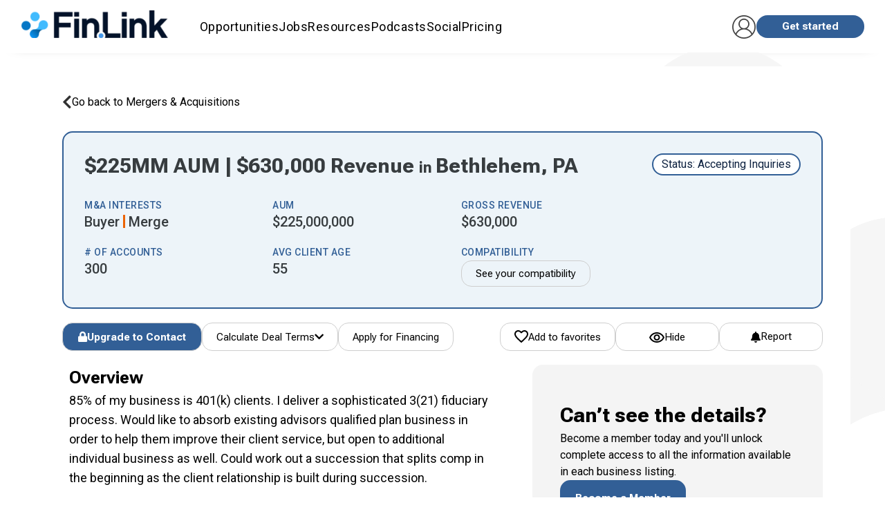

--- FILE ---
content_type: text/html; charset=utf-8
request_url: https://fin.link/advisors/25887/
body_size: 54058
content:



<!DOCTYPE html>
<html itemscope="" itemtype="http://schema.org/WebPage" lang="en">
<head>
  
    





    <!-- Google Tag Manager -->
    <script>
        (function(w, d, s, l, i) {
            w[l] = w[l] || [];
            w[l].push({'gtm.start': new Date().getTime(), event: 'gtm.js'});
            var f = d.getElementsByTagName(s)[0],
                j = d.createElement(s),
                dl = l != 'dataLayer' ? '&l=' + l : '';
            j.async = true;
            j.src = 'https://www.googletagmanager.com/gtm.js?id=' + i + dl;
            f.parentNode.insertBefore(j, f);
        })(window, document, 'script', 'dataLayer', 'GTM-5D4GMC');
    </script>
    <!-- End Google Tag Manager -->





  <!-- SharpSpring -->
  <script type="text/javascript">
      var _ss = _ss || [];
      _ss.push(['_setDomain', 'https://koi-3QNMF8YB36.marketingautomation.services/net']);
      _ss.push(['_setAccount', 'KOI-49JJ1T9KCO']);
      _ss.push(['_trackPageView']);
      (function() {
        var ss = document.createElement('script');
        ss.type = 'text/javascript';
        ss.async = true;
        ss.src = ('https:' == document.location.protocol ? 'https://' : 'http://') + 'koi-3QNMF8YB36.marketingautomation.services/client/ss.js?ver=2.4.0';
        var scr = document.getElementsByTagName('script')[0];
        scr.parentNode.insertBefore(ss, scr);
      })();
  </script>




    
      <script src="https://cdn.jsdelivr.net/npm/chart.js"></script>
      <script type="text/javascript" src="https://www.gstatic.com/charts/loader.js"></script>
    



<link rel="stylesheet" href="https://successionlinkstatic.nyc3.digitaloceanspaces.com/prod-files-euvic/bundle/app/app.css?v=c1de5af0cf4b2f61e37b64cd0429d8df57d4cad0">
<link href="https://cdn.jsdelivr.net/npm/quill@2.0.3/dist/quill.snow.css" rel="stylesheet" />
<!--[if IE]>
    <link rel="stylesheet" href="https://successionlinkstatic.nyc3.digitaloceanspaces.com/prod-files-euvic/template/css/ie.css">
<![endif]-->

<!--[if lte IE 8]>
    <script src="https://successionlinkstatic.nyc3.digitaloceanspaces.com/prod-files-euvic/respond/respond.js"></script>
    <script src="https://successionlinkstatic.nyc3.digitaloceanspaces.com/prod-files-euvic/excanvas/excanvas.js"></script>
<![endif]-->



  <link rel="shortcut icon" href="https://static-files.successionlink.com/prod-files-euvic/successionlink/logo/5ea0c26d26190b22b9c8d6474141c6c7.png" type="image/x-icon"/>
  <link rel="apple-touch-icon" href="https://static-files.successionlink.com/prod-files-euvic/successionlink/logo/5ea0c26d26190b22b9c8d6474141c6c7.png">



<script>
  /**
    * Track clicks to a link. If new_window is true the google analytics request
    * will be made synchronously, because browsers block new windows from opening unless
    * it is done DURING an on click event. If new_window is false, the request will
    * be made asynchronously, and the current window url will be changed.
    */
  var trackOutboundLink = function(url, new_window) {
    ga('send', 'event', 'outbound', 'click', url, {
      'hitCallback': function() {
        if (!new_window) {
          document.location = url;
        }
      }
    });
    if (new_window) {
      window.open(url);
    }
  }
</script>


<style>
  :root {
    --sl-color-primary: #325f96;
    --sl-color-secondary: #edab1e;
    --sl-text-color: #0e2240;
    --sl-color-danger: #d2322d;
    --sl-color-danger-rgb: 210, 50, 45;
    --sl-color-danger-text: #fff;
    --sl-color-warning: #ed9c28;
    --sl-color-warning-text: #ffffff;
    --sl-navbar-background: #fff;
    --sl-navbar-color: #0e2240;
    --sl-border-color-thin: #d7d7d7;
    --sl-splash-background: #01223e;
    --sl-splash-fade: #325f96;
    --sl-splash-color: #fff;
    --sl-splash-color-rgb: 255, 255, 255;
    --sl-footer-bg-color: #003458;
  }
</style>





    
    <meta charset="utf-8"/><script type="text/javascript">window.NREUM||(NREUM={});NREUM.info={"beacon":"bam.nr-data.net","errorBeacon":"bam.nr-data.net","licenseKey":"NRJS-ed70959fb1e99cde071","applicationID":"1066787983","transactionName":"MVNbbEZYXhFRW0QIXwgZf01aWkQLX1YfAFQQX0pXRkoeFFldRxIKJ1JPUUdWQhF9WUIKVRJGVVlXXB4PUUpbBEQWWlhbUWZUB0RZWQ1D","queueTime":0,"applicationTime":314,"agent":""};
(window.NREUM||(NREUM={})).init={privacy:{cookies_enabled:true},ajax:{deny_list:["bam.nr-data.net"]},feature_flags:["soft_nav"],distributed_tracing:{enabled:true}};(window.NREUM||(NREUM={})).loader_config={agentID:"1103403118",accountID:"4138069",trustKey:"4138069",xpid:"UAcEWVZVARABVFdUAAkAX1wC",licenseKey:"NRJS-ed70959fb1e99cde071",applicationID:"1066787983",browserID:"1103403118"};;/*! For license information please see nr-loader-spa-1.308.0.min.js.LICENSE.txt */
(()=>{var e,t,r={384:(e,t,r)=>{"use strict";r.d(t,{NT:()=>a,US:()=>u,Zm:()=>o,bQ:()=>d,dV:()=>c,pV:()=>l});var n=r(6154),i=r(1863),s=r(1910);const a={beacon:"bam.nr-data.net",errorBeacon:"bam.nr-data.net"};function o(){return n.gm.NREUM||(n.gm.NREUM={}),void 0===n.gm.newrelic&&(n.gm.newrelic=n.gm.NREUM),n.gm.NREUM}function c(){let e=o();return e.o||(e.o={ST:n.gm.setTimeout,SI:n.gm.setImmediate||n.gm.setInterval,CT:n.gm.clearTimeout,XHR:n.gm.XMLHttpRequest,REQ:n.gm.Request,EV:n.gm.Event,PR:n.gm.Promise,MO:n.gm.MutationObserver,FETCH:n.gm.fetch,WS:n.gm.WebSocket},(0,s.i)(...Object.values(e.o))),e}function d(e,t){let r=o();r.initializedAgents??={},t.initializedAt={ms:(0,i.t)(),date:new Date},r.initializedAgents[e]=t}function u(e,t){o()[e]=t}function l(){return function(){let e=o();const t=e.info||{};e.info={beacon:a.beacon,errorBeacon:a.errorBeacon,...t}}(),function(){let e=o();const t=e.init||{};e.init={...t}}(),c(),function(){let e=o();const t=e.loader_config||{};e.loader_config={...t}}(),o()}},782:(e,t,r)=>{"use strict";r.d(t,{T:()=>n});const n=r(860).K7.pageViewTiming},860:(e,t,r)=>{"use strict";r.d(t,{$J:()=>u,K7:()=>c,P3:()=>d,XX:()=>i,Yy:()=>o,df:()=>s,qY:()=>n,v4:()=>a});const n="events",i="jserrors",s="browser/blobs",a="rum",o="browser/logs",c={ajax:"ajax",genericEvents:"generic_events",jserrors:i,logging:"logging",metrics:"metrics",pageAction:"page_action",pageViewEvent:"page_view_event",pageViewTiming:"page_view_timing",sessionReplay:"session_replay",sessionTrace:"session_trace",softNav:"soft_navigations",spa:"spa"},d={[c.pageViewEvent]:1,[c.pageViewTiming]:2,[c.metrics]:3,[c.jserrors]:4,[c.spa]:5,[c.ajax]:6,[c.sessionTrace]:7,[c.softNav]:8,[c.sessionReplay]:9,[c.logging]:10,[c.genericEvents]:11},u={[c.pageViewEvent]:a,[c.pageViewTiming]:n,[c.ajax]:n,[c.spa]:n,[c.softNav]:n,[c.metrics]:i,[c.jserrors]:i,[c.sessionTrace]:s,[c.sessionReplay]:s,[c.logging]:o,[c.genericEvents]:"ins"}},944:(e,t,r)=>{"use strict";r.d(t,{R:()=>i});var n=r(3241);function i(e,t){"function"==typeof console.debug&&(console.debug("New Relic Warning: https://github.com/newrelic/newrelic-browser-agent/blob/main/docs/warning-codes.md#".concat(e),t),(0,n.W)({agentIdentifier:null,drained:null,type:"data",name:"warn",feature:"warn",data:{code:e,secondary:t}}))}},993:(e,t,r)=>{"use strict";r.d(t,{A$:()=>s,ET:()=>a,TZ:()=>o,p_:()=>i});var n=r(860);const i={ERROR:"ERROR",WARN:"WARN",INFO:"INFO",DEBUG:"DEBUG",TRACE:"TRACE"},s={OFF:0,ERROR:1,WARN:2,INFO:3,DEBUG:4,TRACE:5},a="log",o=n.K7.logging},1541:(e,t,r)=>{"use strict";r.d(t,{U:()=>i,f:()=>n});const n={MFE:"MFE",BA:"BA"};function i(e,t){if(2!==t?.harvestEndpointVersion)return{};const r=t.agentRef.runtime.appMetadata.agents[0].entityGuid;return e?{"source.id":e.id,"source.name":e.name,"source.type":e.type,"parent.id":e.parent?.id||r,"parent.type":e.parent?.type||n.BA}:{"entity.guid":r,appId:t.agentRef.info.applicationID}}},1687:(e,t,r)=>{"use strict";r.d(t,{Ak:()=>d,Ze:()=>h,x3:()=>u});var n=r(3241),i=r(7836),s=r(3606),a=r(860),o=r(2646);const c={};function d(e,t){const r={staged:!1,priority:a.P3[t]||0};l(e),c[e].get(t)||c[e].set(t,r)}function u(e,t){e&&c[e]&&(c[e].get(t)&&c[e].delete(t),p(e,t,!1),c[e].size&&f(e))}function l(e){if(!e)throw new Error("agentIdentifier required");c[e]||(c[e]=new Map)}function h(e="",t="feature",r=!1){if(l(e),!e||!c[e].get(t)||r)return p(e,t);c[e].get(t).staged=!0,f(e)}function f(e){const t=Array.from(c[e]);t.every(([e,t])=>t.staged)&&(t.sort((e,t)=>e[1].priority-t[1].priority),t.forEach(([t])=>{c[e].delete(t),p(e,t)}))}function p(e,t,r=!0){const a=e?i.ee.get(e):i.ee,c=s.i.handlers;if(!a.aborted&&a.backlog&&c){if((0,n.W)({agentIdentifier:e,type:"lifecycle",name:"drain",feature:t}),r){const e=a.backlog[t],r=c[t];if(r){for(let t=0;e&&t<e.length;++t)g(e[t],r);Object.entries(r).forEach(([e,t])=>{Object.values(t||{}).forEach(t=>{t[0]?.on&&t[0]?.context()instanceof o.y&&t[0].on(e,t[1])})})}}a.isolatedBacklog||delete c[t],a.backlog[t]=null,a.emit("drain-"+t,[])}}function g(e,t){var r=e[1];Object.values(t[r]||{}).forEach(t=>{var r=e[0];if(t[0]===r){var n=t[1],i=e[3],s=e[2];n.apply(i,s)}})}},1738:(e,t,r)=>{"use strict";r.d(t,{U:()=>f,Y:()=>h});var n=r(3241),i=r(9908),s=r(1863),a=r(944),o=r(5701),c=r(3969),d=r(8362),u=r(860),l=r(4261);function h(e,t,r,s){const h=s||r;!h||h[e]&&h[e]!==d.d.prototype[e]||(h[e]=function(){(0,i.p)(c.xV,["API/"+e+"/called"],void 0,u.K7.metrics,r.ee),(0,n.W)({agentIdentifier:r.agentIdentifier,drained:!!o.B?.[r.agentIdentifier],type:"data",name:"api",feature:l.Pl+e,data:{}});try{return t.apply(this,arguments)}catch(e){(0,a.R)(23,e)}})}function f(e,t,r,n,a){const o=e.info;null===r?delete o.jsAttributes[t]:o.jsAttributes[t]=r,(a||null===r)&&(0,i.p)(l.Pl+n,[(0,s.t)(),t,r],void 0,"session",e.ee)}},1741:(e,t,r)=>{"use strict";r.d(t,{W:()=>s});var n=r(944),i=r(4261);class s{#e(e,...t){if(this[e]!==s.prototype[e])return this[e](...t);(0,n.R)(35,e)}addPageAction(e,t){return this.#e(i.hG,e,t)}register(e){return this.#e(i.eY,e)}recordCustomEvent(e,t){return this.#e(i.fF,e,t)}setPageViewName(e,t){return this.#e(i.Fw,e,t)}setCustomAttribute(e,t,r){return this.#e(i.cD,e,t,r)}noticeError(e,t){return this.#e(i.o5,e,t)}setUserId(e,t=!1){return this.#e(i.Dl,e,t)}setApplicationVersion(e){return this.#e(i.nb,e)}setErrorHandler(e){return this.#e(i.bt,e)}addRelease(e,t){return this.#e(i.k6,e,t)}log(e,t){return this.#e(i.$9,e,t)}start(){return this.#e(i.d3)}finished(e){return this.#e(i.BL,e)}recordReplay(){return this.#e(i.CH)}pauseReplay(){return this.#e(i.Tb)}addToTrace(e){return this.#e(i.U2,e)}setCurrentRouteName(e){return this.#e(i.PA,e)}interaction(e){return this.#e(i.dT,e)}wrapLogger(e,t,r){return this.#e(i.Wb,e,t,r)}measure(e,t){return this.#e(i.V1,e,t)}consent(e){return this.#e(i.Pv,e)}}},1863:(e,t,r)=>{"use strict";function n(){return Math.floor(performance.now())}r.d(t,{t:()=>n})},1910:(e,t,r)=>{"use strict";r.d(t,{i:()=>s});var n=r(944);const i=new Map;function s(...e){return e.every(e=>{if(i.has(e))return i.get(e);const t="function"==typeof e?e.toString():"",r=t.includes("[native code]"),s=t.includes("nrWrapper");return r||s||(0,n.R)(64,e?.name||t),i.set(e,r),r})}},2555:(e,t,r)=>{"use strict";r.d(t,{D:()=>o,f:()=>a});var n=r(384),i=r(8122);const s={beacon:n.NT.beacon,errorBeacon:n.NT.errorBeacon,licenseKey:void 0,applicationID:void 0,sa:void 0,queueTime:void 0,applicationTime:void 0,ttGuid:void 0,user:void 0,account:void 0,product:void 0,extra:void 0,jsAttributes:{},userAttributes:void 0,atts:void 0,transactionName:void 0,tNamePlain:void 0};function a(e){try{return!!e.licenseKey&&!!e.errorBeacon&&!!e.applicationID}catch(e){return!1}}const o=e=>(0,i.a)(e,s)},2614:(e,t,r)=>{"use strict";r.d(t,{BB:()=>a,H3:()=>n,g:()=>d,iL:()=>c,tS:()=>o,uh:()=>i,wk:()=>s});const n="NRBA",i="SESSION",s=144e5,a=18e5,o={STARTED:"session-started",PAUSE:"session-pause",RESET:"session-reset",RESUME:"session-resume",UPDATE:"session-update"},c={SAME_TAB:"same-tab",CROSS_TAB:"cross-tab"},d={OFF:0,FULL:1,ERROR:2}},2646:(e,t,r)=>{"use strict";r.d(t,{y:()=>n});class n{constructor(e){this.contextId=e}}},2843:(e,t,r)=>{"use strict";r.d(t,{G:()=>s,u:()=>i});var n=r(3878);function i(e,t=!1,r,i){(0,n.DD)("visibilitychange",function(){if(t)return void("hidden"===document.visibilityState&&e());e(document.visibilityState)},r,i)}function s(e,t,r){(0,n.sp)("pagehide",e,t,r)}},3241:(e,t,r)=>{"use strict";r.d(t,{W:()=>s});var n=r(6154);const i="newrelic";function s(e={}){try{n.gm.dispatchEvent(new CustomEvent(i,{detail:e}))}catch(e){}}},3304:(e,t,r)=>{"use strict";r.d(t,{A:()=>s});var n=r(7836);const i=()=>{const e=new WeakSet;return(t,r)=>{if("object"==typeof r&&null!==r){if(e.has(r))return;e.add(r)}return r}};function s(e){try{return JSON.stringify(e,i())??""}catch(e){try{n.ee.emit("internal-error",[e])}catch(e){}return""}}},3333:(e,t,r)=>{"use strict";r.d(t,{$v:()=>u,TZ:()=>n,Xh:()=>c,Zp:()=>i,kd:()=>d,mq:()=>o,nf:()=>a,qN:()=>s});const n=r(860).K7.genericEvents,i=["auxclick","click","copy","keydown","paste","scrollend"],s=["focus","blur"],a=4,o=1e3,c=2e3,d=["PageAction","UserAction","BrowserPerformance"],u={RESOURCES:"experimental.resources",REGISTER:"register"}},3434:(e,t,r)=>{"use strict";r.d(t,{Jt:()=>s,YM:()=>d});var n=r(7836),i=r(5607);const s="nr@original:".concat(i.W),a=50;var o=Object.prototype.hasOwnProperty,c=!1;function d(e,t){return e||(e=n.ee),r.inPlace=function(e,t,n,i,s){n||(n="");const a="-"===n.charAt(0);for(let o=0;o<t.length;o++){const c=t[o],d=e[c];l(d)||(e[c]=r(d,a?c+n:n,i,c,s))}},r.flag=s,r;function r(t,r,n,c,d){return l(t)?t:(r||(r=""),nrWrapper[s]=t,function(e,t,r){if(Object.defineProperty&&Object.keys)try{return Object.keys(e).forEach(function(r){Object.defineProperty(t,r,{get:function(){return e[r]},set:function(t){return e[r]=t,t}})}),t}catch(e){u([e],r)}for(var n in e)o.call(e,n)&&(t[n]=e[n])}(t,nrWrapper,e),nrWrapper);function nrWrapper(){var s,o,l,h;let f;try{o=this,s=[...arguments],l="function"==typeof n?n(s,o):n||{}}catch(t){u([t,"",[s,o,c],l],e)}i(r+"start",[s,o,c],l,d);const p=performance.now();let g;try{return h=t.apply(o,s),g=performance.now(),h}catch(e){throw g=performance.now(),i(r+"err",[s,o,e],l,d),f=e,f}finally{const e=g-p,t={start:p,end:g,duration:e,isLongTask:e>=a,methodName:c,thrownError:f};t.isLongTask&&i("long-task",[t,o],l,d),i(r+"end",[s,o,h],l,d)}}}function i(r,n,i,s){if(!c||t){var a=c;c=!0;try{e.emit(r,n,i,t,s)}catch(t){u([t,r,n,i],e)}c=a}}}function u(e,t){t||(t=n.ee);try{t.emit("internal-error",e)}catch(e){}}function l(e){return!(e&&"function"==typeof e&&e.apply&&!e[s])}},3606:(e,t,r)=>{"use strict";r.d(t,{i:()=>s});var n=r(9908);s.on=a;var i=s.handlers={};function s(e,t,r,s){a(s||n.d,i,e,t,r)}function a(e,t,r,i,s){s||(s="feature"),e||(e=n.d);var a=t[s]=t[s]||{};(a[r]=a[r]||[]).push([e,i])}},3738:(e,t,r)=>{"use strict";r.d(t,{He:()=>i,Kp:()=>o,Lc:()=>d,Rz:()=>u,TZ:()=>n,bD:()=>s,d3:()=>a,jx:()=>l,sl:()=>h,uP:()=>c});const n=r(860).K7.sessionTrace,i="bstResource",s="resource",a="-start",o="-end",c="fn"+a,d="fn"+o,u="pushState",l=1e3,h=3e4},3785:(e,t,r)=>{"use strict";r.d(t,{R:()=>c,b:()=>d});var n=r(9908),i=r(1863),s=r(860),a=r(3969),o=r(993);function c(e,t,r={},c=o.p_.INFO,d=!0,u,l=(0,i.t)()){(0,n.p)(a.xV,["API/logging/".concat(c.toLowerCase(),"/called")],void 0,s.K7.metrics,e),(0,n.p)(o.ET,[l,t,r,c,d,u],void 0,s.K7.logging,e)}function d(e){return"string"==typeof e&&Object.values(o.p_).some(t=>t===e.toUpperCase().trim())}},3878:(e,t,r)=>{"use strict";function n(e,t){return{capture:e,passive:!1,signal:t}}function i(e,t,r=!1,i){window.addEventListener(e,t,n(r,i))}function s(e,t,r=!1,i){document.addEventListener(e,t,n(r,i))}r.d(t,{DD:()=>s,jT:()=>n,sp:()=>i})},3962:(e,t,r)=>{"use strict";r.d(t,{AM:()=>a,O2:()=>l,OV:()=>s,Qu:()=>h,TZ:()=>c,ih:()=>f,pP:()=>o,t1:()=>u,tC:()=>i,wD:()=>d});var n=r(860);const i=["click","keydown","submit"],s="popstate",a="api",o="initialPageLoad",c=n.K7.softNav,d=5e3,u=500,l={INITIAL_PAGE_LOAD:"",ROUTE_CHANGE:1,UNSPECIFIED:2},h={INTERACTION:1,AJAX:2,CUSTOM_END:3,CUSTOM_TRACER:4},f={IP:"in progress",PF:"pending finish",FIN:"finished",CAN:"cancelled"}},3969:(e,t,r)=>{"use strict";r.d(t,{TZ:()=>n,XG:()=>o,rs:()=>i,xV:()=>a,z_:()=>s});const n=r(860).K7.metrics,i="sm",s="cm",a="storeSupportabilityMetrics",o="storeEventMetrics"},4234:(e,t,r)=>{"use strict";r.d(t,{W:()=>s});var n=r(7836),i=r(1687);class s{constructor(e,t){this.agentIdentifier=e,this.ee=n.ee.get(e),this.featureName=t,this.blocked=!1}deregisterDrain(){(0,i.x3)(this.agentIdentifier,this.featureName)}}},4261:(e,t,r)=>{"use strict";r.d(t,{$9:()=>u,BL:()=>c,CH:()=>p,Dl:()=>R,Fw:()=>w,PA:()=>v,Pl:()=>n,Pv:()=>A,Tb:()=>h,U2:()=>a,V1:()=>E,Wb:()=>T,bt:()=>y,cD:()=>b,d3:()=>x,dT:()=>d,eY:()=>g,fF:()=>f,hG:()=>s,hw:()=>i,k6:()=>o,nb:()=>m,o5:()=>l});const n="api-",i=n+"ixn-",s="addPageAction",a="addToTrace",o="addRelease",c="finished",d="interaction",u="log",l="noticeError",h="pauseReplay",f="recordCustomEvent",p="recordReplay",g="register",m="setApplicationVersion",v="setCurrentRouteName",b="setCustomAttribute",y="setErrorHandler",w="setPageViewName",R="setUserId",x="start",T="wrapLogger",E="measure",A="consent"},5205:(e,t,r)=>{"use strict";r.d(t,{j:()=>S});var n=r(384),i=r(1741);var s=r(2555),a=r(3333);const o=e=>{if(!e||"string"!=typeof e)return!1;try{document.createDocumentFragment().querySelector(e)}catch{return!1}return!0};var c=r(2614),d=r(944),u=r(8122);const l="[data-nr-mask]",h=e=>(0,u.a)(e,(()=>{const e={feature_flags:[],experimental:{allow_registered_children:!1,resources:!1},mask_selector:"*",block_selector:"[data-nr-block]",mask_input_options:{color:!1,date:!1,"datetime-local":!1,email:!1,month:!1,number:!1,range:!1,search:!1,tel:!1,text:!1,time:!1,url:!1,week:!1,textarea:!1,select:!1,password:!0}};return{ajax:{deny_list:void 0,block_internal:!0,enabled:!0,autoStart:!0},api:{get allow_registered_children(){return e.feature_flags.includes(a.$v.REGISTER)||e.experimental.allow_registered_children},set allow_registered_children(t){e.experimental.allow_registered_children=t},duplicate_registered_data:!1},browser_consent_mode:{enabled:!1},distributed_tracing:{enabled:void 0,exclude_newrelic_header:void 0,cors_use_newrelic_header:void 0,cors_use_tracecontext_headers:void 0,allowed_origins:void 0},get feature_flags(){return e.feature_flags},set feature_flags(t){e.feature_flags=t},generic_events:{enabled:!0,autoStart:!0},harvest:{interval:30},jserrors:{enabled:!0,autoStart:!0},logging:{enabled:!0,autoStart:!0},metrics:{enabled:!0,autoStart:!0},obfuscate:void 0,page_action:{enabled:!0},page_view_event:{enabled:!0,autoStart:!0},page_view_timing:{enabled:!0,autoStart:!0},performance:{capture_marks:!1,capture_measures:!1,capture_detail:!0,resources:{get enabled(){return e.feature_flags.includes(a.$v.RESOURCES)||e.experimental.resources},set enabled(t){e.experimental.resources=t},asset_types:[],first_party_domains:[],ignore_newrelic:!0}},privacy:{cookies_enabled:!0},proxy:{assets:void 0,beacon:void 0},session:{expiresMs:c.wk,inactiveMs:c.BB},session_replay:{autoStart:!0,enabled:!1,preload:!1,sampling_rate:10,error_sampling_rate:100,collect_fonts:!1,inline_images:!1,fix_stylesheets:!0,mask_all_inputs:!0,get mask_text_selector(){return e.mask_selector},set mask_text_selector(t){o(t)?e.mask_selector="".concat(t,",").concat(l):""===t||null===t?e.mask_selector=l:(0,d.R)(5,t)},get block_class(){return"nr-block"},get ignore_class(){return"nr-ignore"},get mask_text_class(){return"nr-mask"},get block_selector(){return e.block_selector},set block_selector(t){o(t)?e.block_selector+=",".concat(t):""!==t&&(0,d.R)(6,t)},get mask_input_options(){return e.mask_input_options},set mask_input_options(t){t&&"object"==typeof t?e.mask_input_options={...t,password:!0}:(0,d.R)(7,t)}},session_trace:{enabled:!0,autoStart:!0},soft_navigations:{enabled:!0,autoStart:!0},spa:{enabled:!0,autoStart:!0},ssl:void 0,user_actions:{enabled:!0,elementAttributes:["id","className","tagName","type"]}}})());var f=r(6154),p=r(9324);let g=0;const m={buildEnv:p.F3,distMethod:p.Xs,version:p.xv,originTime:f.WN},v={consented:!1},b={appMetadata:{},get consented(){return this.session?.state?.consent||v.consented},set consented(e){v.consented=e},customTransaction:void 0,denyList:void 0,disabled:!1,harvester:void 0,isolatedBacklog:!1,isRecording:!1,loaderType:void 0,maxBytes:3e4,obfuscator:void 0,onerror:void 0,ptid:void 0,releaseIds:{},session:void 0,timeKeeper:void 0,registeredEntities:[],jsAttributesMetadata:{bytes:0},get harvestCount(){return++g}},y=e=>{const t=(0,u.a)(e,b),r=Object.keys(m).reduce((e,t)=>(e[t]={value:m[t],writable:!1,configurable:!0,enumerable:!0},e),{});return Object.defineProperties(t,r)};var w=r(5701);const R=e=>{const t=e.startsWith("http");e+="/",r.p=t?e:"https://"+e};var x=r(7836),T=r(3241);const E={accountID:void 0,trustKey:void 0,agentID:void 0,licenseKey:void 0,applicationID:void 0,xpid:void 0},A=e=>(0,u.a)(e,E),_=new Set;function S(e,t={},r,a){let{init:o,info:c,loader_config:d,runtime:u={},exposed:l=!0}=t;if(!c){const e=(0,n.pV)();o=e.init,c=e.info,d=e.loader_config}e.init=h(o||{}),e.loader_config=A(d||{}),c.jsAttributes??={},f.bv&&(c.jsAttributes.isWorker=!0),e.info=(0,s.D)(c);const p=e.init,g=[c.beacon,c.errorBeacon];_.has(e.agentIdentifier)||(p.proxy.assets&&(R(p.proxy.assets),g.push(p.proxy.assets)),p.proxy.beacon&&g.push(p.proxy.beacon),e.beacons=[...g],function(e){const t=(0,n.pV)();Object.getOwnPropertyNames(i.W.prototype).forEach(r=>{const n=i.W.prototype[r];if("function"!=typeof n||"constructor"===n)return;let s=t[r];e[r]&&!1!==e.exposed&&"micro-agent"!==e.runtime?.loaderType&&(t[r]=(...t)=>{const n=e[r](...t);return s?s(...t):n})})}(e),(0,n.US)("activatedFeatures",w.B)),u.denyList=[...p.ajax.deny_list||[],...p.ajax.block_internal?g:[]],u.ptid=e.agentIdentifier,u.loaderType=r,e.runtime=y(u),_.has(e.agentIdentifier)||(e.ee=x.ee.get(e.agentIdentifier),e.exposed=l,(0,T.W)({agentIdentifier:e.agentIdentifier,drained:!!w.B?.[e.agentIdentifier],type:"lifecycle",name:"initialize",feature:void 0,data:e.config})),_.add(e.agentIdentifier)}},5270:(e,t,r)=>{"use strict";r.d(t,{Aw:()=>a,SR:()=>s,rF:()=>o});var n=r(384),i=r(7767);function s(e){return!!(0,n.dV)().o.MO&&(0,i.V)(e)&&!0===e?.session_trace.enabled}function a(e){return!0===e?.session_replay.preload&&s(e)}function o(e,t){try{if("string"==typeof t?.type){if("password"===t.type.toLowerCase())return"*".repeat(e?.length||0);if(void 0!==t?.dataset?.nrUnmask||t?.classList?.contains("nr-unmask"))return e}}catch(e){}return"string"==typeof e?e.replace(/[\S]/g,"*"):"*".repeat(e?.length||0)}},5289:(e,t,r)=>{"use strict";r.d(t,{GG:()=>a,Qr:()=>c,sB:()=>o});var n=r(3878),i=r(6389);function s(){return"undefined"==typeof document||"complete"===document.readyState}function a(e,t){if(s())return e();const r=(0,i.J)(e),a=setInterval(()=>{s()&&(clearInterval(a),r())},500);(0,n.sp)("load",r,t)}function o(e){if(s())return e();(0,n.DD)("DOMContentLoaded",e)}function c(e){if(s())return e();(0,n.sp)("popstate",e)}},5607:(e,t,r)=>{"use strict";r.d(t,{W:()=>n});const n=(0,r(9566).bz)()},5701:(e,t,r)=>{"use strict";r.d(t,{B:()=>s,t:()=>a});var n=r(3241);const i=new Set,s={};function a(e,t){const r=t.agentIdentifier;s[r]??={},e&&"object"==typeof e&&(i.has(r)||(t.ee.emit("rumresp",[e]),s[r]=e,i.add(r),(0,n.W)({agentIdentifier:r,loaded:!0,drained:!0,type:"lifecycle",name:"load",feature:void 0,data:e})))}},6154:(e,t,r)=>{"use strict";r.d(t,{OF:()=>d,RI:()=>i,WN:()=>h,bv:()=>s,eN:()=>f,gm:()=>a,lR:()=>l,m:()=>c,mw:()=>o,sb:()=>u});var n=r(1863);const i="undefined"!=typeof window&&!!window.document,s="undefined"!=typeof WorkerGlobalScope&&("undefined"!=typeof self&&self instanceof WorkerGlobalScope&&self.navigator instanceof WorkerNavigator||"undefined"!=typeof globalThis&&globalThis instanceof WorkerGlobalScope&&globalThis.navigator instanceof WorkerNavigator),a=i?window:"undefined"!=typeof WorkerGlobalScope&&("undefined"!=typeof self&&self instanceof WorkerGlobalScope&&self||"undefined"!=typeof globalThis&&globalThis instanceof WorkerGlobalScope&&globalThis),o=Boolean("hidden"===a?.document?.visibilityState),c=""+a?.location,d=/iPad|iPhone|iPod/.test(a.navigator?.userAgent),u=d&&"undefined"==typeof SharedWorker,l=(()=>{const e=a.navigator?.userAgent?.match(/Firefox[/\s](\d+\.\d+)/);return Array.isArray(e)&&e.length>=2?+e[1]:0})(),h=Date.now()-(0,n.t)(),f=()=>"undefined"!=typeof PerformanceNavigationTiming&&a?.performance?.getEntriesByType("navigation")?.[0]?.responseStart},6344:(e,t,r)=>{"use strict";r.d(t,{BB:()=>u,Qb:()=>l,TZ:()=>i,Ug:()=>a,Vh:()=>s,_s:()=>o,bc:()=>d,yP:()=>c});var n=r(2614);const i=r(860).K7.sessionReplay,s="errorDuringReplay",a=.12,o={DomContentLoaded:0,Load:1,FullSnapshot:2,IncrementalSnapshot:3,Meta:4,Custom:5},c={[n.g.ERROR]:15e3,[n.g.FULL]:3e5,[n.g.OFF]:0},d={RESET:{message:"Session was reset",sm:"Reset"},IMPORT:{message:"Recorder failed to import",sm:"Import"},TOO_MANY:{message:"429: Too Many Requests",sm:"Too-Many"},TOO_BIG:{message:"Payload was too large",sm:"Too-Big"},CROSS_TAB:{message:"Session Entity was set to OFF on another tab",sm:"Cross-Tab"},ENTITLEMENTS:{message:"Session Replay is not allowed and will not be started",sm:"Entitlement"}},u=5e3,l={API:"api",RESUME:"resume",SWITCH_TO_FULL:"switchToFull",INITIALIZE:"initialize",PRELOAD:"preload"}},6389:(e,t,r)=>{"use strict";function n(e,t=500,r={}){const n=r?.leading||!1;let i;return(...r)=>{n&&void 0===i&&(e.apply(this,r),i=setTimeout(()=>{i=clearTimeout(i)},t)),n||(clearTimeout(i),i=setTimeout(()=>{e.apply(this,r)},t))}}function i(e){let t=!1;return(...r)=>{t||(t=!0,e.apply(this,r))}}r.d(t,{J:()=>i,s:()=>n})},6630:(e,t,r)=>{"use strict";r.d(t,{T:()=>n});const n=r(860).K7.pageViewEvent},6774:(e,t,r)=>{"use strict";r.d(t,{T:()=>n});const n=r(860).K7.jserrors},7295:(e,t,r)=>{"use strict";r.d(t,{Xv:()=>a,gX:()=>i,iW:()=>s});var n=[];function i(e){if(!e||s(e))return!1;if(0===n.length)return!0;if("*"===n[0].hostname)return!1;for(var t=0;t<n.length;t++){var r=n[t];if(r.hostname.test(e.hostname)&&r.pathname.test(e.pathname))return!1}return!0}function s(e){return void 0===e.hostname}function a(e){if(n=[],e&&e.length)for(var t=0;t<e.length;t++){let r=e[t];if(!r)continue;if("*"===r)return void(n=[{hostname:"*"}]);0===r.indexOf("http://")?r=r.substring(7):0===r.indexOf("https://")&&(r=r.substring(8));const i=r.indexOf("/");let s,a;i>0?(s=r.substring(0,i),a=r.substring(i)):(s=r,a="*");let[c]=s.split(":");n.push({hostname:o(c),pathname:o(a,!0)})}}function o(e,t=!1){const r=e.replace(/[.+?^${}()|[\]\\]/g,e=>"\\"+e).replace(/\*/g,".*?");return new RegExp((t?"^":"")+r+"$")}},7485:(e,t,r)=>{"use strict";r.d(t,{D:()=>i});var n=r(6154);function i(e){if(0===(e||"").indexOf("data:"))return{protocol:"data"};try{const t=new URL(e,location.href),r={port:t.port,hostname:t.hostname,pathname:t.pathname,search:t.search,protocol:t.protocol.slice(0,t.protocol.indexOf(":")),sameOrigin:t.protocol===n.gm?.location?.protocol&&t.host===n.gm?.location?.host};return r.port&&""!==r.port||("http:"===t.protocol&&(r.port="80"),"https:"===t.protocol&&(r.port="443")),r.pathname&&""!==r.pathname?r.pathname.startsWith("/")||(r.pathname="/".concat(r.pathname)):r.pathname="/",r}catch(e){return{}}}},7699:(e,t,r)=>{"use strict";r.d(t,{It:()=>s,KC:()=>o,No:()=>i,qh:()=>a});var n=r(860);const i=16e3,s=1e6,a="SESSION_ERROR",o={[n.K7.logging]:!0,[n.K7.genericEvents]:!1,[n.K7.jserrors]:!1,[n.K7.ajax]:!1}},7767:(e,t,r)=>{"use strict";r.d(t,{V:()=>i});var n=r(6154);const i=e=>n.RI&&!0===e?.privacy.cookies_enabled},7836:(e,t,r)=>{"use strict";r.d(t,{P:()=>o,ee:()=>c});var n=r(384),i=r(8990),s=r(2646),a=r(5607);const o="nr@context:".concat(a.W),c=function e(t,r){var n={},a={},u={},l=!1;try{l=16===r.length&&d.initializedAgents?.[r]?.runtime.isolatedBacklog}catch(e){}var h={on:p,addEventListener:p,removeEventListener:function(e,t){var r=n[e];if(!r)return;for(var i=0;i<r.length;i++)r[i]===t&&r.splice(i,1)},emit:function(e,r,n,i,s){!1!==s&&(s=!0);if(c.aborted&&!i)return;t&&s&&t.emit(e,r,n);var o=f(n);g(e).forEach(e=>{e.apply(o,r)});var d=v()[a[e]];d&&d.push([h,e,r,o]);return o},get:m,listeners:g,context:f,buffer:function(e,t){const r=v();if(t=t||"feature",h.aborted)return;Object.entries(e||{}).forEach(([e,n])=>{a[n]=t,t in r||(r[t]=[])})},abort:function(){h._aborted=!0,Object.keys(h.backlog).forEach(e=>{delete h.backlog[e]})},isBuffering:function(e){return!!v()[a[e]]},debugId:r,backlog:l?{}:t&&"object"==typeof t.backlog?t.backlog:{},isolatedBacklog:l};return Object.defineProperty(h,"aborted",{get:()=>{let e=h._aborted||!1;return e||(t&&(e=t.aborted),e)}}),h;function f(e){return e&&e instanceof s.y?e:e?(0,i.I)(e,o,()=>new s.y(o)):new s.y(o)}function p(e,t){n[e]=g(e).concat(t)}function g(e){return n[e]||[]}function m(t){return u[t]=u[t]||e(h,t)}function v(){return h.backlog}}(void 0,"globalEE"),d=(0,n.Zm)();d.ee||(d.ee=c)},8122:(e,t,r)=>{"use strict";r.d(t,{a:()=>i});var n=r(944);function i(e,t){try{if(!e||"object"!=typeof e)return(0,n.R)(3);if(!t||"object"!=typeof t)return(0,n.R)(4);const r=Object.create(Object.getPrototypeOf(t),Object.getOwnPropertyDescriptors(t)),s=0===Object.keys(r).length?e:r;for(let a in s)if(void 0!==e[a])try{if(null===e[a]){r[a]=null;continue}Array.isArray(e[a])&&Array.isArray(t[a])?r[a]=Array.from(new Set([...e[a],...t[a]])):"object"==typeof e[a]&&"object"==typeof t[a]?r[a]=i(e[a],t[a]):r[a]=e[a]}catch(e){r[a]||(0,n.R)(1,e)}return r}catch(e){(0,n.R)(2,e)}}},8139:(e,t,r)=>{"use strict";r.d(t,{u:()=>h});var n=r(7836),i=r(3434),s=r(8990),a=r(6154);const o={},c=a.gm.XMLHttpRequest,d="addEventListener",u="removeEventListener",l="nr@wrapped:".concat(n.P);function h(e){var t=function(e){return(e||n.ee).get("events")}(e);if(o[t.debugId]++)return t;o[t.debugId]=1;var r=(0,i.YM)(t,!0);function h(e){r.inPlace(e,[d,u],"-",p)}function p(e,t){return e[1]}return"getPrototypeOf"in Object&&(a.RI&&f(document,h),c&&f(c.prototype,h),f(a.gm,h)),t.on(d+"-start",function(e,t){var n=e[1];if(null!==n&&("function"==typeof n||"object"==typeof n)&&"newrelic"!==e[0]){var i=(0,s.I)(n,l,function(){var e={object:function(){if("function"!=typeof n.handleEvent)return;return n.handleEvent.apply(n,arguments)},function:n}[typeof n];return e?r(e,"fn-",null,e.name||"anonymous"):n});this.wrapped=e[1]=i}}),t.on(u+"-start",function(e){e[1]=this.wrapped||e[1]}),t}function f(e,t,...r){let n=e;for(;"object"==typeof n&&!Object.prototype.hasOwnProperty.call(n,d);)n=Object.getPrototypeOf(n);n&&t(n,...r)}},8362:(e,t,r)=>{"use strict";r.d(t,{d:()=>s});var n=r(9566),i=r(1741);class s extends i.W{agentIdentifier=(0,n.LA)(16)}},8374:(e,t,r)=>{r.nc=(()=>{try{return document?.currentScript?.nonce}catch(e){}return""})()},8990:(e,t,r)=>{"use strict";r.d(t,{I:()=>i});var n=Object.prototype.hasOwnProperty;function i(e,t,r){if(n.call(e,t))return e[t];var i=r();if(Object.defineProperty&&Object.keys)try{return Object.defineProperty(e,t,{value:i,writable:!0,enumerable:!1}),i}catch(e){}return e[t]=i,i}},9119:(e,t,r)=>{"use strict";r.d(t,{L:()=>s});var n=/([^?#]*)[^#]*(#[^?]*|$).*/,i=/([^?#]*)().*/;function s(e,t){return e?e.replace(t?n:i,"$1$2"):e}},9300:(e,t,r)=>{"use strict";r.d(t,{T:()=>n});const n=r(860).K7.ajax},9324:(e,t,r)=>{"use strict";r.d(t,{AJ:()=>a,F3:()=>i,Xs:()=>s,Yq:()=>o,xv:()=>n});const n="1.308.0",i="PROD",s="CDN",a="@newrelic/rrweb",o="1.0.1"},9566:(e,t,r)=>{"use strict";r.d(t,{LA:()=>o,ZF:()=>c,bz:()=>a,el:()=>d});var n=r(6154);const i="xxxxxxxx-xxxx-4xxx-yxxx-xxxxxxxxxxxx";function s(e,t){return e?15&e[t]:16*Math.random()|0}function a(){const e=n.gm?.crypto||n.gm?.msCrypto;let t,r=0;return e&&e.getRandomValues&&(t=e.getRandomValues(new Uint8Array(30))),i.split("").map(e=>"x"===e?s(t,r++).toString(16):"y"===e?(3&s()|8).toString(16):e).join("")}function o(e){const t=n.gm?.crypto||n.gm?.msCrypto;let r,i=0;t&&t.getRandomValues&&(r=t.getRandomValues(new Uint8Array(e)));const a=[];for(var o=0;o<e;o++)a.push(s(r,i++).toString(16));return a.join("")}function c(){return o(16)}function d(){return o(32)}},9908:(e,t,r)=>{"use strict";r.d(t,{d:()=>n,p:()=>i});var n=r(7836).ee.get("handle");function i(e,t,r,i,s){s?(s.buffer([e],i),s.emit(e,t,r)):(n.buffer([e],i),n.emit(e,t,r))}}},n={};function i(e){var t=n[e];if(void 0!==t)return t.exports;var s=n[e]={exports:{}};return r[e](s,s.exports,i),s.exports}i.m=r,i.d=(e,t)=>{for(var r in t)i.o(t,r)&&!i.o(e,r)&&Object.defineProperty(e,r,{enumerable:!0,get:t[r]})},i.f={},i.e=e=>Promise.all(Object.keys(i.f).reduce((t,r)=>(i.f[r](e,t),t),[])),i.u=e=>({212:"nr-spa-compressor",249:"nr-spa-recorder",478:"nr-spa"}[e]+"-1.308.0.min.js"),i.o=(e,t)=>Object.prototype.hasOwnProperty.call(e,t),e={},t="NRBA-1.308.0.PROD:",i.l=(r,n,s,a)=>{if(e[r])e[r].push(n);else{var o,c;if(void 0!==s)for(var d=document.getElementsByTagName("script"),u=0;u<d.length;u++){var l=d[u];if(l.getAttribute("src")==r||l.getAttribute("data-webpack")==t+s){o=l;break}}if(!o){c=!0;var h={478:"sha512-RSfSVnmHk59T/uIPbdSE0LPeqcEdF4/+XhfJdBuccH5rYMOEZDhFdtnh6X6nJk7hGpzHd9Ujhsy7lZEz/ORYCQ==",249:"sha512-ehJXhmntm85NSqW4MkhfQqmeKFulra3klDyY0OPDUE+sQ3GokHlPh1pmAzuNy//3j4ac6lzIbmXLvGQBMYmrkg==",212:"sha512-B9h4CR46ndKRgMBcK+j67uSR2RCnJfGefU+A7FrgR/k42ovXy5x/MAVFiSvFxuVeEk/pNLgvYGMp1cBSK/G6Fg=="};(o=document.createElement("script")).charset="utf-8",i.nc&&o.setAttribute("nonce",i.nc),o.setAttribute("data-webpack",t+s),o.src=r,0!==o.src.indexOf(window.location.origin+"/")&&(o.crossOrigin="anonymous"),h[a]&&(o.integrity=h[a])}e[r]=[n];var f=(t,n)=>{o.onerror=o.onload=null,clearTimeout(p);var i=e[r];if(delete e[r],o.parentNode&&o.parentNode.removeChild(o),i&&i.forEach(e=>e(n)),t)return t(n)},p=setTimeout(f.bind(null,void 0,{type:"timeout",target:o}),12e4);o.onerror=f.bind(null,o.onerror),o.onload=f.bind(null,o.onload),c&&document.head.appendChild(o)}},i.r=e=>{"undefined"!=typeof Symbol&&Symbol.toStringTag&&Object.defineProperty(e,Symbol.toStringTag,{value:"Module"}),Object.defineProperty(e,"__esModule",{value:!0})},i.p="https://js-agent.newrelic.com/",(()=>{var e={38:0,788:0};i.f.j=(t,r)=>{var n=i.o(e,t)?e[t]:void 0;if(0!==n)if(n)r.push(n[2]);else{var s=new Promise((r,i)=>n=e[t]=[r,i]);r.push(n[2]=s);var a=i.p+i.u(t),o=new Error;i.l(a,r=>{if(i.o(e,t)&&(0!==(n=e[t])&&(e[t]=void 0),n)){var s=r&&("load"===r.type?"missing":r.type),a=r&&r.target&&r.target.src;o.message="Loading chunk "+t+" failed: ("+s+": "+a+")",o.name="ChunkLoadError",o.type=s,o.request=a,n[1](o)}},"chunk-"+t,t)}};var t=(t,r)=>{var n,s,[a,o,c]=r,d=0;if(a.some(t=>0!==e[t])){for(n in o)i.o(o,n)&&(i.m[n]=o[n]);if(c)c(i)}for(t&&t(r);d<a.length;d++)s=a[d],i.o(e,s)&&e[s]&&e[s][0](),e[s]=0},r=self["webpackChunk:NRBA-1.308.0.PROD"]=self["webpackChunk:NRBA-1.308.0.PROD"]||[];r.forEach(t.bind(null,0)),r.push=t.bind(null,r.push.bind(r))})(),(()=>{"use strict";i(8374);var e=i(8362),t=i(860);const r=Object.values(t.K7);var n=i(5205);var s=i(9908),a=i(1863),o=i(4261),c=i(1738);var d=i(1687),u=i(4234),l=i(5289),h=i(6154),f=i(944),p=i(5270),g=i(7767),m=i(6389),v=i(7699);class b extends u.W{constructor(e,t){super(e.agentIdentifier,t),this.agentRef=e,this.abortHandler=void 0,this.featAggregate=void 0,this.loadedSuccessfully=void 0,this.onAggregateImported=new Promise(e=>{this.loadedSuccessfully=e}),this.deferred=Promise.resolve(),!1===e.init[this.featureName].autoStart?this.deferred=new Promise((t,r)=>{this.ee.on("manual-start-all",(0,m.J)(()=>{(0,d.Ak)(e.agentIdentifier,this.featureName),t()}))}):(0,d.Ak)(e.agentIdentifier,t)}importAggregator(e,t,r={}){if(this.featAggregate)return;const n=async()=>{let n;await this.deferred;try{if((0,g.V)(e.init)){const{setupAgentSession:t}=await i.e(478).then(i.bind(i,8766));n=t(e)}}catch(e){(0,f.R)(20,e),this.ee.emit("internal-error",[e]),(0,s.p)(v.qh,[e],void 0,this.featureName,this.ee)}try{if(!this.#t(this.featureName,n,e.init))return(0,d.Ze)(this.agentIdentifier,this.featureName),void this.loadedSuccessfully(!1);const{Aggregate:i}=await t();this.featAggregate=new i(e,r),e.runtime.harvester.initializedAggregates.push(this.featAggregate),this.loadedSuccessfully(!0)}catch(e){(0,f.R)(34,e),this.abortHandler?.(),(0,d.Ze)(this.agentIdentifier,this.featureName,!0),this.loadedSuccessfully(!1),this.ee&&this.ee.abort()}};h.RI?(0,l.GG)(()=>n(),!0):n()}#t(e,r,n){if(this.blocked)return!1;switch(e){case t.K7.sessionReplay:return(0,p.SR)(n)&&!!r;case t.K7.sessionTrace:return!!r;default:return!0}}}var y=i(6630),w=i(2614),R=i(3241);class x extends b{static featureName=y.T;constructor(e){var t;super(e,y.T),this.setupInspectionEvents(e.agentIdentifier),t=e,(0,c.Y)(o.Fw,function(e,r){"string"==typeof e&&("/"!==e.charAt(0)&&(e="/"+e),t.runtime.customTransaction=(r||"http://custom.transaction")+e,(0,s.p)(o.Pl+o.Fw,[(0,a.t)()],void 0,void 0,t.ee))},t),this.importAggregator(e,()=>i.e(478).then(i.bind(i,2467)))}setupInspectionEvents(e){const t=(t,r)=>{t&&(0,R.W)({agentIdentifier:e,timeStamp:t.timeStamp,loaded:"complete"===t.target.readyState,type:"window",name:r,data:t.target.location+""})};(0,l.sB)(e=>{t(e,"DOMContentLoaded")}),(0,l.GG)(e=>{t(e,"load")}),(0,l.Qr)(e=>{t(e,"navigate")}),this.ee.on(w.tS.UPDATE,(t,r)=>{(0,R.W)({agentIdentifier:e,type:"lifecycle",name:"session",data:r})})}}var T=i(384);class E extends e.d{constructor(e){var t;(super(),h.gm)?(this.features={},(0,T.bQ)(this.agentIdentifier,this),this.desiredFeatures=new Set(e.features||[]),this.desiredFeatures.add(x),(0,n.j)(this,e,e.loaderType||"agent"),t=this,(0,c.Y)(o.cD,function(e,r,n=!1){if("string"==typeof e){if(["string","number","boolean"].includes(typeof r)||null===r)return(0,c.U)(t,e,r,o.cD,n);(0,f.R)(40,typeof r)}else(0,f.R)(39,typeof e)},t),function(e){(0,c.Y)(o.Dl,function(t,r=!1){if("string"!=typeof t&&null!==t)return void(0,f.R)(41,typeof t);const n=e.info.jsAttributes["enduser.id"];r&&null!=n&&n!==t?(0,s.p)(o.Pl+"setUserIdAndResetSession",[t],void 0,"session",e.ee):(0,c.U)(e,"enduser.id",t,o.Dl,!0)},e)}(this),function(e){(0,c.Y)(o.nb,function(t){if("string"==typeof t||null===t)return(0,c.U)(e,"application.version",t,o.nb,!1);(0,f.R)(42,typeof t)},e)}(this),function(e){(0,c.Y)(o.d3,function(){e.ee.emit("manual-start-all")},e)}(this),function(e){(0,c.Y)(o.Pv,function(t=!0){if("boolean"==typeof t){if((0,s.p)(o.Pl+o.Pv,[t],void 0,"session",e.ee),e.runtime.consented=t,t){const t=e.features.page_view_event;t.onAggregateImported.then(e=>{const r=t.featAggregate;e&&!r.sentRum&&r.sendRum()})}}else(0,f.R)(65,typeof t)},e)}(this),this.run()):(0,f.R)(21)}get config(){return{info:this.info,init:this.init,loader_config:this.loader_config,runtime:this.runtime}}get api(){return this}run(){try{const e=function(e){const t={};return r.forEach(r=>{t[r]=!!e[r]?.enabled}),t}(this.init),n=[...this.desiredFeatures];n.sort((e,r)=>t.P3[e.featureName]-t.P3[r.featureName]),n.forEach(r=>{if(!e[r.featureName]&&r.featureName!==t.K7.pageViewEvent)return;if(r.featureName===t.K7.spa)return void(0,f.R)(67);const n=function(e){switch(e){case t.K7.ajax:return[t.K7.jserrors];case t.K7.sessionTrace:return[t.K7.ajax,t.K7.pageViewEvent];case t.K7.sessionReplay:return[t.K7.sessionTrace];case t.K7.pageViewTiming:return[t.K7.pageViewEvent];default:return[]}}(r.featureName).filter(e=>!(e in this.features));n.length>0&&(0,f.R)(36,{targetFeature:r.featureName,missingDependencies:n}),this.features[r.featureName]=new r(this)})}catch(e){(0,f.R)(22,e);for(const e in this.features)this.features[e].abortHandler?.();const t=(0,T.Zm)();delete t.initializedAgents[this.agentIdentifier]?.features,delete this.sharedAggregator;return t.ee.get(this.agentIdentifier).abort(),!1}}}var A=i(2843),_=i(782);class S extends b{static featureName=_.T;constructor(e){super(e,_.T),h.RI&&((0,A.u)(()=>(0,s.p)("docHidden",[(0,a.t)()],void 0,_.T,this.ee),!0),(0,A.G)(()=>(0,s.p)("winPagehide",[(0,a.t)()],void 0,_.T,this.ee)),this.importAggregator(e,()=>i.e(478).then(i.bind(i,9917))))}}var O=i(3969);class I extends b{static featureName=O.TZ;constructor(e){super(e,O.TZ),h.RI&&document.addEventListener("securitypolicyviolation",e=>{(0,s.p)(O.xV,["Generic/CSPViolation/Detected"],void 0,this.featureName,this.ee)}),this.importAggregator(e,()=>i.e(478).then(i.bind(i,6555)))}}var N=i(6774),P=i(3878),k=i(3304);class D{constructor(e,t,r,n,i){this.name="UncaughtError",this.message="string"==typeof e?e:(0,k.A)(e),this.sourceURL=t,this.line=r,this.column=n,this.__newrelic=i}}function C(e){return M(e)?e:new D(void 0!==e?.message?e.message:e,e?.filename||e?.sourceURL,e?.lineno||e?.line,e?.colno||e?.col,e?.__newrelic,e?.cause)}function j(e){const t="Unhandled Promise Rejection: ";if(!e?.reason)return;if(M(e.reason)){try{e.reason.message.startsWith(t)||(e.reason.message=t+e.reason.message)}catch(e){}return C(e.reason)}const r=C(e.reason);return(r.message||"").startsWith(t)||(r.message=t+r.message),r}function L(e){if(e.error instanceof SyntaxError&&!/:\d+$/.test(e.error.stack?.trim())){const t=new D(e.message,e.filename,e.lineno,e.colno,e.error.__newrelic,e.cause);return t.name=SyntaxError.name,t}return M(e.error)?e.error:C(e)}function M(e){return e instanceof Error&&!!e.stack}function H(e,r,n,i,o=(0,a.t)()){"string"==typeof e&&(e=new Error(e)),(0,s.p)("err",[e,o,!1,r,n.runtime.isRecording,void 0,i],void 0,t.K7.jserrors,n.ee),(0,s.p)("uaErr",[],void 0,t.K7.genericEvents,n.ee)}var B=i(1541),K=i(993),W=i(3785);function U(e,{customAttributes:t={},level:r=K.p_.INFO}={},n,i,s=(0,a.t)()){(0,W.R)(n.ee,e,t,r,!1,i,s)}function F(e,r,n,i,c=(0,a.t)()){(0,s.p)(o.Pl+o.hG,[c,e,r,i],void 0,t.K7.genericEvents,n.ee)}function V(e,r,n,i,c=(0,a.t)()){const{start:d,end:u,customAttributes:l}=r||{},h={customAttributes:l||{}};if("object"!=typeof h.customAttributes||"string"!=typeof e||0===e.length)return void(0,f.R)(57);const p=(e,t)=>null==e?t:"number"==typeof e?e:e instanceof PerformanceMark?e.startTime:Number.NaN;if(h.start=p(d,0),h.end=p(u,c),Number.isNaN(h.start)||Number.isNaN(h.end))(0,f.R)(57);else{if(h.duration=h.end-h.start,!(h.duration<0))return(0,s.p)(o.Pl+o.V1,[h,e,i],void 0,t.K7.genericEvents,n.ee),h;(0,f.R)(58)}}function G(e,r={},n,i,c=(0,a.t)()){(0,s.p)(o.Pl+o.fF,[c,e,r,i],void 0,t.K7.genericEvents,n.ee)}function z(e){(0,c.Y)(o.eY,function(t){return Y(e,t)},e)}function Y(e,r,n){(0,f.R)(54,"newrelic.register"),r||={},r.type=B.f.MFE,r.licenseKey||=e.info.licenseKey,r.blocked=!1,r.parent=n||{},Array.isArray(r.tags)||(r.tags=[]);const i={};r.tags.forEach(e=>{"name"!==e&&"id"!==e&&(i["source.".concat(e)]=!0)}),r.isolated??=!0;let o=()=>{};const c=e.runtime.registeredEntities;if(!r.isolated){const e=c.find(({metadata:{target:{id:e}}})=>e===r.id&&!r.isolated);if(e)return e}const d=e=>{r.blocked=!0,o=e};function u(e){return"string"==typeof e&&!!e.trim()&&e.trim().length<501||"number"==typeof e}e.init.api.allow_registered_children||d((0,m.J)(()=>(0,f.R)(55))),u(r.id)&&u(r.name)||d((0,m.J)(()=>(0,f.R)(48,r)));const l={addPageAction:(t,n={})=>g(F,[t,{...i,...n},e],r),deregister:()=>{d((0,m.J)(()=>(0,f.R)(68)))},log:(t,n={})=>g(U,[t,{...n,customAttributes:{...i,...n.customAttributes||{}}},e],r),measure:(t,n={})=>g(V,[t,{...n,customAttributes:{...i,...n.customAttributes||{}}},e],r),noticeError:(t,n={})=>g(H,[t,{...i,...n},e],r),register:(t={})=>g(Y,[e,t],l.metadata.target),recordCustomEvent:(t,n={})=>g(G,[t,{...i,...n},e],r),setApplicationVersion:e=>p("application.version",e),setCustomAttribute:(e,t)=>p(e,t),setUserId:e=>p("enduser.id",e),metadata:{customAttributes:i,target:r}},h=()=>(r.blocked&&o(),r.blocked);h()||c.push(l);const p=(e,t)=>{h()||(i[e]=t)},g=(r,n,i)=>{if(h())return;const o=(0,a.t)();(0,s.p)(O.xV,["API/register/".concat(r.name,"/called")],void 0,t.K7.metrics,e.ee);try{if(e.init.api.duplicate_registered_data&&"register"!==r.name){let e=n;if(n[1]instanceof Object){const t={"child.id":i.id,"child.type":i.type};e="customAttributes"in n[1]?[n[0],{...n[1],customAttributes:{...n[1].customAttributes,...t}},...n.slice(2)]:[n[0],{...n[1],...t},...n.slice(2)]}r(...e,void 0,o)}return r(...n,i,o)}catch(e){(0,f.R)(50,e)}};return l}class Z extends b{static featureName=N.T;constructor(e){var t;super(e,N.T),t=e,(0,c.Y)(o.o5,(e,r)=>H(e,r,t),t),function(e){(0,c.Y)(o.bt,function(t){e.runtime.onerror=t},e)}(e),function(e){let t=0;(0,c.Y)(o.k6,function(e,r){++t>10||(this.runtime.releaseIds[e.slice(-200)]=(""+r).slice(-200))},e)}(e),z(e);try{this.removeOnAbort=new AbortController}catch(e){}this.ee.on("internal-error",(t,r)=>{this.abortHandler&&(0,s.p)("ierr",[C(t),(0,a.t)(),!0,{},e.runtime.isRecording,r],void 0,this.featureName,this.ee)}),h.gm.addEventListener("unhandledrejection",t=>{this.abortHandler&&(0,s.p)("err",[j(t),(0,a.t)(),!1,{unhandledPromiseRejection:1},e.runtime.isRecording],void 0,this.featureName,this.ee)},(0,P.jT)(!1,this.removeOnAbort?.signal)),h.gm.addEventListener("error",t=>{this.abortHandler&&(0,s.p)("err",[L(t),(0,a.t)(),!1,{},e.runtime.isRecording],void 0,this.featureName,this.ee)},(0,P.jT)(!1,this.removeOnAbort?.signal)),this.abortHandler=this.#r,this.importAggregator(e,()=>i.e(478).then(i.bind(i,2176)))}#r(){this.removeOnAbort?.abort(),this.abortHandler=void 0}}var q=i(8990);let X=1;function J(e){const t=typeof e;return!e||"object"!==t&&"function"!==t?-1:e===h.gm?0:(0,q.I)(e,"nr@id",function(){return X++})}function Q(e){if("string"==typeof e&&e.length)return e.length;if("object"==typeof e){if("undefined"!=typeof ArrayBuffer&&e instanceof ArrayBuffer&&e.byteLength)return e.byteLength;if("undefined"!=typeof Blob&&e instanceof Blob&&e.size)return e.size;if(!("undefined"!=typeof FormData&&e instanceof FormData))try{return(0,k.A)(e).length}catch(e){return}}}var ee=i(8139),te=i(7836),re=i(3434);const ne={},ie=["open","send"];function se(e){var t=e||te.ee;const r=function(e){return(e||te.ee).get("xhr")}(t);if(void 0===h.gm.XMLHttpRequest)return r;if(ne[r.debugId]++)return r;ne[r.debugId]=1,(0,ee.u)(t);var n=(0,re.YM)(r),i=h.gm.XMLHttpRequest,s=h.gm.MutationObserver,a=h.gm.Promise,o=h.gm.setInterval,c="readystatechange",d=["onload","onerror","onabort","onloadstart","onloadend","onprogress","ontimeout"],u=[],l=h.gm.XMLHttpRequest=function(e){const t=new i(e),s=r.context(t);try{r.emit("new-xhr",[t],s),t.addEventListener(c,(a=s,function(){var e=this;e.readyState>3&&!a.resolved&&(a.resolved=!0,r.emit("xhr-resolved",[],e)),n.inPlace(e,d,"fn-",y)}),(0,P.jT)(!1))}catch(e){(0,f.R)(15,e);try{r.emit("internal-error",[e])}catch(e){}}var a;return t};function p(e,t){n.inPlace(t,["onreadystatechange"],"fn-",y)}if(function(e,t){for(var r in e)t[r]=e[r]}(i,l),l.prototype=i.prototype,n.inPlace(l.prototype,ie,"-xhr-",y),r.on("send-xhr-start",function(e,t){p(e,t),function(e){u.push(e),s&&(g?g.then(b):o?o(b):(m=-m,v.data=m))}(t)}),r.on("open-xhr-start",p),s){var g=a&&a.resolve();if(!o&&!a){var m=1,v=document.createTextNode(m);new s(b).observe(v,{characterData:!0})}}else t.on("fn-end",function(e){e[0]&&e[0].type===c||b()});function b(){for(var e=0;e<u.length;e++)p(0,u[e]);u.length&&(u=[])}function y(e,t){return t}return r}var ae="fetch-",oe=ae+"body-",ce=["arrayBuffer","blob","json","text","formData"],de=h.gm.Request,ue=h.gm.Response,le="prototype";const he={};function fe(e){const t=function(e){return(e||te.ee).get("fetch")}(e);if(!(de&&ue&&h.gm.fetch))return t;if(he[t.debugId]++)return t;function r(e,r,n){var i=e[r];"function"==typeof i&&(e[r]=function(){var e,r=[...arguments],s={};t.emit(n+"before-start",[r],s),s[te.P]&&s[te.P].dt&&(e=s[te.P].dt);var a=i.apply(this,r);return t.emit(n+"start",[r,e],a),a.then(function(e){return t.emit(n+"end",[null,e],a),e},function(e){throw t.emit(n+"end",[e],a),e})})}return he[t.debugId]=1,ce.forEach(e=>{r(de[le],e,oe),r(ue[le],e,oe)}),r(h.gm,"fetch",ae),t.on(ae+"end",function(e,r){var n=this;if(r){var i=r.headers.get("content-length");null!==i&&(n.rxSize=i),t.emit(ae+"done",[null,r],n)}else t.emit(ae+"done",[e],n)}),t}var pe=i(7485),ge=i(9566);class me{constructor(e){this.agentRef=e}generateTracePayload(e){const t=this.agentRef.loader_config;if(!this.shouldGenerateTrace(e)||!t)return null;var r=(t.accountID||"").toString()||null,n=(t.agentID||"").toString()||null,i=(t.trustKey||"").toString()||null;if(!r||!n)return null;var s=(0,ge.ZF)(),a=(0,ge.el)(),o=Date.now(),c={spanId:s,traceId:a,timestamp:o};return(e.sameOrigin||this.isAllowedOrigin(e)&&this.useTraceContextHeadersForCors())&&(c.traceContextParentHeader=this.generateTraceContextParentHeader(s,a),c.traceContextStateHeader=this.generateTraceContextStateHeader(s,o,r,n,i)),(e.sameOrigin&&!this.excludeNewrelicHeader()||!e.sameOrigin&&this.isAllowedOrigin(e)&&this.useNewrelicHeaderForCors())&&(c.newrelicHeader=this.generateTraceHeader(s,a,o,r,n,i)),c}generateTraceContextParentHeader(e,t){return"00-"+t+"-"+e+"-01"}generateTraceContextStateHeader(e,t,r,n,i){return i+"@nr=0-1-"+r+"-"+n+"-"+e+"----"+t}generateTraceHeader(e,t,r,n,i,s){if(!("function"==typeof h.gm?.btoa))return null;var a={v:[0,1],d:{ty:"Browser",ac:n,ap:i,id:e,tr:t,ti:r}};return s&&n!==s&&(a.d.tk=s),btoa((0,k.A)(a))}shouldGenerateTrace(e){return this.agentRef.init?.distributed_tracing?.enabled&&this.isAllowedOrigin(e)}isAllowedOrigin(e){var t=!1;const r=this.agentRef.init?.distributed_tracing;if(e.sameOrigin)t=!0;else if(r?.allowed_origins instanceof Array)for(var n=0;n<r.allowed_origins.length;n++){var i=(0,pe.D)(r.allowed_origins[n]);if(e.hostname===i.hostname&&e.protocol===i.protocol&&e.port===i.port){t=!0;break}}return t}excludeNewrelicHeader(){var e=this.agentRef.init?.distributed_tracing;return!!e&&!!e.exclude_newrelic_header}useNewrelicHeaderForCors(){var e=this.agentRef.init?.distributed_tracing;return!!e&&!1!==e.cors_use_newrelic_header}useTraceContextHeadersForCors(){var e=this.agentRef.init?.distributed_tracing;return!!e&&!!e.cors_use_tracecontext_headers}}var ve=i(9300),be=i(7295);function ye(e){return"string"==typeof e?e:e instanceof(0,T.dV)().o.REQ?e.url:h.gm?.URL&&e instanceof URL?e.href:void 0}var we=["load","error","abort","timeout"],Re=we.length,xe=(0,T.dV)().o.REQ,Te=(0,T.dV)().o.XHR;const Ee="X-NewRelic-App-Data";class Ae extends b{static featureName=ve.T;constructor(e){super(e,ve.T),this.dt=new me(e),this.handler=(e,t,r,n)=>(0,s.p)(e,t,r,n,this.ee);try{const e={xmlhttprequest:"xhr",fetch:"fetch",beacon:"beacon"};h.gm?.performance?.getEntriesByType("resource").forEach(r=>{if(r.initiatorType in e&&0!==r.responseStatus){const n={status:r.responseStatus},i={rxSize:r.transferSize,duration:Math.floor(r.duration),cbTime:0};_e(n,r.name),this.handler("xhr",[n,i,r.startTime,r.responseEnd,e[r.initiatorType]],void 0,t.K7.ajax)}})}catch(e){}fe(this.ee),se(this.ee),function(e,r,n,i){function o(e){var t=this;t.totalCbs=0,t.called=0,t.cbTime=0,t.end=T,t.ended=!1,t.xhrGuids={},t.lastSize=null,t.loadCaptureCalled=!1,t.params=this.params||{},t.metrics=this.metrics||{},t.latestLongtaskEnd=0,e.addEventListener("load",function(r){E(t,e)},(0,P.jT)(!1)),h.lR||e.addEventListener("progress",function(e){t.lastSize=e.loaded},(0,P.jT)(!1))}function c(e){this.params={method:e[0]},_e(this,e[1]),this.metrics={}}function d(t,r){e.loader_config.xpid&&this.sameOrigin&&r.setRequestHeader("X-NewRelic-ID",e.loader_config.xpid);var n=i.generateTracePayload(this.parsedOrigin);if(n){var s=!1;n.newrelicHeader&&(r.setRequestHeader("newrelic",n.newrelicHeader),s=!0),n.traceContextParentHeader&&(r.setRequestHeader("traceparent",n.traceContextParentHeader),n.traceContextStateHeader&&r.setRequestHeader("tracestate",n.traceContextStateHeader),s=!0),s&&(this.dt=n)}}function u(e,t){var n=this.metrics,i=e[0],s=this;if(n&&i){var o=Q(i);o&&(n.txSize=o)}this.startTime=(0,a.t)(),this.body=i,this.listener=function(e){try{"abort"!==e.type||s.loadCaptureCalled||(s.params.aborted=!0),("load"!==e.type||s.called===s.totalCbs&&(s.onloadCalled||"function"!=typeof t.onload)&&"function"==typeof s.end)&&s.end(t)}catch(e){try{r.emit("internal-error",[e])}catch(e){}}};for(var c=0;c<Re;c++)t.addEventListener(we[c],this.listener,(0,P.jT)(!1))}function l(e,t,r){this.cbTime+=e,t?this.onloadCalled=!0:this.called+=1,this.called!==this.totalCbs||!this.onloadCalled&&"function"==typeof r.onload||"function"!=typeof this.end||this.end(r)}function f(e,t){var r=""+J(e)+!!t;this.xhrGuids&&!this.xhrGuids[r]&&(this.xhrGuids[r]=!0,this.totalCbs+=1)}function p(e,t){var r=""+J(e)+!!t;this.xhrGuids&&this.xhrGuids[r]&&(delete this.xhrGuids[r],this.totalCbs-=1)}function g(){this.endTime=(0,a.t)()}function m(e,t){t instanceof Te&&"load"===e[0]&&r.emit("xhr-load-added",[e[1],e[2]],t)}function v(e,t){t instanceof Te&&"load"===e[0]&&r.emit("xhr-load-removed",[e[1],e[2]],t)}function b(e,t,r){t instanceof Te&&("onload"===r&&(this.onload=!0),("load"===(e[0]&&e[0].type)||this.onload)&&(this.xhrCbStart=(0,a.t)()))}function y(e,t){this.xhrCbStart&&r.emit("xhr-cb-time",[(0,a.t)()-this.xhrCbStart,this.onload,t],t)}function w(e){var t,r=e[1]||{};if("string"==typeof e[0]?0===(t=e[0]).length&&h.RI&&(t=""+h.gm.location.href):e[0]&&e[0].url?t=e[0].url:h.gm?.URL&&e[0]&&e[0]instanceof URL?t=e[0].href:"function"==typeof e[0].toString&&(t=e[0].toString()),"string"==typeof t&&0!==t.length){t&&(this.parsedOrigin=(0,pe.D)(t),this.sameOrigin=this.parsedOrigin.sameOrigin);var n=i.generateTracePayload(this.parsedOrigin);if(n&&(n.newrelicHeader||n.traceContextParentHeader))if(e[0]&&e[0].headers)o(e[0].headers,n)&&(this.dt=n);else{var s={};for(var a in r)s[a]=r[a];s.headers=new Headers(r.headers||{}),o(s.headers,n)&&(this.dt=n),e.length>1?e[1]=s:e.push(s)}}function o(e,t){var r=!1;return t.newrelicHeader&&(e.set("newrelic",t.newrelicHeader),r=!0),t.traceContextParentHeader&&(e.set("traceparent",t.traceContextParentHeader),t.traceContextStateHeader&&e.set("tracestate",t.traceContextStateHeader),r=!0),r}}function R(e,t){this.params={},this.metrics={},this.startTime=(0,a.t)(),this.dt=t,e.length>=1&&(this.target=e[0]),e.length>=2&&(this.opts=e[1]);var r=this.opts||{},n=this.target;_e(this,ye(n));var i=(""+(n&&n instanceof xe&&n.method||r.method||"GET")).toUpperCase();this.params.method=i,this.body=r.body,this.txSize=Q(r.body)||0}function x(e,r){if(this.endTime=(0,a.t)(),this.params||(this.params={}),(0,be.iW)(this.params))return;let i;this.params.status=r?r.status:0,"string"==typeof this.rxSize&&this.rxSize.length>0&&(i=+this.rxSize);const s={txSize:this.txSize,rxSize:i,duration:(0,a.t)()-this.startTime};n("xhr",[this.params,s,this.startTime,this.endTime,"fetch"],this,t.K7.ajax)}function T(e){const r=this.params,i=this.metrics;if(!this.ended){this.ended=!0;for(let t=0;t<Re;t++)e.removeEventListener(we[t],this.listener,!1);r.aborted||(0,be.iW)(r)||(i.duration=(0,a.t)()-this.startTime,this.loadCaptureCalled||4!==e.readyState?null==r.status&&(r.status=0):E(this,e),i.cbTime=this.cbTime,n("xhr",[r,i,this.startTime,this.endTime,"xhr"],this,t.K7.ajax))}}function E(e,n){e.params.status=n.status;var i=function(e,t){var r=e.responseType;return"json"===r&&null!==t?t:"arraybuffer"===r||"blob"===r||"json"===r?Q(e.response):"text"===r||""===r||void 0===r?Q(e.responseText):void 0}(n,e.lastSize);if(i&&(e.metrics.rxSize=i),e.sameOrigin&&n.getAllResponseHeaders().indexOf(Ee)>=0){var a=n.getResponseHeader(Ee);a&&((0,s.p)(O.rs,["Ajax/CrossApplicationTracing/Header/Seen"],void 0,t.K7.metrics,r),e.params.cat=a.split(", ").pop())}e.loadCaptureCalled=!0}r.on("new-xhr",o),r.on("open-xhr-start",c),r.on("open-xhr-end",d),r.on("send-xhr-start",u),r.on("xhr-cb-time",l),r.on("xhr-load-added",f),r.on("xhr-load-removed",p),r.on("xhr-resolved",g),r.on("addEventListener-end",m),r.on("removeEventListener-end",v),r.on("fn-end",y),r.on("fetch-before-start",w),r.on("fetch-start",R),r.on("fn-start",b),r.on("fetch-done",x)}(e,this.ee,this.handler,this.dt),this.importAggregator(e,()=>i.e(478).then(i.bind(i,3845)))}}function _e(e,t){var r=(0,pe.D)(t),n=e.params||e;n.hostname=r.hostname,n.port=r.port,n.protocol=r.protocol,n.host=r.hostname+":"+r.port,n.pathname=r.pathname,e.parsedOrigin=r,e.sameOrigin=r.sameOrigin}const Se={},Oe=["pushState","replaceState"];function Ie(e){const t=function(e){return(e||te.ee).get("history")}(e);return!h.RI||Se[t.debugId]++||(Se[t.debugId]=1,(0,re.YM)(t).inPlace(window.history,Oe,"-")),t}var Ne=i(3738);function Pe(e){(0,c.Y)(o.BL,function(r=Date.now()){const n=r-h.WN;n<0&&(0,f.R)(62,r),(0,s.p)(O.XG,[o.BL,{time:n}],void 0,t.K7.metrics,e.ee),e.addToTrace({name:o.BL,start:r,origin:"nr"}),(0,s.p)(o.Pl+o.hG,[n,o.BL],void 0,t.K7.genericEvents,e.ee)},e)}const{He:ke,bD:De,d3:Ce,Kp:je,TZ:Le,Lc:Me,uP:He,Rz:Be}=Ne;class Ke extends b{static featureName=Le;constructor(e){var r;super(e,Le),r=e,(0,c.Y)(o.U2,function(e){if(!(e&&"object"==typeof e&&e.name&&e.start))return;const n={n:e.name,s:e.start-h.WN,e:(e.end||e.start)-h.WN,o:e.origin||"",t:"api"};n.s<0||n.e<0||n.e<n.s?(0,f.R)(61,{start:n.s,end:n.e}):(0,s.p)("bstApi",[n],void 0,t.K7.sessionTrace,r.ee)},r),Pe(e);if(!(0,g.V)(e.init))return void this.deregisterDrain();const n=this.ee;let d;Ie(n),this.eventsEE=(0,ee.u)(n),this.eventsEE.on(He,function(e,t){this.bstStart=(0,a.t)()}),this.eventsEE.on(Me,function(e,r){(0,s.p)("bst",[e[0],r,this.bstStart,(0,a.t)()],void 0,t.K7.sessionTrace,n)}),n.on(Be+Ce,function(e){this.time=(0,a.t)(),this.startPath=location.pathname+location.hash}),n.on(Be+je,function(e){(0,s.p)("bstHist",[location.pathname+location.hash,this.startPath,this.time],void 0,t.K7.sessionTrace,n)});try{d=new PerformanceObserver(e=>{const r=e.getEntries();(0,s.p)(ke,[r],void 0,t.K7.sessionTrace,n)}),d.observe({type:De,buffered:!0})}catch(e){}this.importAggregator(e,()=>i.e(478).then(i.bind(i,6974)),{resourceObserver:d})}}var We=i(6344);class Ue extends b{static featureName=We.TZ;#n;recorder;constructor(e){var r;let n;super(e,We.TZ),r=e,(0,c.Y)(o.CH,function(){(0,s.p)(o.CH,[],void 0,t.K7.sessionReplay,r.ee)},r),function(e){(0,c.Y)(o.Tb,function(){(0,s.p)(o.Tb,[],void 0,t.K7.sessionReplay,e.ee)},e)}(e);try{n=JSON.parse(localStorage.getItem("".concat(w.H3,"_").concat(w.uh)))}catch(e){}(0,p.SR)(e.init)&&this.ee.on(o.CH,()=>this.#i()),this.#s(n)&&this.importRecorder().then(e=>{e.startRecording(We.Qb.PRELOAD,n?.sessionReplayMode)}),this.importAggregator(this.agentRef,()=>i.e(478).then(i.bind(i,6167)),this),this.ee.on("err",e=>{this.blocked||this.agentRef.runtime.isRecording&&(this.errorNoticed=!0,(0,s.p)(We.Vh,[e],void 0,this.featureName,this.ee))})}#s(e){return e&&(e.sessionReplayMode===w.g.FULL||e.sessionReplayMode===w.g.ERROR)||(0,p.Aw)(this.agentRef.init)}importRecorder(){return this.recorder?Promise.resolve(this.recorder):(this.#n??=Promise.all([i.e(478),i.e(249)]).then(i.bind(i,4866)).then(({Recorder:e})=>(this.recorder=new e(this),this.recorder)).catch(e=>{throw this.ee.emit("internal-error",[e]),this.blocked=!0,e}),this.#n)}#i(){this.blocked||(this.featAggregate?this.featAggregate.mode!==w.g.FULL&&this.featAggregate.initializeRecording(w.g.FULL,!0,We.Qb.API):this.importRecorder().then(()=>{this.recorder.startRecording(We.Qb.API,w.g.FULL)}))}}var Fe=i(3962);class Ve extends b{static featureName=Fe.TZ;constructor(e){if(super(e,Fe.TZ),function(e){const r=e.ee.get("tracer");function n(){}(0,c.Y)(o.dT,function(e){return(new n).get("object"==typeof e?e:{})},e);const i=n.prototype={createTracer:function(n,i){var o={},c=this,d="function"==typeof i;return(0,s.p)(O.xV,["API/createTracer/called"],void 0,t.K7.metrics,e.ee),function(){if(r.emit((d?"":"no-")+"fn-start",[(0,a.t)(),c,d],o),d)try{return i.apply(this,arguments)}catch(e){const t="string"==typeof e?new Error(e):e;throw r.emit("fn-err",[arguments,this,t],o),t}finally{r.emit("fn-end",[(0,a.t)()],o)}}}};["actionText","setName","setAttribute","save","ignore","onEnd","getContext","end","get"].forEach(r=>{c.Y.apply(this,[r,function(){return(0,s.p)(o.hw+r,[performance.now(),...arguments],this,t.K7.softNav,e.ee),this},e,i])}),(0,c.Y)(o.PA,function(){(0,s.p)(o.hw+"routeName",[performance.now(),...arguments],void 0,t.K7.softNav,e.ee)},e)}(e),!h.RI||!(0,T.dV)().o.MO)return;const r=Ie(this.ee);try{this.removeOnAbort=new AbortController}catch(e){}Fe.tC.forEach(e=>{(0,P.sp)(e,e=>{l(e)},!0,this.removeOnAbort?.signal)});const n=()=>(0,s.p)("newURL",[(0,a.t)(),""+window.location],void 0,this.featureName,this.ee);r.on("pushState-end",n),r.on("replaceState-end",n),(0,P.sp)(Fe.OV,e=>{l(e),(0,s.p)("newURL",[e.timeStamp,""+window.location],void 0,this.featureName,this.ee)},!0,this.removeOnAbort?.signal);let d=!1;const u=new((0,T.dV)().o.MO)((e,t)=>{d||(d=!0,requestAnimationFrame(()=>{(0,s.p)("newDom",[(0,a.t)()],void 0,this.featureName,this.ee),d=!1}))}),l=(0,m.s)(e=>{"loading"!==document.readyState&&((0,s.p)("newUIEvent",[e],void 0,this.featureName,this.ee),u.observe(document.body,{attributes:!0,childList:!0,subtree:!0,characterData:!0}))},100,{leading:!0});this.abortHandler=function(){this.removeOnAbort?.abort(),u.disconnect(),this.abortHandler=void 0},this.importAggregator(e,()=>i.e(478).then(i.bind(i,4393)),{domObserver:u})}}var Ge=i(3333),ze=i(9119);const Ye={},Ze=new Set;function qe(e){return"string"==typeof e?{type:"string",size:(new TextEncoder).encode(e).length}:e instanceof ArrayBuffer?{type:"ArrayBuffer",size:e.byteLength}:e instanceof Blob?{type:"Blob",size:e.size}:e instanceof DataView?{type:"DataView",size:e.byteLength}:ArrayBuffer.isView(e)?{type:"TypedArray",size:e.byteLength}:{type:"unknown",size:0}}class Xe{constructor(e,t){this.timestamp=(0,a.t)(),this.currentUrl=(0,ze.L)(window.location.href),this.socketId=(0,ge.LA)(8),this.requestedUrl=(0,ze.L)(e),this.requestedProtocols=Array.isArray(t)?t.join(","):t||"",this.openedAt=void 0,this.protocol=void 0,this.extensions=void 0,this.binaryType=void 0,this.messageOrigin=void 0,this.messageCount=0,this.messageBytes=0,this.messageBytesMin=0,this.messageBytesMax=0,this.messageTypes=void 0,this.sendCount=0,this.sendBytes=0,this.sendBytesMin=0,this.sendBytesMax=0,this.sendTypes=void 0,this.closedAt=void 0,this.closeCode=void 0,this.closeReason="unknown",this.closeWasClean=void 0,this.connectedDuration=0,this.hasErrors=void 0}}class $e extends b{static featureName=Ge.TZ;constructor(e){super(e,Ge.TZ);const r=e.init.feature_flags.includes("websockets"),n=[e.init.page_action.enabled,e.init.performance.capture_marks,e.init.performance.capture_measures,e.init.performance.resources.enabled,e.init.user_actions.enabled,r];var d;let u,l;if(d=e,(0,c.Y)(o.hG,(e,t)=>F(e,t,d),d),function(e){(0,c.Y)(o.fF,(t,r)=>G(t,r,e),e)}(e),Pe(e),z(e),function(e){(0,c.Y)(o.V1,(t,r)=>V(t,r,e),e)}(e),r&&(l=function(e){if(!(0,T.dV)().o.WS)return e;const t=e.get("websockets");if(Ye[t.debugId]++)return t;Ye[t.debugId]=1,(0,A.G)(()=>{const e=(0,a.t)();Ze.forEach(r=>{r.nrData.closedAt=e,r.nrData.closeCode=1001,r.nrData.closeReason="Page navigating away",r.nrData.closeWasClean=!1,r.nrData.openedAt&&(r.nrData.connectedDuration=e-r.nrData.openedAt),t.emit("ws",[r.nrData],r)})});class r extends WebSocket{static name="WebSocket";static toString(){return"function WebSocket() { [native code] }"}toString(){return"[object WebSocket]"}get[Symbol.toStringTag](){return r.name}#a(e){(e.__newrelic??={}).socketId=this.nrData.socketId,this.nrData.hasErrors??=!0}constructor(...e){super(...e),this.nrData=new Xe(e[0],e[1]),this.addEventListener("open",()=>{this.nrData.openedAt=(0,a.t)(),["protocol","extensions","binaryType"].forEach(e=>{this.nrData[e]=this[e]}),Ze.add(this)}),this.addEventListener("message",e=>{const{type:t,size:r}=qe(e.data);this.nrData.messageOrigin??=(0,ze.L)(e.origin),this.nrData.messageCount++,this.nrData.messageBytes+=r,this.nrData.messageBytesMin=Math.min(this.nrData.messageBytesMin||1/0,r),this.nrData.messageBytesMax=Math.max(this.nrData.messageBytesMax,r),(this.nrData.messageTypes??"").includes(t)||(this.nrData.messageTypes=this.nrData.messageTypes?"".concat(this.nrData.messageTypes,",").concat(t):t)}),this.addEventListener("close",e=>{this.nrData.closedAt=(0,a.t)(),this.nrData.closeCode=e.code,e.reason&&(this.nrData.closeReason=e.reason),this.nrData.closeWasClean=e.wasClean,this.nrData.connectedDuration=this.nrData.closedAt-this.nrData.openedAt,Ze.delete(this),t.emit("ws",[this.nrData],this)})}addEventListener(e,t,...r){const n=this,i="function"==typeof t?function(...e){try{return t.apply(this,e)}catch(e){throw n.#a(e),e}}:t?.handleEvent?{handleEvent:function(...e){try{return t.handleEvent.apply(t,e)}catch(e){throw n.#a(e),e}}}:t;return super.addEventListener(e,i,...r)}send(e){if(this.readyState===WebSocket.OPEN){const{type:t,size:r}=qe(e);this.nrData.sendCount++,this.nrData.sendBytes+=r,this.nrData.sendBytesMin=Math.min(this.nrData.sendBytesMin||1/0,r),this.nrData.sendBytesMax=Math.max(this.nrData.sendBytesMax,r),(this.nrData.sendTypes??"").includes(t)||(this.nrData.sendTypes=this.nrData.sendTypes?"".concat(this.nrData.sendTypes,",").concat(t):t)}try{return super.send(e)}catch(e){throw this.#a(e),e}}close(...e){try{super.close(...e)}catch(e){throw this.#a(e),e}}}return h.gm.WebSocket=r,t}(this.ee)),h.RI){if(fe(this.ee),se(this.ee),u=Ie(this.ee),e.init.user_actions.enabled){function f(t){const r=(0,pe.D)(t);return e.beacons.includes(r.hostname+":"+r.port)}function p(){u.emit("navChange")}Ge.Zp.forEach(e=>(0,P.sp)(e,e=>(0,s.p)("ua",[e],void 0,this.featureName,this.ee),!0)),Ge.qN.forEach(e=>{const t=(0,m.s)(e=>{(0,s.p)("ua",[e],void 0,this.featureName,this.ee)},500,{leading:!0});(0,P.sp)(e,t)}),h.gm.addEventListener("error",()=>{(0,s.p)("uaErr",[],void 0,t.K7.genericEvents,this.ee)},(0,P.jT)(!1,this.removeOnAbort?.signal)),this.ee.on("open-xhr-start",(e,r)=>{f(e[1])||r.addEventListener("readystatechange",()=>{2===r.readyState&&(0,s.p)("uaXhr",[],void 0,t.K7.genericEvents,this.ee)})}),this.ee.on("fetch-start",e=>{e.length>=1&&!f(ye(e[0]))&&(0,s.p)("uaXhr",[],void 0,t.K7.genericEvents,this.ee)}),u.on("pushState-end",p),u.on("replaceState-end",p),window.addEventListener("hashchange",p,(0,P.jT)(!0,this.removeOnAbort?.signal)),window.addEventListener("popstate",p,(0,P.jT)(!0,this.removeOnAbort?.signal))}if(e.init.performance.resources.enabled&&h.gm.PerformanceObserver?.supportedEntryTypes.includes("resource")){new PerformanceObserver(e=>{e.getEntries().forEach(e=>{(0,s.p)("browserPerformance.resource",[e],void 0,this.featureName,this.ee)})}).observe({type:"resource",buffered:!0})}}r&&l.on("ws",e=>{(0,s.p)("ws-complete",[e],void 0,this.featureName,this.ee)});try{this.removeOnAbort=new AbortController}catch(g){}this.abortHandler=()=>{this.removeOnAbort?.abort(),this.abortHandler=void 0},n.some(e=>e)?this.importAggregator(e,()=>i.e(478).then(i.bind(i,8019))):this.deregisterDrain()}}var Je=i(2646);const Qe=new Map;function et(e,t,r,n,i=!0){if("object"!=typeof t||!t||"string"!=typeof r||!r||"function"!=typeof t[r])return(0,f.R)(29);const s=function(e){return(e||te.ee).get("logger")}(e),a=(0,re.YM)(s),o=new Je.y(te.P);o.level=n.level,o.customAttributes=n.customAttributes,o.autoCaptured=i;const c=t[r]?.[re.Jt]||t[r];return Qe.set(c,o),a.inPlace(t,[r],"wrap-logger-",()=>Qe.get(c)),s}var tt=i(1910);class rt extends b{static featureName=K.TZ;constructor(e){var t;super(e,K.TZ),t=e,(0,c.Y)(o.$9,(e,r)=>U(e,r,t),t),function(e){(0,c.Y)(o.Wb,(t,r,{customAttributes:n={},level:i=K.p_.INFO}={})=>{et(e.ee,t,r,{customAttributes:n,level:i},!1)},e)}(e),z(e);const r=this.ee;["log","error","warn","info","debug","trace"].forEach(e=>{(0,tt.i)(h.gm.console[e]),et(r,h.gm.console,e,{level:"log"===e?"info":e})}),this.ee.on("wrap-logger-end",function([e]){const{level:t,customAttributes:n,autoCaptured:i}=this;(0,W.R)(r,e,n,t,i)}),this.importAggregator(e,()=>i.e(478).then(i.bind(i,5288)))}}new E({features:[Ae,x,S,Ke,Ue,I,Z,$e,rt,Ve],loaderType:"spa"})})()})();</script>
    <title>
      
  Advisor Listing - $225MM AUM Merger in Bethlehem, PA

    </title>
    <meta http-equiv="content-type" content="application/xhtml+xml; charset=utf-8"/>
    <meta name="google-site-verification" content="V3LL-CdZz8dkRI8rGwbQ_3sA2_3dHUCvOYmbNndQCI4"/>
    <meta name="viewport" content="width=device-width, initial-scale=1.0, maximum-scale=1.0, user-scalable=no"/>
    <meta name="keywords" content="Business Marketplace, Financial, Insurance, Practice, Buy, Sell, Merge"/>
    <meta name="description" content="
  85% of my business is 401(k) clients.  I deliver a sophisticated 3(21) fiduciary process.  Would like to absorb existing advisors qualified plan business in order to help them improve their client service, but open to additional individual business as well.  Could work out a succession that splits comp in the beginning as the client relationship is built during succession.
">
    <meta name="author" content="FinLink">
    <meta property="og:image:width" content="1200"/>
    <meta property="og:image:height" content="630"/>

    
      <meta property="og:image" content="https://successionlinkstatic.nyc3.digitaloceanspaces.com/prod-files-euvic/img/finlink-png/finlink_meta_preview.png">
    

    
    
      <meta name="twitter:card" content="summary_large_image">
      <meta name="twitter:title" content="
  Advisor Listing - $225MM AUM Merger in Bethlehem, PA
">
      <meta name="twitter:description" content="
  85% of my business is 401(k) clients.  I deliver a sophisticated 3(21) fiduciary process.  Would like to absorb existing advisors qualified plan business in order to help them improve their client se…
">
      
        <meta name="twitter:image" content="https://successionlinkstatic.nyc3.digitaloceanspaces.com/prod-files-euvic/img/finlink-png/finlink_meta_preview.png">
      
    

    
      <meta property="og:title" content="FinLink: 
  Advisor Listing - $225MM AUM Merger in Bethlehem, PA
">
      <meta property="og:description" content="
  85% of my business is 401(k) clients.  I deliver a sophisticated 3(21) fiduciary process.  Would like to absorb existing advisors qualified plan business in order to help them improve their client service, but open to additional individual business as well.  Could work out a succession that splits comp in the beginning as the client relationship is built during succession.
">
      <meta property="og:type" content="article">
      <meta property="og:url" content="https://fin.link/advisors/25887/">
      
        <meta property="og:image" content="https://successionlinkstatic.nyc3.digitaloceanspaces.com/prod-files-euvic/img/finlink-png/finlink_meta_preview.png">
      
      <meta property="og:site_name" content="FinLink">
    

  
</head>

<body class="
  listing-body listing-advisors 
" style="position: relative">
    
    <div id="miniChatApp"></div>
    <input type="hidden" id="tag_is_authenticated" value="false"/>
    

    
    
      <!-- Google Tag Manager (noscript) -->
      <noscript>
        <iframe src="https://www.googletagmanager.com/ns.html?id=GTM-5D4GMC" height="0" width="0" style="display:none;visibility:hidden"></iframe>
      </noscript>
      <!-- End Google Tag Manager (noscript) -->
    

    
    
  
    
      


<header>
	

	<div class="finlink-header__wrapper">
		<div class="finlink-container finlink-header finlink-header__fixed ">
			<div class="finlink-max finlink-max-width--1660">
				<div class="finlink-header__content--flex">

					<a href="javascript:void()" data-target="nav-mobile" class="finlink-header__mobile__button top-nav sidenav-trigger">
						<i class="fa-solid fa-bars"></i>
					</a>
					<div class="finlink-header__logo">
						<a href="/">
							<img alt="FinLink" id="rebranding-logo" src="https://static-files.successionlink.com/prod-files-euvic/successionlink/logo/e29989bfbed69917f47484cee85b2223.png">
						</a>
					</div>
					<nav class="finlink-header__nav ">
						



<a id="mna_nav" class="" href="/account/marketplace-redirect/mna/">Opportunities</a>

<a id="jobs_nav" class="" href="/jobs/">Jobs</a>


	<!-- Commented for production -->
	<!-- <ul id="dropdown-resources" class="dropdown-content">
		<li>
			<a id="podcast_nav" class="tab-navigation "
				href="/podcasts/">Podcasts</a>
		</li>
	</ul>
	<a id="resource_nav" data-target="dropdown-resources"
		class="dropdown-trigger dropdown-trigger-hover "
		href="/resources/">Resources </a> -->
	<!-- Commented for production --><a id="resource_nav" class="" href="/resources/" style="position: relative"> Resources
		
	</a>

	
	

	
		<a id="resource_nav" class="" href="/podcasts/" style="position: relative">Podcasts
		</a>
	




	<a id="community_nav" class="" href="/social">Social</a>





	<a id="pricing_nav" class="" href="/pricing/">
		Pricing
	</a>


					</nav>
					






	
	<ul id="dropdown-benefits" class="dropdown-content">
		<li>
			<a class="tab-navigation " target="_blank" rel="noopener" href="#ma">M&A Services</a>
		</li>
		<li class="divider"></li>
		<li>
			<a class="tab-navigation" target="_blank" rel="noopener" href="">{{
			request.META.ENTERPRISE.chalice_text_label }}</a>
		</li>
	</ul>

	
		<div class="finlink-header__membership">
			<div class="finlink-header__membership__login">
				<a style="display: flex;" href="/login"><img src="https://successionlinkstatic.nyc3.digitaloceanspaces.com/prod-files-euvic/img/finlink-png/user-icon.png" id="membership" alt="Membership user"/></a>
			</div>
			<div class="finlink-header__membership__register">
				<a href="/join"><button class="finlink-button finlink-button--navyblue finlink-button--full-rounded finlink-js-trigger-register-modal" type="button">
					Get started
				</button></a>
			</div>
		</div>
	
	



				</div>
			</div>
		</div>

		
	</header>

    
  


    



<ul id="nav-mobile" class="sidenav finlink__nav__mobile">
	

	
  <!-- USER NOT LOGGED IN -->
	<li>
		<div class="user-view">
			
			<img alt="FinLink" id="rebranding-logo" src="https://static-files.successionlink.com/prod-files-euvic/successionlink/logo/e29989bfbed69917f47484cee85b2223.png">
			
		</div>
	</li>
	<li>
		

<ul class="collapsible collapsible-accordion">
  <li id="sidenav-markets">
    <a class="collapsible-header waves-effect site-navigation" href="#">
      <i class="fas fa-search"></i> Opportunities
    </a>
    <div class="collapsible-body">
      <ul id="markets-sublist" class="hide">
        
        <li>
          <a class="mobile-site-navigation " href="/account/marketplace-redirect/mna/">
            M&A
          </a>
        </li>
        
        
        <li>
          <a class="mobile-site-navigation " href="/account/marketplace-redirect/recruiting/">
            Recruiting
          </a>
        </li>
        
        
        <li>
          <a class="mobile-site-navigation " href="/account/marketplace-redirect/office/">
            Office Space
          </a>
        </li>
        
      </ul>
    </div>
  </li>
</ul>

	</li>
	<li>
		<a class="mobile-site-navigation " href="/jobs/search/">
			<i class="fas fa-briefcase"></i>
			Jobs
		</a>
	</li>
	
	<li>
		<a href="/social">
			<i class="fas fa-comments"></i>
			Social</a>
	</li>
	
	
	<li>
		<a href="/pricing/">
			<i class="fas fa-credit-card"></i>
			Pricing</a>
	</li>
	
	<li>
		


<ul class="collapsible collapsible-accordion">
  <li id="sidenav-tools">
    <div class="collapsible-body">
      <ul id="tools-sublist" class="hide">
        
        <li class="tools-sublist-item">
          <a class="tab-navigation " href="/resources/">
            Resources
          </a>
        </li>
        
        
        <li class="tools-sublist-item">
          <a class=""
            href="/resources/?category=lending">
            Lending
          </a>
        </li>
        
        
        <li class="tools-sublist-item">
          <a href="/api/resources/sl-valuation-redirect/">
            Valuations
          </a>
        </li>
        
        
        <li class="tools-sublist-item">
          <a class="tab-navigation " href="/spotlight/">Listing
            Spotlight</a>
        </li>
        
      </ul>
    </div>
  </li>
</ul>

	</li>
	
	<li>
		<a href="/login">
			<i class="fas fa-sign-in-alt"></i>
			Login</a>
	</li>
	
	<li>
		<a href="/join">
			<i class="fas fa-user-plus"></i>
			Join</a>
	</li>
	


	
	
</ul>



    
    
      <main class="finlink-container main-with-bottom-padding pb-15
">
        
	<div class="finlink-max finlink-max-width--1660">
		<div class="finlink-single-offer__wrapper">
			<div class="finlink-single-offer__wrapper__details">
				
					
  <div class="finlink-offer">
    <div class="finlink-offer__previous-button">
      <a class="finlink-js-back-from-single-offer">
        <i class="fa fa-chevron-left" aria-hidden="true"></i>
        <span>Go back to <span class="type">Mergers &amp; Acquisitions</span></span>
      </a>
    </div>
    <div class="finlink-offer__background finlink-offer__background--modern">
      <div style="flex: 1;">
        <div class="finlink-offer__title__wrapper">
          <h1 class="finlink-offer__title">$225MM AUM | $630,000 Revenue <small> in</small><br/>Bethlehem, PA</h1>

          <div class="finlink-offer__logo__wrapper">
            
            
              <div class="finlink-offer__pills">
                
                  <div class="pill">Status: Accepting Inquiries</div>
                

                
  



                
              </div>
            
          </div>
        </div>

        <div class="finlink-offer__grid">
          <div class="finlink-offer__grid__partial--flex">
            
              
                
                  <div class="listing-partial">
                    <span>M&amp;A Interests</span>
                    <div class="listing-info listing-stats">
                      Buyer <span class="divider-line"></span> Merge
                    </div>
                  </div>
                
                
                
              
            
            
            
            







  <div class="listing-partial">
    <div class="mix">
      <span>AUM</span>
      <div class="listing-info listing-stats">
        $225,000,000
      </div>
    </div>
  </div>



  <div class="listing-partial">
    <div class="mix">
      <span>Gross Revenue</span>
      <div class="listing-info listing-stats">
        $630,000
      </div>
    </div>
  </div>













  <div class="listing-partial">
    <div class="mix">
      <span># of Accounts</span>
      <div class="data-cell listing-stats">300</div>
    </div>
  </div>











  <div class="listing-partial">
    <div class="mix">
      <span>Avg Client Age</span>
      <div class="data-cell listing-stats">55</div>
    </div>
  </div>

















  
    <div class="listing-partial listing-compatibility">
      <div class="mix">
        <span>Compatibility</span>
        
          
            




  <div class=" p-none">
    <div class="modal-trigger finlink-center-stars compatibility-needs-listing"
      style="opacity: 1; "
      data-target="modal-compatibility"
      href="
        /account/profile/listings/
      ">
      
        <a href="#" class="finlink-button finlink-button--outlined--black finlink-button--small finlink-button--light finlink-button--medium-rounded">See your compatibility</a>
      
    </div>
  </div>


          
        
      </div>
    </div>
  










          </div>
          
        </div>
      </div>
    </div>

    <div class="finlink-offer__actions">
      <div class="finlink-offer__actions__block finlink-offer__actions__block--modern">
        
          



  
    
      
        <div class="finlink-button__wrapper" main-color="black">
          <button class="finlink-button finlink-button--color-white finlink-button--medium-rounded finlink-button--dark-navyblue join-button">
            <i class="fas fa-lock"></i><p>
              Upgrade to <span>Contact</span>
            </p>
          </button>
        </div>
      
    
  


        
        

        
          
            <a class="finlink-button finlink-button--outlined--black finlink-button--small finlink-button--light finlink-button--medium-rounded js-open-calculator">Calculate Deal Terms <i class="fa fa-chevron-down" aria-hidden="true"></i></a>
          
          
            
              <a class="finlink-button finlink-button--outlined--black finlink-button--small finlink-button--light finlink-button--medium-rounded" href="/a/generic/advisors/25887">Apply for Financing</a>
            
          
        
      </div>
      
        <div class="finlink-offer__actions__block">
          
          <a href="javascript:void(0)" class="finlink-button finlink-button--outlined--black finlink-button--small finlink-button--light finlink-button--medium-rounded btn-favorite" data-favorite="false" data-listing-id="25887">
            <i class="heart-icon heart-icon "></i>
            <span>
              
                Add to favorites
              
            </span>
          </a>
          <a href="javascript:void(0)" class="finlink-button finlink-button--outlined--black finlink-button--small finlink-button--light finlink-button--medium-rounded btn-hide" data-hidden="false" data-listing-id="25887">
            <i class="eye-icon eye-icon "></i><span class="finlink-hide-text">
              
                Hide
              
            </span>
          </a>
          
          
          
            <button data-id="25887" class="finlink-button finlink-button--outlined--black finlink-button--small finlink-button--light finlink-button--medium-rounded report-listing">
              <i class="fa fa-bell" aria-hidden="true"></i>
              Report
            </button>
          
        </div>
      
    </div>
    
      
  


    
  </div>

  
  









<div class="finlink__calculate finlink__calculate--hide js-finlink-calculate-wrapper">
  <div class="finlink__calculator">
    
    
    

    <div id="calculate_terms_deals">
      <div class="advisor-info finlink__calculator--grid">

        <div class="finlink__calculator__right">
          <div class="finlink__calculator__row--flex finlink__calculator__row--flex--column">
            <div class="finlink-errors"></div>

            <div class="finlink__calculator__right__actions">
              <div class="calculator-controls controls">
                <a class="finlink-button finlink-button--light finlink-button finlink-button--full-rounded finlink-button--outlined js-reset-calculator">Reset Calculator</a>
              </div>

              

              
                
                  <a href="/a/generic/advisors/25887?isrc=dtc" class="finlink-button--light finlink-button finlink-button finlink-button--full-rounded finlink-button--outlined">Click to Apply for Financing</a>
                
              
            </div>

          </div>
        </div>

        <div class="finlink__calculator__left following-inputs">
          <div class="finlink__calculator__row">
            <h4>I want to</h4>
            <div class="js-finlink-checkboxes finlink__calculator__row--flex finlink__calculator__row--flex--column">
              <label>
                <input type="checkbox" name="contact_lead_type" id="id_contact_lead_type_buy" value="buy"   class="calculation_input">
                <span>BUY</span>
              </label>
              <label>
                <input type="checkbox" name="contact_lead_type" id="id_contact_lead_type_sell" value="sell"  class="calculation_input">
                <span>SELL</span>
              </label>
            </div>
          </div>
        </div>

        <div class="finlink__calculator__middle">
          <div class="finlink__calculator__row following-inputs ">
            <h4>Personal information</h4>
            <div class="finlink__calculator__row--grid">
              <div class="input-field">
                <label for="id_contact_first_name" class="requiredField">
                  First Name <span class="asteriskField">*</span>
                </label>
                <input id="id_contact_first_name" type="text" class="advisor_info_input form-control contact_first_name textinput textInput" value="" name="contact_first_name">
              </div>

              <div id="div_id_contact_last_name" class="input-field">
                <label for="id_contact_last_name" class="requiredField">
                  Last Name<span class="asteriskField">*</span>
                </label>
                <input id="id_contact_last_name" type="text" class="advisor_info_input form-control contact_last_name textinput textInput" value="" name="contact_last_name">
              </div>

              <div id="div_id_contact_phone" class="input-field">
                <label for="id_contact_phone" class="requiredField">
                  Phone<span class="asteriskField">*</span>
                </label>
                <input value="" name="contact_phone" class="advisor_info_input form-control contact_phone textinput textInput" id="id_contact_phone" type="tel">
              </div>

              <div id="div_id_contact_email" class="input-field">
                <label for="id_contact_email" class="requiredField">
                  Email<span class="asteriskField">*</span>
                </label>
                <input id="id_contact_email" type="text" class="advisor_info_input form-control contact_email textinput textInput" value="" name="contact_email">
              </div>
            </div>
          </div>
          <div class="practice-info">
            
  <h4>Practice information</h4>
  <form action="">
    <div class="finlink__calculator__row--grid">
      <div id="div_id_trailing_gdc_12_month" class="input-field">
        <label for="id_trailing_gdc_12_month" class="requiredField">Gross Revenue<span class="asteriskField">*</span></label>
        <span class="suffix">$</span>
        <input id="id_trailing_gdc_12_month" type="text" class="trailing_gdc_12_month calculation_input numeric-comma textinput textInput" value="630000" name="trailing_gdc_12_month" />
      </div>

      <div id="div_id_aum_for_sale" class="input-field">
        <label for="id_aum_for_sale" class="requiredField">Aum for sale<span class="asteriskField">*</span></label>
        <span class="suffix">$</span>
        <input id="id_aum_for_sale" type="text" class="aum_for_sale calculation_input numeric-comma textinput textInput" value="225000000" name="aum_for_sale" />
      </div>

      <div id="div_id_num_of_clients" class="input-field">
        <label for="id_num_of_clients" class="requiredField">Number of Clients<span class="asteriskField">*</span></label>
        <span class="suffix">#</span>
        <input id="id_num_of_clients" type="text" class="num_of_clients calculation_input numeric-comma textinput textInput" value="300" name="num_of_clients" />
      </div>

      <div id="div_id_avg_client_age" class="input-field">
        <label for="id_avg_client_age" class="requiredField">Avg Client Age<span class="asteriskField">*</span></label>
        <span class="suffix">#</span>
        <input id="id_avg_client_age" type="text" class="avg_client_age calculation_input numeric-comma textinput textInput" value="55" name="avg_client_age" />
      </div>

      <div id="div_id_percent_fee_based" class="input-field">
        <label for="id_percent_fee_based" class="requiredField">Fee Based<span class="asteriskField">*</span></label>
        <span class="suffix">%</span>
        <input id="id_percent_fee_based" type="text" class="percent_fee_based calculation_input numeric-comma textinput textInput" value="85" name="percent_fee_based" />
      </div>
    </div>
  </form>

            <form id="deal_terms_calculation" class="deal-terms-widget">
  <h4>Valuation & Deal Terms <span>(years)</span></h4>

  <div class="term-years-container row tooltipped" data-tooltip="Join FinLink for more functionality!" data-trigger="hover">
    <div class="finlink-range finlink-range--grid">
      <div class="input-field">
        <input type="range" list="tickmarks" class="browser-native" id="slider_term" min="1" max="10" />
        <datalist id="tickmarks">
          <option value="1" label="1"></option>
          <option value="2" label="2"></option>
          <option value="3" label="3"></option>
          <option value="4" label="4"></option>
          <option value="5" label="5"></option>
          <option value="6" label="6"></option>
          <option value="7" label="7"></option>
          <option value="8" label="8"></option>
          <option value="9" label="9"></option>
          <option value="10" label="10"></option>
        </datalist>
      </div>
      <div class="input-field">
        <div class="suffix">#</div>
        <input type="number" min="0" max="10" id="term_years" class="textinput input-small" value="5" />
      </div>
    </div>
  </div>

  <h4>Recommended Down Payment</h4>
  <div class="finlink__calculator__row--grid finlink__calculator__row--grid--col3">
    <div class="down_payment_recommended">
      <div class="input-field">
        <label for="down_payment_recommended">Based on Terms Above</label>
        <div class="suffix">$</div>
        <input type="text" disabled id="down_payment_recommended" class="form-control numeric-comma textinput input-large" />
      </div>
    </div>
    <div class="down_payment_min">
      <div class="input-field">
        <label for="down_payment_min">Min Downpayment</label>
        <div class="suffix">$</div>
        <input type="text" disabled id="down_payment_min" class="form-control numeric-comma textinput input-large" />
      </div>
    </div>
    <div class="down_payment_max control-group">
      <div class="input-field">
        <label for="down_payment_max">Max Downpayment</label>
        <div class="suffix">$</div>
        <input type="text" disabled id="down_payment_max" class="form-control numeric-comma textinput input-large" />
      </div>
    </div>
  </div>

  <h4>Estimated Buyout Price</h4>
  <div class="finlink__calculator__row--grid finlink__calculator__row--grid--col3">
    <div class="practice_buyout_value_expected form-group">
      <div class="input-field">
        
          <label for="practice_buyout_value_expected">Based on Terms Above</label>
        
        <div class="suffix">$</div>
        <input type="text" disabled id="practice_buyout_value_expected" class="form-control numeric-comma textinput input-large" />
      </div>
    </div>
    <div class="practice_buyout_value_low form-group">
      <div class="input-field">
        <label for="practice_buyout_value_low"><i class="fas fa-arrow-circle-o-down"></i> Low Estimate</label>
        <div class="suffix">$</div>
        <input type="text" disabled id="practice_buyout_value_low" class="form-control numeric-comma textinput input-large" />
      </div>
    </div>
    <div class="practice_buyout_value_high form-group">
      <div class="input-field">
        <label for="practice_buyout_value_high"><i class="fas fa-arrow-circle-o-up"></i> High Estimate</label>
        <div class="suffix">$</div>
        <input type="text" disabled id="practice_buyout_value_high" class="form-control numeric-comma textinput input-large" />
      </div>
    </div>
  </div>
</form>

          </div>
          <div class="finlink__information">
            <h4>
              <div class="js-finlink-tooltip" data-tooltip="FinLink’s Deal Terms Calculator was created so that users could see how the amount they receive for their practice
                changes with the structure of the transaction. Two core components make up the deal structure; the down payment, and the term years. Time is usually a major concern for financial advisors
                engaged in the buying or selling of a practice, and the length of the deal agreed upon by both parties is a key determinant of the down payment. It is for this reason that the down payment estimation computed by the Deal Terms Calculator is a function of term years, which explains why users can change only the years and not the down payment. Financial Advisors involved in the exchange of a practice are faced with a tradeoff between time and price; sellers receive less money up front, but more in total as the amount of time to complete the full payment becomes longer; buyers pay less up front (a smaller down payment), but more in total as deal terms lengthen. While the tool is only meant to provide users with an idea of what to expect as terms vary, it’s important for financial advisors
                to jointly consider the implications of both the term years and the down payment to a greater extent than the total expected payment. The largest price tag the Deal Terms Calculator will compute will be found at 10 years, the maximum allowed. The total can distract users from the ancillary implications that work in conjunction with a large dollar-value, such as a smaller down payment, smaller annual payments, an extended period of incomplete ownership for both parties, as well as many others."></div>
              Valuation & Deal Terms (years)
            </h4>
            <h4>
              <div class="js-finlink-tooltip" data-tooltip="The methodology of the deal terms calculator, much like the calculator itself, is an expansion of the methodology used in the valuation process. The difference is the addition of the down payment and term years to the set of value driving-variables in our predictive model. In the valuation process, we hold the term years constant at 5 and the down payment constant at 28%. By holding all deal structures equal, all valuations are comparable (e.g. a practice valued a $500K can only be deemed “more valuable” than a practice valued at $450K if the deal terms are the same). The Deal Terms Calculator provides users with the opportunity to see how the price of their practice changes with different deal structures.
                <p>Our unique valuation methodology is derived from a hybrid of three commonly used methods to determine practice value; the market multiplier approach, the asset-based approach, and the comparable transactions approach. While all three approaches are related (and some would even argue they’re all a division of the market approach), each one plays a key role in our unique valuation process. Regression analysis, utilizing data from thousands of practice transactions and valuations, has allowed us to identify the most significant variables in the determination of practice value, and subsequently create a statistical model that measures how these variables interact with each other. This model provides us with a predictive estimation of practice value through the use of non-traditional multipliers created through variable interactions, the core of which are measured through the practice’s assets. This sequence summarizes the role of each method in our hybrid valuation process. Considering the limited amount of information it requires, our tool has shown remarkable accuracy when tested against valuations prepared by the industry’s leading firms.
                Limits
                <p>Users need to be aware of what this tool provides them with, as well as what it does not. The intended use of our Deal Terms Calculator is to provide users with a range of expectations.
                <p>The suggested down payment is accompanied by a low and a high down payment. Although FinLink research has identified a positive correlation between the price received and the money down, higher down payments are associated with shorter deal structures. This makes certain down payments unrealistic in different deals. Additionally, since down payments are largely a function of the time to complete the payment, the down payments are predetermined based on the amount of years selected by the user.
                <p>Although the methodology used by the Deal Terms Calculator is an expansion of our valuation methodology, this is not our valuation tool. There is a difference between the price tag of a practice and the value of a practice, perhaps best exemplified by the Deal Terms Calculator. Users should remember that the value of their practice does not change with different deal terms; once the term years deviate from our default term of 5, practice values are no longer comparable. It is the price tag of the practice that changes, not the value. The higher price tag represents the tradeoff between price and time, and is largely unassociated with value."></div>
              Valuation Methodology
            </h4>
            <h4>
              <div class="js-finlink-tooltip" data-tooltip="This material has been prepared by FinLink and in the belief that it is fair and not misleading. The information upon which this material is based on was obtained from sources believed to be reliable, but has not been independently verified; therefore, we do not guarantee the fore-mentioned practice. This is not an offer or solicitation of an offer to buy or sell any practice. Any opinion or estimates in value constitute our best judgment as of this data, and are subject to change without notice. Succession Link, has issued this material. This report or any portion hereof may not be reprinted, sold or redistributed without the written consent of Succession Link."></div>
              Other Disclosures
            </h4>
          </div>
        </div>
      </div>
    </div>
  </div>
</div>



  <script type="text/javascript">
      function loadStylesheet(href, integrity) {
        const link = document.createElement('link');
        link.rel = 'stylesheet';
        link.href = href;
        link.integrity = integrity;
        link.crossOrigin = 'anonymous';
        link.referrerPolicy = 'no-referrer';
        link.onload = () => console.log('Stylesheet loaded:', href);
        document.head.appendChild(link);
      }

      function loadScript(src, integrity, callback) {
        const script = document.createElement('script');
        script.src = src;
        script.integrity = integrity;
        script.crossOrigin = 'anonymous';
        script.referrerPolicy = 'no-referrer';
        script.async = true;
        script.onload = callback;
        document.body.appendChild(script);
      }

      document.addEventListener('DOMContentLoaded', function () {
        loadStylesheet(
          'https://cdnjs.cloudflare.com/ajax/libs/intl-tel-input/24.5.0/build/css/intlTelInput.min.css',
          'sha512-X3pJz9m4oT4uHCYS6UjxVdWk1yxSJJIJOJMIkf7TjPpb1BzugjiFyHu7WsXQvMMMZTnGUA9Q/GyxxCWNDZpdHA=='
        );

        loadScript(
          'https://cdnjs.cloudflare.com/ajax/libs/intl-tel-input/24.5.0/build/js/intlTelInputWithUtils.min.js',
          'sha512-eusJpvKlT+vOB7juxlBBoDH3lgcEDswpDLBwih3MSoQv5bJ7jxkMP4QUNI84QE0kR1SmwRKlPMddB6R9DrvhXg==',
          function () {
            const input = document.getElementById('id_contact_phone');
            if (input && window.intlTelInput) {
              window.intlTelInput(input, {
                initialCountry: 'us',
                strictMode: true,
                utilsScript: '/intl-tel-input/js/utils.js?1726074417015'
              });
            }
          }
        );
      });
    </script>




				

				

			</div>
			<div class="finlink-single-offer__wrapper__content">
				<div class="finlink-content">
					
					
					
  

  
    
  

  
  <div id="listing-full">
    <div class="active-loader">
      <div class="loader-rectangle-wrapper loader-rectangle-wrapper--large">
        <div class="loader"></div>
      </div>
    </div>
  </div>

  

  
  

<div class="finlink-modal modal" id="modal-request-delete-listing">
  <h4>Change listing status request</h4>
  <div class="modal-content">
    <div id="request-form"></div>
  </div>
</div>

  

<div style="z-index: 999" class="modal" id="modal-report-listing">
  <h4>
    Report
      Listing
    
  </h4>
  <div class="modal-content">
    <p class="modal-message">
      Please select your reason for reporting this
        listing
      .
    </p>
    <div id="report-listing-request" style="margin-right: 5px;"></div>
  </div>
</div>

  
  

				</div>
			</div>

			<div class="finlink-single-offer__wrapper__sidebar">
				<div class="finlink-sidebar">
					
  
  
    <div class="finlink-information-block">
      <h3>Can’t see the details?</h3>
      <p>Become a member today and you'll unlock complete access to all the information available in each business listing.</p>
      
        <a href="/join" class="finlink-button finlink-button--dark-blue">Become a Member</a>
      
    </div>
  

  <div id="similar">
    <div class="finlink-information-block finlink-information-block--no-background">
      <div class="finlink-information-block__title">
        <h3>Similar listings</h3>
      </div>
      
        <div class="active-loader">
          <div class="loader-rectangle-wrapper loader-rectangle-wrapper--small" style="margin: 0;">
            <div class="loader"></div>
          </div>
        </div>
      
        <div class="active-loader">
          <div class="loader-rectangle-wrapper loader-rectangle-wrapper--small" style="margin: 0;">
            <div class="loader"></div>
          </div>
        </div>
      
        <div class="active-loader">
          <div class="loader-rectangle-wrapper loader-rectangle-wrapper--small" style="margin: 0;">
            <div class="loader"></div>
          </div>
        </div>
      
    </div>
  </div>

				</div>
			</div>
		</div>
	</div>



      </main>
    

    
    
  
    
      


 
<footer>
	<div class="finlink-container finlink-footer">
		<div class="finlink-max finlink-max-width--1660">
			<div class="finlink-footer__top">
				<h2>Check our Support Page</h2>
				<p>Visit our support page for FAQs, Testimonials, and How to Get Started!</p>
			</div>
			<div class="finlink-footer__links">
				<div class="quick-links">
					<ul>
						
						<li>
              
                <a href="https://help.fin.link"
                  class="finlink-button finlink-button--outlined finlink-button--white finlink-button--medium-rounded"
                  target="_blank" rel="noopener" title="Support">
                  Visit our Help Center
                </a>
              
						</li>
						
					</ul>
				</div>
				<div class="social-icons">
					<ul>
						
						<li>
							<a href="https://x.com/finlinkhub" target="_blank" rel="noopener" title="Twitter">
								<i class="fa-brands fa-square-x-twitter"></i>
							</a>
						</li>
						
						
						<li>
							<a href="https://www.linkedin.com/company/finlinkhub" target="_blank" rel="noopener" title="Linkedin">
								<i class="fa-brands fa-linkedin"></i>
							</a>
						</li>
						
						
						<li>
							<a href="https://www.youtube.com/@FinLinkHub" target="_blank" rel="noopener" title="Youtube">
								<i class="fab fa-youtube"></i>
							</a>
						</li>
						
					</ul>
				</div>
			</div>
			<div class="finlink-footer__bottom">
				<div class="copyright">
					<p>© Copyright
						2026. All Rights Reserved.</p>
				</div>
				<div class="finlink-footer__submenu" id="sub-menu">
					<ul>
						
						<li>
							<a href="/pricing/">Pricing</a>
						</li>
						
						<li>
							<a href="/tos" target="_blank" rel="noopener">Terms of Service</a>
						</li>
						<li>
							<a href="/privacy" target="_blank" rel="noopener">Privacy Policy</a>
						</li>
					</ul>
				</div>
			</div>
		</div>
	</div>

	</div>
</footer>


    
  


    
    
      
        
      
    

    
    

      
        





      
    

    
    

<div id="modal-podcast-share" class="finlink-modal modal open" style="max-width: 700px">
  <div class="modal-content">
    <h4>Share with your network!</h4>
    <div class="finlink-form">
      <input type="text" value="" id="card-url" readonly />
      <button class="finlink-button finlink-button--fit-width finlink-button--icon-only finlink-button--little-rounded finlink-button--light" id="copy-url"><i class="fa fa-copy"></i></button>
    </div>
    <div class="mt-sm" style="display: inline-block">
      <button style="display: inline-block" class="finlink-button finlink-button--fit-width finlink-button--icon-only finlink-button--little-rounded finlink-button--outlined finlink-button--outlined--black finlink-button--light js-linkedin-share">
        <i class="fa-brands fa-linkedin-in"></i>
      </button>
      <button style="display: inline-block" class="ml-xs finlink-button finlink-button--fit-width finlink-button--icon-only finlink-button--little-rounded finlink-button--outlined finlink-button--outlined--black finlink-button--light js-x-share">
        <i class="fa-brands fa-x-twitter"></i>
      </button>
    </div>
  </div>
</div>

    <div id="modal-refund-policy" class="modal">
  <div class="modal-content">
    <h4>Refund Policy</h4>
    <p>
      Any money paid to Finlink for its Services,
      including but not limited to annual subscriptions, monthly
      subscriptions, and registration fees, are non-refundable. However,
      Users may submit a Refund Request Form along with a non-refundable
      $100.00 processing fee. This Form will be reviewed by Succession Link
      and if it deems appropriate, will issue a refund or a portion thereof.
      Refunds may be made only in extenuating circumstances, and submission
      of this Form and the processing fee does not a guarantee that any
      refund will be provided to User.
    </p>
    <div class="modal-footer">
      <h5 class="text-left">&copy; Finlink 2026.</h5>
    </div>
  </div>
</div>

    

<div class="modal" id="modal-email-listing">
  <h4 class="text-center">Contact via email</h4>
  <div class="modal-content">
    <p class="modal-message">
      <p class="text-center">To send a message to this user, copy the email address below and paste it into your email client.</p>

      <div class="finlink-copy-address" style="display: flex; flex-direction: row; border: 1px solid #d5d5d5; border-radius: 5px; margin-bottom: 10px;">
        <input type="text" value="None" class="form-control" style="font-size: 0.9rem; border: 0; margin: 0;" />
        <button style="flex: 0 1 50px; background-color: transparent; border: 0;" class="btn-info copy" data-copy-message="Email address copied" data-text="None"><i class="far fa-copy"></i></button>
      </div>
      <p>Note, if you include attachments, only images (.jpg, .png), PDFs (.pdf), spreadsheets (.xls, .xlsx) and docs (.doc, .docx) are allowed.</p>
      <small class="finlink-divider">or</small>
      <p class="finlink-center-button">
        <a class="finlink-button finlink-button--dark-blue finlink-button--small finlink-button--bold finlink-button--full-rounded" id="btn-email-listing" href="None" target="_blank" rel="noopener">Open Email Client</a>
      </p>
    </p>
    <div id="report-listing-request" style="margin-right: 5px;"></div>
  </div>
</div>

    <div id="modal-tos" class="modal">
  <h4>
    Succession Link
    <a href="#!" class="modal-action modal-close waves-effect waves-green btn-flat right" style="color: #fff"><i class="material-icons">close</i></a>
  </h4>
  <div class="modal-content">
    
      <style>
  h2 { font-size: 1.8rem; padding: 0 !important; margin: 0 !important; font-weight: 600; }
  h3 { font-size: 1.5rem; padding: 0 !important; margin: 0 !important; font-weight: 600; }
  p, li { line-height: 1.6; padding-top: 5px; margin-block-start: 0; }
</style>

<h2>Terms of Service Agreement</h2>
<p>Effective Date: June 16th, 2025</p>

<p>The Fin.Link website and services are provided by Succession Link, LLC, a Delaware limited liability company DBA Fin.Link (“Fin.Link”, “we,” “us,” or “our”). These Terms of Service (the “Terms of Service”) govern your access to and use of the fin.link website (the “Website”) and all services provided via the Website, including without limitation access to our marketplace of professionals (the “Services”). The term “you” or “your” refers to any person or entity who views, uses, accesses, browses, or submits any content or material to the Website. Access to the Website and purchase and use of the Services are subject to these Terms of Service and the Privacy Policy available on the Website.</p>

<h2>Acceptance of Terms</h2>
<p>These Terms of Service apply to all Website visitors and users of the Website or Services. By visiting or using the Website, you agree to be bound by these Terms of Service. If you don’t agree with any term or condition in these Terms of Service, please do not use the Website or any Service.</p>

<h2>Minors</h2>
<p>The Services are available only to individuals who are 18 years and older who can form legally binding contracts under applicable law. Individuals under the age of 18 may use the Services only in conjunction with and under the supervision of a parent or legal guardian. In such cases, the adult is considered the user and is responsible for any and all activities, subscribers, and purchases. If you are a parent or guardian permitting a minor to use the Services, you agree to be responsible for the minor’s use of the Services, including all financial charges and legal liabilities that they may incur.</p>

<h2>Eligibility for Use</h2>
<p>We may, in our sole discretion, refuse to offer the Services to any person or entity and change our eligibility criteria at any time. You are solely responsible for ensuring that these Terms of Service comply with all laws, rules, and regulations applicable to you, and the right to access the Services is revoked where these Terms of Service or use of the Services is prohibited or to the extent that offering, sale, or provision of the Services conflicts with any applicable law. The Services are offered only for your use, and not for the use or benefit of any third party.</p>

<h2>Website Content</h2>
<p>You have a personal, non-transferable, non-exclusive right to access and use the Content of this Website subject to these Terms of Service. The term “Content” means all information, text, images, data, links, software, or other material accessible through the Website or Services, whether created by us or provided by another person for display on the Website or through the Services. The Content may contain typographical errors or inaccuracies. We reserve the right to make changes to document names and content, descriptions, or specifications of services or other information without obligation to issue any notice of such changes. You may view, copy, download, and print Content that is available on this Website or through the Services, so long as the Content is used solely for internal informational purposes. No part of this Website or its Content may be reproduced or transmitted in any form, by any means, electronic or mechanical, including photocopying and recording, for any other purpose without prior written consent. Nothing contained on this Website should be construed as granting, by implication, estoppel, or otherwise, any license or right to use this Website or any Content displayed on this Website, except: (a) as expressly permitted by these Terms of Service; or (b) with our prior written consent or the consent of such third party that may own the trademark or copyright of material displayed on this Website.</p>

<h2>Registration and Membership</h2>
<p>To begin your membership, you must register as a member on our Website. To register, you can simply provide the information required in our registration forms. All information that you provide is subject to the Privacy Policy. Your membership may include certain information concerning you and your business that will be displayed in public listings on our Website and viewable by users. While your listing will not show your name, practice name, or contact information (unless consented to by you), users of the Website may identify you based on the information provided. You agree that Fin.Link shall not be liable for any damages caused by the information you provide for your listing. You are solely responsible for keeping your registration and membership information up to date.</p>

<h2>Membership Terms</h2>
<p>As a member of the Services, you will receive access to the marketplace of professionals based on your membership plan. Different membership plans offer varying levels of access. The membership terms are described in these Terms of Service and on the membership and checkout pages of the Website. See our membership plan page for current membership options and prices.</p>

<h2>Automatic Renewal; Membership Cancellation Policy</h2>
<p>Your membership will automatically renew for successive one (1) year periods at the then-current rate unless you cancel prior to your anniversary date. You will receive a reminder email before your renewal date, which will provide details about your membership and how to cancel if desired. To cancel, you must email your request to <a href="/cdn-cgi/l/email-protection" class="__cf_email__" data-cfemail="3e575058517e5857501052575055">[email&#160;protected]</a>. All cancellation requests received after the anniversary date will apply to the following membership period. No prorated refund will be given for the current membership period. We reserve the right to terminate your membership without notice for any reason. Memberships are for single users; sharing a membership will result in immediate termination.</p>


<h2>Member Directory Participation</h2>
<p>By creating a Fin.Link account, you are automatically included in our Member Directory, which is visible to other members and includes your name, state, and stated networking interests. To opt-out or hide your profile, adjust your Privacy Settings in your dashboard or contact <a href="/cdn-cgi/l/email-protection#7b080e0b0b14090f3b1d12155517121510"><span class="__cf_email__" data-cfemail="265553565649545266404f48084a4f484d">[email&#160;protected]</span></a>. Fin.Link may log platform communications for recordkeeping and compliance.</p>

<h2>No Guarantee of Outcomes</h2>
<p>Fin.Link is a networking and deal facilitation platform only. We do not guarantee results—such as deals closed, hires made, or opportunities accessed—and users are responsible for conducting their own due diligence.</p>

<h2>Communications Logging & Data Use</h2>
<p>To support transparency and compliance, Fin.Link may log communications and user interactions on the platform. We do not collect any end-client or personally identifiable financial data.  White-label clients may archive communications as part of their compliance oversight programs.</p>

<h2>Prohibited Use of Platform Data</h2>
<p>
    You agree not to scrape, export, or reuse Fin.Link directory data outside of normal platform functions. Violations may result in account suspension or legal action.<br />
    Unauthorized use of platform data for commercial purposes is strictly prohibited.
</p>


<h2>Billing and Payments</h2>
<p>All payment information you provide is subject to the Privacy Policy. If you have a membership to the Services, your credit card will be charged annually by a third-party payment service. If your payment method expires, you authorize us to continue billing until notified of an update or cancellation. We are not responsible for any fees your bank or credit card provider may charge. You are encouraged to keep your payment information up to date. We use third-party payment services for processing payments. By submitting your credit card information, you grant Fin.Link the right to store and process your information with these services. Fin.Link will not be responsible for any failures by third-party services to protect such information. Financial matters regarding your payment information are subject to the terms of service of the third-party payment provider.</p>

<h2>Refund Policy</h2>
<p>Fin.Link does not generally provide refunds. However, refunds may be requested by submitting a request to <a href="/cdn-cgi/l/email-protection" class="__cf_email__" data-cfemail="41282f272e0127282f6f2d282f2a">[email&#160;protected]</a>. Refunds are considered on a case-by-case basis and may take into account the number of days the Services were used and your membership activity. Full or partial refunds may be issued based on these criteria at the sole discretion of Fin.Link.</p>

<h2>General Disclaimers</h2>
<p>You assume all responsibility and risk with respect to your use of the Website. The Website, Services, and all Content are provided “as is” without any warranties. Fin.Link does not warrant that the information on this Website is correct, the functions will be uninterrupted, or that the Website is free from viruses. Specific warranty limitations and disclaimers apply as outlined in this section.</p>

<h2>Limitation of Liability</h2>
<p>IN NO EVENT SHALL FIN.LINK OR ITS OFFICERS, DIRECTORS, MANAGERS, EMPLOYEES, OR AFFILIATES BE LIABLE TO ANY USER OF THIS WEBSITE OR ANY OTHER PERSON OR ENTITY FOR ANY DIRECT, INDIRECT, SPECIAL, INCIDENTAL, CONSEQUENTIAL OR EXEMPLARY DAMAGES (INCLUDING, BUT NOT LIMITED TO, DAMAGES FOR LOSS OF PROFITS, LOSS OF DATA, LOSS OF USE, OR COSTS OF OBTAINING SUBSTITUTE GOODS OR SERVICES) ARISING OUT OF THE USE, INABILITY TO USE, UNAUTHORIZED ACCESS TO OR USE OR MISUSE OF THE SERVICES OR THE WEBSITE OR ANY INFORMATION CONTAINED THEREON, WHETHER BASED UPON WARRANTY, CONTRACT, TORT (INCLUDING NEGLIGENCE), OR OTHERWISE, EVEN IF THE PERSON OR ENTITY HAS BEEN ADVISED OF THE POSSIBILITY OF SUCH DAMAGES OR LOSSES.</p>
<p>YOU AGREE FIN.LINK’S TOTAL CUMULATIVE LIABILITY IN CONNECTION WITH THESE TERMS OF SERVICE, THE WEBSITE, THE CONTENT, OR THE SERVICES WHETHER IN CONTRACT, TORT, OR OTHERWISE, SHALL NOT EXCEED THE AMOUNT YOU PAID TO FIN.LINK IN THE THEN-PRIOR CALENDAR YEAR.</p>
<p>Professional Advice Disclaimer: Any information we provide to you is for informational purposes only. Use of the Website or the Services is not meant to serve as a substitute for legal or tax advice. When appropriate, you should seek independent professional advice.</p>

<h2>Indemnification</h2>
<p>By using this Website or the Services, you agree to indemnify, hold harmless and defend Fin.Link and its affiliates from any claims, damages, losses, liabilities, and all costs and expenses of defense, including but not limited to, attorneys' fees, resulting directly or indirectly from a claim by a third party that arises in connection with (i) use of this Website or the Services by you or any other person accessing the Website using your member login account, (ii) your violation of any term of these Terms of Services; or (iii) your violation of any third party right, including without limitation any copyright, property, or privacy right.</p>

<h2>Intellectual Property Rights</h2>
<p>Unless otherwise noted, all Content contained on this Website is the property of Fin.Link and/or its affiliates or licensors, and is protected from unauthorized copying and dissemination by United States copyright law, trademark law, international conventions and other intellectual property laws. Product names are trademarks or registered trademarks of their respective owners.</p>
<p>We do not claim ownership of Content submitted by users. By submitting such Content, however, you agree to grant us a world-wide, royalty-free, perpetual, irrevocable, non-exclusive license to use, distribute, reproduce, modify, adapt, create derivative works from, and publicly perform or display such Content on the Website and our social media pages. This license shall remain in effect until we delete the Content from our systems.</p>
<p>We respect the intellectual property of others, and we ask you to do the same. If you or any user of this Website believes its copyright, trademark or other property rights have been infringed by a posting on this Website, you or the user should send notification to our Designated Agent immediately. To be effective, the notification must include:</p>
<ol>
    <li>A physical or electronic signature of a person authorized to act on behalf of the owner of an exclusive right that is allegedly infringed;</li>
    <li>Identification of the copyrighted work claimed to have been infringed;</li>
    <li>Information reasonably sufficient to permit us to contact the complaining party, such as address, telephone number and, if available, an electronic mail address at which the complaining party may be contacted;</li>
    <li>Identification of the material that is claimed to be infringing or to be subject to infringing activity and that is to be removed and information reasonably sufficient to permit us to locate the materials;</li>
    <li>A statement that the complaining party has a good faith belief that use of the material in the manner complained of is not authorized by the copyright owner, agent, or the law; and</li>
    <li>A statement that the information in the notification is accurate and, under penalty of perjury, that the complaining party is authorized to act on behalf of the owner of an exclusive right that is allegedly infringing.</li>
</ol>
<p>Pursuant to the Digital Millennium Copyright Act, 17 U.S.C.A. Sec. 512(c), our Designated Agent for Notice of claims of copyright infringement can be reached as indicated below. Service of repeat infringers of copyright or of users about whom repeat claims of copyright infringement are received will be terminated.</p>
<p>Designated Agent for Claimed Infringement:</p>
<p>
    Fin.Link<br />
    350 Lincoln Ave, 2nd Floor<br />
    Miami Beach, FL 33139<br />
    <a href="/cdn-cgi/l/email-protection" class="__cf_email__" data-cfemail="bbd2d5ddd4fbddd2d595d7d2d5d0">[email&#160;protected]</a> <br />
</p>
<p>Your acknowledge and agree that upon receipt of a notice of a claim of copyright infringement, we may immediately remove the identified materials from our Website without liability to you or any other party and that the claims of the complaining party and the party that originally posted the materials will be referred to the United States Copyright Office for adjudication as provided in the Digital Millennium Copyright Act.</p>

<h2>Security</h2>
<p>When you register to use the Services on this Website, you may be required to establish a login identifier and a password. You are responsible for protecting your login and password from unauthorized use, and you are responsible for all activity that occurs on your account (including without limitation financial obligations). You agree to notify us immediately if you believe that your login or password has been or may be used without your permission so that appropriate action can be taken. We are not responsible for losses or damage caused by your failure to safeguard your login and password.</p>

<h2>No Implied Endorsements</h2>
<p>Unless specified otherwise, any reference to any third party or third party product or service shall not be construed as an approval or endorsement by Fin.Link of that third party or of any product or service provided by that third party. Likewise, a link to any third party website or third party advertisement does not imply that we endorse or accept any responsibility for the content or use of such website. Fin.Link does not endorse, warrant or guarantee any product or service offered by any third party through an online discussion medium accessible through this Website and will not be a party to or in any way monitor any transaction involving any third party providers of products or services. As with the purchase of a product or service through any medium or in any environment, you are responsible for exercising appropriate judgment and caution.</p>

<h2>Conduct on Website</h2>
<p>Your use of this Website is subject to all applicable laws and regulations and you are solely responsible for the contents of your communications through this Website. You shall not, and shall not permit any third party to, take any action or upload, download, post, submit or otherwise distribute or facilitate distribution of any Content on this Website, that:</p>
<ol>
    <li>Is unlawful, threatening, abusive, harassing, defamatory, libelous, deceptive, fraudulent, invasive of another’s privacy, tortious, contains explicit or graphic descriptions or accounts of sexual acts (including but not limited to sexual language of a violent or threatening nature directed at another individual or group of individuals), or otherwise violates our rules or policies;</li>
    <li>Victimizes, harasses, degrades, or intimidates an individual or group of individuals on the basis of religion, gender, sexual orientation, race, ethnicity, age, or disability;</li>
    <li>Infringes on any patent, trademark, trade secret, copyright, right of publicity, or other proprietary right of any party;</li>
    <li>Constitutes unauthorized or unsolicited advertising, junk or bulk email (also known as “spamming”), chain letters, any other form of unauthorized solicitation, or any form of lottery or gambling;</li>
    <li>Contains software viruses or any other computer code, files, or programs that are designed or intended to disrupt, damage, or limit the functioning of any software, hardware, or telecommunications equipment or to damage or obtain unauthorized access to any data or other information of any third party; or</li>
    <li>Impersonates any person or entity, including any of our employees or representatives.</li>
</ol>

<h2>Jurisdictional Issues</h2>
<p>These Terms of Service are governed by the laws of the State of Delaware. Disputes will be submitted to confidential arbitration in Wilmington, Delaware, as outlined in the arbitration clause. You agree to waive the right to trial by jury and any participation in class actions.</p>

<h2>Termination</h2>
<p>We may terminate any user's membership or access to our Website or the Services, in our sole discretion, for any reason and at any time, with or without prior notice. It is our policy to terminate users who violate these Terms of Service, as deemed appropriate in our sole discretion. You agree that we are not liable to you or any third party for any termination of your access to our Website or the Services.</p>

<h2>Disputes</h2>
<p>These Terms of Service shall be governed by and construed in accordance with the laws of the State of Delaware. Any dispute relating in any way to your visit to, or use of, the Website or to the Services you use or purchase through the Website (including a membership), or to your relationship to Fin.Link shall be submitted to confidential arbitration in Delaware; provided, however, that to the extent that you have in any manner violated or threatened to violate our intellectual property rights, we may seek injunctive or other appropriate relief in any state or federal court in the State of Delaware. You hereby consent to, and waive all defenses of lack of personal jurisdiction and forum non conveniens with respect to, venue and jurisdiction in the state and federal courts of Delaware. Arbitration under these Terms of Service will be conducted pursuant to the Commercial Arbitration Rules then prevailing at the American Arbitration Association. The arbitrator’s award will be final and binding and may be entered into as a judgment in any court of competent jurisdiction. To the fullest extent permitted by applicable law, no arbitration under these Terms of Service will be joined to an arbitration involving any other party subject to this Terms of Service, whether through class action proceedings or otherwise. You agree that regardless of any statute or law to the contrary, any claim or cause of action arising out of, related to or connected with the use of this Website or these Terms of Service must be filed within one (1) year after such claim of action arose or be forever banned.</p>
<p>ARBITRATION IS MORE INFORMAL THAN A LAWSUIT IN COURT. ARBITRATION USES A NEUTRAL ARBITRATOR INSTEAD OF A JUDGE OR JURY, ALLOWS FOR MORE LIMITED DISCOVERY THAN IN COURT, AND IS SUBJECT TO VERY LIMITED REVIEW BY COURTS. ARBITRATORS CAN AWARD THE SAME DAMAGES AND RELIEF THAT A COURT CAN AWARD. YOU ACKNOWLEDGE AND AGREE THAT YOU ARE WAIVING YOUR RIGHT TO A TRIAL BY JURY.</p>
<p>YOU ACKNOWLEDGE AND AGREE THAT ANY CLAIMS BROUGHT BY YOU AGAINST FIN.LINK MUST BE BROUGHT IN YOUR INDIVIDUAL CAPACITY, AND NOT AS A PLAINTIFF OR CLASS MEMBER IN ANY PURPORTED CLASS, COLLECTIVE ACTION, OR REPRESENTATIVE PROCEEDING. YOU ACKNOWLEDGE AND AGREE THAT YOU ARE WAIVING YOUR RIGHT TO PARTICIPATE AS A PLAINTIFF OR CLASS MEMBER IN ANY PURPORTED CLASS, COLLECTIVE ACTION, OR REPRESENTATIVE PROCEEDING.</p>
<p>Further, unless both you and Fin.Link agree otherwise, the arbitrator may not consolidate more than one person's claims with your claims, and may not otherwise preside over any form of a representative or class proceeding. The arbitrator may award declaratory or injunctive relief only in favor of the individual party seeking relief and only to the extent necessary to provide relief warranted by that party's individual claim.</p>

<h2>Severability</h2>
<p>If any provision of these Terms of Service is held unlawful, the remaining provisions remain valid and enforceable.</p>

<h2>Entire Terms of Service</h2>
<p>These Terms of Service constitute the entire agreement between you and Fin.Link. Any changes to the Terms of Service will be posted on the Website. Material changes will be communicated via email or a notice on the Website.</p>

<h2>Modifications to Terms of Service</h2>
<p>Fin.Link may update these Terms of Service at any time. It is your responsibility to review these Terms periodically for revisions. Your continued use of the Website and Services after changes are made constitutes acceptance of those changes. For further inquiries or to provide notice, please contact us at <a href="/cdn-cgi/l/email-protection" class="__cf_email__" data-cfemail="573e39313817313e39793b3e393c">[email&#160;protected]</a></p>

    
    <div class="modal-footer">
      <h5 class="text-left">&copy; Succession Link 2026.</h5>
    </div>
  </div>
</div>

    
    <div id="modal-privacy-policy" class="modal">
  <h4>FinLink</h4>
  <div class="modal-content">
    <style>
  h3 { font-size: 1.8rem; padding: 10px 0 0 0 !important; margin: 0 !important; font-weight: 600; }
  h3 { font-size: 1.5rem; padding: 10px 0 0 0 !important; margin: 0 !important; font-weight: 600; }
  h4 { font-size: 1.2rem; padding: 10px 0 0 0 !important; margin: 0 !important; font-weight: 600; }
  p, li { line-height: 1.6; }
</style>

<h2>Website Privacy Policy</h2>
<p><strong>Effective Date:</strong> October 16th, 2024</p>

<h3>1. Introduction</h3>
<p>Succession Link, LLC DBA Fin.Link (“Fin.Link” “us,” “we,” or “Company”) is committed to respecting the privacy rights of its customers, visitors, and other users of the Fin.Link website (the “Site”). This Website Privacy Policy (“Privacy Policy”) is an agreement between the Company and you, as the user of the Site (“you”). This Privacy Policy is only applicable to the Site, and not to any other websites that you may access from the Site, each of which may have different data collection, storage, and use practices and policies.</p>
<p>This Privacy Policy complies with relevant data protection laws, including the General Data Protection Regulation (GDPR) for users located in the European Economic Area (EEA) and the California Consumer Privacy Act (CCPA) for users located in California.</p>

<h3>2. Information Collection Practices</h3>

<h4>2.1. Types of Information Collected</h4>
<p><strong>(a) Traffic Data Collected.</strong> We automatically track and collect the following categories of information when you visit our Site: (1) IP addresses; (2) domain servers; (3) types of computers accessing the Site; (4) types of web browsers used to access the Site; and (5) browsing behaviors, collected through tracking technologies such as cookies, pixel tags, and web beacons (collectively, “Traffic Data”). Traffic Data is anonymous and does not personally identify you, but it helps us improve your experience on the Site and for marketing purposes.</p>
<p><strong>(b) Personal Information Collected.</strong> To access certain services on the Site, we require you to provide us with personally identifiable information (“Personal Information”). Personal Information includes, but is not limited to, the following categories: (1) Contact Data (such as your name, mailing address, and email address); (2) Financial Data (such as your credit card number or account number); (3) Demographic Data (such as your zip code, age, and income); and (4) Business Data (such as your company and business information). Any information provided via email, chat, forums, or forms may also be collected as Personal Information.</p>

<h4>2.2. Uses of Information Collected</h4>
<p><strong>(a) Company Use of Information.</strong> We use Personal Information to provide you with information about our Company, products, and services, as well as promotional material from our partners. We also use it to verify your qualifications for certain products or services, to bill you, and to customize your experience on the Site based on your preferences.</p>
<p><strong>(b) Sharing of Personal Information.</strong> We may share Personal Information with third parties, including advertisers, business partners, and service providers, who perform core services such as hosting, billing, fulfillment, and data storage/security. In the event of a merger, acquisition, or asset sale, your Personal Information may be transferred to the acquiring party. We do not sell your Financial Data to third parties except when required for billing purposes. If you prefer not to share your Personal Information with third parties, please contact us at <a href="/cdn-cgi/l/email-protection" class="__cf_email__" data-cfemail="b5dcdbd3daf5d3dcdb9bd9dcdbde">[email&#160;protected]</a>. Note that such a request may limit your ability to use certain features on the Site.</p>
<p><strong>(c) User Choice Regarding Collection, Use, and Distribution of Personal Information.</strong> You may choose not to provide Personal Information, which may limit access to certain features on the Site. If you do not wish to receive promotional materials from us or our partners, you can opt-out when providing your Personal Information or by adjusting your preferences via your account settings.</p>

<h3>3. Confidentiality and Security of Personal Information</h3>

<p><strong>(a) Security of Personal Information.</strong> We take reasonable steps to protect your Personal Information using industry-standard security measures, including encryption via SSL technology for transmitting sensitive information and PCI-DSS compliance for processing financial transactions. In the event of a data breach that compromises your Personal Information, we will notify you and relevant regulatory authorities within 72 hours, as required by law.</p>
<p><strong>(b) User Ability to Access, Update, and Correct Personal Information.</strong> You can review and update your Personal Information by logging into your account on www.fin.link. You may also choose to opt out of receiving promotional communications or restrict how we share your information with third parties.</p>
<p><strong>(c) Lost or Stolen Information.</strong> If your user name, password, or credit card information is lost or stolen, you must promptly notify us so we can take action to secure your account.</p>
<p><strong>(d) Public Information.</strong> Any information you disclose in forums, message boards, or chat groups becomes public information. Please exercise caution when sharing personal details.</p>

<h3>4. California Disclosures</h3>
<p>If you are a California resident, the California Consumer Privacy Act (CCPA) provides you with the right to request access to the Personal Information we collect, request its deletion, or opt-out of the sale of your Personal Information. Fin.Link does not sell your Personal Information as defined by the CCPA.</p>
<p>To exercise your CCPA rights, please contact us at <a href="/cdn-cgi/l/email-protection" class="__cf_email__" data-cfemail="90f9fef6ffd0f6f9febefcf9fefb">[email&#160;protected]</a>. We do not respond to “Do Not Track” requests. However, you can opt out of tracking on this Site by adjusting your browser settings or using third-party opt-out mechanisms.</p>

<h3>5. GDPR Data Subject Rights (For Users in the EEA)</h3>
<p>If you are located in the European Economic Area (EEA), you have the following rights under the General Data Protection Regulation (GDPR):</p>
<ul>
  <li>The right to access the personal data we hold about you.</li>
  <li>The right to rectify inaccurate or incomplete personal data.</li>
  <li>The right to request the deletion of your personal data.</li>
  <li>The right to restrict or object to the processing of your data.</li>
  <li>The right to data portability, allowing you to request a copy of your personal data in a structured, machine-readable format.</li>
</ul>
<p>To exercise these rights, please contact us at <a href="/cdn-cgi/l/email-protection" class="__cf_email__" data-cfemail="046d6a626b44626d6a2a686d6a6f">[email&#160;protected]</a>.</p>

<h3>6. Updates and Changes to Privacy Policy</h3>
<p>We reserve the right to update or modify this Privacy Policy at any time. If we make significant changes to the way we handle your Personal Information, we will notify you via email or through a prominent notice on the Site before the changes take effect. Your continued use of the Site following such changes constitutes your acceptance of the revised Privacy Policy.</p>

<h3>7. Contact Us</h3>
<p>For any questions or concerns about this Privacy Policy, please contact us at: <a href="/cdn-cgi/l/email-protection#2a43444c456a4c43440446434441"><span class="__cf_email__" data-cfemail="60090e060f2006090e4e0c090e0b">[email&#160;protected]</span></a></p>


    <div class="modal-footer">
      <h5 class="text-left">&copy; FinLink 2026.</h5>
    </div>
  </div>
</div>

    


<div id="modal-contact" class="modal">
  <div class="message-pane">
    
      <h4><i class="fa fa-paper-plane-o"></i> Start a Conversation</h4>
    
    <div class="modal-content">
      <div class="row mb-none">
        <div class="col s12">
          <div id="div_id_to" class="form-group input-field">
            <label for="id_to" class="requiredField"><strong>To</strong></label>
            <div class="controls">
              <input value="$225MM AUM | $630,000 Revenue in Bethlehem, PA" class="form-control textinput textInput" id="id_subject" maxlength="100" name="subject" type="text" disabled />
            </div>
          </div>
        </div>
      </div>
      
        <div class="modal-info">

    <strong>An active subscription is required to contact this listing.</strong> Before you can connect with this user, please <a href="/account/billing/">update your billing information</a>.

</div>

      
    </div>
  </div>
  <div class="info-pane">
    <h4>Wait! Before you contact this member...</h4>
    <div class="modal-content">
      <p>Did you know that you are more likely to receive a response if you create a listing first? Many members want to see some information about your business before they respond.</p>
      <p>
        <span class="bold">
          Make your account more appealing to other members. Create your
          <a href="/account/listing/setup/" target="_blank" rel="noopener">listing</a> now!
        </span> Please note that if you decide not to create a listing, your message will be shown as anonymous to the recipient. So be sure to make your message friendly and informative.
      </p>
      <div class="finlink-modal__buttons--flex">
        <a href="/account/listing/setup/" class="finlink-button finlink-button--dark-blue finlink-button--small finlink-button--bold finlink-button--medium-rounded">Create a Listing</a>

        <div class="finlink-modal__buttons__right">
          <button listing-id="25887" class="finlink-button finlink-button--outlined--black finlink-button--small finlink-button--light finlink-button--medium-rounded contact-button-force">Direct message via Fin.Link</button>
        </div>
      </div>
    </div>
  </div>
</div>


    


<div id="dialog-membership-benefits" class="modal full-width">
  <div class="finlink-membership__dialog ">
    <div class="finlink-membership__dialog__left">
      
      <div class="finlink-membership__dialog__content">
        
          
            <div class="finlink__title text-center">
              <h2>Ready to get started?</h2>
              <a id="membershipBenefitsRegisterButton" href="#" class="mt-20 finlink-button finlink-button--dark-blue finlink-button--small finlink-button--bold finlink-button--full-rounded">Create Membership</a>
            </div>
            <div class="finlink-membership__dialog__content--unauthorized">
              <div class="plan-basic plan col s12 l4">
                <h3>Basic</h3>
                <div class="quotas" style="margin: 0px">
  <li class="collection-item">
    <span>Delayed Access to Listings</span>
    <span class="right">
    <strong>14 </strong><small>Days</small>
    </span>
  </li>


  <li class="collection-item">
    <span>Contact Members (Monthly)</span>
      <span class="right" aria-hidden="true">
        <div class='right feature-excluded'><i class="far fa-times-circle"></i></div>
      </span>
  </li>


  <li class="collection-item">
    <span>Respond to Members (Monthly)</span>
    <span class="right" aria-hidden="true">
      <strong>3</strong>
    </span>
  </li>


  <li class="collection-item">
    <span>Marketplace Access</span>
    <span class="right" aria-hidden="true">
      <strong>Limited</strong>
    </span>
  </li>


  <li class="collection-item">
    <span>Deal Terms Calculator</span>
    <span class='right feature-excluded'><i class="far fa-times-circle"></i></span>
  </li>


  <li class="collection-item">
    <span>Phone Support</span>
    <div class='right feature-excluded'><i class="far fa-times-circle"></i></div>
  </li>


  <li class="collection-item">
      <span>Nation-wide Search Filter</span>
      <div class='right feature-excluded'><i class="far fa-times-circle"></i></div>
  </li>


  <li class="collection-item">
      <span>Published Date Search Filter</span>
      <div class='right feature-excluded'><i class="far fa-times-circle"></i></div>
  </li>


  <li class="collection-item">
    <span>Unlimited Job Postings</span>
    <div class='right feature-excluded'><i class="far fa-times-circle"></i></div>
  </li>


  <li class="collection-item">
    <span>Active Job Postings</span>
    <span class="right" aria-hidden="true">
      <div class='right feature-excluded'><i class="far fa-times-circle"></i></div>
    </span>
  </li>


  <li class="collection-item">
    <span>Saved Searches</span>
    <span class="right" aria-hidden="true">
      <strong>1</strong>
    </span>
  </li>
</div>

              </div>

              <div class="plan-premier plan col s12 l4">
                <h3>Premier</h3>
                <div class="quotas" style="margin: 0px">
  <li class="collection-item">
    <span>Delayed Access to Listings</span>
    <span class="right">
    <strong>7 </strong><small>Days</small>
    </span>
  </li>

  

  <li class="collection-item">
    <span>Contact Members (Monthly)</span>
      <span class="right" aria-hidden="true">
        <strong>30</strong>
      </span>
  </li>

  

  <li class="collection-item">
    <span>Respond to Members (Monthly)</span>
    <span class="right" aria-hidden="true">
      <strong>Unlimited</strong>
    </span>
  </li>

  

  <li class="collection-item">
    <span>Marketplace Access</span>
    <span class="right" aria-hidden="true">
      <strong>Unlimited</strong>
    </span>
  </li>

  

  <li class="collection-item">
    <span>Deal Terms Calculator</span>
    <span class='right feature-included'><i class="far fa-check-circle"></i></span>
  </li>

  

  <li class="collection-item">
    <span>Phone Support</span>
    <div class='right feature-excluded'><i class="far fa-times-circle"></i></div>
  </li>

  

  <li class="collection-item">
      <span>Nation-wide Search Filter</span>
      <div class='right feature-excluded'><i class="far fa-times-circle"></i></div>
  </li>

  

  <li class="collection-item">
      <span>Published Date Search Filter</span>
      <div class='right feature-excluded'><i class="far fa-times-circle"></i></div>
  </li>

  

  <li class="collection-item">
    <span>Unlimited Job Postings</span>
    <div class='right feature-included'><i class="far fa-check-circle"></i></div>
  </li>

  

  <li class="collection-item">
    <span>Active Job Postings</span>
    <span class="right" aria-hidden="true">
      <strong>1</strong>
    </span>
  </li>

  

  <li class="collection-item">
    <span>Saved Searches</span>
    <span class="right" aria-hidden="true">
      <strong>100</strong>
    </span>
  </li>
</div>



              </div>

              
                <div class="plan-chalice plan col s12 l4">
                  <h3>Chalice</h3>
                  <div class="quotas" style="margin: 0px">
  <li class="collection-item">
    <span>Delayed Access to Listings</span>
    <span class="right">
    <strong>0 </strong><small>Days</small>
    </span>
  </li>

  
  <li class="collection-item">
    <span>Contact Members (Monthly)</span>
      <span class="right" aria-hidden="true">
        <strong>60</strong>
      </span>
  </li>

  
  <li class="collection-item">
    <span>Respond to Members (Monthly)</span>
    <span class="right" aria-hidden="true">
      <strong>Unlimited</strong>
    </span>
  </li>

  
  <li class="collection-item">
    <span>Marketplace Access</span>
    <span class="right" aria-hidden="true">
      <strong>Unlimited</strong>
    </span>
  </li>

  
  <li class="collection-item">
    <span>Deal Terms Calculator</span>
    <span class='right feature-included'><i class="far fa-check-circle"></i></span>
  </li>

  
  <li class="collection-item">
    <span>Phone Support</span>
    <div class='right feature-included'><i class="far fa-check-circle"></i></div>
  </li>

  
  <li class="collection-item">
      <span>Nation-wide Search Filter</span>
      <div class='right feature-included'><i class="far fa-check-circle"></i></div>
  </li>

  
  <li class="collection-item">
      <span>Published Date Search Filter</span>
      <div class='right feature-included'><i class="far fa-check-circle"></i></div>
  </li>

  
  <li class="collection-item">
    <span>Unlimited Job Postings</span>
    <div class='right feature-included'><i class="far fa-check-circle"></i></div>
  </li>

  
  <li class="collection-item">
    <span>Active Job Postings</span>
    <span class="right" aria-hidden="true">
      <strong>3</strong>
    </span>
  </li>

  
  <li class="collection-item">
    <span>Saved Searches</span>
    <span class="right" aria-hidden="true">
      <strong>100</strong>
    </span>
  </li>
</div>

</li>

                </div>
              
            </div>
          
          
        
      </div>
    </div>
    <div class="finlink-membership__dialog__right">
      
    </div>
  </div>
</div>

    


<div class="membership-benefits-modal modal" id="membershipBenefitsEngagementsModal">
  <h4>Upgrade Subscription to Contact Listing</h4>
  <div class="modal-content">
    <div class="row">
      <div class="col m12">
        
            
              
                <p>
                  You currently have a <strong>Free membership</strong>.
                  
                    In order to start a conversation you need a <strong>Networking</strong>, <strong>Premier</strong> or <strong>Plus</strong> membership.
                  
                </p>
              
              <p>
                You can <a href="/account/billing/?next=/advisors/25887/">compare pricing</a> to see which plan best fits your needs
                or <a href="/account/billing/?next=/advisors/25887/">upgrade now!</a>
              </p>
              <p>
                Please 
  <a href="https://help.successionlink.com" target="_blank" rel="noopener">contact us</a>

 if yout have additional questions.
              </p>
            
        
      </div>
    </div>
  </div>
</div>

    


<div class="membership-benefits-modal modal" id="membershipBenefitsFiltersModal" style="width: 800px;">
  <h4>Membership Benefits</h4>
  <div class="modal-content">
    <div class="row">
      <div>
        
          
  <p>You currently have a free membership allowing you only to explore the marketplace.</p>
  



          <p>
            You can <a target="_blank" href="/pricing/">compare pricing</a> to see which plan best fits your needs or <a class="btn btn-outline" href="/account/billing/?next=/advisors/25887/">upgrade now!</a>
          </p>
        
      </div>
    </div>
    <div class="row">
      <p>
        Please
  <a href="https://help.successionlink.com" target="_blank" rel="noopener">contact us</a>

if you have additional questions.
      </p>
    </div>
  </div>
</div>

    


<div class="membership-benefits-modal modal" id="membershipBenefitsMessagesModal">
  <h4>Membership Benefits</h4>
  <div class="modal-content">
    <div class="modal-body">
      <div class="row">
        <div class="col m4">
          <img class="mb-lg img-responsive lazyload" data-src="https://successionlinkstatic.nyc3.digitaloceanspaces.com/prod-files-euvic/template/img-sl/section-membership-benefits.jpg" alt="layout styles" data-appear-animation="fadeInLeft">
          <p>Please 
  <a href="https://help.successionlink.com" target="_blank" rel="noopener">contact us</a>

 if you have additional questions.</p>
        </div>
        <div class="col m8">
          <h3 class="text-danger">Maximum Responses Sent</h3>
          <p>You have responded to <strong></strong> engagements for this month.
              To send this another message, you need to upgrade to Lite or Premier or wait until next month.</p>
          <p>

  <a class="finlink-button finlink-button--dark-blue finlink-button--small finlink-button--bold finlink-button--full-rounded" href="/account/billing/?next=/advisors/25887/">Upgrade Membership</a>

</p>
        </div>
      </div>
    </div>
  </div>
</div>

    

<div class="modal modal-video" id="videoModal">
  <div style="padding: 10px">
    <div class="video-container">
      <iframe frameborder="0" allowfullscreen="true"></iframe>
    </div>
  </div>
</div>

    <div id="modal-saved-search" class="modal">
  <h4>Save this search?</h4>
  <div class="modal-content">
    <p>
      When you save a search, we will send you notifications when new listings enter this search criteria.
    </p>
    <p>
      You can find all of your saved searches in your <a href="/account/preferences/">Saved Searches</a> page.
    </p>
    <div class="modal-footer">
      <button type="button" class="btn btn-success yes">Yes!</button>
      <button type="button" class="btn btn-danger no">No thanks.</button>
    </div>
  </div>
</div>

    <div id="modal-delete-social-content" class="modal">
  <h4>Delete</h4>
  <div class="modal-content">
    <p>Are you sure you want to delete this content?</p>
    <div class="modal-footer">
      <button type="button" class="btn btn-success yes">Yes!</button>
      <button type="button" class="btn btn-danger no">No thanks</button>
    </div>
  </div>
</div>

    <div id="modal-compatibility" class="modal">
  <h4>Compatibility Score</h4>
  <div class="modal-content">
    <h6>What is a compatibility score?</h6>
    <p>The FinLink Compatibility Score is a rating system that helps users quickly identify listings that are the best suited to connect with. A Compatibility Score with more stars has a higher likelihood that your practice is a good match with that particular listing. Ten attributes are used to calculate a Compatibility Score.</p>
    <h6>How do I get a compatibility score?</h6>
    <p>
      You need to create an Advisor or IBD listing to get a compatibility score.<br />
      
        If you already created a listing, please allow 15 minutes for the scores to be calculated.
      
    </p>
    <h6>Learn More</h6>
    <p>
      To understand what attributes are used to calculate the compatibility score, please see the
      <a href="https://help.fin.link/en/articles/10327300-what-is-the-compatibility-score-on-finlink" target="_blank" rel="noopener">help center.</a>
    </p>
  </div>
</div>

    <!-- Link Request Modal -->
<div id="link-request-modal" class="link-request-modal-overlay">
  <div class="link-request-modal-container">
    <div class="link-request-modal-header">
      <h4>Send Link Request</h4>
      <span class="link-request-modal-close">&times;</span>
    </div>
    <div class="link-request-modal-body">
      <p>Add an optional message to your link request (max 140 characters):</p>
      <form id="link-request-form">
        <div class="form-group">
          <textarea
            id="link-request-message"
            name="message"
            placeholder="Hi! I'd like to connect with you..."
            maxlength="140"
            rows="3"
            class="form-control"
          ></textarea>
          <div class="character-count">
            <span id="char-count">0</span>/140
          </div>
        </div>
        <div class="modal-actions">
          <button type="submit" class="finlink-button finlink-button--dark-navyblue" id="send-link-request">Send Link Request</button>
          <button type="button" class="finlink-button finlink-button--outlined--black" id="cancel-link-request">Cancel</button>
        </div>
      </form>
    </div>
  </div>
</div>

<script data-cfasync="false" src="/cdn-cgi/scripts/5c5dd728/cloudflare-static/email-decode.min.js"></script><script>
// Link Request Modal functionality
document.addEventListener('DOMContentLoaded', function() {
  const modal = document.getElementById('link-request-modal');
  
  if (!modal) {
    return;
  }
  
  const closeBtn = modal.querySelector('.link-request-modal-close');
  const cancelBtn = document.getElementById('cancel-link-request');
  const form = document.getElementById('link-request-form');
  const textarea = document.getElementById('link-request-message');
  const charCount = document.getElementById('char-count');
  const sendBtn = document.getElementById('send-link-request');
  
  if (!closeBtn || !cancelBtn || !form || !textarea || !charCount || !sendBtn) {
    return;
  }
  
  let currentUserId = null;

  // Function to update link button state
  function updateLinkButton(userId, action) {
    let linkButton = document.querySelector(`[data-user-id="${userId}"].user-link-button`);
    
    if (!linkButton) {
      linkButton = document.querySelector(`button[data-user-id="${userId}"]`);
    }
    
    if (!linkButton) {
      linkButton = document.querySelector(`[data-user-id="${userId}"]`);
    }
    
    if (linkButton) {
      if (action === 'requested') {
        // Change to pending state
        linkButton.className = 'finlink-button finlink-button--light finlink-button--outlined--black finlink-button--elongated finlink-button--fit-width user-link-button';
        linkButton.innerHTML = '<i class="fa-solid fa-user-group"></i><span class="finlink-hide-on-xxs">Pending...</span>';
        linkButton.setAttribute('data-action', 'pending');
      } else if (action === 'cancelled') {
        // Change back to link state
        linkButton.className = 'finlink-button finlink-button--dark-navyblue finlink-button--elongated finlink-button--fit-width user-link-button';
        linkButton.innerHTML = '<i class="fa-solid fa-user-group"></i><span class="finlink-hide-on-xxs">Link</span>';
        linkButton.setAttribute('data-action', 'connect-user');
      }
    }
  }

  // Character count update
  function updateCharCount() {
    const count = textarea.value.length;
    charCount.textContent = count;

    // Change color when approaching limit
    if (count > 120) {
      charCount.style.color = '#ff6b6b';
    } else if (count > 100) {
      charCount.style.color = '#ffa726';
    } else {
      charCount.style.color = '#666';
    }
  }

  // Open modal
  function openModal(userId) {
    currentUserId = userId;
    
    // Check if user can send link requests
    fetch('/social/check-link-request-limit/', {
      method: 'GET',
      headers: {
        'X-Requested-With': 'XMLHttpRequest',
        'Accept': 'application/json',
        'X-CSRFToken': getCookie('csrftoken')
      }
    })
    .then(response => response.json())
    .then(data => {
      if (data.can_send) {
        // User can send requests, show normal modal
        modal.style.display = 'block';
        textarea.value = '';
        updateCharCount();
        textarea.focus();
      } else {
        // User has reached limit, show limit message
        showLimitMessage(data.message, data.upgrade_url);
      }
    })
    .catch(error => {
      console.error('Error checking link request limit:', error);
      // Fallback: show normal modal
      modal.style.display = 'block';
      textarea.value = '';
      updateCharCount();
      textarea.focus();
    });
  }

  // Show limit reached message
  function showLimitMessage(message, upgradeUrl) {
    // Create limit message modal
    const limitModal = document.createElement('div');
    limitModal.className = 'link-request-modal-overlay';
    limitModal.id = 'limit-reached-modal';
    limitModal.style.display = 'block';
    limitModal.innerHTML = `
      <div class="link-request-modal-container">
        <div class="link-request-modal-header">
          <h4>Link Request Limit Reached</h4>
          <span class="link-request-modal-close" onclick="closeLimitModal()">&times;</span>
        </div>
        <div class="link-request-modal-body">
          <p style="margin-bottom: 20px; color: #666; line-height: 1.5;">${message}</p>
          <div class="modal-actions">
            <button type="button" class="finlink-button finlink-button--outlined--black" onclick="closeLimitModal()">Cancel</button>
            ${upgradeUrl ? `<a href="${upgradeUrl}" class="finlink-button finlink-button--dark-navyblue" target="_blank">Upgrade to Network</a>` : ''}
          </div>
        </div>
      </div>
    `;
    
    document.body.appendChild(limitModal);
    
    // Close limit modal when clicking outside
    limitModal.addEventListener('click', function(event) {
      if (event.target === limitModal) {
        closeLimitModal();
      }
    });
  }

  // Close limit modal
  function closeLimitModal() {
    const limitModal = document.getElementById('limit-reached-modal');
    if (limitModal) {
      limitModal.remove();
    }
  }

  // Close modal
  function closeModal() {
    modal.style.display = 'none';
    currentUserId = null;
    textarea.value = '';
    updateCharCount();
  }

  // Event listeners
  closeBtn.addEventListener('click', closeModal);
  cancelBtn.addEventListener('click', closeModal);

  // Close modal when clicking outside
  window.addEventListener('click', function(event) {
    if (event.target === modal) {
      closeModal();
    }
  });

  // Character count update
  textarea.addEventListener('input', updateCharCount);

  // Form submission
  form.addEventListener('submit', function(e) {
    e.preventDefault();

    const message = textarea.value.trim();

    // Disable send button to prevent double submission
    sendBtn.disabled = true;
    sendBtn.textContent = 'Sending...';

    // Prepare form data
    const formData = new FormData();
    formData.append('id', currentUserId);
    formData.append('message', message);
    formData.append('csrfmiddlewaretoken', getCookie('csrftoken'));

    // Send request
    fetch('/link-user/', {
      method: 'POST',
      body: formData
    })
    .then(response => response.json())
    .then(data => {
      if (data.status === 'success') {
        // Store the user ID before closing the modal
        const userIdToUpdate = currentUserId;
        
        // Close modal
        closeModal();

        // Update button state based on response
        updateLinkButton(userIdToUpdate, data.action);

        // Show success message
        showToast('Link request sent!');
      } else {
        throw new Error(data.message || 'An error occurred');
      }
    })
    .catch(error => {
      showToast('Something went wrong. Please try again.');
    })
    .finally(() => {
      // Re-enable send button
      sendBtn.disabled = false;
      sendBtn.textContent = 'Send Link Request';
    });
  });

  // Make openModal function globally available
  window.openLinkRequestModal = openModal;
  window.closeLimitModal = closeLimitModal;
});

// Helper function to get cookie value
function getCookie(name) {
  let cookieValue = null;
  if (document.cookie && document.cookie !== '') {
    const cookies = document.cookie.split(';');
    for (let i = 0; i < cookies.length; i++) {
      const cookie = cookies[i].trim();
      if (cookie.substring(0, name.length + 1) === (name + '=')) {
        cookieValue = decodeURIComponent(cookie.substring(name.length + 1));
        break;
      }
    }
  }
  return cookieValue;
}

// Helper function to show toast (assuming it exists)
function showToast(message) {
  if (typeof M !== 'undefined' && M.toast) {
    M.toast({ html: message });
  } else {
    // Fallback alert if Materialize toast is not available
    alert(message);
  }
}
</script>

<style>
/* Link Request Modal Styles - Custom to avoid conflicts */
.link-request-modal-overlay {
  display: none;
  position: fixed;
  z-index: 9999;
  left: 0;
  top: 0;
  width: 100%;
  height: 100%;
  background-color: rgba(0, 0, 0, 0.6);
  backdrop-filter: blur(2px);
}

.link-request-modal-container {
  background-color: #ffffff;
  margin: 10% auto;
  padding: 0;
  border-radius: 12px;
  width: 90%;
  max-width: 500px;
  box-shadow: 0 10px 30px rgba(0, 0, 0, 0.3);
  animation: modalSlideIn 0.3s ease-out;
}

@keyframes modalSlideIn {
  from {
    opacity: 0;
    transform: translateY(-50px) scale(0.9);
  }
  to {
    opacity: 1;
    transform: translateY(0) scale(1);
  }
}

.link-request-modal-header {
  padding: 24px 24px 0 24px;
  display: flex;
  justify-content: space-between;
  align-items: center;
  border-bottom: 1px solid #e5e5e5;
  padding-bottom: 16px;
}

.link-request-modal-header h4 {
  margin: 0;
  color: #333;
  font-size: 20px;
  font-weight: 600;
}

.link-request-modal-close {
  color: #999;
  font-size: 28px;
  font-weight: bold;
  cursor: pointer;
  line-height: 1;
  transition: color 0.2s ease;
}

.link-request-modal-close:hover,
.link-request-modal-close:focus {
  color: #333;
}

.link-request-modal-body {
  padding: 24px;
}

.link-request-modal-body p {
  margin: 0 0 20px 0;
  color: #666;
  font-size: 14px;
  line-height: 1.5;
}

.form-group {
  margin-bottom: 24px;
}

.form-control {
  width: 100%;
  padding: 12px 16px;
  border: 2px solid #e5e5e5;
  border-radius: 8px;
  font-size: 14px;
  font-family: inherit;
  resize: vertical;
  min-height: 80px;
  transition: border-color 0.2s ease, box-shadow 0.2s ease;
}

.form-control:focus {
  outline: none;
  border-color: #325f96;
  box-shadow: 0 0 0 3px rgba(50, 95, 150, 0.1);
}

.form-control::placeholder {
  color: #999;
}

.character-count {
  text-align: right;
  font-size: 12px;
  color: #666;
  margin-top: 8px;
  font-weight: 500;
}

.modal-actions {
  display: flex;
  justify-content: flex-end;
  gap: 12px;
  margin-top: 24px;
}

/* Responsive design */
@media (max-width: 768px) {
  .link-request-modal-container {
    margin: 5% auto;
    width: 95%;
    max-width: none;
  }

  .link-request-modal-header,
  .link-request-modal-body {
    padding: 20px;
  }

  .modal-actions {
    flex-direction: column;
  }
}
</style>


    <script src="https://js.stripe.com/v3/"></script>
    <script src="https://cdn.jsdelivr.net/npm/quill@2.0.3/dist/quill.js"></script>
    <script src="https://successionlinkstatic.nyc3.digitaloceanspaces.com/prod-files-euvic/js/bundle1.min.js"></script>

    
  
      
        

      
    

  <script type="text/javascript">
    const setFavoriteButton = () => {
      $('.btn-favorite').click((e, i) => {
        var that = $(this)
        var method = that.data('favorite') === 'true' ? 'DELETE' : 'POST'
        $.ajax({
          method: method,
          url: "/api/v1/listing/25887/star/"
        }).done((results) => {
          if (method === 'DELETE') {
            that.find('i').removeClass('fa-heart')
            that.find('i').addClass('fa-heart-o')
            that.data('favorite', 'false')
          } else {
            that.find('i').removeClass('fa-heart-o')
            that.find('i').addClass('fa-heart')
            that.data('favorite', 'true')
          }
        })
      })
    }
    const setModalFormSubmit = () => {
      $('form').submit(() => {
        const $button = $('input[type=submit]')
        $button.attr('disabled', true)
        $button.val('Submitting...')
        $('.alert-block').remove()
      })
    }
    const setModalSelectChange = () => {
      $('select').change((e) => {
        $(this).val()
        $.ajax({
          method: 'POST',
          data: {
            status: $(this).val()
          },
          url: '/api/v1/marketplace/listing/status/change/25887/'
        }).done((results) => {
          if (results.success) M.toast({ html: results.message })
        })
      })
    }
    const calculateDealTerms = () => {
      
      let dtcUrl = "/advisors/deal-terms/calculate";
      if (dtcUrl && dtcUrl !== 'None') {
        const listing_id = '25887' ?? false
        const defaultTerm = '5' ?? 5
        const is_paying = 'False'
        let run_calculations = ''
        const is_advisors_market = 'advisors' == 'advisors'

        if (is_advisors_market) dtcAdvisorInit(listing_id, dtcUrl, defaultTerm, is_paying, (run_calculations = run_calculations))
        else dtcInsuranceInit(listing_id, dtcUrl, defaultTerm, is_paying, (run_calculations = run_calculations))

        const not_auth = `true`
        if (not_auth === 'true') {
          $('.term-years-container').click(() => launchJoinModal())
        }
      }
    }
    const COLOR_BLACK = '#000000'
    const COLOR_WHITE = '#ffffff'
    const COLOR_LIGHT_GRAY = '#DADADA'
    const COLOR_LIGHT_GRAY_TRANSPARENT = '#DADADA4D'
    const COLOR_DARK_GRAY = '#404040'
    const COLOR_BORDER = '#eeeeee'

    const drawLineChart = (line_chart_data, line_chart_title) => {
      var chartDiv = document.getElementById('line-chart')
      if (!chartDiv) return

      const payload = line_chart_data

      if (payload.length === 0) {
        document.getElementById('line-chart').parentElement.innerHTML = '<p class="no-data">No data available</p>'
        return
      }

      const names = payload[0]
      const data = payload.slice(1)
      const labels = data.map((k) => k[0])

      const datasets = []

      const handleResize = (chart) => {
        chart.resize()
      }

      names.forEach((name, index) => {
        if (index !== 0) {
          const color = window.business_mix_color_array.at(index)
          datasets.push({
            label: ` ${names[index]}`,
            data: data.map((k) => k[index]),
            borderWidth: 1,
            backgroundColor: color,
            borderColor: color
          })
        }
      })

      const config = {
        type: 'line',
        data: {
          labels: labels,
          datasets: datasets
        },
        options: {
          interaction: {
            mode: 'index'
          },
          responsive: true,
          maintainAspectRatio: false,
          onResize: handleResize,
          plugins: {
            title: {
              display: true,
              color: COLOR_BLACK,
              text: line_chart_title.toUpperCase(),
              font: {
                size: 20,
                family: 'Roboto',
                weight: 'bold'
              },
              padding: 30
            },
            legend: {
              position: 'right',
              labels: {
                usePointStyle: true,
                pointStyle: 'circle',
                padding: 20
              }
            },
            tooltip: {
              backgroundColor: COLOR_WHITE,
              titleColor: COLOR_BLACK,
              titleFont: {
                size: 16,
                family: 'Roboto',
                weight: 'bold'
              },
              bodyColor: COLOR_BLACK,
              bodyFont: {
                size: 14,
                family: 'Roboto'
              },
              padding: 15,
              usePointStyle: true,
              borderColor: COLOR_BORDER,
              borderWidth: 1
            }
          },
          scales: {
            y: {
              grid: {
                color: COLOR_LIGHT_GRAY_TRANSPARENT
              },
              border: {
                color: COLOR_LIGHT_GRAY
              },
              ticks: {
                color: COLOR_LIGHT_GRAY,
                font: {
                  size: 12,
                  family: 'Roboto'
                }
              }
            },
            x: {
              grid: {
                color: COLOR_LIGHT_GRAY_TRANSPARENT
              },
              border: {
                color: COLOR_LIGHT_GRAY
              },
              ticks: {
                color: COLOR_DARK_GRAY,
                font: {
                  size: 14,
                  family: 'Roboto'
                }
              }
            }
          },
          elements: {
            point: {
              pointHitRadius: 7
            }
          }
        }
      }
      new Chart(chartDiv, config)
    }

    const getFullListing = async () => {
      await $.ajax({
        method: 'GET',
        url: "/advisors/get-full-listing/25887/"
      }).done(async (data) => {
        if (data.success) {
          $('#listing-full').html(data.content)
          await getExtendedInfo()
          await getCustomProperties()
        }
      })
    }

    const getExtendedInfo = async () => {
      let market = 'advisors'
      market = market.replace('-', '/')
      const id = '25887'
      const url = `/${market}/get-extended-listing/${id}/`
      await $.ajax({
        method: 'GET',
        url: url
      }).done((data) => {
        if (data.success) {
          const wrapper = $('#listing-extended');
          if(!wrapper) return;
          wrapper.html(data.content)
          const rev_data = JSON.parse(data.response.rev_array)
          drawLineChart(rev_data, 'Revenue History')
          document.dispatchEvent(new Event('chartTemplateReady'))
        }
      })
    }
    const getCustomProperties = async () => {
      let market = 'advisors'
      market = market.replace('-', '/')
      const id = '25887'
      const url = `/${market}/get-custom-properties/${id}/`
      await $.ajax({
        method: 'GET',
        url: url
      }).done((data) => {
        if (data.success) $('#listing-custom-properties').html(data.content)
            techAccordion()
      })
    }

    document.addEventListener('DOMContentLoaded', async () => {
      window.listingType = 'advisors'
      const listing_url = '/api/v1/similar/25887/mna/'
      if (window.similarListings) await window.similarListings(listing_url)

      setModalSelectChange()
      setModalFormSubmit()
      listingAdmin('25887', '')
      window.barsInit()
      calculateDealTerms()
      setFavoriteButton()

      await getFullListing()
    })

    const techAccordion = () => {
      const accordion = document.getElementById("business-tech-accordion");
      if (!accordion) return;

      const headers = accordion.querySelectorAll(".accordion-header");

      headers.forEach(function (header) {
        header.addEventListener("click", function () {
          const currentlyActive = accordion.querySelector(".accordion-header.active");
          const content = header.nextElementSibling;

          if (currentlyActive && currentlyActive !== header) {
            currentlyActive.classList.remove("active");
            currentlyActive.nextElementSibling.classList.remove("open");
          }

          header.classList.toggle("active");
          content.classList.toggle("open");
        });
      });
    }

  </script>


    <script src="https://successionlinkstatic.nyc3.digitaloceanspaces.com/prod-files-euvic/js/bundle2.min.js"></script>
    <script src="https://successionlinkstatic.nyc3.digitaloceanspaces.com/prod-files-euvic/bundle/app/app.js?v=c1de5af0cf4b2f61e37b64cd0429d8df57d4cad0"></script>

    
    
      <script type="text/javascript" src="https://maps.googleapis.com/maps/api/js?key=AIzaSyCc2EFA3-mL1sBlNdNrjoh5FpzEvL3VlpM&libraries=places&callback=gmapsBlock" async defer></script>
    

    




<script type='text/javascript'>
    window.isAuthenticated = false;
    window.isPlusMember = false;
    window.isPremierMember = false;
    window.isLiteMember = false;
    window.listingCount = 0;
</script>


    <script type="text/javascript" id="hs-script-loader" async defer src="//js-na2.hs-scripts.com/243571180.js"></script>
    




  <script src="https://browser.sentry-cdn.com/7.46.0/bundle.tracing.min.js" integrity="sha384-lef0BoQ2pDQ1MbqZQ5/QmBWYdxENnGGpTrm7U9xSIBpduBAkPH0pnyDPGjszxK6I" crossorigin="anonymous"></script>
  <script>
    Sentry.init({
      dsn: 'https://903ba8c297474b40b2fabd6fb33896b3@sentry.io/1254466',
      ignoreErrors: [
        "Non-Error exception captured",
        "Non-Error promise rejection captured",
        "Object Not Found Matching Id",
        'Could not load "places_impl"',
        'Could not load "util".'
      ],
      denyUrls: ['.*googlesyndication.com', 'js.intercomcdn.com', 's.adroll.com', 'hs-scripts.com', 'hs-analytics.net']
    })
  </script>


<script>
  const modernizr = "https://successionlinkstatic.nyc3.digitaloceanspaces.com/prod-files-euvic/vendor/modernizr/modernizr.js";

  const loadDynamicScripts = (modernizrScript) => {
      function loadStylesheetAsync(href, integrity = null) {
          const link = document.createElement('link')
          link.rel = 'stylesheet'
          link.href = href
          if (integrity) {
              link.integrity = integrity
              link.crossOrigin = 'anonymous'
          }
          link.referrerPolicy = 'no-referrer'
          document.head.appendChild(link)
      }

      function loadPreconnect(url) {
          const link = document.createElement('link')
          link.rel = 'preconnect'
          link.href = url
          link.crossOrigin = 'anonymous'
          document.head.appendChild(link)
      }

      document.addEventListener('DOMContentLoaded', function() {
          setTimeout(() => {
              loadPreconnect('https://fonts.googleapis.com')
              loadPreconnect('https://fonts.gstatic.com')
              loadStylesheetAsync(
                  'https://fonts.googleapis.com/css2?family=Figtree:ital,wght@0,300..900;1,300..900&family=Inter:ital,opsz,wght@0,14..32,100..900;1,14..32,100..900&family=Roboto+Flex:opsz,wght@8..144,100..1000&family=Roboto:ital,wght@0,100;0,300;0,400;0,500;0,700;0,900;1,100;1,300;1,400;1,500;1,700;1,900&display=swap'
              )
          }, 50)

          setTimeout(() => {
              loadStylesheetAsync(
                  'https://cdnjs.cloudflare.com/ajax/libs/font-awesome/6.6.0/css/all.min.css',
                  'sha512-Kc323vGBEqzTmouAECnVceyQqyqdsSiqLQISBL29aUW4U/M7pSPA/gEUZQqv1cwx4OnYxTxve5UMg5GT6L4JJg=='
              )
          }, 100)

          setTimeout(() => {
              loadStylesheetAsync(
                  'https://use.fontawesome.com/releases/v5.8.2/css/all.css',
                  'sha384-oS3vJWv+0UjzBfQzYUhtDYW+Pj2yciDJxpsK1OYPAYjqT085Qq/1cq5FLXAZQ7Ay'
              )
          }, 150)

          setTimeout(() => {
              function loadScript(src) {
                  let script = document.createElement('script')
                  script.src = src
                  script.async = true
                  document.body.appendChild(script)
              }

              function loadStyle(href) {
                  let link = document.createElement('link')
                  link.rel = 'stylesheet'
                  link.href = href
                  document.head.appendChild(link)
              }

              loadScript(modernizrScript)
              loadStyle('https://fonts.googleapis.com/icon?family=Material+Icons')
              loadStyle(
                  'https://cdn.jsdelivr.net/npm/select2@4.1.0-rc.0/dist/css/select2.min.css'
              )
          }, 200)
      })
  }

  loadDynamicScripts(modernizr)
  window.allow_messenger = 'True'

  
    window.rev_color_array = ['#325F96', '#6787B2', '#94A8BE']
    window.business_mix_color_array = [
      '#E25668',
      '#E256AE',
      '#D056E3',
      '#8A57E2',
      '#5768E2',
      '#56AEE2',
      '#56E3CF'
    ]
  
</script>


  <script src="https://js.sentry-cdn.com/6e2e8048b4350e0e7c335b9c8b701233.min.js" crossorigin="anonymous"></script>









    
        
            <script>
                window.intercomSettings = {
                    app_id: "r3xt5so6"
                };
            </script>
        
    
    <script>
        (function() {
            var w = window;
            var ic = w.Intercom;
            if (typeof ic === "function") {
                ic('reattach_activator');
                ic('update', intercomSettings);
            } else {
                var d = document;
                var i = function() {
                    i.c(arguments)
                };
                i.q = [];
                i.c = function(args) {
                    i.q.push(args)
                };
                w.Intercom = i;
                function l() {
                    var s = d.createElement('script');
                    s.type = 'text/javascript';
                    s.async = true;
                    s.src = 'https://widget.intercom.io/widget/r3xt5so6';
                    var x = d.getElementsByTagName('script')[0];
                    x.parentNode.insertBefore(s, x);
                }
                if (w.attachEvent) {
                    w.attachEvent('onload', l);
                } else {
                    w.addEventListener('load', l, false);
                }
            }
        })()
    </script>


</body>
</html>


--- FILE ---
content_type: text/html; charset=utf-8
request_url: https://fin.link/api/v1/similar/25887/mna/
body_size: 727
content:





  <div class="finlink-information-block finlink-information-block--no-background">
    
      <div id="resource"></div>
    
    <div class="finlink-information-block__title">
      <h3>Similar listings</h3>
    </div>
    <div class="listings-container__list">
      
        






  
    
      <div class="finlink-listing-card__wrapper">
        
        <div id="listing-37632" class="finlink-listing-card finlink-listing-card-advisors published   finlink-listing-card--medium  " data-listing_url="https://fin.link/advisors/37632/" data-listing_id="37632">
          <div>
            <div class="finlink-listing-card__info-section">
              <div class="finlink-listing-card__info-section__header">
                <div class="finlink-listing-card__info-section__header__texts">
                  <div class="finlink-flex-row">
                    <div class="finlink-listing-card__info-section__header__texts__firm-name">
                      
                        $200MM AUM | $450,000 Revenue in Bethlehem, PA
                        
                      
                    </div>
                    
                    
                  </div>
                </div>
              </div>
              
                
                  
                    <div class="finlink-listing-card__info-section__additional-info">
                      <div class="finlink-listing-card__info-section__interest">
                        
                          
                            
                              Buyer<br />
                            
                            
                            
                          
                        
                      </div>

                      
                        <div class="finlink-listing-card__info-section__parameters">
                          
                            <span>Rev/Year: <span class="value">$450,000.00</span></span>
                            <span>
                              
                                Fee: <span class="value">70%</span>
                              
                            </span>
                            <span>
                              
                                Commission: <span class="value">30%</span>
                              
                            </span>
                          
                        </div>
                      
                    </div>
                  
                
              

              
            </div>

            

            
          </div>

          
            <span class="partner-category">
              
                
                  Financial Advisor
                
              
            </span>
          
        </div>
      </div>
    
  


      
        






  
    
      <div class="finlink-listing-card__wrapper">
        
        <div id="listing-8302" class="finlink-listing-card finlink-listing-card-advisors published   finlink-listing-card--medium  " data-listing_url="https://fin.link/advisors/8302/" data-listing_id="8302">
          <div>
            <div class="finlink-listing-card__info-section">
              <div class="finlink-listing-card__info-section__header">
                <div class="finlink-listing-card__info-section__header__texts">
                  <div class="finlink-flex-row">
                    <div class="finlink-listing-card__info-section__header__texts__firm-name">
                      
                        $200MM AUM | $500MM Revenue in Bethlehem, PA
                        
                      
                    </div>
                    
                    
                  </div>
                </div>
              </div>
              
                
                  
                    <div class="finlink-listing-card__info-section__additional-info">
                      <div class="finlink-listing-card__info-section__interest">
                        
                          
                            
                              Buyer<br />
                            
                            
                            
                          
                        
                      </div>

                      
                        <div class="finlink-listing-card__info-section__parameters">
                          
                            <span>Rev/Year: <span class="value">$500,000,000.00</span></span>
                            <span>
                              
                                Fee: <span class="value">90%</span>
                              
                            </span>
                            <span>
                              
                                Commission: <span class="value">10%</span>
                              
                            </span>
                          
                        </div>
                      
                    </div>
                  
                
              

              
            </div>

            

            
          </div>

          
            <span class="partner-category">
              
                
                  Financial Advisor
                
              
            </span>
          
        </div>
      </div>
    
  


      
        






  
    
      <div class="finlink-listing-card__wrapper">
        
        <div id="listing-18140" class="finlink-listing-card finlink-listing-card-advisors published   finlink-listing-card--medium  " data-listing_url="https://fin.link/advisors/18140/" data-listing_id="18140">
          <div>
            <div class="finlink-listing-card__info-section">
              <div class="finlink-listing-card__info-section__header">
                <div class="finlink-listing-card__info-section__header__texts">
                  <div class="finlink-flex-row">
                    <div class="finlink-listing-card__info-section__header__texts__firm-name">
                      
                        $325MM AUM | $2.2MM Revenue in Bethlehem, PA
                        
                      
                    </div>
                    
                    
                  </div>
                </div>
              </div>
              
                
                  
                    <div class="finlink-listing-card__info-section__additional-info">
                      <div class="finlink-listing-card__info-section__interest">
                        
                          
                            
                              Buyer <span class="divider-line"></span> Merge<br />
                            
                            
                            
                          
                        
                      </div>

                      
                        <div class="finlink-listing-card__info-section__parameters">
                          
                            <span>Rev/Year: <span class="value">$2,200,000.00</span></span>
                            <span>
                              
                                Fee: <span class="value">100%</span>
                              
                            </span>
                            <span>
                              
                                Commission: <span class="value">0%</span>
                              
                            </span>
                          
                        </div>
                      
                    </div>
                  
                
              

              
            </div>

            

            
          </div>

          
            <span class="partner-category">
              
                
                  Financial Advisor
                
              
            </span>
          
        </div>
      </div>
    
  


      
        






  
    
      <div class="finlink-listing-card__wrapper">
        
        <div id="listing-29725" class="finlink-listing-card finlink-listing-card-advisors published   finlink-listing-card--medium  " data-listing_url="https://fin.link/advisors/29725/" data-listing_id="29725">
          <div>
            <div class="finlink-listing-card__info-section">
              <div class="finlink-listing-card__info-section__header">
                <div class="finlink-listing-card__info-section__header__texts">
                  <div class="finlink-flex-row">
                    <div class="finlink-listing-card__info-section__header__texts__firm-name">
                      
                        $200MM AUM | $2MM Revenue in Bethlehem, PA
                        
                      
                    </div>
                    
                    
                  </div>
                </div>
              </div>
              
                
                  
                    <div class="finlink-listing-card__info-section__additional-info">
                      <div class="finlink-listing-card__info-section__interest">
                        
                          
                            
                              Buyer <span class="divider-line"></span> Merge<br />
                            
                            
                            
                          
                        
                      </div>

                      
                        <div class="finlink-listing-card__info-section__parameters">
                          
                            <span>Rev/Year: <span class="value">$2,000,000.00</span></span>
                            <span>
                              
                                Fee: <span class="value">91%</span>
                              
                            </span>
                            <span>
                              
                                Commission: <span class="value">9%</span>
                              
                            </span>
                          
                        </div>
                      
                    </div>
                  
                
              

              
            </div>

            

            
          </div>

          
            <span class="partner-category">
              
                
                  Financial Advisor
                
              
            </span>
          
        </div>
      </div>
    
  


      
        






  
    
      <div class="finlink-listing-card__wrapper">
        
        <div id="listing-31361" class="finlink-listing-card finlink-listing-card-advisors published   finlink-listing-card--medium  " data-listing_url="https://fin.link/advisors/31361/" data-listing_id="31361">
          <div>
            <div class="finlink-listing-card__info-section">
              <div class="finlink-listing-card__info-section__header">
                <div class="finlink-listing-card__info-section__header__texts">
                  <div class="finlink-flex-row">
                    <div class="finlink-listing-card__info-section__header__texts__firm-name">
                      
                        $300MM AUM | $1.7MM Revenue in Center Valley, PA
                        
                      
                    </div>
                    
                    
                  </div>
                </div>
              </div>
              
                
                  
                    <div class="finlink-listing-card__info-section__additional-info">
                      <div class="finlink-listing-card__info-section__interest">
                        
                          
                            
                              Buyer<br />
                            
                            
                            
                          
                        
                      </div>

                      
                        <div class="finlink-listing-card__info-section__parameters">
                          
                            <span>Rev/Year: <span class="value">$1,700,000.00</span></span>
                            <span>
                              
                                Fee: <span class="value">60%</span>
                              
                            </span>
                            <span>
                              
                                Commission: <span class="value">40%</span>
                              
                            </span>
                          
                        </div>
                      
                    </div>
                  
                
              

              
            </div>

            

            
          </div>

          
            <span class="partner-category">
              
                
                  Financial Advisor
                
              
            </span>
          
        </div>
      </div>
    
  


      
        






  
    
      <div class="finlink-listing-card__wrapper">
        
        <div id="listing-12952" class="finlink-listing-card finlink-listing-card-advisors published   finlink-listing-card--medium  " data-listing_url="https://fin.link/advisors/12952/" data-listing_id="12952">
          <div>
            <div class="finlink-listing-card__info-section">
              <div class="finlink-listing-card__info-section__header">
                <div class="finlink-listing-card__info-section__header__texts">
                  <div class="finlink-flex-row">
                    <div class="finlink-listing-card__info-section__header__texts__firm-name">
                      
                        $250MM AUM | $2.5MM Revenue in Allentown, PA
                        
                      
                    </div>
                    
                    
                  </div>
                </div>
              </div>
              
                
                  
                    <div class="finlink-listing-card__info-section__additional-info">
                      <div class="finlink-listing-card__info-section__interest">
                        
                          
                            
                              Buyer<br />
                            
                            
                            
                              Seeking A Continuity Partner<br />
                            
                          
                        
                      </div>

                      
                        <div class="finlink-listing-card__info-section__parameters">
                          
                            <span>Rev/Year: <span class="value">$2,500,000.00</span></span>
                            <span>
                              
                                Fee: <span class="value">90%</span>
                              
                            </span>
                            <span>
                              
                                Commission: <span class="value">10%</span>
                              
                            </span>
                          
                        </div>
                      
                    </div>
                  
                
              

              
            </div>

            

            
          </div>

          
            <span class="partner-category">
              
                
                  Financial Advisor
                
              
            </span>
          
        </div>
      </div>
    
  


      
    </div>
  </div>



  
    <script type="text/javascript">
      $(document).ready(function () {
        $.ajax({
          method: 'GET',
          url: '/api/resources/random/?show_ad_label=true'
        }).done(function (results, status) {
          if (status === 'success') {
            $('#resource').html(results)
          }
        })
      })
    </script>
  



--- FILE ---
content_type: text/html; charset=utf-8
request_url: https://fin.link/api/resources/random/?show_ad_label=true
body_size: 77
content:

  <a class="resource-banner" href="/resources/49026/">
    
      <img src="https://successionlinkenterpriselogos.nyc3.digitaloceanspaces.com/prod-files-euvic/gSF7tMWhOJ/resource/561ce8b81d2a23d60086165419fd0005.png" alt="" />
    
    <div class="resource-title">Legacy</div>
    <p>Legacy delivers comprehensive training, coaching and a rich support network for financial advisors who want to develop professionally, seize opportunities, and enjoy prolonged growth into …</p>
    <div class="resource-link">View Details</div>
    
      <div class="resource-ad-label">Advertisement</div>
    
  </a>



--- FILE ---
content_type: text/css
request_url: https://successionlinkstatic.nyc3.digitaloceanspaces.com/prod-files-euvic/bundle/app/app.css?v=c1de5af0cf4b2f61e37b64cd0429d8df57d4cad0
body_size: 732268
content:
html,body{margin:0;padding:0;height:100%;background-color:#fff;font-family:"Roboto",sans-serif;color:#0e2240;color:var(--sl-text-color)}input,button{font-family:"Roboto",sans-serif}fieldset{min-width:0;padding:0;margin:0;border:0}legend{display:block;width:100%;padding:0;margin:0;margin-bottom:20px;font-size:21px;line-height:inherit;color:#0e2240;color:var(--sl-text-color);border:0;border-bottom:1px solid #e5e5e5}h1,h2,h3,h4,h5,h6{font-weight:300}textarea{padding:10px !important}[type=checkbox]+span:not(.lever){padding-left:25px;padding-right:5px}.input-field.has-danger label{color:var(--sl-color-danger);font-weight:600}.input-field .suffix{position:absolute;font-size:1rem;transition:color .2s;right:0;bottom:21px;margin:auto 0;text-align:right}.pac-container{z-index:1051 !important}.tabs .tab a{color:#383838;border-radius:0}.tabs .tab a:hover{color:#707070}.tabs .tab a.active,.tabs .tab a.active:focus{color:var(--sl-text-color);background-color:#fff}.tabs .indicator{background-color:#325f96;background-color:var(--sl-splash-background);border-radius:0}.dropdown-content li{display:flex;align-items:center}.dropdown-content li>a{width:100%}.dropdown-content li>a,.dropdown-content li>span{color:var(--sl-color-primary)}.alert,#payment-form .error-block li{box-shadow:1px 1px 1px 0 rgba(0,0,0,.1);border-radius:5px;padding:10px 10px;margin-bottom:15px;font-weight:300;color:#fff}.alert ul,#payment-form .error-block li ul{margin:0}.alert a:not(.btn):not(.btn-small):not(.btn-large),#payment-form .error-block li a:not(.btn):not(.btn-small):not(.btn-large){text-decoration:underline;color:#fff}.alert-danger,#payment-form .error-block li{background-color:rgba(210,50,45,.75)}.alert-warning{background-color:rgba(237,156,40,.7)}.alert-success{background-color:rgba(71,164,71,.75)}.alert-info{background-color:rgba(91,192,222,.75)}.seperator{border-bottom:10px solid #e5e5e5}.ql-editor{font-family:"Montserrat",sans-serif;font-size:14.5px;line-height:1.5}.ql-editor p{display:block;padding:0 0 1em 0 !important;margin:0;margin-block:0}.ql-editor img{width:100%;height:auto;object-fit:contain;border:#e0e0e0 solid 1px;border-radius:5px;padding:10px}.ql-editor iframe{width:100%;height:400px;border:0;margin:0 auto;border:#e0e0e0 solid 1px;border-radius:5px;padding:10px}.ql-editor ul{margin-top:16px !important;margin-bottom:16px !important;padding-left:16px !important}.ql-editor li{list-style-type:disc !important;margin-left:15px !important}.materialize-red{background-color:#e51c23 !important}.materialize-red-text{color:#e51c23 !important}.materialize-red.lighten-5{background-color:#fdeaeb !important}.materialize-red-text.text-lighten-5{color:#fdeaeb !important}.materialize-red.lighten-4{background-color:#f8c1c3 !important}.materialize-red-text.text-lighten-4{color:#f8c1c3 !important}.materialize-red.lighten-3{background-color:#f3989b !important}.materialize-red-text.text-lighten-3{color:#f3989b !important}.materialize-red.lighten-2{background-color:#ee6e73 !important}.materialize-red-text.text-lighten-2{color:#ee6e73 !important}.materialize-red.lighten-1{background-color:#ea454b !important}.materialize-red-text.text-lighten-1{color:#ea454b !important}.materialize-red.darken-1{background-color:#d0181e !important}.materialize-red-text.text-darken-1{color:#d0181e !important}.materialize-red.darken-2{background-color:#b9151b !important}.materialize-red-text.text-darken-2{color:#b9151b !important}.materialize-red.darken-3{background-color:#a21318 !important}.materialize-red-text.text-darken-3{color:#a21318 !important}.materialize-red.darken-4{background-color:#8b1014 !important}.materialize-red-text.text-darken-4{color:#8b1014 !important}.red{background-color:#f44336 !important}.red-text{color:#f44336 !important}.red.lighten-5{background-color:#ffebee !important}.red-text.text-lighten-5{color:#ffebee !important}.red.lighten-4{background-color:#ffcdd2 !important}.red-text.text-lighten-4{color:#ffcdd2 !important}.red.lighten-3{background-color:#ef9a9a !important}.red-text.text-lighten-3{color:#ef9a9a !important}.red.lighten-2{background-color:#e57373 !important}.red-text.text-lighten-2{color:#e57373 !important}.red.lighten-1{background-color:#ef5350 !important}.red-text.text-lighten-1{color:#ef5350 !important}.red.darken-1{background-color:#e53935 !important}.red-text.text-darken-1{color:#e53935 !important}.red.darken-2{background-color:#d32f2f !important}.red-text.text-darken-2{color:#d32f2f !important}.red.darken-3{background-color:#c62828 !important}.red-text.text-darken-3{color:#c62828 !important}.red.darken-4{background-color:#b71c1c !important}.red-text.text-darken-4{color:#b71c1c !important}.red.accent-1{background-color:#ff8a80 !important}.red-text.text-accent-1{color:#ff8a80 !important}.red.accent-2{background-color:#ff5252 !important}.red-text.text-accent-2{color:#ff5252 !important}.red.accent-3{background-color:#ff1744 !important}.red-text.text-accent-3{color:#ff1744 !important}.red.accent-4{background-color:#d50000 !important}.red-text.text-accent-4{color:#d50000 !important}.pink{background-color:#e91e63 !important}.pink-text{color:#e91e63 !important}.pink.lighten-5{background-color:#fce4ec !important}.pink-text.text-lighten-5{color:#fce4ec !important}.pink.lighten-4{background-color:#f8bbd0 !important}.pink-text.text-lighten-4{color:#f8bbd0 !important}.pink.lighten-3{background-color:#f48fb1 !important}.pink-text.text-lighten-3{color:#f48fb1 !important}.pink.lighten-2{background-color:#f06292 !important}.pink-text.text-lighten-2{color:#f06292 !important}.pink.lighten-1{background-color:#ec407a !important}.pink-text.text-lighten-1{color:#ec407a !important}.pink.darken-1{background-color:#d81b60 !important}.pink-text.text-darken-1{color:#d81b60 !important}.pink.darken-2{background-color:#c2185b !important}.pink-text.text-darken-2{color:#c2185b !important}.pink.darken-3{background-color:#ad1457 !important}.pink-text.text-darken-3{color:#ad1457 !important}.pink.darken-4{background-color:#880e4f !important}.pink-text.text-darken-4{color:#880e4f !important}.pink.accent-1{background-color:#ff80ab !important}.pink-text.text-accent-1{color:#ff80ab !important}.pink.accent-2{background-color:#ff4081 !important}.pink-text.text-accent-2{color:#ff4081 !important}.pink.accent-3{background-color:#f50057 !important}.pink-text.text-accent-3{color:#f50057 !important}.pink.accent-4{background-color:#c51162 !important}.pink-text.text-accent-4{color:#c51162 !important}.purple{background-color:#9c27b0 !important}.purple-text{color:#9c27b0 !important}.purple.lighten-5{background-color:#f3e5f5 !important}.purple-text.text-lighten-5{color:#f3e5f5 !important}.purple.lighten-4{background-color:#e1bee7 !important}.purple-text.text-lighten-4{color:#e1bee7 !important}.purple.lighten-3{background-color:#ce93d8 !important}.purple-text.text-lighten-3{color:#ce93d8 !important}.purple.lighten-2{background-color:#ba68c8 !important}.purple-text.text-lighten-2{color:#ba68c8 !important}.purple.lighten-1{background-color:#ab47bc !important}.purple-text.text-lighten-1{color:#ab47bc !important}.purple.darken-1{background-color:#8e24aa !important}.purple-text.text-darken-1{color:#8e24aa !important}.purple.darken-2{background-color:#7b1fa2 !important}.purple-text.text-darken-2{color:#7b1fa2 !important}.purple.darken-3{background-color:#6a1b9a !important}.purple-text.text-darken-3{color:#6a1b9a !important}.purple.darken-4{background-color:#4a148c !important}.purple-text.text-darken-4{color:#4a148c !important}.purple.accent-1{background-color:#ea80fc !important}.purple-text.text-accent-1{color:#ea80fc !important}.purple.accent-2{background-color:#e040fb !important}.purple-text.text-accent-2{color:#e040fb !important}.purple.accent-3{background-color:#d500f9 !important}.purple-text.text-accent-3{color:#d500f9 !important}.purple.accent-4{background-color:#a0f !important}.purple-text.text-accent-4{color:#a0f !important}.deep-purple{background-color:#673ab7 !important}.deep-purple-text{color:#673ab7 !important}.deep-purple.lighten-5{background-color:#ede7f6 !important}.deep-purple-text.text-lighten-5{color:#ede7f6 !important}.deep-purple.lighten-4{background-color:#d1c4e9 !important}.deep-purple-text.text-lighten-4{color:#d1c4e9 !important}.deep-purple.lighten-3{background-color:#b39ddb !important}.deep-purple-text.text-lighten-3{color:#b39ddb !important}.deep-purple.lighten-2{background-color:#9575cd !important}.deep-purple-text.text-lighten-2{color:#9575cd !important}.deep-purple.lighten-1{background-color:#7e57c2 !important}.deep-purple-text.text-lighten-1{color:#7e57c2 !important}.deep-purple.darken-1{background-color:#5e35b1 !important}.deep-purple-text.text-darken-1{color:#5e35b1 !important}.deep-purple.darken-2{background-color:#512da8 !important}.deep-purple-text.text-darken-2{color:#512da8 !important}.deep-purple.darken-3{background-color:#4527a0 !important}.deep-purple-text.text-darken-3{color:#4527a0 !important}.deep-purple.darken-4{background-color:#311b92 !important}.deep-purple-text.text-darken-4{color:#311b92 !important}.deep-purple.accent-1{background-color:#b388ff !important}.deep-purple-text.text-accent-1{color:#b388ff !important}.deep-purple.accent-2{background-color:#7c4dff !important}.deep-purple-text.text-accent-2{color:#7c4dff !important}.deep-purple.accent-3{background-color:#651fff !important}.deep-purple-text.text-accent-3{color:#651fff !important}.deep-purple.accent-4{background-color:#6200ea !important}.deep-purple-text.text-accent-4{color:#6200ea !important}.indigo{background-color:#3f51b5 !important}.indigo-text{color:#3f51b5 !important}.indigo.lighten-5{background-color:#e8eaf6 !important}.indigo-text.text-lighten-5{color:#e8eaf6 !important}.indigo.lighten-4{background-color:#c5cae9 !important}.indigo-text.text-lighten-4{color:#c5cae9 !important}.indigo.lighten-3{background-color:#9fa8da !important}.indigo-text.text-lighten-3{color:#9fa8da !important}.indigo.lighten-2{background-color:#7986cb !important}.indigo-text.text-lighten-2{color:#7986cb !important}.indigo.lighten-1{background-color:#5c6bc0 !important}.indigo-text.text-lighten-1{color:#5c6bc0 !important}.indigo.darken-1{background-color:#3949ab !important}.indigo-text.text-darken-1{color:#3949ab !important}.indigo.darken-2{background-color:#303f9f !important}.indigo-text.text-darken-2{color:#303f9f !important}.indigo.darken-3{background-color:#283593 !important}.indigo-text.text-darken-3{color:#283593 !important}.indigo.darken-4{background-color:#1a237e !important}.indigo-text.text-darken-4{color:#1a237e !important}.indigo.accent-1{background-color:#8c9eff !important}.indigo-text.text-accent-1{color:#8c9eff !important}.indigo.accent-2{background-color:#536dfe !important}.indigo-text.text-accent-2{color:#536dfe !important}.indigo.accent-3{background-color:#3d5afe !important}.indigo-text.text-accent-3{color:#3d5afe !important}.indigo.accent-4{background-color:#304ffe !important}.indigo-text.text-accent-4{color:#304ffe !important}.blue{background-color:#2196f3 !important}.blue-text{color:#2196f3 !important}.blue.lighten-5{background-color:#e3f2fd !important}.blue-text.text-lighten-5{color:#e3f2fd !important}.blue.lighten-4{background-color:#bbdefb !important}.blue-text.text-lighten-4{color:#bbdefb !important}.blue.lighten-3{background-color:#90caf9 !important}.blue-text.text-lighten-3{color:#90caf9 !important}.blue.lighten-2{background-color:#64b5f6 !important}.blue-text.text-lighten-2{color:#64b5f6 !important}.blue.lighten-1{background-color:#42a5f5 !important}.blue-text.text-lighten-1{color:#42a5f5 !important}.blue.darken-1{background-color:#1e88e5 !important}.blue-text.text-darken-1{color:#1e88e5 !important}.blue.darken-2{background-color:#1976d2 !important}.blue-text.text-darken-2{color:#1976d2 !important}.blue.darken-3{background-color:#1565c0 !important}.blue-text.text-darken-3{color:#1565c0 !important}.blue.darken-4{background-color:#0d47a1 !important}.blue-text.text-darken-4{color:#0d47a1 !important}.blue.accent-1{background-color:#82b1ff !important}.blue-text.text-accent-1{color:#82b1ff !important}.blue.accent-2{background-color:#448aff !important}.blue-text.text-accent-2{color:#448aff !important}.blue.accent-3{background-color:#2979ff !important}.blue-text.text-accent-3{color:#2979ff !important}.blue.accent-4{background-color:#2962ff !important}.blue-text.text-accent-4{color:#2962ff !important}.light-blue{background-color:#03a9f4 !important}.light-blue-text{color:#03a9f4 !important}.light-blue.lighten-5{background-color:#e1f5fe !important}.light-blue-text.text-lighten-5{color:#e1f5fe !important}.light-blue.lighten-4{background-color:#b3e5fc !important}.light-blue-text.text-lighten-4{color:#b3e5fc !important}.light-blue.lighten-3{background-color:#81d4fa !important}.light-blue-text.text-lighten-3{color:#81d4fa !important}.light-blue.lighten-2{background-color:#4fc3f7 !important}.light-blue-text.text-lighten-2{color:#4fc3f7 !important}.light-blue.lighten-1{background-color:#29b6f6 !important}.light-blue-text.text-lighten-1{color:#29b6f6 !important}.light-blue.darken-1{background-color:#039be5 !important}.light-blue-text.text-darken-1{color:#039be5 !important}.light-blue.darken-2{background-color:#0288d1 !important}.light-blue-text.text-darken-2{color:#0288d1 !important}.light-blue.darken-3{background-color:#0277bd !important}.light-blue-text.text-darken-3{color:#0277bd !important}.light-blue.darken-4{background-color:#01579b !important}.light-blue-text.text-darken-4{color:#01579b !important}.light-blue.accent-1{background-color:#80d8ff !important}.light-blue-text.text-accent-1{color:#80d8ff !important}.light-blue.accent-2{background-color:#40c4ff !important}.light-blue-text.text-accent-2{color:#40c4ff !important}.light-blue.accent-3{background-color:#00b0ff !important}.light-blue-text.text-accent-3{color:#00b0ff !important}.light-blue.accent-4{background-color:#0091ea !important}.light-blue-text.text-accent-4{color:#0091ea !important}.cyan{background-color:#00bcd4 !important}.cyan-text{color:#00bcd4 !important}.cyan.lighten-5{background-color:#e0f7fa !important}.cyan-text.text-lighten-5{color:#e0f7fa !important}.cyan.lighten-4{background-color:#b2ebf2 !important}.cyan-text.text-lighten-4{color:#b2ebf2 !important}.cyan.lighten-3{background-color:#80deea !important}.cyan-text.text-lighten-3{color:#80deea !important}.cyan.lighten-2{background-color:#4dd0e1 !important}.cyan-text.text-lighten-2{color:#4dd0e1 !important}.cyan.lighten-1{background-color:#26c6da !important}.cyan-text.text-lighten-1{color:#26c6da !important}.cyan.darken-1{background-color:#00acc1 !important}.cyan-text.text-darken-1{color:#00acc1 !important}.cyan.darken-2{background-color:#0097a7 !important}.cyan-text.text-darken-2{color:#0097a7 !important}.cyan.darken-3{background-color:#00838f !important}.cyan-text.text-darken-3{color:#00838f !important}.cyan.darken-4{background-color:#006064 !important}.cyan-text.text-darken-4{color:#006064 !important}.cyan.accent-1{background-color:#84ffff !important}.cyan-text.text-accent-1{color:#84ffff !important}.cyan.accent-2{background-color:#18ffff !important}.cyan-text.text-accent-2{color:#18ffff !important}.cyan.accent-3{background-color:#00e5ff !important}.cyan-text.text-accent-3{color:#00e5ff !important}.cyan.accent-4{background-color:#00b8d4 !important}.cyan-text.text-accent-4{color:#00b8d4 !important}.teal{background-color:#009688 !important}.teal-text{color:#009688 !important}.teal.lighten-5{background-color:#e0f2f1 !important}.teal-text.text-lighten-5{color:#e0f2f1 !important}.teal.lighten-4{background-color:#b2dfdb !important}.teal-text.text-lighten-4{color:#b2dfdb !important}.teal.lighten-3{background-color:#80cbc4 !important}.teal-text.text-lighten-3{color:#80cbc4 !important}.teal.lighten-2{background-color:#4db6ac !important}.teal-text.text-lighten-2{color:#4db6ac !important}.teal.lighten-1{background-color:#26a69a !important}.teal-text.text-lighten-1{color:#26a69a !important}.teal.darken-1{background-color:#00897b !important}.teal-text.text-darken-1{color:#00897b !important}.teal.darken-2{background-color:#00796b !important}.teal-text.text-darken-2{color:#00796b !important}.teal.darken-3{background-color:#00695c !important}.teal-text.text-darken-3{color:#00695c !important}.teal.darken-4{background-color:#004d40 !important}.teal-text.text-darken-4{color:#004d40 !important}.teal.accent-1{background-color:#a7ffeb !important}.teal-text.text-accent-1{color:#a7ffeb !important}.teal.accent-2{background-color:#64ffda !important}.teal-text.text-accent-2{color:#64ffda !important}.teal.accent-3{background-color:#1de9b6 !important}.teal-text.text-accent-3{color:#1de9b6 !important}.teal.accent-4{background-color:#00bfa5 !important}.teal-text.text-accent-4{color:#00bfa5 !important}.green{background-color:#4caf50 !important}.green-text{color:#4caf50 !important}.green.lighten-5{background-color:#e8f5e9 !important}.green-text.text-lighten-5{color:#e8f5e9 !important}.green.lighten-4{background-color:#c8e6c9 !important}.green-text.text-lighten-4{color:#c8e6c9 !important}.green.lighten-3{background-color:#a5d6a7 !important}.green-text.text-lighten-3{color:#a5d6a7 !important}.green.lighten-2{background-color:#81c784 !important}.green-text.text-lighten-2{color:#81c784 !important}.green.lighten-1{background-color:#66bb6a !important}.green-text.text-lighten-1{color:#66bb6a !important}.green.darken-1{background-color:#43a047 !important}.green-text.text-darken-1{color:#43a047 !important}.green.darken-2{background-color:#388e3c !important}.green-text.text-darken-2{color:#388e3c !important}.green.darken-3{background-color:#2e7d32 !important}.green-text.text-darken-3{color:#2e7d32 !important}.green.darken-4{background-color:#1b5e20 !important}.green-text.text-darken-4{color:#1b5e20 !important}.green.accent-1{background-color:#b9f6ca !important}.green-text.text-accent-1{color:#b9f6ca !important}.green.accent-2{background-color:#69f0ae !important}.green-text.text-accent-2{color:#69f0ae !important}.green.accent-3{background-color:#00e676 !important}.green-text.text-accent-3{color:#00e676 !important}.green.accent-4{background-color:#00c853 !important}.green-text.text-accent-4{color:#00c853 !important}.light-green{background-color:#8bc34a !important}.light-green-text{color:#8bc34a !important}.light-green.lighten-5{background-color:#f1f8e9 !important}.light-green-text.text-lighten-5{color:#f1f8e9 !important}.light-green.lighten-4{background-color:#dcedc8 !important}.light-green-text.text-lighten-4{color:#dcedc8 !important}.light-green.lighten-3{background-color:#c5e1a5 !important}.light-green-text.text-lighten-3{color:#c5e1a5 !important}.light-green.lighten-2{background-color:#aed581 !important}.light-green-text.text-lighten-2{color:#aed581 !important}.light-green.lighten-1{background-color:#9ccc65 !important}.light-green-text.text-lighten-1{color:#9ccc65 !important}.light-green.darken-1{background-color:#7cb342 !important}.light-green-text.text-darken-1{color:#7cb342 !important}.light-green.darken-2{background-color:#689f38 !important}.light-green-text.text-darken-2{color:#689f38 !important}.light-green.darken-3{background-color:#558b2f !important}.light-green-text.text-darken-3{color:#558b2f !important}.light-green.darken-4{background-color:#33691e !important}.light-green-text.text-darken-4{color:#33691e !important}.light-green.accent-1{background-color:#ccff90 !important}.light-green-text.text-accent-1{color:#ccff90 !important}.light-green.accent-2{background-color:#b2ff59 !important}.light-green-text.text-accent-2{color:#b2ff59 !important}.light-green.accent-3{background-color:#76ff03 !important}.light-green-text.text-accent-3{color:#76ff03 !important}.light-green.accent-4{background-color:#64dd17 !important}.light-green-text.text-accent-4{color:#64dd17 !important}.lime{background-color:#cddc39 !important}.lime-text{color:#cddc39 !important}.lime.lighten-5{background-color:#f9fbe7 !important}.lime-text.text-lighten-5{color:#f9fbe7 !important}.lime.lighten-4{background-color:#f0f4c3 !important}.lime-text.text-lighten-4{color:#f0f4c3 !important}.lime.lighten-3{background-color:#e6ee9c !important}.lime-text.text-lighten-3{color:#e6ee9c !important}.lime.lighten-2{background-color:#dce775 !important}.lime-text.text-lighten-2{color:#dce775 !important}.lime.lighten-1{background-color:#d4e157 !important}.lime-text.text-lighten-1{color:#d4e157 !important}.lime.darken-1{background-color:#c0ca33 !important}.lime-text.text-darken-1{color:#c0ca33 !important}.lime.darken-2{background-color:#afb42b !important}.lime-text.text-darken-2{color:#afb42b !important}.lime.darken-3{background-color:#9e9d24 !important}.lime-text.text-darken-3{color:#9e9d24 !important}.lime.darken-4{background-color:#827717 !important}.lime-text.text-darken-4{color:#827717 !important}.lime.accent-1{background-color:#f4ff81 !important}.lime-text.text-accent-1{color:#f4ff81 !important}.lime.accent-2{background-color:#eeff41 !important}.lime-text.text-accent-2{color:#eeff41 !important}.lime.accent-3{background-color:#c6ff00 !important}.lime-text.text-accent-3{color:#c6ff00 !important}.lime.accent-4{background-color:#aeea00 !important}.lime-text.text-accent-4{color:#aeea00 !important}.yellow{background-color:#ffeb3b !important}.yellow-text{color:#ffeb3b !important}.yellow.lighten-5{background-color:#fffde7 !important}.yellow-text.text-lighten-5{color:#fffde7 !important}.yellow.lighten-4{background-color:#fff9c4 !important}.yellow-text.text-lighten-4{color:#fff9c4 !important}.yellow.lighten-3{background-color:#fff59d !important}.yellow-text.text-lighten-3{color:#fff59d !important}.yellow.lighten-2{background-color:#fff176 !important}.yellow-text.text-lighten-2{color:#fff176 !important}.yellow.lighten-1{background-color:#ffee58 !important}.yellow-text.text-lighten-1{color:#ffee58 !important}.yellow.darken-1{background-color:#fdd835 !important}.yellow-text.text-darken-1{color:#fdd835 !important}.yellow.darken-2{background-color:#fbc02d !important}.yellow-text.text-darken-2{color:#fbc02d !important}.yellow.darken-3{background-color:#f9a825 !important}.yellow-text.text-darken-3{color:#f9a825 !important}.yellow.darken-4{background-color:#f57f17 !important}.yellow-text.text-darken-4{color:#f57f17 !important}.yellow.accent-1{background-color:#ffff8d !important}.yellow-text.text-accent-1{color:#ffff8d !important}.yellow.accent-2{background-color:#ff0 !important}.yellow-text.text-accent-2{color:#ff0 !important}.yellow.accent-3{background-color:#ffea00 !important}.yellow-text.text-accent-3{color:#ffea00 !important}.yellow.accent-4{background-color:#ffd600 !important}.yellow-text.text-accent-4{color:#ffd600 !important}.amber{background-color:#ffc107 !important}.amber-text{color:#ffc107 !important}.amber.lighten-5{background-color:#fff8e1 !important}.amber-text.text-lighten-5{color:#fff8e1 !important}.amber.lighten-4{background-color:#ffecb3 !important}.amber-text.text-lighten-4{color:#ffecb3 !important}.amber.lighten-3{background-color:#ffe082 !important}.amber-text.text-lighten-3{color:#ffe082 !important}.amber.lighten-2{background-color:#ffd54f !important}.amber-text.text-lighten-2{color:#ffd54f !important}.amber.lighten-1{background-color:#ffca28 !important}.amber-text.text-lighten-1{color:#ffca28 !important}.amber.darken-1{background-color:#ffb300 !important}.amber-text.text-darken-1{color:#ffb300 !important}.amber.darken-2{background-color:#ffa000 !important}.amber-text.text-darken-2{color:#ffa000 !important}.amber.darken-3{background-color:#ff8f00 !important}.amber-text.text-darken-3{color:#ff8f00 !important}.amber.darken-4{background-color:#ff6f00 !important}.amber-text.text-darken-4{color:#ff6f00 !important}.amber.accent-1{background-color:#ffe57f !important}.amber-text.text-accent-1{color:#ffe57f !important}.amber.accent-2{background-color:#ffd740 !important}.amber-text.text-accent-2{color:#ffd740 !important}.amber.accent-3{background-color:#ffc400 !important}.amber-text.text-accent-3{color:#ffc400 !important}.amber.accent-4{background-color:#ffab00 !important}.amber-text.text-accent-4{color:#ffab00 !important}.orange{background-color:#ff9800 !important}.orange-text{color:#ff9800 !important}.orange.lighten-5{background-color:#fff3e0 !important}.orange-text.text-lighten-5{color:#fff3e0 !important}.orange.lighten-4{background-color:#ffe0b2 !important}.orange-text.text-lighten-4{color:#ffe0b2 !important}.orange.lighten-3{background-color:#ffcc80 !important}.orange-text.text-lighten-3{color:#ffcc80 !important}.orange.lighten-2{background-color:#ffb74d !important}.orange-text.text-lighten-2{color:#ffb74d !important}.orange.lighten-1{background-color:#ffa726 !important}.orange-text.text-lighten-1{color:#ffa726 !important}.orange.darken-1{background-color:#fb8c00 !important}.orange-text.text-darken-1{color:#fb8c00 !important}.orange.darken-2{background-color:#f57c00 !important}.orange-text.text-darken-2{color:#f57c00 !important}.orange.darken-3{background-color:#ef6c00 !important}.orange-text.text-darken-3{color:#ef6c00 !important}.orange.darken-4{background-color:#e65100 !important}.orange-text.text-darken-4{color:#e65100 !important}.orange.accent-1{background-color:#ffd180 !important}.orange-text.text-accent-1{color:#ffd180 !important}.orange.accent-2{background-color:#ffab40 !important}.orange-text.text-accent-2{color:#ffab40 !important}.orange.accent-3{background-color:#ff9100 !important}.orange-text.text-accent-3{color:#ff9100 !important}.orange.accent-4{background-color:#ff6d00 !important}.orange-text.text-accent-4{color:#ff6d00 !important}.deep-orange{background-color:#ff5722 !important}.deep-orange-text{color:#ff5722 !important}.deep-orange.lighten-5{background-color:#fbe9e7 !important}.deep-orange-text.text-lighten-5{color:#fbe9e7 !important}.deep-orange.lighten-4{background-color:#ffccbc !important}.deep-orange-text.text-lighten-4{color:#ffccbc !important}.deep-orange.lighten-3{background-color:#ffab91 !important}.deep-orange-text.text-lighten-3{color:#ffab91 !important}.deep-orange.lighten-2{background-color:#ff8a65 !important}.deep-orange-text.text-lighten-2{color:#ff8a65 !important}.deep-orange.lighten-1{background-color:#ff7043 !important}.deep-orange-text.text-lighten-1{color:#ff7043 !important}.deep-orange.darken-1{background-color:#f4511e !important}.deep-orange-text.text-darken-1{color:#f4511e !important}.deep-orange.darken-2{background-color:#e64a19 !important}.deep-orange-text.text-darken-2{color:#e64a19 !important}.deep-orange.darken-3{background-color:#d84315 !important}.deep-orange-text.text-darken-3{color:#d84315 !important}.deep-orange.darken-4{background-color:#bf360c !important}.deep-orange-text.text-darken-4{color:#bf360c !important}.deep-orange.accent-1{background-color:#ff9e80 !important}.deep-orange-text.text-accent-1{color:#ff9e80 !important}.deep-orange.accent-2{background-color:#ff6e40 !important}.deep-orange-text.text-accent-2{color:#ff6e40 !important}.deep-orange.accent-3{background-color:#ff3d00 !important}.deep-orange-text.text-accent-3{color:#ff3d00 !important}.deep-orange.accent-4{background-color:#dd2c00 !important}.deep-orange-text.text-accent-4{color:#dd2c00 !important}.brown{background-color:#795548 !important}.brown-text{color:#795548 !important}.brown.lighten-5{background-color:#efebe9 !important}.brown-text.text-lighten-5{color:#efebe9 !important}.brown.lighten-4{background-color:#d7ccc8 !important}.brown-text.text-lighten-4{color:#d7ccc8 !important}.brown.lighten-3{background-color:#bcaaa4 !important}.brown-text.text-lighten-3{color:#bcaaa4 !important}.brown.lighten-2{background-color:#a1887f !important}.brown-text.text-lighten-2{color:#a1887f !important}.brown.lighten-1{background-color:#8d6e63 !important}.brown-text.text-lighten-1{color:#8d6e63 !important}.brown.darken-1{background-color:#6d4c41 !important}.brown-text.text-darken-1{color:#6d4c41 !important}.brown.darken-2{background-color:#5d4037 !important}.brown-text.text-darken-2{color:#5d4037 !important}.brown.darken-3{background-color:#4e342e !important}.brown-text.text-darken-3{color:#4e342e !important}.brown.darken-4{background-color:#3e2723 !important}.brown-text.text-darken-4{color:#3e2723 !important}.blue-grey{background-color:#607d8b !important}.blue-grey-text{color:#607d8b !important}.blue-grey.lighten-5{background-color:#eceff1 !important}.blue-grey-text.text-lighten-5{color:#eceff1 !important}.blue-grey.lighten-4{background-color:#cfd8dc !important}.blue-grey-text.text-lighten-4{color:#cfd8dc !important}.blue-grey.lighten-3{background-color:#b0bec5 !important}.blue-grey-text.text-lighten-3{color:#b0bec5 !important}.blue-grey.lighten-2{background-color:#90a4ae !important}.blue-grey-text.text-lighten-2{color:#90a4ae !important}.blue-grey.lighten-1{background-color:#78909c !important}.blue-grey-text.text-lighten-1{color:#78909c !important}.blue-grey.darken-1{background-color:#546e7a !important}.blue-grey-text.text-darken-1{color:#546e7a !important}.blue-grey.darken-2{background-color:#455a64 !important}.blue-grey-text.text-darken-2{color:#455a64 !important}.blue-grey.darken-3{background-color:#37474f !important}.blue-grey-text.text-darken-3{color:#37474f !important}.blue-grey.darken-4{background-color:#263238 !important}.blue-grey-text.text-darken-4{color:#263238 !important}.grey{background-color:#9e9e9e !important}.grey-text{color:#9e9e9e !important}.grey.lighten-5{background-color:#fafafa !important}.grey-text.text-lighten-5{color:#fafafa !important}.grey.lighten-4{background-color:#f5f5f5 !important}.grey-text.text-lighten-4{color:#f5f5f5 !important}.grey.lighten-3{background-color:#eee !important}.grey-text.text-lighten-3{color:#eee !important}.grey.lighten-2{background-color:#e0e0e0 !important}.grey-text.text-lighten-2{color:#e0e0e0 !important}.grey.lighten-1{background-color:#bdbdbd !important}.grey-text.text-lighten-1{color:#bdbdbd !important}.grey.darken-1{background-color:#757575 !important}.grey-text.text-darken-1{color:#757575 !important}.grey.darken-2{background-color:#616161 !important}.grey-text.text-darken-2{color:#616161 !important}.grey.darken-3{background-color:#424242 !important}.grey-text.text-darken-3{color:#424242 !important}.grey.darken-4{background-color:#212121 !important}.grey-text.text-darken-4{color:#212121 !important}.black{background-color:#000 !important}.black-text{color:#000 !important}.white{background-color:#fff !important}.white-text{color:#fff !important}.transparent{background-color:rgba(0,0,0,0) !important}.transparent-text{color:rgba(0,0,0,0) !important}/*! normalize.css v7.0.0 | MIT License | github.com/necolas/normalize.css */html{line-height:1.15;-ms-text-size-adjust:100%;-webkit-text-size-adjust:100%}body{margin:0}article,aside,footer,header,nav,section{display:block}h1{font-size:2em;margin:.67em 0}figcaption,figure,main{display:block}figure{margin:1em 40px}hr{box-sizing:content-box;height:0;overflow:visible}pre{font-family:monospace,monospace;font-size:1em}a{background-color:rgba(0,0,0,0);-webkit-text-decoration-skip:objects}abbr[title]{border-bottom:none;text-decoration:underline;text-decoration:underline dotted}b,strong{font-weight:inherit}b,strong{font-weight:bolder}code,kbd,samp{font-family:monospace,monospace;font-size:1em}dfn{font-style:italic}mark{background-color:#ff0;color:#000}small{font-size:80%}sub,sup{font-size:75%;line-height:0;position:relative;vertical-align:baseline}sub{bottom:-0.25em}sup{top:-0.5em}audio,video{display:inline-block}audio:not([controls]){display:none;height:0}img{border-style:none}svg:not(:root){overflow:hidden}button,input,optgroup,select,textarea{font-family:sans-serif;font-size:100%;line-height:1.15;margin:0}button,input{overflow:visible}button,select{text-transform:none}button,html [type=button],[type=reset],[type=submit]{-webkit-appearance:button}button::-moz-focus-inner,[type=button]::-moz-focus-inner,[type=reset]::-moz-focus-inner,[type=submit]::-moz-focus-inner{border-style:none;padding:0}button:-moz-focusring,[type=button]:-moz-focusring,[type=reset]:-moz-focusring,[type=submit]:-moz-focusring{outline:1px dotted ButtonText}fieldset{padding:.35em .75em .625em}legend{box-sizing:border-box;color:inherit;display:table;max-width:100%;padding:0;white-space:normal}progress{display:inline-block;vertical-align:baseline}textarea{overflow:auto}[type=checkbox],[type=radio]{box-sizing:border-box;padding:0}[type=number]::-webkit-inner-spin-button,[type=number]::-webkit-outer-spin-button{height:auto}[type=search]{-webkit-appearance:textfield;outline-offset:-2px}[type=search]::-webkit-search-cancel-button,[type=search]::-webkit-search-decoration{-webkit-appearance:none}::-webkit-file-upload-button{-webkit-appearance:button;font:inherit}details,menu{display:block}summary{display:list-item}canvas{display:inline-block}template{display:none}[hidden]{display:none}html{box-sizing:border-box}*,*:before,*:after{box-sizing:inherit}button,input,optgroup,select,textarea{font-family:-apple-system,BlinkMacSystemFont,"Segoe UI",Roboto,Oxygen-Sans,Ubuntu,Cantarell,"Helvetica Neue",sans-serif}ul:not(.browser-default){padding-left:0;list-style-type:none}ul:not(.browser-default)>li{list-style-type:none}a{color:#0e2240;text-decoration:none;-webkit-tap-highlight-color:rgba(0,0,0,0)}.valign-wrapper{display:flex;align-items:center}.clearfix{clear:both}.z-depth-0{box-shadow:none !important}.z-depth-1,.ui-autocomplete,.sidenav,.collapsible,.dropdown-content,.btn-floating,.btn,.btn-small,.btn-large,.toast,.card,.card-panel,nav{box-shadow:0 2px 2px 0 rgba(0,0,0,.14),0 3px 1px -2px rgba(0,0,0,.12),0 1px 5px 0 rgba(0,0,0,.2)}.z-depth-1-half,.btn-floating:hover,.btn:hover,.btn-small:hover,.btn-large:hover{box-shadow:0 3px 3px 0 rgba(0,0,0,.14),0 1px 7px 0 rgba(0,0,0,.12),0 3px 1px -1px rgba(0,0,0,.2)}.z-depth-2{box-shadow:0 4px 5px 0 rgba(0,0,0,.14),0 1px 10px 0 rgba(0,0,0,.12),0 2px 4px -1px rgba(0,0,0,.3)}.z-depth-3{box-shadow:0 8px 17px 2px rgba(0,0,0,.14),0 3px 14px 2px rgba(0,0,0,.12),0 5px 5px -3px rgba(0,0,0,.2)}.z-depth-4{box-shadow:0 16px 24px 2px rgba(0,0,0,.14),0 6px 30px 5px rgba(0,0,0,.12),0 8px 10px -7px rgba(0,0,0,.2)}.z-depth-5,.modal{box-shadow:0 24px 38px 3px rgba(0,0,0,.14),0 9px 46px 8px rgba(0,0,0,.12),0 11px 15px -7px rgba(0,0,0,.2)}.hoverable{transition:box-shadow .25s}.hoverable:hover{box-shadow:0 8px 17px 0 rgba(0,0,0,.2),0 6px 20px 0 rgba(0,0,0,.19)}.divider{height:1px;overflow:hidden;background-color:#e0e0e0}blockquote{margin:20px 0;padding-left:1.5rem;border-left:5px solid #0e2240}i{line-height:inherit}i.left{float:left;margin-right:15px}i.right{float:right;margin-left:15px}i.tiny{font-size:1rem}i.small{font-size:2rem}i.medium{font-size:4rem}i.large{font-size:6rem}img.responsive-img,video.responsive-video{max-width:100%;height:auto}.pagination li{display:inline-block;border-radius:2px;text-align:center;vertical-align:top;height:30px}.pagination li a{color:#444;display:inline-block;font-size:1.2rem;padding:0 10px;line-height:30px}.pagination li.active a{color:#fff}.pagination li.active{background-color:#0e2240}.pagination li.disabled a{cursor:default;color:#999}.pagination li i{font-size:2rem}.pagination li.pages ul li{display:inline-block;float:none}@media only screen and (max-width : 992px){.pagination{width:100%}.pagination li.prev,.pagination li.next{width:10%}.pagination li.pages{width:80%;overflow:hidden;white-space:nowrap}}.breadcrumb{display:inline-block;font-size:18px;color:rgba(255,255,255,.7)}.breadcrumb i,.breadcrumb [class^=mdi-],.breadcrumb [class*=mdi-],.breadcrumb i.material-icons{display:inline-block;float:left;font-size:24px}.breadcrumb:before{content:"";color:rgba(255,255,255,.7);vertical-align:top;display:inline-block;font-family:"Material Icons";font-weight:normal;font-style:normal;font-size:25px;margin:0 10px 0 8px;-webkit-font-smoothing:antialiased;float:left}.breadcrumb:first-child:before{display:none}.breadcrumb:last-child{color:#fff}.parallax-container{position:relative;overflow:hidden;height:500px}.parallax-container .parallax{position:absolute;top:0;left:0;right:0;bottom:0;z-index:-1}.parallax-container .parallax img{opacity:0;position:absolute;left:50%;bottom:0;min-width:100%;min-height:100%;transform:translate3d(0, 0, 0);transform:translateX(-50%)}.pin-top,.pin-bottom{position:relative}.pinned{position:fixed !important}ul.staggered-list li{opacity:0}.fade-in{opacity:0;transform-origin:0 50%}@media only screen and (max-width : 600px){.hide-on-small-only,.hide-on-small-and-down{display:none !important}}@media only screen and (max-width : 992px){.hide-on-med-and-down{display:none !important}}@media only screen and (min-width : 601px){.hide-on-med-and-up{display:none !important}}@media only screen and (min-width: 601px)and (max-width: 992px){.hide-on-med-only{display:none !important}}@media only screen and (min-width : 993px){.hide-on-large-only{display:none !important}}@media only screen and (min-width : 1201px){.hide-on-extra-large-only{display:none !important}}@media only screen and (min-width : 1201px){.show-on-extra-large{display:block !important}}@media only screen and (min-width : 993px){.show-on-large{display:block !important}}@media only screen and (min-width: 601px)and (max-width: 992px){.show-on-medium{display:block !important}}@media only screen and (max-width : 600px){.show-on-small{display:block !important}}@media only screen and (min-width : 601px){.show-on-medium-and-up{display:block !important}}@media only screen and (max-width : 992px){.show-on-medium-and-down{display:block !important}}@media only screen and (max-width : 600px){.center-on-small-only{text-align:center}}.page-footer{padding-top:20px;color:#fff;background-color:#0e2240}.page-footer .footer-copyright{overflow:hidden;min-height:50px;display:flex;align-items:center;justify-content:space-between;padding:10px 0px;color:rgba(255,255,255,.8);background-color:rgba(51,51,51,.08)}table,th,td{border:none}table{width:100%;display:table;border-collapse:collapse;border-spacing:0}table.striped tr{border-bottom:none}table.striped>tbody>tr:nth-child(odd){background-color:rgba(242,242,242,.5)}table.highlight>tbody>tr{transition:background-color .25s ease}table.highlight>tbody>tr:hover{background-color:rgba(242,242,242,.5)}table.centered thead tr th,table.centered tbody tr td{text-align:center}tr{border-bottom:1px solid rgba(0,0,0,.12)}td,th{padding:15px 5px;display:table-cell;text-align:left;vertical-align:middle;border-radius:0}@media only screen and (max-width : 992px){table.responsive-table{width:100%;border-collapse:collapse;border-spacing:0;display:block;position:relative}table.responsive-table td:empty:before{content:" "}table.responsive-table th,table.responsive-table td{margin:0;vertical-align:top}table.responsive-table th{text-align:left}table.responsive-table thead{display:block;float:left}table.responsive-table thead tr{display:block;padding:0 10px 0 0}table.responsive-table thead tr th::before{content:" "}table.responsive-table tbody{display:block;width:auto;position:relative;overflow-x:auto;white-space:nowrap}table.responsive-table tbody tr{display:inline-block;vertical-align:top}table.responsive-table th{display:block;text-align:right}table.responsive-table td{display:block;min-height:1.25em;text-align:left}table.responsive-table tr{border-bottom:none;padding:0 10px}table.responsive-table thead{border:0;border-right:1px solid rgba(0,0,0,.12)}}.video-container{position:relative;padding-bottom:56.25%;height:0;overflow:hidden}.video-container iframe,.video-container object,.video-container embed{position:absolute;top:0;left:0;width:100%;height:100%}.progress{position:relative;height:4px;display:block;width:100%;background-color:#fff;border-radius:2px;margin:.5rem 0 1rem 0;overflow:hidden}.progress .determinate{position:absolute;top:0;left:0;bottom:0;background-color:#d5d5d5;transition:width .3s linear}.progress .indeterminate{background-color:#d5d5d5}.progress .indeterminate:before{content:"";position:absolute;background-color:inherit;top:0;left:0;bottom:0;will-change:left,right;animation:indeterminate 2.1s cubic-bezier(0.65, 0.815, 0.735, 0.395) infinite}.progress .indeterminate:after{content:"";position:absolute;background-color:inherit;top:0;left:0;bottom:0;will-change:left,right;animation:indeterminate-short 2.1s cubic-bezier(0.165, 0.84, 0.44, 1) infinite;animation-delay:1.15s}@keyframes indeterminate{0%{left:-35%;right:100%}60%{left:100%;right:-90%}100%{left:100%;right:-90%}}@keyframes indeterminate-short{0%{left:-200%;right:100%}60%{left:107%;right:-8%}100%{left:107%;right:-8%}}.hide{display:none !important}.left-align{text-align:left}.right-align{text-align:right}.center,.center-align{text-align:center}.left{float:left !important}.right{float:right !important}.no-select,input[type=range],input[type=range]+.thumb{user-select:none}.circle{border-radius:50%}.center-block{display:block;margin-left:auto;margin-right:auto}.truncate{display:block;white-space:nowrap;overflow:hidden;text-overflow:ellipsis}.no-padding{padding:0 !important}span.badge{min-width:3rem;padding:0 6px;margin-left:14px;text-align:center;font-size:1rem;line-height:22px;height:22px;color:#757575;float:right;box-sizing:border-box}span.badge.new{font-weight:300;font-size:.8rem;color:#fff;background-color:#d5d5d5;border-radius:2px}span.badge.new:after{content:" new"}span.badge[data-badge-caption]::after{content:" " attr(data-badge-caption)}nav ul a span.badge{display:inline-block;float:none;margin-left:4px;line-height:22px;height:22px;-webkit-font-smoothing:auto}.collection-item span.badge{margin-top:calc(0.75rem - 11px)}.collapsible span.badge{margin-left:auto}.sidenav span.badge{margin-top:calc(24px - 11px)}table span.badge{display:inline-block;float:none;margin-left:auto}.material-icons{text-rendering:optimizeLegibility;font-feature-settings:"liga"}.container{margin:0 auto;max-width:1280px;width:90%}@media only screen and (min-width : 601px){.container{width:85%}}@media only screen and (min-width : 993px){.container{width:70%}}.col .row{margin-left:-0.75rem;margin-right:-0.75rem}.section{padding-top:1rem;padding-bottom:1rem}.section.no-pad{padding:0}.section.no-pad-bot{padding-bottom:0}.section.no-pad-top{padding-top:0}.row{margin-left:auto;margin-right:auto;margin-bottom:20px}.row:after{content:"";display:table;clear:both}.row .col{float:left;box-sizing:border-box;padding:0 .75rem;min-height:1px}.row .col[class*=push-],.row .col[class*=pull-]{position:relative}.row .col.s1{width:8.3333333333%;margin-left:auto;left:auto;right:auto}.row .col.s2{width:16.6666666667%;margin-left:auto;left:auto;right:auto}.row .col.s3{width:25%;margin-left:auto;left:auto;right:auto}.row .col.s4{width:33.3333333333%;margin-left:auto;left:auto;right:auto}.row .col.s5{width:41.6666666667%;margin-left:auto;left:auto;right:auto}.row .col.s6{width:50%;margin-left:auto;left:auto;right:auto}.row .col.s7{width:58.3333333333%;margin-left:auto;left:auto;right:auto}.row .col.s8{width:66.6666666667%;margin-left:auto;left:auto;right:auto}.row .col.s9{width:75%;margin-left:auto;left:auto;right:auto}.row .col.s10{width:83.3333333333%;margin-left:auto;left:auto;right:auto}.row .col.s11{width:91.6666666667%;margin-left:auto;left:auto;right:auto}.row .col.s12{width:100%;margin-left:auto;left:auto;right:auto}.row .col.offset-s1{margin-left:8.3333333333%}.row .col.pull-s1{right:8.3333333333%}.row .col.push-s1{left:8.3333333333%}.row .col.offset-s2{margin-left:16.6666666667%}.row .col.pull-s2{right:16.6666666667%}.row .col.push-s2{left:16.6666666667%}.row .col.offset-s3{margin-left:25%}.row .col.pull-s3{right:25%}.row .col.push-s3{left:25%}.row .col.offset-s4{margin-left:33.3333333333%}.row .col.pull-s4{right:33.3333333333%}.row .col.push-s4{left:33.3333333333%}.row .col.offset-s5{margin-left:41.6666666667%}.row .col.pull-s5{right:41.6666666667%}.row .col.push-s5{left:41.6666666667%}.row .col.offset-s6{margin-left:50%}.row .col.pull-s6{right:50%}.row .col.push-s6{left:50%}.row .col.offset-s7{margin-left:58.3333333333%}.row .col.pull-s7{right:58.3333333333%}.row .col.push-s7{left:58.3333333333%}.row .col.offset-s8{margin-left:66.6666666667%}.row .col.pull-s8{right:66.6666666667%}.row .col.push-s8{left:66.6666666667%}.row .col.offset-s9{margin-left:75%}.row .col.pull-s9{right:75%}.row .col.push-s9{left:75%}.row .col.offset-s10{margin-left:83.3333333333%}.row .col.pull-s10{right:83.3333333333%}.row .col.push-s10{left:83.3333333333%}.row .col.offset-s11{margin-left:91.6666666667%}.row .col.pull-s11{right:91.6666666667%}.row .col.push-s11{left:91.6666666667%}.row .col.offset-s12{margin-left:100%}.row .col.pull-s12{right:100%}.row .col.push-s12{left:100%}@media only screen and (min-width : 601px){.row .col.m1{width:8.3333333333%;margin-left:auto;left:auto;right:auto}.row .col.m2{width:16.6666666667%;margin-left:auto;left:auto;right:auto}.row .col.m3{width:25%;margin-left:auto;left:auto;right:auto}.row .col.m4{width:33.3333333333%;margin-left:auto;left:auto;right:auto}.row .col.m5{width:41.6666666667%;margin-left:auto;left:auto;right:auto}.row .col.m6{width:50%;margin-left:auto;left:auto;right:auto}.row .col.m7{width:58.3333333333%;margin-left:auto;left:auto;right:auto}.row .col.m8{width:66.6666666667%;margin-left:auto;left:auto;right:auto}.row .col.m9{width:75%;margin-left:auto;left:auto;right:auto}.row .col.m10{width:83.3333333333%;margin-left:auto;left:auto;right:auto}.row .col.m11{width:91.6666666667%;margin-left:auto;left:auto;right:auto}.row .col.m12{width:100%;margin-left:auto;left:auto;right:auto}.row .col.offset-m1{margin-left:8.3333333333%}.row .col.pull-m1{right:8.3333333333%}.row .col.push-m1{left:8.3333333333%}.row .col.offset-m2{margin-left:16.6666666667%}.row .col.pull-m2{right:16.6666666667%}.row .col.push-m2{left:16.6666666667%}.row .col.offset-m3{margin-left:25%}.row .col.pull-m3{right:25%}.row .col.push-m3{left:25%}.row .col.offset-m4{margin-left:33.3333333333%}.row .col.pull-m4{right:33.3333333333%}.row .col.push-m4{left:33.3333333333%}.row .col.offset-m5{margin-left:41.6666666667%}.row .col.pull-m5{right:41.6666666667%}.row .col.push-m5{left:41.6666666667%}.row .col.offset-m6{margin-left:50%}.row .col.pull-m6{right:50%}.row .col.push-m6{left:50%}.row .col.offset-m7{margin-left:58.3333333333%}.row .col.pull-m7{right:58.3333333333%}.row .col.push-m7{left:58.3333333333%}.row .col.offset-m8{margin-left:66.6666666667%}.row .col.pull-m8{right:66.6666666667%}.row .col.push-m8{left:66.6666666667%}.row .col.offset-m9{margin-left:75%}.row .col.pull-m9{right:75%}.row .col.push-m9{left:75%}.row .col.offset-m10{margin-left:83.3333333333%}.row .col.pull-m10{right:83.3333333333%}.row .col.push-m10{left:83.3333333333%}.row .col.offset-m11{margin-left:91.6666666667%}.row .col.pull-m11{right:91.6666666667%}.row .col.push-m11{left:91.6666666667%}.row .col.offset-m12{margin-left:100%}.row .col.pull-m12{right:100%}.row .col.push-m12{left:100%}}@media only screen and (min-width : 993px){.row .col.l1{width:8.3333333333%;margin-left:auto;left:auto;right:auto}.row .col.l2{width:16.6666666667%;margin-left:auto;left:auto;right:auto}.row .col.l3{width:25%;margin-left:auto;left:auto;right:auto}.row .col.l4{width:33.3333333333%;margin-left:auto;left:auto;right:auto}.row .col.l5{width:41.6666666667%;margin-left:auto;left:auto;right:auto}.row .col.l6{width:50%;margin-left:auto;left:auto;right:auto}.row .col.l7{width:58.3333333333%;margin-left:auto;left:auto;right:auto}.row .col.l8{width:66.6666666667%;margin-left:auto;left:auto;right:auto}.row .col.l9{width:75%;margin-left:auto;left:auto;right:auto}.row .col.l10{width:83.3333333333%;margin-left:auto;left:auto;right:auto}.row .col.l11{width:91.6666666667%;margin-left:auto;left:auto;right:auto}.row .col.l12{width:100%;margin-left:auto;left:auto;right:auto}.row .col.offset-l1{margin-left:8.3333333333%}.row .col.pull-l1{right:8.3333333333%}.row .col.push-l1{left:8.3333333333%}.row .col.offset-l2{margin-left:16.6666666667%}.row .col.pull-l2{right:16.6666666667%}.row .col.push-l2{left:16.6666666667%}.row .col.offset-l3{margin-left:25%}.row .col.pull-l3{right:25%}.row .col.push-l3{left:25%}.row .col.offset-l4{margin-left:33.3333333333%}.row .col.pull-l4{right:33.3333333333%}.row .col.push-l4{left:33.3333333333%}.row .col.offset-l5{margin-left:41.6666666667%}.row .col.pull-l5{right:41.6666666667%}.row .col.push-l5{left:41.6666666667%}.row .col.offset-l6{margin-left:50%}.row .col.pull-l6{right:50%}.row .col.push-l6{left:50%}.row .col.offset-l7{margin-left:58.3333333333%}.row .col.pull-l7{right:58.3333333333%}.row .col.push-l7{left:58.3333333333%}.row .col.offset-l8{margin-left:66.6666666667%}.row .col.pull-l8{right:66.6666666667%}.row .col.push-l8{left:66.6666666667%}.row .col.offset-l9{margin-left:75%}.row .col.pull-l9{right:75%}.row .col.push-l9{left:75%}.row .col.offset-l10{margin-left:83.3333333333%}.row .col.pull-l10{right:83.3333333333%}.row .col.push-l10{left:83.3333333333%}.row .col.offset-l11{margin-left:91.6666666667%}.row .col.pull-l11{right:91.6666666667%}.row .col.push-l11{left:91.6666666667%}.row .col.offset-l12{margin-left:100%}.row .col.pull-l12{right:100%}.row .col.push-l12{left:100%}}@media only screen and (min-width : 1201px){.row .col.xl1{width:8.3333333333%;margin-left:auto;left:auto;right:auto}.row .col.xl2{width:16.6666666667%;margin-left:auto;left:auto;right:auto}.row .col.xl3{width:25%;margin-left:auto;left:auto;right:auto}.row .col.xl4{width:33.3333333333%;margin-left:auto;left:auto;right:auto}.row .col.xl5{width:41.6666666667%;margin-left:auto;left:auto;right:auto}.row .col.xl6{width:50%;margin-left:auto;left:auto;right:auto}.row .col.xl7{width:58.3333333333%;margin-left:auto;left:auto;right:auto}.row .col.xl8{width:66.6666666667%;margin-left:auto;left:auto;right:auto}.row .col.xl9{width:75%;margin-left:auto;left:auto;right:auto}.row .col.xl10{width:83.3333333333%;margin-left:auto;left:auto;right:auto}.row .col.xl11{width:91.6666666667%;margin-left:auto;left:auto;right:auto}.row .col.xl12{width:100%;margin-left:auto;left:auto;right:auto}.row .col.offset-xl1{margin-left:8.3333333333%}.row .col.pull-xl1{right:8.3333333333%}.row .col.push-xl1{left:8.3333333333%}.row .col.offset-xl2{margin-left:16.6666666667%}.row .col.pull-xl2{right:16.6666666667%}.row .col.push-xl2{left:16.6666666667%}.row .col.offset-xl3{margin-left:25%}.row .col.pull-xl3{right:25%}.row .col.push-xl3{left:25%}.row .col.offset-xl4{margin-left:33.3333333333%}.row .col.pull-xl4{right:33.3333333333%}.row .col.push-xl4{left:33.3333333333%}.row .col.offset-xl5{margin-left:41.6666666667%}.row .col.pull-xl5{right:41.6666666667%}.row .col.push-xl5{left:41.6666666667%}.row .col.offset-xl6{margin-left:50%}.row .col.pull-xl6{right:50%}.row .col.push-xl6{left:50%}.row .col.offset-xl7{margin-left:58.3333333333%}.row .col.pull-xl7{right:58.3333333333%}.row .col.push-xl7{left:58.3333333333%}.row .col.offset-xl8{margin-left:66.6666666667%}.row .col.pull-xl8{right:66.6666666667%}.row .col.push-xl8{left:66.6666666667%}.row .col.offset-xl9{margin-left:75%}.row .col.pull-xl9{right:75%}.row .col.push-xl9{left:75%}.row .col.offset-xl10{margin-left:83.3333333333%}.row .col.pull-xl10{right:83.3333333333%}.row .col.push-xl10{left:83.3333333333%}.row .col.offset-xl11{margin-left:91.6666666667%}.row .col.pull-xl11{right:91.6666666667%}.row .col.push-xl11{left:91.6666666667%}.row .col.offset-xl12{margin-left:100%}.row .col.pull-xl12{right:100%}.row .col.push-xl12{left:100%}}nav{color:#fff;background-color:#0e2240;width:100%;height:56px;line-height:56px}nav.nav-extended{height:auto}nav.nav-extended .nav-wrapper{min-height:56px;height:auto}nav.nav-extended .nav-content{position:relative;line-height:normal}nav a{color:#fff}nav i,nav [class^=mdi-],nav [class*=mdi-],nav i.material-icons{display:block;font-size:24px;height:56px;line-height:56px}nav .nav-wrapper{position:relative;height:100%}@media only screen and (min-width : 993px){nav a.sidenav-trigger{display:none}}nav .sidenav-trigger{float:left;position:relative;z-index:1;height:56px;margin:0 18px}nav .sidenav-trigger i{height:56px;line-height:56px}nav .brand-logo{position:absolute;color:#fff;display:inline-block;font-size:2.1rem;padding:0}nav .brand-logo.center{left:50%;transform:translateX(-50%)}@media only screen and (max-width : 992px){nav .brand-logo{left:50%;transform:translateX(-50%)}nav .brand-logo.left,nav .brand-logo.right{padding:0;transform:none}nav .brand-logo.left{left:.5rem}nav .brand-logo.right{right:.5rem;left:auto}}nav .brand-logo.right{right:.5rem;padding:0}nav .brand-logo i,nav .brand-logo [class^=mdi-],nav .brand-logo [class*=mdi-],nav .brand-logo i.material-icons{float:left;margin-right:15px}nav .nav-title{display:inline-block;font-size:32px;padding:28px 0}nav ul{margin:0}nav ul li{transition:background-color .3s;float:left;padding:0}nav ul li.active{background-color:rgba(0,0,0,.1)}nav ul a{transition:background-color .3s;font-size:1rem;color:#fff;display:block;padding:0 15px;cursor:pointer}nav ul a.btn,nav ul a.btn-small,nav ul a.btn-large,nav ul a.btn-flat,nav ul a.btn-floating{margin-top:-2px;margin-left:15px;margin-right:15px}nav ul a.btn>.material-icons,nav ul a.btn-small>.material-icons,nav ul a.btn-large>.material-icons,nav ul a.btn-flat>.material-icons,nav ul a.btn-floating>.material-icons{height:inherit;line-height:inherit}nav ul a:hover{background-color:rgba(0,0,0,.1)}nav ul.left{float:left}nav form{height:100%}nav .input-field{margin:0;height:100%}nav .input-field input{height:100%;font-size:1.2rem;border:none;padding-left:2rem}nav .input-field input:focus,nav .input-field input[type=text]:valid,nav .input-field input[type=password]:valid,nav .input-field input[type=email]:valid,nav .input-field input[type=url]:valid,nav .input-field input[type=date]:valid{border:none;box-shadow:none}nav .input-field label{top:0;left:0}nav .input-field label i{color:rgba(255,255,255,.7);transition:color .3s}nav .input-field label.active i{color:#fff}.navbar-fixed{position:relative;height:56px;z-index:997}.navbar-fixed nav{position:fixed}@media only screen and (min-width : 601px){nav.nav-extended .nav-wrapper{min-height:64px}nav,nav .nav-wrapper i,nav a.sidenav-trigger,nav a.sidenav-trigger i{height:64px;line-height:64px}.navbar-fixed{height:64px}}a{text-decoration:none}html{line-height:1.5;font-family:-apple-system,BlinkMacSystemFont,"Segoe UI",Roboto,Oxygen-Sans,Ubuntu,Cantarell,"Helvetica Neue",sans-serif;font-weight:normal;color:rgba(0,0,0,.87)}@media only screen and (min-width: 0){html{font-size:14px}}@media only screen and (min-width: 993px){html{font-size:14.5px}}@media only screen and (min-width: 1201px){html{font-size:15px}}h1,h2,h3,h4,h5,h6{font-weight:400;line-height:1.3}h1 a,h2 a,h3 a,h4 a,h5 a,h6 a{font-weight:inherit}h1{font-size:4.2rem;line-height:110%;margin:2.8rem 0 1.68rem 0}h2{font-size:3.56rem;line-height:110%;margin:2.3733333333rem 0 1.424rem 0}h3{font-size:2.92rem;line-height:110%;margin:1.9466666667rem 0 1.168rem 0}h4{font-size:2.28rem;line-height:110%;margin:1.52rem 0 .912rem 0}h5{font-size:1.64rem;line-height:110%;margin:1.0933333333rem 0 .656rem 0}h6{font-size:1.15rem;line-height:110%;margin:.7666666667rem 0 .46rem 0}em{font-style:italic}strong{font-weight:500}small{font-size:75%}.light{font-weight:300}.thin{font-weight:200}@media only screen and (min-width: 360px){.flow-text,.home .description,.pricing-page .description,.unsupported-page .description,.chalice-page .description{font-size:1.2rem}}@media only screen and (min-width: 390px){.flow-text,.home .description,.pricing-page .description,.unsupported-page .description,.chalice-page .description{font-size:1.224rem}}@media only screen and (min-width: 420px){.flow-text,.home .description,.pricing-page .description,.unsupported-page .description,.chalice-page .description{font-size:1.248rem}}@media only screen and (min-width: 450px){.flow-text,.home .description,.pricing-page .description,.unsupported-page .description,.chalice-page .description{font-size:1.272rem}}@media only screen and (min-width: 480px){.flow-text,.home .description,.pricing-page .description,.unsupported-page .description,.chalice-page .description{font-size:1.296rem}}@media only screen and (min-width: 510px){.flow-text,.home .description,.pricing-page .description,.unsupported-page .description,.chalice-page .description{font-size:1.32rem}}@media only screen and (min-width: 540px){.flow-text,.home .description,.pricing-page .description,.unsupported-page .description,.chalice-page .description{font-size:1.344rem}}@media only screen and (min-width: 570px){.flow-text,.home .description,.pricing-page .description,.unsupported-page .description,.chalice-page .description{font-size:1.368rem}}@media only screen and (min-width: 600px){.flow-text,.home .description,.pricing-page .description,.unsupported-page .description,.chalice-page .description{font-size:1.392rem}}@media only screen and (min-width: 630px){.flow-text,.home .description,.pricing-page .description,.unsupported-page .description,.chalice-page .description{font-size:1.416rem}}@media only screen and (min-width: 660px){.flow-text,.home .description,.pricing-page .description,.unsupported-page .description,.chalice-page .description{font-size:1.44rem}}@media only screen and (min-width: 690px){.flow-text,.home .description,.pricing-page .description,.unsupported-page .description,.chalice-page .description{font-size:1.464rem}}@media only screen and (min-width: 720px){.flow-text,.home .description,.pricing-page .description,.unsupported-page .description,.chalice-page .description{font-size:1.488rem}}@media only screen and (min-width: 750px){.flow-text,.home .description,.pricing-page .description,.unsupported-page .description,.chalice-page .description{font-size:1.512rem}}@media only screen and (min-width: 780px){.flow-text,.home .description,.pricing-page .description,.unsupported-page .description,.chalice-page .description{font-size:1.536rem}}@media only screen and (min-width: 810px){.flow-text,.home .description,.pricing-page .description,.unsupported-page .description,.chalice-page .description{font-size:1.56rem}}@media only screen and (min-width: 840px){.flow-text,.home .description,.pricing-page .description,.unsupported-page .description,.chalice-page .description{font-size:1.584rem}}@media only screen and (min-width: 870px){.flow-text,.home .description,.pricing-page .description,.unsupported-page .description,.chalice-page .description{font-size:1.608rem}}@media only screen and (min-width: 900px){.flow-text,.home .description,.pricing-page .description,.unsupported-page .description,.chalice-page .description{font-size:1.632rem}}@media only screen and (min-width: 930px){.flow-text,.home .description,.pricing-page .description,.unsupported-page .description,.chalice-page .description{font-size:1.656rem}}@media only screen and (min-width: 960px){.flow-text,.home .description,.pricing-page .description,.unsupported-page .description,.chalice-page .description{font-size:1.68rem}}@media only screen and (max-width: 360px){.flow-text,.home .description,.pricing-page .description,.unsupported-page .description,.chalice-page .description{font-size:1.2rem}}.scale-transition{transition:transform .3s cubic-bezier(0.53, 0.01, 0.36, 1.63) !important}.scale-transition.scale-out{transform:scale(0);transition:transform .2s !important}.scale-transition.scale-in{transform:scale(1)}.card-panel{transition:box-shadow .25s;padding:24px;margin:.5rem 0 1rem 0;border-radius:2px;background-color:#fff}.card{position:relative;margin:.5rem 0 1rem 0;background-color:#fff;transition:box-shadow .25s;border-radius:2px}.card .card-title{font-size:24px;font-weight:300}.card .card-title.activator{cursor:pointer}.card.small,.card.medium,.card.large{position:relative}.card.small .card-image,.card.medium .card-image,.card.large .card-image{max-height:60%;overflow:hidden}.card.small .card-image+.card-content,.card.medium .card-image+.card-content,.card.large .card-image+.card-content{max-height:40%}.card.small .card-content,.card.medium .card-content,.card.large .card-content{max-height:100%;overflow:hidden}.card.small .card-action,.card.medium .card-action,.card.large .card-action{position:absolute;bottom:0;left:0;right:0}.card.small{height:300px}.card.medium{height:400px}.card.large{height:500px}.card.horizontal{display:flex}.card.horizontal.small .card-image,.card.horizontal.medium .card-image,.card.horizontal.large .card-image{height:100%;max-height:none;overflow:visible}.card.horizontal.small .card-image img,.card.horizontal.medium .card-image img,.card.horizontal.large .card-image img{height:100%}.card.horizontal .card-image{max-width:50%}.card.horizontal .card-image img{border-radius:2px 0 0 2px;max-width:100%;width:auto}.card.horizontal .card-stacked{display:flex;flex-direction:column;flex:1;position:relative}.card.horizontal .card-stacked .card-content{flex-grow:1}.card.sticky-action .card-action{z-index:2}.card.sticky-action .card-reveal{z-index:1;padding-bottom:64px}.card .card-image{position:relative}.card .card-image img{display:block;border-radius:2px 2px 0 0;position:relative;left:0;right:0;top:0;bottom:0;width:100%}.card .card-image .card-title{color:#fff;position:absolute;bottom:0;left:0;max-width:100%;padding:24px}.card .card-content{padding:24px;border-radius:0 0 2px 2px}.card .card-content p{margin:0}.card .card-content .card-title{display:block;line-height:32px;margin-bottom:8px}.card .card-content .card-title i{line-height:32px}.card .card-action{background-color:inherit;border-top:1px solid rgba(160,160,160,.2);position:relative;padding:16px 24px}.card .card-action:last-child{border-radius:0 0 2px 2px}.card .card-action a:not(.btn):not(.btn-small):not(.btn-large):not(.btn-large):not(.btn-floating){color:#ffab40;margin-right:24px;transition:color .3s ease;text-transform:uppercase}.card .card-action a:not(.btn):not(.btn-small):not(.btn-large):not(.btn-large):not(.btn-floating):hover{color:#ffd8a6}.card .card-reveal{padding:24px;position:absolute;background-color:#fff;width:100%;overflow-y:auto;left:0;top:100%;height:100%;z-index:3;display:none}.card .card-reveal .card-title{cursor:pointer;display:block}#toast-container{display:block;position:fixed;z-index:10000}@media only screen and (max-width : 600px){#toast-container{min-width:100%;bottom:0%}}@media only screen and (min-width : 601px)and (max-width : 992px){#toast-container{left:5%;bottom:7%;max-width:90%}}@media only screen and (min-width : 993px){#toast-container{top:10%;right:7%;max-width:86%}}.toast{border-radius:2px;top:35px;width:auto;margin-top:10px;position:relative;max-width:100%;height:auto;min-height:48px;line-height:1.5em;background-color:#323232;padding:10px 25px;font-size:1.1rem;font-weight:300;color:#fff;display:flex;align-items:center;justify-content:space-between;cursor:default}.toast .toast-action{color:#eeff41;font-weight:500;margin-right:-25px;margin-left:3rem}.toast.rounded{border-radius:24px}@media only screen and (max-width : 600px){.toast{width:100%;border-radius:0}}.tabs{position:relative;overflow-x:auto;overflow-y:hidden;height:48px;width:100%;background-color:#fff;margin:0 auto;white-space:nowrap}.tabs.tabs-transparent{background-color:rgba(0,0,0,0)}.tabs.tabs-transparent .tab a,.tabs.tabs-transparent .tab.disabled a,.tabs.tabs-transparent .tab.disabled a:hover{color:rgba(255,255,255,.7)}.tabs.tabs-transparent .tab a:hover,.tabs.tabs-transparent .tab a.active{color:#fff}.tabs.tabs-transparent .indicator{background-color:#fff}.tabs.tabs-fixed-width{display:flex}.tabs.tabs-fixed-width .tab{flex-grow:1}.tabs .tab{display:inline-block;text-align:center;line-height:48px;height:48px;padding:0;margin:0;text-transform:uppercase}.tabs .tab a{color:rgba(14,34,64,.7);display:block;width:100%;height:100%;padding:0 24px;font-size:14px;text-overflow:ellipsis;overflow:hidden;transition:color .28s ease,background-color .28s ease}.tabs .tab a:focus,.tabs .tab a:focus.active{background-color:rgba(14,34,64,.2);outline:none}.tabs .tab a:hover,.tabs .tab a.active{background-color:rgba(0,0,0,0);color:#0e2240}.tabs .tab.disabled a,.tabs .tab.disabled a:hover{color:rgba(14,34,64,.4);cursor:default}.tabs .indicator{position:absolute;bottom:0;height:2px;background-color:#0e2240;will-change:left,right}@media only screen and (max-width : 992px){.tabs{display:flex}.tabs .tab{flex-grow:1}.tabs .tab a{padding:0 12px}}.material-tooltip{padding:10px 8px;font-size:1rem;z-index:2000;background-color:rgba(0,0,0,0);border-radius:2px;color:#fff;min-height:36px;line-height:120%;opacity:0;position:absolute;text-align:center;max-width:calc(100% - 4px);overflow:hidden;left:0;top:0;pointer-events:none;visibility:hidden;background-color:#323232}.backdrop{position:absolute;opacity:0;height:7px;width:14px;border-radius:0 0 50% 50%;background-color:#323232;z-index:-1;transform-origin:50% 0%;visibility:hidden}.btn,.btn-small,.btn-large,.btn-flat{border:none;border-radius:2px;display:inline-block;height:36px;line-height:36px;padding:0 16px;text-transform:uppercase;vertical-align:middle;-webkit-tap-highlight-color:rgba(0,0,0,0)}.btn.disabled,.btn-floating.disabled,.btn-large.disabled,.btn-small.disabled,.btn-flat.disabled,.btn:disabled,.btn-floating:disabled,.btn-large:disabled,.btn-small:disabled,.btn-flat:disabled,.btn[disabled],.btn-floating[disabled],.btn-large[disabled],.btn-small[disabled],.btn-flat[disabled]{pointer-events:none;background-color:#dfdfdf !important;box-shadow:none;color:#9f9f9f !important;cursor:default}.btn.disabled:hover,.btn-floating.disabled:hover,.btn-large.disabled:hover,.btn-small.disabled:hover,.btn-flat.disabled:hover,.btn:disabled:hover,.btn-floating:disabled:hover,.btn-large:disabled:hover,.btn-small:disabled:hover,.btn-flat:disabled:hover,.btn[disabled]:hover,.btn-floating[disabled]:hover,.btn-large[disabled]:hover,.btn-small[disabled]:hover,.btn-flat[disabled]:hover{background-color:#dfdfdf !important;color:#9f9f9f !important}.btn,.btn-small,.btn-large,.btn-floating,.btn-flat{font-size:14px;outline:0}.btn i,.btn-floating i,.btn-large i,.btn-small i,.btn-flat i{font-size:1.3rem;line-height:inherit}.btn:focus,.btn-small:focus,.btn-large:focus,.btn-floating:focus{background-color:#bcbcbc}.btn,.btn-small,.btn-large{text-decoration:none;color:#fff;background-color:#d5d5d5;text-align:center;letter-spacing:.5px;transition:background-color .2s ease-out;cursor:pointer}.btn:hover,.btn-small:hover,.btn-large:hover{background-color:#e2e2e2}.btn-floating{display:inline-block;color:#fff;position:relative;overflow:hidden;z-index:1;width:40px;height:40px;line-height:40px;padding:0;background-color:#d5d5d5;border-radius:50%;transition:background-color .3s;cursor:pointer;vertical-align:middle}.btn-floating:hover{background-color:#d5d5d5}.btn-floating:before{border-radius:0}.btn-floating.btn-large{width:56px;height:56px;padding:0}.btn-floating.btn-large.halfway-fab{bottom:-28px}.btn-floating.btn-large i{line-height:56px}.btn-floating.btn-small{width:32.4px;height:32.4px}.btn-floating.btn-small.halfway-fab{bottom:-16.2px}.btn-floating.btn-small i{line-height:32.4px}.btn-floating.halfway-fab{position:absolute;right:24px;bottom:-20px}.btn-floating.halfway-fab.left{right:auto;left:24px}.btn-floating i{width:inherit;display:inline-block;text-align:center;color:#fff;font-size:1.6rem;line-height:40px}button.btn-floating{border:none}.fixed-action-btn{position:fixed;right:23px;bottom:23px;padding-top:15px;margin-bottom:0;z-index:997}.fixed-action-btn.active ul{visibility:visible}.fixed-action-btn.direction-left,.fixed-action-btn.direction-right{padding:0 0 0 15px}.fixed-action-btn.direction-left ul,.fixed-action-btn.direction-right ul{text-align:right;right:64px;top:50%;transform:translateY(-50%);height:100%;left:auto;width:500px}.fixed-action-btn.direction-left ul li,.fixed-action-btn.direction-right ul li{display:inline-block;margin:7.5px 15px 0 0}.fixed-action-btn.direction-right{padding:0 15px 0 0}.fixed-action-btn.direction-right ul{text-align:left;direction:rtl;left:64px;right:auto}.fixed-action-btn.direction-right ul li{margin:7.5px 0 0 15px}.fixed-action-btn.direction-bottom{padding:0 0 15px 0}.fixed-action-btn.direction-bottom ul{top:64px;bottom:auto;display:flex;flex-direction:column-reverse}.fixed-action-btn.direction-bottom ul li{margin:15px 0 0 0}.fixed-action-btn.toolbar{padding:0;height:56px}.fixed-action-btn.toolbar.active>a i{opacity:0}.fixed-action-btn.toolbar ul{display:flex;top:0;bottom:0;z-index:1}.fixed-action-btn.toolbar ul li{flex:1;display:inline-block;margin:0;height:100%;transition:none}.fixed-action-btn.toolbar ul li a{display:block;overflow:hidden;position:relative;width:100%;height:100%;background-color:rgba(0,0,0,0);box-shadow:none;color:#fff;line-height:56px;z-index:1}.fixed-action-btn.toolbar ul li a i{line-height:inherit}.fixed-action-btn ul{left:0;right:0;text-align:center;position:absolute;bottom:64px;margin:0;visibility:hidden}.fixed-action-btn ul li{margin-bottom:15px}.fixed-action-btn ul a.btn-floating{opacity:0}.fixed-action-btn .fab-backdrop{position:absolute;top:0;left:0;z-index:-1;width:40px;height:40px;background-color:#d5d5d5;border-radius:50%;transform:scale(0)}.btn-flat{box-shadow:none;background-color:rgba(0,0,0,0);color:#343434;cursor:pointer;transition:background-color .2s}.btn-flat:focus,.btn-flat:hover{box-shadow:none}.btn-flat:focus{background-color:rgba(0,0,0,.1)}.btn-flat.disabled,.btn-flat.btn-flat[disabled]{background-color:rgba(0,0,0,0) !important;color:#b3b3b3 !important;cursor:default}.btn-large{height:54px;line-height:54px;font-size:15px;padding:0 28px}.btn-large i{font-size:1.6rem}.btn-small{height:32.4px;line-height:32.4px;font-size:13px}.btn-small i{font-size:1.2rem}.btn-block{display:block}.dropdown-content{background-color:#fff;margin:0;display:none;min-width:100px;overflow-y:auto;opacity:0;position:absolute;left:0;top:0;z-index:9999;transform-origin:0 0}.dropdown-content:focus{outline:0}.dropdown-content li{clear:both;color:rgba(0,0,0,.87);cursor:pointer;min-height:50px;line-height:1.5rem;width:100%;text-align:left}.dropdown-content li:hover,.dropdown-content li.active{background-color:#eee}.dropdown-content li:focus{outline:none}.dropdown-content li.divider{min-height:0;height:1px}.dropdown-content li>a,.dropdown-content li>span{font-size:16px;color:#d5d5d5;display:block;line-height:22px;padding:14px 16px}.dropdown-content li>span>label{top:1px;left:0;height:18px}.dropdown-content li>a>i{height:inherit;line-height:inherit;float:left;margin:0 24px 0 0;width:24px}body.keyboard-focused .dropdown-content li:focus{background-color:#dadada}.input-field.col .dropdown-content [type=checkbox]+label{top:1px;left:0;height:18px;transform:none}.dropdown-trigger{cursor:pointer}/*!
 * Waves v0.7.6
 * http://fian.my.id/Waves
 *
 * Copyright 2014-2018 Alfiana E. Sibuea and other contributors
 * Released under the MIT license
 * https://github.com/fians/Waves/blob/master/LICENSE */.waves-effect{position:relative;cursor:pointer;display:inline-block;overflow:hidden;-webkit-user-select:none;-moz-user-select:none;-ms-user-select:none;user-select:none;-webkit-tap-highlight-color:rgba(0,0,0,0)}.waves-effect .waves-ripple{position:absolute;border-radius:50%;width:100px;height:100px;margin-top:-50px;margin-left:-50px;opacity:0;background:rgba(0,0,0,.2);background:-webkit-radial-gradient(rgba(0, 0, 0, 0.2) 0, rgba(0, 0, 0, 0.3) 40%, rgba(0, 0, 0, 0.4) 50%, rgba(0, 0, 0, 0.5) 60%, rgba(255, 255, 255, 0) 70%);background:-o-radial-gradient(rgba(0, 0, 0, 0.2) 0, rgba(0, 0, 0, 0.3) 40%, rgba(0, 0, 0, 0.4) 50%, rgba(0, 0, 0, 0.5) 60%, rgba(255, 255, 255, 0) 70%);background:-moz-radial-gradient(rgba(0, 0, 0, 0.2) 0, rgba(0, 0, 0, 0.3) 40%, rgba(0, 0, 0, 0.4) 50%, rgba(0, 0, 0, 0.5) 60%, rgba(255, 255, 255, 0) 70%);background:radial-gradient(rgba(0, 0, 0, 0.2) 0, rgba(0, 0, 0, 0.3) 40%, rgba(0, 0, 0, 0.4) 50%, rgba(0, 0, 0, 0.5) 60%, rgba(255, 255, 255, 0) 70%);-webkit-transition:all .5s ease-out;-moz-transition:all .5s ease-out;-o-transition:all .5s ease-out;transition:all .5s ease-out;-webkit-transition-property:-webkit-transform,opacity;-moz-transition-property:-moz-transform,opacity;-o-transition-property:-o-transform,opacity;transition-property:transform,opacity;-webkit-transform:scale(0) translate(0, 0);-moz-transform:scale(0) translate(0, 0);-ms-transform:scale(0) translate(0, 0);-o-transform:scale(0) translate(0, 0);transform:scale(0) translate(0, 0);pointer-events:none}.waves-effect.waves-light .waves-ripple{background:rgba(255,255,255,.4);background:-webkit-radial-gradient(rgba(255, 255, 255, 0.2) 0, rgba(255, 255, 255, 0.3) 40%, rgba(255, 255, 255, 0.4) 50%, rgba(255, 255, 255, 0.5) 60%, rgba(255, 255, 255, 0) 70%);background:-o-radial-gradient(rgba(255, 255, 255, 0.2) 0, rgba(255, 255, 255, 0.3) 40%, rgba(255, 255, 255, 0.4) 50%, rgba(255, 255, 255, 0.5) 60%, rgba(255, 255, 255, 0) 70%);background:-moz-radial-gradient(rgba(255, 255, 255, 0.2) 0, rgba(255, 255, 255, 0.3) 40%, rgba(255, 255, 255, 0.4) 50%, rgba(255, 255, 255, 0.5) 60%, rgba(255, 255, 255, 0) 70%);background:radial-gradient(rgba(255, 255, 255, 0.2) 0, rgba(255, 255, 255, 0.3) 40%, rgba(255, 255, 255, 0.4) 50%, rgba(255, 255, 255, 0.5) 60%, rgba(255, 255, 255, 0) 70%)}.waves-effect.waves-classic .waves-ripple{background:rgba(0,0,0,.2)}.waves-effect.waves-classic.waves-light .waves-ripple{background:rgba(255,255,255,.4)}.waves-effect.waves-light .waves-ripple{background-color:rgba(255,255,255,.45)}.waves-effect.waves-red .waves-ripple{background-color:rgba(244,67,54,.7)}.waves-effect.waves-yellow .waves-ripple{background-color:rgba(255,235,59,.7)}.waves-effect.waves-orange .waves-ripple{background-color:rgba(255,152,0,.7)}.waves-effect.waves-purple .waves-ripple{background-color:rgba(156,39,176,.7)}.waves-effect.waves-green .waves-ripple{background-color:rgba(76,175,80,.7)}.waves-effect.waves-teal .waves-ripple{background-color:rgba(0,150,136,.7)}.waves-effect input[type=button],.waves-effect input[type=reset],.waves-effect input[type=submit]{border:0;font-style:normal;font-size:inherit;text-transform:inherit;background:none}.waves-notransition{-webkit-transition:none !important;-moz-transition:none !important;-o-transition:none !important;transition:none !important}.waves-button,.waves-circle{-webkit-transform:translateZ(0);-moz-transform:translateZ(0);-ms-transform:translateZ(0);-o-transform:translateZ(0);transform:translateZ(0);-webkit-mask-image:-webkit-radial-gradient(circle, white 100%, black 100%)}.waves-button,.waves-button:hover,.waves-button:visited,.waves-button-input{white-space:nowrap;vertical-align:middle;cursor:pointer;border:none;outline:none;color:inherit;background-color:rgba(0,0,0,0);font-size:1em;line-height:1em;text-align:center;text-decoration:none;z-index:1}.waves-button{padding:.85em 1.1em;border-radius:.2em}.waves-button-input{margin:0;padding:.85em 1.1em}.waves-input-wrapper{border-radius:.2em;vertical-align:bottom}.waves-input-wrapper.waves-button{padding:0}.waves-input-wrapper .waves-button-input{position:relative;top:0;left:0;z-index:1}.waves-circle{text-align:center;width:2.5em;height:2.5em;line-height:2.5em;border-radius:50%}.waves-float{-webkit-mask-image:none;-webkit-box-shadow:0px 1px 1.5px 1px rgba(0,0,0,.12);box-shadow:0px 1px 1.5px 1px rgba(0,0,0,.12);-webkit-transition:all 300ms;-moz-transition:all 300ms;-o-transition:all 300ms;transition:all 300ms}.waves-float:active{-webkit-box-shadow:0px 8px 20px 1px rgba(0,0,0,.3);box-shadow:0px 8px 20px 1px rgba(0,0,0,.3)}.waves-block{display:block}.modal{display:none;position:fixed;left:0;right:0;background-color:#fafafa;padding:0;max-height:70%;width:55%;margin:auto;overflow-y:auto;border-radius:2px;will-change:top,opacity}.modal:focus{outline:none}@media only screen and (max-width : 992px){.modal{width:80%}}.modal h1,.modal h2,.modal h3,.modal h4{margin-top:0}.modal .modal-content{padding:24px;overflow-y:hidden}.modal .modal-close{cursor:pointer}.modal .modal-footer{border-radius:0 0 2px 2px;background-color:#fafafa;padding:4px 6px;height:56px;width:100%;text-align:right}.modal .modal-footer .btn,.modal .modal-footer .btn-large,.modal .modal-footer .btn-small,.modal .modal-footer .btn-flat{margin:6px 0}.modal-overlay{position:fixed;z-index:999;top:-25%;left:0;bottom:0;right:0;height:125%;width:100%;background:#000;display:none;will-change:opacity}.modal.modal-fixed-footer{padding:0;height:70%}.modal.modal-fixed-footer .modal-content{position:absolute;height:calc(100% - 56px);max-height:100%;width:100%;overflow-y:auto}.modal.modal-fixed-footer .modal-footer{border-top:1px solid rgba(0,0,0,.1);position:absolute;bottom:0}.modal.bottom-sheet{top:auto;bottom:-100%;margin:0;width:100%;max-height:45%;border-radius:0;will-change:bottom,opacity}.collapsible{border-top:1px solid #ddd;border-right:1px solid #ddd;border-left:1px solid #ddd;margin:.5rem 0 1rem 0}.collapsible-header{display:flex;cursor:pointer;-webkit-tap-highlight-color:rgba(0,0,0,0);line-height:1.5;padding:1rem;background-color:#fff;border-bottom:1px solid #ddd}.collapsible-header:focus{outline:0}.collapsible-header i{width:2rem;font-size:1.6rem;display:inline-block;text-align:center;margin-right:1rem}.keyboard-focused .collapsible-header:focus{background-color:#eee}.collapsible-body{display:none;border-bottom:1px solid #ddd;box-sizing:border-box;padding:2rem}.sidenav .collapsible,.sidenav.sidenav-fixed .collapsible{border:none;box-shadow:none}.sidenav .collapsible li,.sidenav.sidenav-fixed .collapsible li{padding:0}.sidenav .collapsible-header,.sidenav.sidenav-fixed .collapsible-header{background-color:rgba(0,0,0,0);border:none;line-height:inherit;height:inherit;padding:0 16px}.sidenav .collapsible-header:hover,.sidenav.sidenav-fixed .collapsible-header:hover{background-color:rgba(0,0,0,.05)}.sidenav .collapsible-header i,.sidenav.sidenav-fixed .collapsible-header i{line-height:inherit}.sidenav .collapsible-body,.sidenav.sidenav-fixed .collapsible-body{border:0;background-color:#fff}.sidenav .collapsible-body li a,.sidenav.sidenav-fixed .collapsible-body li a{padding:0 23.5px 0 31px}.collapsible.popout{border:none;box-shadow:none}.collapsible.popout>li{box-shadow:0 2px 5px 0 rgba(0,0,0,.16),0 2px 10px 0 rgba(0,0,0,.12);margin:0 24px;transition:margin .35s cubic-bezier(0.25, 0.46, 0.45, 0.94)}.collapsible.popout>li.active{box-shadow:0 5px 11px 0 rgba(0,0,0,.18),0 4px 15px 0 rgba(0,0,0,.15);margin:16px 0}.chip,.prequalified{display:inline-block;height:32px;font-size:13px;font-weight:500;color:rgba(0,0,0,.6);line-height:32px;padding:0 12px;border-radius:16px;background-color:#e4e4e4;margin-bottom:5px;margin-right:5px}.chip:focus,.prequalified:focus{outline:none;background-color:#26a69a;color:#fff}.chip>img,.prequalified>img{float:left;margin:0 8px 0 -12px;height:32px;width:32px;border-radius:50%}.chip .close,.prequalified .close{cursor:pointer;float:right;font-size:16px;line-height:32px;padding-left:8px}.chips{border:none;border-bottom:1px solid #9e9e9e;box-shadow:none;margin:0 0 8px 0;min-height:45px;outline:none;transition:all .3s}.chips.focus{border-bottom:1px solid #26a69a;box-shadow:0 1px 0 0 #26a69a}.chips:hover{cursor:text}.chips input:not([type]):not(.browser-default).input{background:none;border:0;color:rgba(0,0,0,.6);display:inline-block;font-size:16px;height:3rem;line-height:32px;outline:0;margin:0;padding:0;width:120px}.chips input:not([type]):not(.browser-default).input:focus{border:0;box-shadow:none}.chips .autocomplete-content{margin-top:0;margin-bottom:0}.prefix~.chips{margin-left:3rem;width:92%;width:calc(100% - 3rem)}.suffix~.chips{margin-right:3rem;width:92%;width:calc(100% - 3rem)}.chips:empty~label{font-size:.8rem;transform:translateY(-140%)}.materialboxed{display:block;cursor:zoom-in;position:relative;transition:opacity .4s;-webkit-backface-visibility:hidden}.materialboxed:hover:not(.active){opacity:.8}.materialboxed.active{cursor:zoom-out}#materialbox-overlay{position:fixed;top:0;right:0;bottom:0;left:0;background-color:#292929;z-index:1000;will-change:opacity}.materialbox-caption{position:fixed;display:none;color:#fff;line-height:50px;bottom:0;left:0;width:100%;text-align:center;padding:0% 15%;height:50px;z-index:1000;-webkit-font-smoothing:antialiased}select:focus{outline:1px solid #fff}button:focus{outline:none;background-color:#dfdfdf}label{font-size:.8rem;color:#d5d5d5}::placeholder{color:#d5d5d5}input:not([type]):not(.browser-default),input[type=text]:not(.browser-default),input[type=password]:not(.browser-default),input[type=email]:not(.browser-default),input[type=url]:not(.browser-default),input[type=time]:not(.browser-default),input[type=date]:not(.browser-default),input[type=datetime]:not(.browser-default),input[type=datetime-local]:not(.browser-default),input[type=month]:not(.browser-default),input[type=tel]:not(.browser-default),input[type=number]:not(.browser-default),input[type=search]:not(.browser-default),textarea.materialize-textarea{background-color:rgba(0,0,0,0);border:none;border-bottom:1px solid #d5d5d5;border-radius:0;outline:none;height:3rem;width:100%;font-size:16px;margin:0 0 8px 0;padding:0;box-shadow:none;box-sizing:content-box;transition:box-shadow .3s,border .3s}input:not([type]):not(.browser-default):disabled,input:not([type]):not(.browser-default)[readonly=readonly],input[type=text]:not(.browser-default):disabled,input[type=text]:not(.browser-default)[readonly=readonly],input[type=password]:not(.browser-default):disabled,input[type=password]:not(.browser-default)[readonly=readonly],input[type=email]:not(.browser-default):disabled,input[type=email]:not(.browser-default)[readonly=readonly],input[type=url]:not(.browser-default):disabled,input[type=url]:not(.browser-default)[readonly=readonly],input[type=time]:not(.browser-default):disabled,input[type=time]:not(.browser-default)[readonly=readonly],input[type=date]:not(.browser-default):disabled,input[type=date]:not(.browser-default)[readonly=readonly],input[type=datetime]:not(.browser-default):disabled,input[type=datetime]:not(.browser-default)[readonly=readonly],input[type=datetime-local]:not(.browser-default):disabled,input[type=datetime-local]:not(.browser-default)[readonly=readonly],input[type=month]:not(.browser-default):disabled,input[type=month]:not(.browser-default)[readonly=readonly],input[type=tel]:not(.browser-default):disabled,input[type=tel]:not(.browser-default)[readonly=readonly],input[type=number]:not(.browser-default):disabled,input[type=number]:not(.browser-default)[readonly=readonly],input[type=search]:not(.browser-default):disabled,input[type=search]:not(.browser-default)[readonly=readonly],textarea.materialize-textarea:disabled,textarea.materialize-textarea[readonly=readonly]{color:rgba(0,0,0,.42);border-bottom:1px dotted rgba(0,0,0,.42)}input:not([type]):not(.browser-default):disabled+label,input:not([type]):not(.browser-default)[readonly=readonly]+label,input[type=text]:not(.browser-default):disabled+label,input[type=text]:not(.browser-default)[readonly=readonly]+label,input[type=password]:not(.browser-default):disabled+label,input[type=password]:not(.browser-default)[readonly=readonly]+label,input[type=email]:not(.browser-default):disabled+label,input[type=email]:not(.browser-default)[readonly=readonly]+label,input[type=url]:not(.browser-default):disabled+label,input[type=url]:not(.browser-default)[readonly=readonly]+label,input[type=time]:not(.browser-default):disabled+label,input[type=time]:not(.browser-default)[readonly=readonly]+label,input[type=date]:not(.browser-default):disabled+label,input[type=date]:not(.browser-default)[readonly=readonly]+label,input[type=datetime]:not(.browser-default):disabled+label,input[type=datetime]:not(.browser-default)[readonly=readonly]+label,input[type=datetime-local]:not(.browser-default):disabled+label,input[type=datetime-local]:not(.browser-default)[readonly=readonly]+label,input[type=month]:not(.browser-default):disabled+label,input[type=month]:not(.browser-default)[readonly=readonly]+label,input[type=tel]:not(.browser-default):disabled+label,input[type=tel]:not(.browser-default)[readonly=readonly]+label,input[type=number]:not(.browser-default):disabled+label,input[type=number]:not(.browser-default)[readonly=readonly]+label,input[type=search]:not(.browser-default):disabled+label,input[type=search]:not(.browser-default)[readonly=readonly]+label,textarea.materialize-textarea:disabled+label,textarea.materialize-textarea[readonly=readonly]+label{color:rgba(0,0,0,.42)}input:not([type]):not(.browser-default):focus:not([readonly]),input[type=text]:not(.browser-default):focus:not([readonly]),input[type=password]:not(.browser-default):focus:not([readonly]),input[type=email]:not(.browser-default):focus:not([readonly]),input[type=url]:not(.browser-default):focus:not([readonly]),input[type=time]:not(.browser-default):focus:not([readonly]),input[type=date]:not(.browser-default):focus:not([readonly]),input[type=datetime]:not(.browser-default):focus:not([readonly]),input[type=datetime-local]:not(.browser-default):focus:not([readonly]),input[type=month]:not(.browser-default):focus:not([readonly]),input[type=tel]:not(.browser-default):focus:not([readonly]),input[type=number]:not(.browser-default):focus:not([readonly]),input[type=search]:not(.browser-default):focus:not([readonly]),textarea.materialize-textarea:focus:not([readonly]){border-bottom:1px solid #d5d5d5;box-shadow:0 1px 0 0 #d5d5d5}input:not([type]):not(.browser-default):focus:not([readonly])+label,input[type=text]:not(.browser-default):focus:not([readonly])+label,input[type=password]:not(.browser-default):focus:not([readonly])+label,input[type=email]:not(.browser-default):focus:not([readonly])+label,input[type=url]:not(.browser-default):focus:not([readonly])+label,input[type=time]:not(.browser-default):focus:not([readonly])+label,input[type=date]:not(.browser-default):focus:not([readonly])+label,input[type=datetime]:not(.browser-default):focus:not([readonly])+label,input[type=datetime-local]:not(.browser-default):focus:not([readonly])+label,input[type=month]:not(.browser-default):focus:not([readonly])+label,input[type=tel]:not(.browser-default):focus:not([readonly])+label,input[type=number]:not(.browser-default):focus:not([readonly])+label,input[type=search]:not(.browser-default):focus:not([readonly])+label,textarea.materialize-textarea:focus:not([readonly])+label{color:#d5d5d5}input:not([type]):not(.browser-default):focus.valid~label,input[type=text]:not(.browser-default):focus.valid~label,input[type=password]:not(.browser-default):focus.valid~label,input[type=email]:not(.browser-default):focus.valid~label,input[type=url]:not(.browser-default):focus.valid~label,input[type=time]:not(.browser-default):focus.valid~label,input[type=date]:not(.browser-default):focus.valid~label,input[type=datetime]:not(.browser-default):focus.valid~label,input[type=datetime-local]:not(.browser-default):focus.valid~label,input[type=month]:not(.browser-default):focus.valid~label,input[type=tel]:not(.browser-default):focus.valid~label,input[type=number]:not(.browser-default):focus.valid~label,input[type=search]:not(.browser-default):focus.valid~label,textarea.materialize-textarea:focus.valid~label{color:#4caf50}input:not([type]):not(.browser-default):focus.invalid~label,input[type=text]:not(.browser-default):focus.invalid~label,input[type=password]:not(.browser-default):focus.invalid~label,input[type=email]:not(.browser-default):focus.invalid~label,input[type=url]:not(.browser-default):focus.invalid~label,input[type=time]:not(.browser-default):focus.invalid~label,input[type=date]:not(.browser-default):focus.invalid~label,input[type=datetime]:not(.browser-default):focus.invalid~label,input[type=datetime-local]:not(.browser-default):focus.invalid~label,input[type=month]:not(.browser-default):focus.invalid~label,input[type=tel]:not(.browser-default):focus.invalid~label,input[type=number]:not(.browser-default):focus.invalid~label,input[type=search]:not(.browser-default):focus.invalid~label,textarea.materialize-textarea:focus.invalid~label{color:#d2322d}input:not([type]):not(.browser-default).validate+label,input[type=text]:not(.browser-default).validate+label,input[type=password]:not(.browser-default).validate+label,input[type=email]:not(.browser-default).validate+label,input[type=url]:not(.browser-default).validate+label,input[type=time]:not(.browser-default).validate+label,input[type=date]:not(.browser-default).validate+label,input[type=datetime]:not(.browser-default).validate+label,input[type=datetime-local]:not(.browser-default).validate+label,input[type=month]:not(.browser-default).validate+label,input[type=tel]:not(.browser-default).validate+label,input[type=number]:not(.browser-default).validate+label,input[type=search]:not(.browser-default).validate+label,textarea.materialize-textarea.validate+label{width:100%}.select-wrapper.valid>input.select-dropdown,input:not([type]):not(.browser-default).valid,input:not([type]):not(.browser-default):focus.valid,input[type=text]:not(.browser-default).valid,input[type=text]:not(.browser-default):focus.valid,input[type=password]:not(.browser-default).valid,input[type=password]:not(.browser-default):focus.valid,input[type=email]:not(.browser-default).valid,input[type=email]:not(.browser-default):focus.valid,input[type=url]:not(.browser-default).valid,input[type=url]:not(.browser-default):focus.valid,input[type=time]:not(.browser-default).valid,input[type=time]:not(.browser-default):focus.valid,input[type=date]:not(.browser-default).valid,input[type=date]:not(.browser-default):focus.valid,input[type=datetime]:not(.browser-default).valid,input[type=datetime]:not(.browser-default):focus.valid,input[type=datetime-local]:not(.browser-default).valid,input[type=datetime-local]:not(.browser-default):focus.valid,input[type=month]:not(.browser-default).valid,input[type=month]:not(.browser-default):focus.valid,input[type=tel]:not(.browser-default).valid,input[type=tel]:not(.browser-default):focus.valid,input[type=number]:not(.browser-default).valid,input[type=number]:not(.browser-default):focus.valid,input[type=search]:not(.browser-default).valid,input[type=search]:not(.browser-default):focus.valid,textarea.materialize-textarea.valid,textarea.materialize-textarea:focus.valid{border-bottom:1px solid #4caf50;box-shadow:0 1px 0 0 #4caf50}.select-wrapper.invalid>input.select-dropdown,.select-wrapper.invalid>input.select-dropdown:focus,input:not([type]):not(.browser-default).invalid,input:not([type]):not(.browser-default):focus.invalid,input[type=text]:not(.browser-default).invalid,input[type=text]:not(.browser-default):focus.invalid,input[type=password]:not(.browser-default).invalid,input[type=password]:not(.browser-default):focus.invalid,input[type=email]:not(.browser-default).invalid,input[type=email]:not(.browser-default):focus.invalid,input[type=url]:not(.browser-default).invalid,input[type=url]:not(.browser-default):focus.invalid,input[type=time]:not(.browser-default).invalid,input[type=time]:not(.browser-default):focus.invalid,input[type=date]:not(.browser-default).invalid,input[type=date]:not(.browser-default):focus.invalid,input[type=datetime]:not(.browser-default).invalid,input[type=datetime]:not(.browser-default):focus.invalid,input[type=datetime-local]:not(.browser-default).invalid,input[type=datetime-local]:not(.browser-default):focus.invalid,input[type=month]:not(.browser-default).invalid,input[type=month]:not(.browser-default):focus.invalid,input[type=tel]:not(.browser-default).invalid,input[type=tel]:not(.browser-default):focus.invalid,input[type=number]:not(.browser-default).invalid,input[type=number]:not(.browser-default):focus.invalid,input[type=search]:not(.browser-default).invalid,input[type=search]:not(.browser-default):focus.invalid,textarea.materialize-textarea.invalid,textarea.materialize-textarea:focus.invalid{border-bottom:1px solid #d2322d;box-shadow:0 1px 0 0 #d2322d}.select-wrapper.valid .helper-text[data-success],.select-wrapper.invalid~.helper-text[data-error],input:not([type]):not(.browser-default).valid~.helper-text[data-success],input:not([type]):not(.browser-default):focus.valid~.helper-text[data-success],input:not([type]):not(.browser-default).invalid~.helper-text[data-error],input:not([type]):not(.browser-default):focus.invalid~.helper-text[data-error],input[type=text]:not(.browser-default).valid~.helper-text[data-success],input[type=text]:not(.browser-default):focus.valid~.helper-text[data-success],input[type=text]:not(.browser-default).invalid~.helper-text[data-error],input[type=text]:not(.browser-default):focus.invalid~.helper-text[data-error],input[type=password]:not(.browser-default).valid~.helper-text[data-success],input[type=password]:not(.browser-default):focus.valid~.helper-text[data-success],input[type=password]:not(.browser-default).invalid~.helper-text[data-error],input[type=password]:not(.browser-default):focus.invalid~.helper-text[data-error],input[type=email]:not(.browser-default).valid~.helper-text[data-success],input[type=email]:not(.browser-default):focus.valid~.helper-text[data-success],input[type=email]:not(.browser-default).invalid~.helper-text[data-error],input[type=email]:not(.browser-default):focus.invalid~.helper-text[data-error],input[type=url]:not(.browser-default).valid~.helper-text[data-success],input[type=url]:not(.browser-default):focus.valid~.helper-text[data-success],input[type=url]:not(.browser-default).invalid~.helper-text[data-error],input[type=url]:not(.browser-default):focus.invalid~.helper-text[data-error],input[type=time]:not(.browser-default).valid~.helper-text[data-success],input[type=time]:not(.browser-default):focus.valid~.helper-text[data-success],input[type=time]:not(.browser-default).invalid~.helper-text[data-error],input[type=time]:not(.browser-default):focus.invalid~.helper-text[data-error],input[type=date]:not(.browser-default).valid~.helper-text[data-success],input[type=date]:not(.browser-default):focus.valid~.helper-text[data-success],input[type=date]:not(.browser-default).invalid~.helper-text[data-error],input[type=date]:not(.browser-default):focus.invalid~.helper-text[data-error],input[type=datetime]:not(.browser-default).valid~.helper-text[data-success],input[type=datetime]:not(.browser-default):focus.valid~.helper-text[data-success],input[type=datetime]:not(.browser-default).invalid~.helper-text[data-error],input[type=datetime]:not(.browser-default):focus.invalid~.helper-text[data-error],input[type=datetime-local]:not(.browser-default).valid~.helper-text[data-success],input[type=datetime-local]:not(.browser-default):focus.valid~.helper-text[data-success],input[type=datetime-local]:not(.browser-default).invalid~.helper-text[data-error],input[type=datetime-local]:not(.browser-default):focus.invalid~.helper-text[data-error],input[type=month]:not(.browser-default).valid~.helper-text[data-success],input[type=month]:not(.browser-default):focus.valid~.helper-text[data-success],input[type=month]:not(.browser-default).invalid~.helper-text[data-error],input[type=month]:not(.browser-default):focus.invalid~.helper-text[data-error],input[type=tel]:not(.browser-default).valid~.helper-text[data-success],input[type=tel]:not(.browser-default):focus.valid~.helper-text[data-success],input[type=tel]:not(.browser-default).invalid~.helper-text[data-error],input[type=tel]:not(.browser-default):focus.invalid~.helper-text[data-error],input[type=number]:not(.browser-default).valid~.helper-text[data-success],input[type=number]:not(.browser-default):focus.valid~.helper-text[data-success],input[type=number]:not(.browser-default).invalid~.helper-text[data-error],input[type=number]:not(.browser-default):focus.invalid~.helper-text[data-error],input[type=search]:not(.browser-default).valid~.helper-text[data-success],input[type=search]:not(.browser-default):focus.valid~.helper-text[data-success],input[type=search]:not(.browser-default).invalid~.helper-text[data-error],input[type=search]:not(.browser-default):focus.invalid~.helper-text[data-error],textarea.materialize-textarea.valid~.helper-text[data-success],textarea.materialize-textarea:focus.valid~.helper-text[data-success],textarea.materialize-textarea.invalid~.helper-text[data-error],textarea.materialize-textarea:focus.invalid~.helper-text[data-error]{color:rgba(0,0,0,0);user-select:none;pointer-events:none}.select-wrapper.valid~.helper-text:after,input:not([type]):not(.browser-default).valid~.helper-text:after,input:not([type]):not(.browser-default):focus.valid~.helper-text:after,input[type=text]:not(.browser-default).valid~.helper-text:after,input[type=text]:not(.browser-default):focus.valid~.helper-text:after,input[type=password]:not(.browser-default).valid~.helper-text:after,input[type=password]:not(.browser-default):focus.valid~.helper-text:after,input[type=email]:not(.browser-default).valid~.helper-text:after,input[type=email]:not(.browser-default):focus.valid~.helper-text:after,input[type=url]:not(.browser-default).valid~.helper-text:after,input[type=url]:not(.browser-default):focus.valid~.helper-text:after,input[type=time]:not(.browser-default).valid~.helper-text:after,input[type=time]:not(.browser-default):focus.valid~.helper-text:after,input[type=date]:not(.browser-default).valid~.helper-text:after,input[type=date]:not(.browser-default):focus.valid~.helper-text:after,input[type=datetime]:not(.browser-default).valid~.helper-text:after,input[type=datetime]:not(.browser-default):focus.valid~.helper-text:after,input[type=datetime-local]:not(.browser-default).valid~.helper-text:after,input[type=datetime-local]:not(.browser-default):focus.valid~.helper-text:after,input[type=month]:not(.browser-default).valid~.helper-text:after,input[type=month]:not(.browser-default):focus.valid~.helper-text:after,input[type=tel]:not(.browser-default).valid~.helper-text:after,input[type=tel]:not(.browser-default):focus.valid~.helper-text:after,input[type=number]:not(.browser-default).valid~.helper-text:after,input[type=number]:not(.browser-default):focus.valid~.helper-text:after,input[type=search]:not(.browser-default).valid~.helper-text:after,input[type=search]:not(.browser-default):focus.valid~.helper-text:after,textarea.materialize-textarea.valid~.helper-text:after,textarea.materialize-textarea:focus.valid~.helper-text:after{content:attr(data-success);color:#4caf50}.select-wrapper.invalid~.helper-text:after,input:not([type]):not(.browser-default).invalid~.helper-text:after,input:not([type]):not(.browser-default):focus.invalid~.helper-text:after,input[type=text]:not(.browser-default).invalid~.helper-text:after,input[type=text]:not(.browser-default):focus.invalid~.helper-text:after,input[type=password]:not(.browser-default).invalid~.helper-text:after,input[type=password]:not(.browser-default):focus.invalid~.helper-text:after,input[type=email]:not(.browser-default).invalid~.helper-text:after,input[type=email]:not(.browser-default):focus.invalid~.helper-text:after,input[type=url]:not(.browser-default).invalid~.helper-text:after,input[type=url]:not(.browser-default):focus.invalid~.helper-text:after,input[type=time]:not(.browser-default).invalid~.helper-text:after,input[type=time]:not(.browser-default):focus.invalid~.helper-text:after,input[type=date]:not(.browser-default).invalid~.helper-text:after,input[type=date]:not(.browser-default):focus.invalid~.helper-text:after,input[type=datetime]:not(.browser-default).invalid~.helper-text:after,input[type=datetime]:not(.browser-default):focus.invalid~.helper-text:after,input[type=datetime-local]:not(.browser-default).invalid~.helper-text:after,input[type=datetime-local]:not(.browser-default):focus.invalid~.helper-text:after,input[type=month]:not(.browser-default).invalid~.helper-text:after,input[type=month]:not(.browser-default):focus.invalid~.helper-text:after,input[type=tel]:not(.browser-default).invalid~.helper-text:after,input[type=tel]:not(.browser-default):focus.invalid~.helper-text:after,input[type=number]:not(.browser-default).invalid~.helper-text:after,input[type=number]:not(.browser-default):focus.invalid~.helper-text:after,input[type=search]:not(.browser-default).invalid~.helper-text:after,input[type=search]:not(.browser-default):focus.invalid~.helper-text:after,textarea.materialize-textarea.invalid~.helper-text:after,textarea.materialize-textarea:focus.invalid~.helper-text:after{content:attr(data-error);color:#d2322d}.select-wrapper+label:after,input:not([type]):not(.browser-default)+label:after,input[type=text]:not(.browser-default)+label:after,input[type=password]:not(.browser-default)+label:after,input[type=email]:not(.browser-default)+label:after,input[type=url]:not(.browser-default)+label:after,input[type=time]:not(.browser-default)+label:after,input[type=date]:not(.browser-default)+label:after,input[type=datetime]:not(.browser-default)+label:after,input[type=datetime-local]:not(.browser-default)+label:after,input[type=month]:not(.browser-default)+label:after,input[type=tel]:not(.browser-default)+label:after,input[type=number]:not(.browser-default)+label:after,input[type=search]:not(.browser-default)+label:after,textarea.materialize-textarea+label:after{display:block;content:"";position:absolute;top:100%;left:0;opacity:0;transition:.2s opacity ease-out,.2s color ease-out}.input-field{position:relative;margin-top:1rem;margin-bottom:1rem}.input-field.inline{display:inline-block;vertical-align:middle;margin-left:5px}.input-field.inline input,.input-field.inline .select-dropdown{margin-bottom:1rem}.input-field.col label{left:.75rem}.input-field.col .prefix~label,.input-field.col .prefix~.validate~label,.input-field.col .suffix~label,.input-field.col .suffix~.validate~label{width:calc(100% - 3rem - 1.5rem)}.input-field>label{color:#d5d5d5;position:absolute;top:0;left:0;font-size:1rem;cursor:text;transition:transform .2s ease-out,color .2s ease-out;transform-origin:0% 100%;text-align:initial;transform:translateY(12px)}.input-field>label:not(.label-icon).active{transform:translateY(-14px) scale(0.8);transform-origin:0 0}.input-field>label:not(.active)+input[type=date],.input-field>label:not(.active)+input[type=datetime-local],.input-field>label:not(.active)+input[type=month],.input-field>label:not(.active)+input[type=time]{color:rgba(0,0,0,0)}.input-field>input[type]:-webkit-autofill:not(.browser-default):not([type=search])+label,.input-field>input[type=date]:not(.browser-default)+label,.input-field>input[type=time]:not(.browser-default)+label{transform:translateY(-14px) scale(0.8);transform-origin:0 0}.input-field .helper-text{position:relative;min-height:18px;display:block;font-size:12px;color:rgba(0,0,0,.54)}.input-field .helper-text::after{opacity:1;position:absolute;top:0;left:0}.input-field .prefix,.input-field .suffix{position:absolute;width:3rem;font-size:2rem;transition:color .2s;top:.5rem}.input-field .prefix.active,.input-field .suffix.active{color:#d5d5d5}.input-field .prefix~input,.input-field .prefix~textarea,.input-field .prefix~.select-wrapper,.input-field .prefix~label,.input-field .prefix~.validate~label,.input-field .prefix~.helper-text,.input-field .prefix~.autocomplete-content{margin-left:3rem;width:92%;width:calc(100% - 3rem)}.input-field .prefix~label{margin-left:3rem}@media only screen and (max-width : 992px){.input-field .prefix~input,.input-field .suffix~input{width:86%;width:calc(100% - 3rem)}}@media only screen and (max-width : 600px){.input-field .prefix~input,.input-field .suffix~input{width:80%;width:calc(100% - 3rem)}}.input-field .suffix{right:0}.input-field .suffix~input,.input-field .suffix~textarea,.input-field .suffix~.select-wrapper,.input-field .suffix~label,.input-field .suffix~.validate~label,.input-field .suffix~.helper-text,.input-field .suffix~.autocomplete-content{margin-right:3rem;width:92%;width:calc(100% - 3rem)}.input-field .suffix~label{margin-right:3rem}.input-field input[type=search]{display:block;line-height:inherit;transition:.3s background-color}.nav-wrapper .input-field input[type=search]{height:inherit;padding-left:4rem;width:calc(100% - 4rem);border:0;box-shadow:none}.input-field input[type=search]:focus:not(.browser-default){background-color:#fff;border:0;box-shadow:none;color:#444}.input-field input[type=search]:focus:not(.browser-default)+label i,.input-field input[type=search]:focus:not(.browser-default)~.mdi-navigation-close,.input-field input[type=search]:focus:not(.browser-default)~.material-icons{color:#444}.input-field input[type=search]+.label-icon{transform:none;left:1rem}.input-field input[type=search]~.mdi-navigation-close,.input-field input[type=search]~.material-icons{position:absolute;top:0;right:1rem;color:rgba(0,0,0,0);cursor:pointer;font-size:2rem;transition:.3s color}textarea{width:100%;height:3rem;background-color:rgba(0,0,0,0)}textarea.materialize-textarea{line-height:normal;overflow-y:hidden;padding:.8rem 0 .8rem 0;resize:none;min-height:3rem;box-sizing:border-box}.hiddendiv{visibility:hidden;white-space:pre-wrap;word-wrap:break-word;overflow-wrap:break-word;padding-top:1.2rem;position:absolute;top:0;z-index:-1}.autocomplete-content li .highlight{color:#444}.autocomplete-content li img{height:40px;width:40px;margin:5px 15px}.character-counter{min-height:18px}[type=radio]:not(:checked),[type=radio]:checked{position:absolute;opacity:0;pointer-events:none}[type=radio]:not(:checked)+span,[type=radio]:checked+span{position:relative;padding-left:35px;cursor:pointer;display:inline-block;height:25px;line-height:25px;font-size:1rem;transition:.28s ease;user-select:none}[type=radio]+span:before,[type=radio]+span:after{content:"";position:absolute;left:0;top:0;margin:4px;width:16px;height:16px;z-index:0;transition:.28s ease}[type=radio]:not(:checked)+span:before,[type=radio]:not(:checked)+span:after,[type=radio]:checked+span:before,[type=radio]:checked+span:after,[type=radio].with-gap:checked+span:before,[type=radio].with-gap:checked+span:after{border-radius:50%}[type=radio]:not(:checked)+span:before,[type=radio]:not(:checked)+span:after{border:2px solid #5a5a5a}[type=radio]:not(:checked)+span:after{transform:scale(0)}[type=radio]:checked+span:before{border:2px solid rgba(0,0,0,0)}[type=radio]:checked+span:after,[type=radio].with-gap:checked+span:before,[type=radio].with-gap:checked+span:after{border:2px solid #d5d5d5}[type=radio]:checked+span:after,[type=radio].with-gap:checked+span:after{background-color:#d5d5d5}[type=radio]:checked+span:after{transform:scale(1.02)}[type=radio].with-gap:checked+span:after{transform:scale(0.5)}[type=radio].tabbed:focus+span:before{box-shadow:0 0 0 10px rgba(0,0,0,.1)}[type=radio].with-gap:disabled:checked+span:before{border:2px solid rgba(0,0,0,.42)}[type=radio].with-gap:disabled:checked+span:after{border:none;background-color:rgba(0,0,0,.42)}[type=radio]:disabled:not(:checked)+span:before,[type=radio]:disabled:checked+span:before{background-color:rgba(0,0,0,0);border-color:rgba(0,0,0,.42)}[type=radio]:disabled+span{color:rgba(0,0,0,.42)}[type=radio]:disabled:not(:checked)+span:before{border-color:rgba(0,0,0,.42)}[type=radio]:disabled:checked+span:after{background-color:rgba(0,0,0,.42);border-color:#949494}[type=checkbox]:not(:checked),[type=checkbox]:checked{position:absolute;opacity:0;pointer-events:none}[type=checkbox]+span:not(.lever){position:relative;padding-left:35px;cursor:pointer;display:inline-block;height:25px;line-height:25px;font-size:1rem;user-select:none}[type=checkbox]+span:not(.lever):before,[type=checkbox]:not(.filled-in)+span:not(.lever):after{content:"";position:absolute;top:0;left:0;width:18px;height:18px;z-index:0;border:2px solid #5a5a5a;border-radius:1px;margin-top:3px;transition:.2s}[type=checkbox]:not(.filled-in)+span:not(.lever):after{border:0;transform:scale(0)}[type=checkbox]:not(:checked):disabled+span:not(.lever):before{border:none;background-color:rgba(0,0,0,.42)}[type=checkbox].tabbed:focus+span:not(.lever):after{transform:scale(1);border:0;border-radius:50%;box-shadow:0 0 0 10px rgba(0,0,0,.1);background-color:rgba(0,0,0,.1)}[type=checkbox]:checked+span:not(.lever):before{top:-4px;left:-5px;width:12px;height:22px;border-top:2px solid rgba(0,0,0,0);border-left:2px solid rgba(0,0,0,0);border-right:2px solid #d5d5d5;border-bottom:2px solid #d5d5d5;transform:rotate(40deg);backface-visibility:hidden;transform-origin:100% 100%}[type=checkbox]:checked:disabled+span:before{border-right:2px solid rgba(0,0,0,.42);border-bottom:2px solid rgba(0,0,0,.42)}[type=checkbox]:indeterminate+span:not(.lever):before{top:-11px;left:-12px;width:10px;height:22px;border-top:none;border-left:none;border-right:2px solid #d5d5d5;border-bottom:none;transform:rotate(90deg);backface-visibility:hidden;transform-origin:100% 100%}[type=checkbox]:indeterminate:disabled+span:not(.lever):before{border-right:2px solid rgba(0,0,0,.42);background-color:rgba(0,0,0,0)}[type=checkbox].filled-in+span:not(.lever):after{border-radius:2px}[type=checkbox].filled-in+span:not(.lever):before,[type=checkbox].filled-in+span:not(.lever):after{content:"";left:0;position:absolute;transition:border .25s,background-color .25s,width .2s .1s,height .2s .1s,top .2s .1s,left .2s .1s;z-index:1}[type=checkbox].filled-in:not(:checked)+span:not(.lever):before{width:0;height:0;border:3px solid rgba(0,0,0,0);left:6px;top:10px;transform:rotateZ(37deg);transform-origin:100% 100%}[type=checkbox].filled-in:not(:checked)+span:not(.lever):after{height:20px;width:20px;background-color:rgba(0,0,0,0);border:2px solid #5a5a5a;top:0px;z-index:0}[type=checkbox].filled-in:checked+span:not(.lever):before{top:0;left:1px;width:8px;height:13px;border-top:2px solid rgba(0,0,0,0);border-left:2px solid rgba(0,0,0,0);border-right:2px solid #fff;border-bottom:2px solid #fff;transform:rotateZ(37deg);transform-origin:100% 100%}[type=checkbox].filled-in:checked+span:not(.lever):after{top:0;width:20px;height:20px;border:2px solid #d5d5d5;background-color:#d5d5d5;z-index:0}[type=checkbox].filled-in.tabbed:focus+span:not(.lever):after{border-radius:2px;border-color:#5a5a5a;background-color:rgba(0,0,0,.1)}[type=checkbox].filled-in.tabbed:checked:focus+span:not(.lever):after{border-radius:2px;background-color:#d5d5d5;border-color:#d5d5d5}[type=checkbox].filled-in:disabled:not(:checked)+span:not(.lever):before{background-color:rgba(0,0,0,0);border:2px solid rgba(0,0,0,0)}[type=checkbox].filled-in:disabled:not(:checked)+span:not(.lever):after{border-color:rgba(0,0,0,0);background-color:#949494}[type=checkbox].filled-in:disabled:checked+span:not(.lever):before{background-color:rgba(0,0,0,0)}[type=checkbox].filled-in:disabled:checked+span:not(.lever):after{background-color:#949494;border-color:#949494}.switch,.switch *{-webkit-tap-highlight-color:rgba(0,0,0,0);user-select:none}.switch label{cursor:pointer}.switch label input[type=checkbox]{opacity:0;width:0;height:0}.switch label input[type=checkbox]:checked:not([disabled]){background-color:#fff}.switch label input[type=checkbox]:checked+.lever:before,.switch label input[type=checkbox]:checked+.lever:after{left:18px}.switch label input[type=checkbox]:checked+.lever:after{background-color:#d5d5d5}.switch label .lever{content:"";display:inline-block;position:relative;width:36px;height:14px;background-color:rgba(0,0,0,.38);border-radius:15px;margin-right:10px;transition:background .3s ease;vertical-align:middle;margin:0 16px}.switch label .lever:before,.switch label .lever:after{content:"";position:absolute;display:inline-block;width:20px;height:20px;border-radius:50%;left:0;top:-3px;transition:left .3s ease,background .3s ease,box-shadow .1s ease,transform .1s ease}.switch label .lever:before{background-color:rgba(213,213,213,.15)}.switch label .lever:after{background-color:#f1f1f1;box-shadow:0px 3px 1px -2px rgba(0,0,0,.2),0px 2px 2px 0px rgba(0,0,0,.14),0px 1px 5px 0px rgba(0,0,0,.12)}input[type=checkbox]:checked:not(:disabled)~.lever:active::before,input[type=checkbox]:checked:not(:disabled).tabbed:focus~.lever::before{transform:scale(2.4);background-color:rgba(213,213,213,.15)}input[type=checkbox]:not(:disabled)~.lever:active:before,input[type=checkbox]:not(:disabled).tabbed:focus~.lever::before{transform:scale(2.4);background-color:rgba(0,0,0,.08)}.switch input[type=checkbox][disabled]+.lever{cursor:default;background-color:rgba(0,0,0,.12)}.switch label input[type=checkbox][disabled]+.lever:after,.switch label input[type=checkbox][disabled]:checked+.lever:after{background-color:#949494}select.browser-default{opacity:1}select{opacity:0;background-color:rgba(255,255,255,.9);width:100%;padding:5px;border:1px solid #f2f2f2;border-radius:2px;height:3rem}.select-label{position:absolute}.select-wrapper{position:relative}.select-wrapper.valid+label,.select-wrapper.invalid+label{width:100%;pointer-events:none}.select-wrapper input.select-dropdown{position:relative;cursor:pointer;background-color:rgba(0,0,0,0);border:none;border-bottom:1px solid #d5d5d5;outline:none;height:3rem;line-height:3rem;width:100%;font-size:16px;margin:0 0 8px 0;padding:0;display:block;user-select:none;z-index:1}.select-wrapper input.select-dropdown:focus{border-bottom:1px solid #d5d5d5}.select-wrapper .caret{position:absolute;right:0;top:0;bottom:0;margin:auto 0;z-index:0;fill:rgba(0,0,0,.87)}.select-wrapper+label{position:absolute;top:-26px;font-size:.8rem}.select-wrapper .hide-select{width:0;height:0;overflow:hidden;position:absolute;top:0;z-index:-1}select:disabled{color:rgba(0,0,0,.42)}.select-wrapper.disabled+label{color:rgba(0,0,0,.42)}.select-wrapper.disabled .caret{fill:rgba(0,0,0,.42)}.select-wrapper input.select-dropdown:disabled{color:rgba(0,0,0,.42);cursor:default;user-select:none}.select-wrapper i{color:rgba(0,0,0,.3)}.select-dropdown li.disabled,.select-dropdown li.disabled>span,.select-dropdown li.optgroup{color:rgba(0,0,0,.3);background-color:rgba(0,0,0,0)}body.keyboard-focused .select-dropdown.dropdown-content li:focus{background-color:rgba(0,0,0,.08)}.select-dropdown.dropdown-content li:hover{background-color:rgba(0,0,0,.08)}.select-dropdown.dropdown-content li.selected{background-color:rgba(0,0,0,.03)}.prefix~.select-wrapper{margin-left:3rem;width:92%;width:calc(100% - 3rem)}.prefix~label{margin-left:3rem}.suffix~.select-wrapper{margin-right:3rem;width:92%;width:calc(100% - 3rem)}.suffix~label{margin-right:3rem}.select-dropdown li img{height:40px;width:40px;margin:5px 15px;float:right}.select-dropdown li.optgroup{border-top:1px solid #eee}.select-dropdown li.optgroup.selected>span{color:rgba(0,0,0,.7)}.select-dropdown li.optgroup>span{color:rgba(0,0,0,.4)}.select-dropdown li.optgroup~li.optgroup-option{padding-left:1rem}.file-field{position:relative}.file-field .file-path-wrapper{overflow:hidden;padding-left:10px}.file-field input.file-path{width:100%}.file-field .btn,.file-field .btn-large,.file-field .btn-small{float:left;height:3rem;line-height:3rem}.file-field span{cursor:pointer}.file-field input[type=file]{position:absolute;top:0;right:0;left:0;bottom:0;width:100%;margin:0;padding:0;font-size:20px;cursor:pointer;opacity:0;filter:alpha(opacity=0)}.file-field input[type=file]::-webkit-file-upload-button{display:none}.range-field{position:relative}input[type=range],input[type=range]+.thumb{cursor:pointer}input[type=range]{position:relative;background-color:rgba(0,0,0,0);border:none;outline:none;width:100%;margin:15px 0;padding:0}input[type=range]:focus{outline:none}input[type=range]+.thumb{position:absolute;top:10px;left:0;border:none;height:0;width:0;border-radius:50%;background-color:#d5d5d5;margin-left:7px;transform-origin:50% 50%;transform:rotate(-45deg)}input[type=range]+.thumb .value{display:block;width:30px;text-align:center;color:#d5d5d5;font-size:0;transform:rotate(45deg)}input[type=range]+.thumb.active{border-radius:50% 50% 50% 0}input[type=range]+.thumb.active .value{color:#fff;margin-left:-1px;margin-top:8px;font-size:10px}input[type=range]{-webkit-appearance:none}input[type=range]::-webkit-slider-runnable-track{height:3px;background:#c2c0c2;border:none}input[type=range]::-webkit-slider-thumb{border:none;height:14px;width:14px;border-radius:50%;background:#d5d5d5;transition:box-shadow .3s;-webkit-appearance:none;background-color:#d5d5d5;transform-origin:50% 50%;margin:-5px 0 0 0}.keyboard-focused input[type=range]:focus:not(.active)::-webkit-slider-thumb{box-shadow:0 0 0 10px rgba(213,213,213,.26)}input[type=range]{border:1px solid #fff}input[type=range]::-moz-range-track{height:3px;background:#c2c0c2;border:none}input[type=range]::-moz-focus-inner{border:0}input[type=range]::-moz-range-thumb{border:none;height:14px;width:14px;border-radius:50%;background:#d5d5d5;transition:box-shadow .3s;margin-top:-5px}input[type=range]:-moz-focusring{outline:1px solid #fff;outline-offset:-1px}.keyboard-focused input[type=range]:focus:not(.active)::-moz-range-thumb{box-shadow:0 0 0 10px rgba(213,213,213,.26)}input[type=range]::-ms-track{height:3px;background:rgba(0,0,0,0);border-color:rgba(0,0,0,0);border-width:6px 0;color:rgba(0,0,0,0)}input[type=range]::-ms-fill-lower{background:#777}input[type=range]::-ms-fill-upper{background:#ddd}input[type=range]::-ms-thumb{border:none;height:14px;width:14px;border-radius:50%;background:#d5d5d5;transition:box-shadow .3s}.keyboard-focused input[type=range]:focus:not(.active)::-ms-thumb{box-shadow:0 0 0 10px rgba(213,213,213,.26)}.table-of-contents.fixed{position:fixed}.table-of-contents li{padding:2px 0}.table-of-contents a{display:inline-block;font-weight:300;color:#757575;padding-left:16px;height:1.5rem;line-height:1.5rem;letter-spacing:.4;display:inline-block}.table-of-contents a:hover{color:#a8a8a8;padding-left:15px;border-left:1px solid #0e2240}.table-of-contents a.active{font-weight:500;padding-left:14px;border-left:2px solid #0e2240}.sidenav{position:fixed;width:300px;left:0;top:0;margin:0;transform:translateX(-100%);height:100vh;padding-bottom:60px;background-color:#fff;z-index:999;overflow-y:auto;will-change:transform;backface-visibility:hidden;transform:translateX(-105%)}.sidenav.right-aligned{right:0;transform:translateX(105%);left:auto;transform:translateX(100%)}.sidenav .collapsible{margin:0}.sidenav li{float:none;line-height:48px}.sidenav li.active{background-color:rgba(0,0,0,.05)}.sidenav li>a{color:rgba(0,0,0,.87);display:block;font-size:14px;font-weight:500;height:48px;line-height:48px;padding:0 32px}.sidenav li>a:hover{background-color:rgba(0,0,0,.05)}.sidenav li>a.btn,.sidenav li>a.btn-small,.sidenav li>a.btn-large,.sidenav li>a.btn-flat,.sidenav li>a.btn-floating{margin:10px 15px}.sidenav li>a.btn,.sidenav li>a.btn-small,.sidenav li>a.btn-large,.sidenav li>a.btn-floating{color:#fff}.sidenav li>a.btn-flat{color:#343434}.sidenav li>a.btn:hover,.sidenav li>a.btn-small:hover,.sidenav li>a.btn-large:hover{background-color:#e2e2e2}.sidenav li>a.btn-floating:hover{background-color:#d5d5d5}.sidenav li>a>i,.sidenav li>a>[class^=mdi-],.sidenav li>a li>a>[class*=mdi-],.sidenav li>a>i.material-icons{float:left;height:48px;line-height:48px;margin:0 32px 0 0;width:24px;color:rgba(0,0,0,.54)}.sidenav .divider{margin:8px 0 0 0}.sidenav .subheader{cursor:initial;pointer-events:none;color:rgba(0,0,0,.54);font-size:14px;font-weight:500;line-height:48px}.sidenav .subheader:hover{background-color:rgba(0,0,0,0)}.sidenav .user-view{position:relative;padding:32px 32px 0;margin-bottom:8px}.sidenav .user-view>a{height:auto;padding:0}.sidenav .user-view>a:hover{background-color:rgba(0,0,0,0)}.sidenav .user-view .background{overflow:hidden;position:absolute;top:0;right:0;bottom:0;left:0;z-index:-1}.sidenav .user-view .circle,.sidenav .user-view .name,.sidenav .user-view .email{display:block}.sidenav .user-view .circle{height:64px;width:64px}.sidenav .user-view .name,.sidenav .user-view .email{font-size:14px;line-height:24px}.sidenav .user-view .name{margin-top:16px;font-weight:500}.sidenav .user-view .email{padding-bottom:16px;font-weight:400}.drag-target{height:100%;position:fixed;top:0;left:0;z-index:998}.drag-target.right-aligned{right:0}.sidenav.sidenav-fixed{left:0;transform:translateX(0);position:fixed}.sidenav.sidenav-fixed.right-aligned{right:0;left:auto}@media only screen and (max-width : 992px){.sidenav.sidenav-fixed{transform:translateX(-105%)}.sidenav.sidenav-fixed.right-aligned{transform:translateX(105%)}.sidenav>a{padding:0 16px}.sidenav .user-view{padding:16px 16px 0}}.sidenav .collapsible-body>ul:not(.collapsible)>li.active,.sidenav.sidenav-fixed .collapsible-body>ul:not(.collapsible)>li.active{background-color:#0e2240}.sidenav .collapsible-body>ul:not(.collapsible)>li.active a,.sidenav.sidenav-fixed .collapsible-body>ul:not(.collapsible)>li.active a{color:#fff}.sidenav .collapsible-body{padding:0}.sidenav-overlay{position:fixed;top:0;left:0;right:0;opacity:0;height:120vh;background-color:rgba(0,0,0,.5);z-index:997;display:none}.preloader-wrapper{display:inline-block;position:relative;width:50px;height:50px}.preloader-wrapper.small{width:36px;height:36px}.preloader-wrapper.big{width:64px;height:64px}.preloader-wrapper.active{-webkit-animation:container-rotate 1568ms linear infinite;animation:container-rotate 1568ms linear infinite}@-webkit-keyframes container-rotate{to{-webkit-transform:rotate(360deg)}}@keyframes container-rotate{to{transform:rotate(360deg)}}.spinner-layer{position:absolute;width:100%;height:100%;opacity:0;border-color:#d5d5d5}.spinner-blue,.spinner-blue-only{border-color:#4285f4}.spinner-red,.spinner-red-only{border-color:#db4437}.spinner-yellow,.spinner-yellow-only{border-color:#f4b400}.spinner-green,.spinner-green-only{border-color:#0f9d58}.active .spinner-layer.spinner-blue{-webkit-animation:fill-unfill-rotate 5332ms cubic-bezier(0.4, 0, 0.2, 1) infinite both,blue-fade-in-out 5332ms cubic-bezier(0.4, 0, 0.2, 1) infinite both;animation:fill-unfill-rotate 5332ms cubic-bezier(0.4, 0, 0.2, 1) infinite both,blue-fade-in-out 5332ms cubic-bezier(0.4, 0, 0.2, 1) infinite both}.active .spinner-layer.spinner-red{-webkit-animation:fill-unfill-rotate 5332ms cubic-bezier(0.4, 0, 0.2, 1) infinite both,red-fade-in-out 5332ms cubic-bezier(0.4, 0, 0.2, 1) infinite both;animation:fill-unfill-rotate 5332ms cubic-bezier(0.4, 0, 0.2, 1) infinite both,red-fade-in-out 5332ms cubic-bezier(0.4, 0, 0.2, 1) infinite both}.active .spinner-layer.spinner-yellow{-webkit-animation:fill-unfill-rotate 5332ms cubic-bezier(0.4, 0, 0.2, 1) infinite both,yellow-fade-in-out 5332ms cubic-bezier(0.4, 0, 0.2, 1) infinite both;animation:fill-unfill-rotate 5332ms cubic-bezier(0.4, 0, 0.2, 1) infinite both,yellow-fade-in-out 5332ms cubic-bezier(0.4, 0, 0.2, 1) infinite both}.active .spinner-layer.spinner-green{-webkit-animation:fill-unfill-rotate 5332ms cubic-bezier(0.4, 0, 0.2, 1) infinite both,green-fade-in-out 5332ms cubic-bezier(0.4, 0, 0.2, 1) infinite both;animation:fill-unfill-rotate 5332ms cubic-bezier(0.4, 0, 0.2, 1) infinite both,green-fade-in-out 5332ms cubic-bezier(0.4, 0, 0.2, 1) infinite both}.active .spinner-layer,.active .spinner-layer.spinner-blue-only,.active .spinner-layer.spinner-red-only,.active .spinner-layer.spinner-yellow-only,.active .spinner-layer.spinner-green-only{opacity:1;-webkit-animation:fill-unfill-rotate 5332ms cubic-bezier(0.4, 0, 0.2, 1) infinite both;animation:fill-unfill-rotate 5332ms cubic-bezier(0.4, 0, 0.2, 1) infinite both}@-webkit-keyframes fill-unfill-rotate{12.5%{-webkit-transform:rotate(135deg)}25%{-webkit-transform:rotate(270deg)}37.5%{-webkit-transform:rotate(405deg)}50%{-webkit-transform:rotate(540deg)}62.5%{-webkit-transform:rotate(675deg)}75%{-webkit-transform:rotate(810deg)}87.5%{-webkit-transform:rotate(945deg)}to{-webkit-transform:rotate(1080deg)}}@keyframes fill-unfill-rotate{12.5%{transform:rotate(135deg)}25%{transform:rotate(270deg)}37.5%{transform:rotate(405deg)}50%{transform:rotate(540deg)}62.5%{transform:rotate(675deg)}75%{transform:rotate(810deg)}87.5%{transform:rotate(945deg)}to{transform:rotate(1080deg)}}@-webkit-keyframes blue-fade-in-out{from{opacity:1}25%{opacity:1}26%{opacity:0}89%{opacity:0}90%{opacity:1}100%{opacity:1}}@keyframes blue-fade-in-out{from{opacity:1}25%{opacity:1}26%{opacity:0}89%{opacity:0}90%{opacity:1}100%{opacity:1}}@-webkit-keyframes red-fade-in-out{from{opacity:0}15%{opacity:0}25%{opacity:1}50%{opacity:1}51%{opacity:0}}@keyframes red-fade-in-out{from{opacity:0}15%{opacity:0}25%{opacity:1}50%{opacity:1}51%{opacity:0}}@-webkit-keyframes yellow-fade-in-out{from{opacity:0}40%{opacity:0}50%{opacity:1}75%{opacity:1}76%{opacity:0}}@keyframes yellow-fade-in-out{from{opacity:0}40%{opacity:0}50%{opacity:1}75%{opacity:1}76%{opacity:0}}@-webkit-keyframes green-fade-in-out{from{opacity:0}65%{opacity:0}75%{opacity:1}90%{opacity:1}100%{opacity:0}}@keyframes green-fade-in-out{from{opacity:0}65%{opacity:0}75%{opacity:1}90%{opacity:1}100%{opacity:0}}.gap-patch{position:absolute;top:0;left:45%;width:10%;height:100%;overflow:hidden;border-color:inherit}.gap-patch .circle{width:1000%;left:-450%}.circle-clipper{display:inline-block;position:relative;width:50%;height:100%;overflow:hidden;border-color:inherit}.circle-clipper .circle{width:200%;height:100%;border-width:3px;border-style:solid;border-color:inherit;border-bottom-color:rgba(0,0,0,0) !important;border-radius:50%;-webkit-animation:none;animation:none;position:absolute;top:0;right:0;bottom:0}.circle-clipper.left .circle{left:0;border-right-color:rgba(0,0,0,0) !important;-webkit-transform:rotate(129deg);transform:rotate(129deg)}.circle-clipper.right .circle{left:-100%;border-left-color:rgba(0,0,0,0) !important;-webkit-transform:rotate(-129deg);transform:rotate(-129deg)}.active .circle-clipper.left .circle{-webkit-animation:left-spin 1333ms cubic-bezier(0.4, 0, 0.2, 1) infinite both;animation:left-spin 1333ms cubic-bezier(0.4, 0, 0.2, 1) infinite both}.active .circle-clipper.right .circle{-webkit-animation:right-spin 1333ms cubic-bezier(0.4, 0, 0.2, 1) infinite both;animation:right-spin 1333ms cubic-bezier(0.4, 0, 0.2, 1) infinite both}@-webkit-keyframes left-spin{from{-webkit-transform:rotate(130deg)}50%{-webkit-transform:rotate(-5deg)}to{-webkit-transform:rotate(130deg)}}@keyframes left-spin{from{transform:rotate(130deg)}50%{transform:rotate(-5deg)}to{transform:rotate(130deg)}}@-webkit-keyframes right-spin{from{-webkit-transform:rotate(-130deg)}50%{-webkit-transform:rotate(5deg)}to{-webkit-transform:rotate(-130deg)}}@keyframes right-spin{from{transform:rotate(-130deg)}50%{transform:rotate(5deg)}to{transform:rotate(-130deg)}}#spinnerContainer.cooldown{-webkit-animation:container-rotate 1568ms linear infinite,fade-out 400ms cubic-bezier(0.4, 0, 0.2, 1);animation:container-rotate 1568ms linear infinite,fade-out 400ms cubic-bezier(0.4, 0, 0.2, 1)}@-webkit-keyframes fade-out{from{opacity:1}to{opacity:0}}@keyframes fade-out{from{opacity:1}to{opacity:0}}.slider{position:relative;height:400px;width:100%}.slider.fullscreen{height:100%;width:100%;position:absolute;top:0;left:0;right:0;bottom:0}.slider.fullscreen ul.slides{height:100%}.slider.fullscreen ul.indicators{z-index:2;bottom:30px}.slider .slides{background-color:#9e9e9e;margin:0;height:400px}.slider .slides li{opacity:0;position:absolute;top:0;left:0;z-index:1;width:100%;height:inherit;overflow:hidden}.slider .slides li img{height:100%;width:100%;background-size:cover;background-position:center}.slider .slides li .caption{color:#fff;position:absolute;top:15%;left:15%;width:70%;opacity:0}.slider .slides li .caption p{color:#e0e0e0}.slider .slides li.active{z-index:2}.slider .indicators{position:absolute;text-align:center;left:0;right:0;bottom:0;margin:0}.slider .indicators .indicator-item{display:inline-block;position:relative;height:16px;width:16px;margin:0 12px}.slider .indicators .indicator-item-btn{position:absolute;top:0;left:0;cursor:pointer;background-color:#e0e0e0;transition:background-color .3s;border-radius:50%;border-width:0;width:100%;height:100%}.slider .indicators .indicator-item-btn.active{background-color:#4caf50}.carousel{overflow:hidden;position:relative;width:100%;height:400px;perspective:500px;transform-style:preserve-3d;transform-origin:0% 50%}.carousel.carousel-slider{top:0;left:0}.carousel.carousel-slider .carousel-fixed-item{position:absolute;left:0;right:0;bottom:20px;z-index:1}.carousel.carousel-slider .carousel-fixed-item.with-indicators{bottom:68px}.carousel.carousel-slider .carousel-item{width:100%;height:100%;min-height:400px;position:absolute;top:0;left:0}.carousel.carousel-slider .carousel-item h2{font-size:24px;font-weight:500;line-height:32px}.carousel.carousel-slider .carousel-item p{font-size:15px}.carousel .carousel-item{visibility:hidden;width:200px;height:200px;position:absolute;top:0;left:0}.carousel .carousel-item>img{width:100%}.carousel .indicators{position:absolute;text-align:center;left:0;right:0;bottom:0;margin:0}.carousel .indicators .indicator-item{display:inline-block;position:relative;cursor:pointer;height:8px;width:8px;margin:24px 4px;background-color:rgba(255,255,255,.5);transition:background-color .3s;border-radius:50%}.carousel .indicators .indicator-item.active{background-color:#fff}.carousel.scrolling .carousel-item .materialboxed,.carousel .carousel-item:not(.active) .materialboxed{pointer-events:none}.tap-target-wrapper{width:800px;height:800px;position:fixed;z-index:1000;visibility:hidden;transition:visibility 0s .3s}.tap-target-wrapper.open{visibility:visible;transition:visibility 0s}.tap-target-wrapper.open .tap-target{transform:scale(1);opacity:.95;transition:transform .3s cubic-bezier(0.42, 0, 0.58, 1),opacity .3s cubic-bezier(0.42, 0, 0.58, 1)}.tap-target-wrapper.open .tap-target-wave::before{transform:scale(1)}.tap-target-wrapper.open .tap-target-wave::after{visibility:visible;animation:pulse-animation 1s cubic-bezier(0.24, 0, 0.38, 1) infinite;transition:opacity .3s,transform .3s,visibility 0s 1s}.tap-target{position:absolute;font-size:1rem;border-radius:50%;background-color:#0e2240;box-shadow:0 20px 20px 0 rgba(0,0,0,.14),0 10px 50px 0 rgba(0,0,0,.12),0 30px 10px -20px rgba(0,0,0,.2);width:100%;height:100%;opacity:0;transform:scale(0);transition:transform .3s cubic-bezier(0.42, 0, 0.58, 1),opacity .3s cubic-bezier(0.42, 0, 0.58, 1)}.tap-target-content{position:relative;display:table-cell}.tap-target-wave{position:absolute;border-radius:50%;z-index:10001}.tap-target-wave::before,.tap-target-wave::after{content:"";display:block;position:absolute;width:100%;height:100%;border-radius:50%;background-color:#fff}.tap-target-wave::before{transform:scale(0);transition:transform .3s}.tap-target-wave::after{visibility:hidden;transition:opacity .3s,transform .3s,visibility 0s;z-index:-1}.tap-target-origin{top:50%;left:50%;transform:translate(-50%, -50%);z-index:10002;position:absolute !important}.tap-target-origin:not(.btn):not(.btn-large):not(.btn-small),.tap-target-origin:not(.btn):not(.btn-large):not(.btn-small):hover{background:none}@media only screen and (max-width: 600px){.tap-target,.tap-target-wrapper{width:600px;height:600px}}.pulse{overflow:visible;position:relative}.pulse::before{content:"";display:block;position:absolute;width:100%;height:100%;top:0;left:0;background-color:inherit;border-radius:inherit;transition:opacity .3s,transform .3s;animation:pulse-animation 1s cubic-bezier(0.24, 0, 0.38, 1) infinite;z-index:-1}@keyframes pulse-animation{0%{opacity:1;transform:scale(1)}50%{opacity:0;transform:scale(1.5)}100%{opacity:0;transform:scale(1.5)}}.datepicker-modal{max-width:325px;min-width:300px;max-height:none}.datepicker-container.modal-content{display:flex;flex-direction:column;padding:0}.datepicker-controls{display:flex;justify-content:space-between;width:280px;margin:0 auto}.datepicker-controls .selects-container{display:flex}.datepicker-controls .select-wrapper input{border-bottom:none;text-align:center;margin:0}.datepicker-controls .select-wrapper input:focus{border-bottom:none}.datepicker-controls .select-wrapper .caret{display:none}.datepicker-controls .select-year input{width:50px}.datepicker-controls .select-month input{width:80px}.month-prev,.month-next{margin-top:4px;cursor:pointer;background-color:rgba(0,0,0,0);border:none}.datepicker-date-display{flex:1 auto;background-color:#d5d5d5;color:#fff;padding:20px 22px;font-weight:500}.datepicker-date-display .year-text{display:block;font-size:1.5rem;line-height:25px;color:rgba(255,255,255,.7)}.datepicker-date-display .date-text{display:block;font-size:2.8rem;line-height:47px;font-weight:500}.datepicker-calendar-container{flex:2.5 auto}.datepicker-table{width:280px;font-size:1rem;margin:0 auto}.datepicker-table thead{border-bottom:none}.datepicker-table th{padding:10px 5px;text-align:center}.datepicker-table tr{border:none}.datepicker-table abbr{text-decoration:none;color:#999}.datepicker-table td{border-radius:50%;padding:0}.datepicker-table td.is-today{color:#d5d5d5}.datepicker-table td.is-selected{background-color:#d5d5d5;color:#fff}.datepicker-table td.is-outside-current-month,.datepicker-table td.is-disabled{color:rgba(0,0,0,.3);pointer-events:none}.datepicker-day-button{background-color:rgba(0,0,0,0);border:none;line-height:38px;display:block;width:100%;border-radius:50%;padding:0 5px;cursor:pointer;color:inherit}.datepicker-day-button:focus{background-color:rgba(213,213,213,.25)}.datepicker-footer{width:280px;margin:0 auto;padding-bottom:5px;display:flex;justify-content:space-between}.datepicker-cancel,.datepicker-clear,.datepicker-today,.datepicker-done{color:#d5d5d5;padding:0 1rem}.datepicker-clear{color:#d2322d}@media only screen and (min-width : 601px){.datepicker-modal{max-width:625px}.datepicker-container.modal-content{flex-direction:row}.datepicker-date-display{flex:0 1 270px}.datepicker-controls,.datepicker-table,.datepicker-footer{width:320px}.datepicker-day-button{line-height:44px}}.timepicker-modal{max-width:325px;max-height:none}.timepicker-container.modal-content{display:flex;flex-direction:column;padding:0}.text-primary{color:#fff}.timepicker-digital-display{width:200px;flex:1 auto;background-color:#d5d5d5;padding:10px;font-weight:300}.timepicker-text-container{font-size:4rem;font-weight:bold;text-align:center;color:rgba(255,255,255,.6);font-weight:400;position:relative;user-select:none}.timepicker-text-container input[type=text]{height:4rem;color:rgba(255,255,255,.6);border-bottom:0px;font-size:4rem;direction:ltr}.timepicker-input-hours,.timepicker-input-minutes,.timepicker-span-am-pm div{cursor:pointer}input[type=text].timepicker-input-hours{text-align:right;width:28%;margin-right:3px}input[type=text].timepicker-input-minutes{width:33%;margin-left:3px}input[type=text].text-primary{color:#fff}.timepicker-display-am-pm{font-size:1.3rem;position:absolute;right:1rem;bottom:1rem;font-weight:400}.timepicker-analog-display{flex:2.5 auto}.timepicker-plate{background-color:#eee;border-radius:50%;width:270px;height:270px;overflow:visible;position:relative;margin:auto;margin-top:25px;margin-bottom:5px;user-select:none}.timepicker-canvas,.timepicker-dial{position:absolute;left:0;right:0;top:0;bottom:0}.timepicker-minutes{visibility:hidden}.timepicker-tick{border-radius:50%;color:rgba(0,0,0,.87);line-height:40px;text-align:center;width:40px;height:40px;position:absolute;cursor:pointer;font-size:15px}.timepicker-tick.active,.timepicker-tick:hover{background-color:rgba(213,213,213,.25)}.timepicker-dial{transition:transform 350ms,opacity 350ms}.timepicker-dial-out{opacity:0}.timepicker-dial-out.timepicker-hours{transform:scale(1.1, 1.1)}.timepicker-dial-out.timepicker-minutes{transform:scale(0.8, 0.8)}.timepicker-canvas{transition:opacity 175ms}.timepicker-canvas line{stroke:#d5d5d5;stroke-width:4;stroke-linecap:round}.timepicker-canvas-out{opacity:.25}.timepicker-canvas-bearing{stroke:none;fill:#d5d5d5}.timepicker-canvas-bg{stroke:none;fill:#d5d5d5}.timepicker-footer{margin:0 auto;padding:5px 1rem;display:flex;justify-content:space-between}.timepicker-clear{color:#d2322d}.timepicker-close{color:#d5d5d5}.timepicker-clear,.timepicker-close{padding:0 20px}@media only screen and (min-width : 601px){.timepicker-modal{max-width:600px}.timepicker-container.modal-content{flex-direction:row}.timepicker-text-container{top:32%}.timepicker-display-am-pm{position:relative;right:auto;bottom:auto;text-align:center;margin-top:1.2rem}}::placeholder{color:#d5d5d5}.modal{outline:none !important;max-height:90%;top:5%}.modal img{outline:none !important}.modal:active,.modal:focus{outline:none !important}.modal .modal-content{padding:10px}.modal .modal-content>h4{background-color:#0e2240;color:#fff;margin:0;padding:20px}input:not([type]),input[type=text]:not(.browser-default),input[type=password]:not(.browser-default),input[type=email]:not(.browser-default),input[type=url]:not(.browser-default),input[type=time]:not(.browser-default),input[type=date]:not(.browser-default),input[type=datetime]:not(.browser-default),input[type=datetime-local]:not(.browser-default),input[type=tel]:not(.browser-default),input[type=number]:not(.browser-default),input[type=search]:not(.browser-default),textarea.materialize-textarea{border:1px solid #d5d5d5;border-radius:3px;padding:0 5px}input:not([type]):focus:not([readonly]),input[type=text]:not(.browser-default):focus:not([readonly]),input[type=password]:not(.browser-default):focus:not([readonly]),input[type=email]:not(.browser-default):focus:not([readonly]),input[type=url]:not(.browser-default):focus:not([readonly]),input[type=time]:not(.browser-default):focus:not([readonly]),input[type=date]:not(.browser-default):focus:not([readonly]),input[type=datetime]:not(.browser-default):focus:not([readonly]),input[type=datetime-local]:not(.browser-default):focus:not([readonly]),input[type=tel]:not(.browser-default):focus:not([readonly]),input[type=number]:not(.browser-default):focus:not([readonly]),input[type=search]:not(.browser-default):focus:not([readonly]),textarea.materialize-textarea:focus:not([readonly]){border-bottom:1px solid #d5d5d5;box-shadow:none}label{font-size:.8rem;color:#707070}textarea:not(.materialize-textarea){height:10rem;border:1px solid #d5d5d5;border-radius:3px;padding:0 5px}.collection{margin:.5rem 0 1rem 0;border:1px solid #e0e0e0;border-radius:2px;overflow:hidden;position:relative}.collection .collection-item{background-color:#fff;line-height:1.5rem;padding:10px 20px;margin:0;border-bottom:1px solid #e0e0e0}select{display:none}select.browser-default{display:block}.collection .collection-item.active{background-color:#325f96;background-color:var(--sl-cta-background-1);color:#fff;color:var(--sl-cta-color-1)}.collection a.collection-item{display:block;transition:.25s;color:var(--sl-color-primary)}.input-field{margin:0 5px}.input-field>label{color:#707070;font-size:15px;padding:12px 0;position:relative !important;transform:none !important;white-space:normal;overflow:hidden}.input-field>label:not(.label-icon).active{transform:none !important}.select2-container{border:1px solid #d5d5d5;border-radius:3px;padding:0;display:block;color:#000}.select2-container .select2-selection--single{border:0 !important;height:auto !important}.select2-container .select2-selection--single .select2-selection__rendered{line-height:45px}.select2-results__option{color:#000}.select2-dropdown{min-width:200px !important}.select2-selection__arrow{display:none !important}.select2-search__field{padding:0 !important}.datepicker-date-display{background-color:#0e2240}.datepicker-clear,.datepicker-cancel,.datepicker-done{color:#0e2240}select{border:1px solid #d5d5d5;font-family:"Roboto",sans-serif}[type=checkbox].filled-in:checked+span:not(.lever)::after{border:2px solid var(--sl-text-color);background-color:#fff}[type=checkbox].filled-in:checked+span:not(.lever)::before{top:0;left:1px;width:8px;height:13px;border-top:2px solid rgba(0,0,0,0);border-left:2px solid rgba(0,0,0,0);border-right:2px solid var(--sl-text-color);border-bottom:2px solid var(--sl-text-color);transform:rotateZ(37deg);transform-origin:100% 100%}[type=checkbox].filled-in:not(:checked)+span:not(.lever)::after{height:20px;width:20px;background-color:rgba(0,0,0,0);border:2px solid var(--sl-text-color);top:0;z-index:0}[type=checkbox].filled-in.tabbed:checked:focus+span:not(.lever)::after{border-radius:2px;border:2px solid var(--sl-text-color);background-color:#fff}html,body{margin:0;padding:0;height:100%;background-color:#fff;font-family:"Roboto",sans-serif;color:#0e2240;color:var(--sl-text-color)}input,button{font-family:"Roboto",sans-serif}fieldset{min-width:0;padding:0;margin:0;border:0}legend{display:block;width:100%;padding:0;margin:0;margin-bottom:20px;font-size:21px;line-height:inherit;color:#0e2240;color:var(--sl-text-color);border:0;border-bottom:1px solid #e5e5e5}h1,h2,h3,h4,h5,h6{font-weight:300}textarea{padding:10px !important}[type=checkbox]+span:not(.lever){padding-left:25px;padding-right:5px}.input-field.has-danger label{color:var(--sl-color-danger);font-weight:600}.input-field .suffix{position:absolute;font-size:1rem;transition:color .2s;right:0;bottom:21px;margin:auto 0;text-align:right}.pac-container{z-index:1051 !important}.tabs .tab a{color:#383838;border-radius:0}.tabs .tab a:hover{color:#707070}.tabs .tab a.active,.tabs .tab a.active:focus{color:var(--sl-text-color);background-color:#fff}.tabs .indicator{background-color:#325f96;background-color:var(--sl-splash-background);border-radius:0}.dropdown-content li{display:flex;align-items:center}.dropdown-content li>a{width:100%}.dropdown-content li>a,.dropdown-content li>span{color:var(--sl-color-primary)}.alert,#payment-form .error-block li{box-shadow:1px 1px 1px 0 rgba(0,0,0,.1);border-radius:5px;padding:10px 10px;margin-bottom:15px;font-weight:300;color:#fff}.alert ul,#payment-form .error-block li ul{margin:0}.alert a:not(.btn):not(.btn-large):not(.btn-small),#payment-form .error-block li a:not(.btn):not(.btn-large):not(.btn-small){text-decoration:underline;color:#fff}.alert-danger,#payment-form .error-block li{background-color:rgba(210,50,45,.75)}.alert-warning{background-color:rgba(237,156,40,.7)}.alert-success{background-color:rgba(71,164,71,.75)}.alert-info{background-color:rgba(91,192,222,.75)}.seperator{border-bottom:10px solid #e5e5e5}.ql-editor{font-family:"Montserrat",sans-serif;font-size:14.5px;line-height:1.5}.ql-editor p{display:block;padding:0 0 1em 0 !important;margin:0;margin-block:0}.ql-editor img{width:100%;height:auto;object-fit:contain;border:#e0e0e0 solid 1px;border-radius:5px;padding:10px}.ql-editor iframe{width:100%;height:400px;border:0;margin:0 auto;border:#e0e0e0 solid 1px;border-radius:5px;padding:10px}.ql-editor ul{margin-top:16px !important;margin-bottom:16px !important;padding-left:16px !important}.ql-editor li{list-style-type:disc !important;margin-left:15px !important}.btn,.btn-large,.btn-small,.btn-listing{background-color:#fff;color:var(--sl-color-primary);border-color:var(--sl-color-primary);border-style:solid;text-decoration:none;border-width:1px;height:auto;box-shadow:none;border-radius:20px;transition:all .25s;min-width:120px;padding:0 16px;font-weight:500;font-size:1rem;text-transform:none !important;display:inline-flex;justify-content:center;flex-direction:row;align-items:center;gap:10px}.btn-flat{border:0;background-color:rgba(0,0,0,0)}.btn-billing{width:100%;padding:2px;border-radius:0;font-size:13px}.btn-billing.active{background-color:var(--sl-color-primary);border-color:var(--sl-color-primary);color:#fff}.btn-xs{font-size:15px;height:auto;line-height:auto;padding-right:10px;padding-left:10px}.btn-xs i{font-size:15px}.btn:hover,.btn-large:hover,.btn-small:hover,.btn:focus,.btn-large:focus,.btn-small:focus{background-color:var(--sl-color-primary);border-color:var(--sl-color-primary);box-shadow:0 0 4px rgba(0,0,0,.2);color:#fff;transition:all .25s}.btn.disabled,.disabled.btn-large,.disabled.btn-small{background-color:#d5d5d5;border-color:#d5d5d5;color:#d5d5d5}.btn-primary{border-color:#fff;color:#fff;color:#fff !important;background-color:var(--sl-color-primary) !important;border-color:var(--sl-color-primary) !important}.btn-save{border-color:#fff;color:#fff;color:var(--sl-color-primary) !important;background-color:#fff !important;border-color:var(--sl-color-primary) !important}.btn-save:hover,.btn-save:focus{background-color:var(--sl-color-primary);border-color:var(--sl-color-primary);color:#fff;color:#fff !important;background-color:var(--sl-color-primary) !important}.btn-plus{border-color:#fff;color:#fff;background-color:#edab1e;border-color:#edab1e}.btn-plus:hover,.btn-plus:focus{background-color:#fff;border-color:#fff;color:#edab1e;border-color:#edab1e}.btn-basic{border-color:#fff;color:#fff;background-color:var(--sl-color-primary);border-color:var(--sl-color-primary)}.btn-basic:hover,.btn-basic:focus{background-color:rgba(var(--sl-color-primary), 0.9);border-color:rgba(var(--sl-color-primary), 0.9);color:var(--sl-color-primary)}.btn-premier{border-color:#fff;color:#fff;background-color:var(--sl-color-primary);border-color:var(--sl-color-primary)}.btn-premier:hover,.btn-premier:focus{background-color:rgba(var(--sl-color-primary), 0.9);border-color:rgba(var(--sl-color-primary), 0.9);color:var(--sl-color-primary)}.btn-chalice{border-color:#fff;color:#fff;background-color:#edab1e;border-color:#edab1e}.btn-chalice:hover,.btn-chalice:focus{background-color:rgba(237,171,30,.9);border-color:rgba(237,171,30,.9);color:#fff}.btn-primary:hover,.btn-primary:focus{background-color:#fff;border-color:#fff;color:var(--sl-color-primary);background-color:var(--sl-color-primary) !important}.btn-danger{border-color:var(--sl-color-danger);color:var(--sl-color-danger);color:var(--sl-color-danger) !important}.btn-danger:hover,.btn-danger:focus{background-color:var(--sl-color-danger);border-color:var(--sl-color-danger);color:var(--sl-color-danger-text);color:var(--sl-color-danger-text) !important;background-color:var(--sl-color-danger) !important}.btn-success{border-color:#3b9816;color:#3b9816}.btn-success:hover,.btn-success:focus{background-color:#3b9816;border-color:#3b9816;color:#fff}.btn-warning{border-color:var(--sl-color-warning);color:var(--sl-color-warning)}.btn-warning:hover,.btn-warning:focus{background-color:var(--sl-color-warning);border-color:var(--sl-color-warning);color:var(--sl-color-warning-text)}.btn-grey{border-color:#d5d5d5;color:#d5d5d5}.btn-grey:hover,.btn-grey:focus{background-color:rgba(0,0,0,0);border-color:rgba(0,0,0,0);color:#000}.btn-upgrade{border-color:var(--sl-color-warning);color:var(--sl-color-warning);color:var(--sl-color-warning-text) !important;background-color:var(--sl-color-warning);border-color:var(--sl-color-warning);transition:all .25s}.btn-upgrade:hover,.btn-upgrade:focus{background-color:var(--sl-color-warning);border-color:var(--sl-color-warning);color:var(--sl-color-warning-text);opacity:.8;transition:all .25s}.btn-advisors{border-color:#3367d6;color:#3367d6;color:#000}.btn-advisors:hover,.btn-advisors:focus{background-color:#3367d6;border-color:#3367d6;color:#fff}.btn-insurance{border-color:#47a447;color:#47a447;color:#000}.btn-insurance:hover,.btn-insurance:focus{background-color:#47a447;border-color:#47a447;color:#fff}.btn-cpa{border-color:#24bdd1;color:#24bdd1;color:#000}.btn-cpa:hover,.btn-cpa:focus{background-color:#24bdd1;border-color:#24bdd1;color:#fff}.btn-ibd{border-color:#24d18f;color:#24d18f;color:#000}.btn-ibd:hover,.btn-ibd:focus{background-color:#24d18f;border-color:#24d18f;color:#fff}.btn-job{border-color:#662f8e;color:#662f8e;color:#000}.btn-job:hover,.btn-job:focus{background-color:#662f8e;border-color:#662f8e;color:#fff}.btn-office{border-color:#d69a13;color:#d69a13;color:#000}.btn-office:hover,.btn-office:focus{background-color:#d69a13;border-color:#d69a13;color:#fff}.btn-listing{padding-left:10px !important;padding-right:10px !important}.btn-favorite-listing,.btn-engaged,.btn-hide-listing{background:rgba(0,0,0,0);border:0;box-shadow:none;color:#d5d5d5;cursor:pointer;height:32px;width:32px;line-height:32px;position:relative;margin-bottom:0.3125rem;margin-right:0.3125rem;min-width:40px}.btn-favorite-listing i,.btn-engaged i,.btn-hide-listing i{color:#d5d5d5;font-size:16px;position:absolute;left:0;right:0;margin-left:auto;margin-right:auto;width:32px;transition:all 200ms ease-in}.btn-favorite-listing i.is_favorite,.btn-engaged i.is_favorite,.btn-hide-listing i.is_favorite{color:red !important}.btn-favorite-listing i.active,.btn-engaged i.active,.btn-hide-listing i.active{color:red;transition:all 200ms ease-in}.btn-favorite-listing i.is_hidden,.btn-engaged i.is_hidden,.btn-hide-listing i.is_hidden{color:var(--sl-color-primary) !important}.btn-favorite-listing:active,.btn-engaged:active,.btn-favorite-listing:focus,.btn-engaged:focus,.btn-hide-listing:active,.btn-hide-listing:focus{border:0 !important;background:rgba(0,0,0,0) !important;box-shadow:none !important}.btn-favorite-listing:hover,.btn-engaged:hover,.btn-hide-listing:hover{border:0 !important;background:rgba(0,0,0,0) !important;box-shadow:none !important}.btn-favorite-listing:hover i,.btn-engaged:hover i,.btn-hide-listing:hover i{font-size:1.5em;transition:all 200ms ease-in}.btn-engaged i{color:#3b9816}.btn-favorite-page-title i{font-size:1.5em;transition:all 200ms ease-in}.btn-favorite-page-title i.active{color:rgba(255,0,0,.75);transition:all 200ms ease-in}.btn-favorite-page-title:hover i{font-size:2em;transition:all 200ms ease-in}.membership-button{background:rgba(0,0,0,0);border:none;text-align:left;color:var(--sl-splash-color);width:100%;padding:0}.membership-button:hover{cursor:pointer}.chip-danger{background-color:var(--sl-color-danger);color:#fff}.percent-width-btn{width:70%}@media only screen and (min-width : 993px){.percent-width-btn{width:70%}}@media only screen and (max-width : 992px){.percent-width-btn{width:90%}}.material-icons{font-family:"Material Icons",sans-serif !important;font-weight:normal;font-style:normal;font-size:24px;display:inline-block;line-height:1;text-transform:none;letter-spacing:normal;word-wrap:normal;white-space:nowrap;direction:ltr;-webkit-font-smoothing:antialiased;text-rendering:optimizeLegibility;-moz-osx-font-smoothing:grayscale;font-feature-settings:"liga"}.text--navy-blue *{color:#003860 !important}.finlink-button{display:flex;justify-content:center;align-items:center;gap:0.4375rem;border:none;border-radius:0.9375rem;padding:0.9375rem 1.375rem;background-color:rgba(0,0,0,0);text-align:center;font-weight:700;font-size:0.875rem;font-family:"Roboto Flex" !important;text-decoration:none;cursor:pointer;transition:.1s;white-space:nowrap;min-width:150px}.finlink-button i,.finlink-button span{pointer-events:none}.finlink-button[disabled],.finlink-button.disabled{opacity:.4;pointer-events:none;cursor:not-allowed}.finlink-button--fit-width{min-width:auto}.finlink-button--icon-only{width:30px;background-color:var(--sl-color-primary);padding:0.5rem}.finlink-button--icon-only i{font-size:1rem;color:#fff}.finlink-button--saved-search-actions{padding:10px 15px !important;font-weight:600 !important;min-width:auto !important;font-size:12px !important}.finlink-button--dm-btn{margin-top:4px !important;padding:8px 12px !important;font-weight:500 !important;min-width:auto !important;font-size:10px !important}.finlink-button--dm-btn[disabled][title]{pointer-events:auto}.finlink-button--dm-btn[disabled][title]:hover{pointer-events:auto;cursor:auto}.finlink-button--dm-btn i{margin-right:1px}.finlink-button.job-apply-modal-trigger[disabled]{opacity:.75;pointer-events:none}.finlink-button.icon{position:relative;padding-left:2.1875rem}.finlink-button.icon--right{padding-right:2.8125rem;padding-left:1.375rem}.finlink-button.icon::before{position:absolute;top:calc(50% + 2px);left:15px;transform:translateY(-50%)}.finlink-button.icon.plus-icon::before{content:url(85b6d569e3ec01181b09.png)}.finlink-button.icon.edit-icon::before{content:url(f1c6d810b7aa304338e6.png)}.finlink-button p{margin:0 !important;padding:0 !important}.finlink-button--no-border{border:none}.finlink-button--no-border:hover{outline:none !important}.finlink-button--no-border:focus{background-color:rgba(0,0,0,0)}.finlink-button--roboto{font-family:"Roboto"}.finlink-button--small{padding:0.4375rem 1.25rem}.finlink-button--elongated{padding:0.625rem 1.875rem}.finlink-button--light{font-weight:400}.finlink-button--bold{font-weight:700}.finlink-button--little-rounded{border-radius:0.3125rem}.finlink-button--medium-rounded{border-radius:0.9375rem !important}.finlink-button--full-rounded{border-radius:3.125rem;padding:0.5625rem 2.3125rem}.finlink-button--color-white{color:#fff !important}.finlink-button--light-blue,.finlink-button--dark-blue,.finlink-button--orange,.finlink-button--darkest-blue,.finlink-button--navyblue,.finlink-button--dark-navyblue,.finlink-button--darkest-navyblue{color:#fff}.finlink-button--light-blue{background-color:#5295e4 !important;outline-color:#5295e4 !important}.finlink-button--light-blue:focus{background-color:#5295e4 !important}.finlink-button--dark-blue{background-color:var(--sl-color-primary) !important;outline-color:var(--sl-color-primary) !important}.finlink-button--dark-blue:focus{background-color:var(--sl-color-primary) !important}.finlink-button--darkest-blue{background-color:var(--sl-color-primary) !important;outline-color:var(--sl-color-primary) !important}.finlink-button--darkest-blue:focus{background-color:var(--sl-color-primary) !important}.finlink-button--dark-navyblue{background-color:var(--sl-color-primary) !important;outline-color:var(--sl-color-primary) !important}.finlink-button--dark-navyblue:focus{background-color:var(--sl-color-primary) !important}.finlink-button--darkest-navyblue{background-color:#003458 !important;outline-color:#003458 !important}.finlink-button--darkest-navyblue:focus{background-color:#003458 !important}.finlink-button--navyblue{background-color:var(--sl-color-primary) !important;outline-color:var(--sl-color-primary) !important}.finlink-button--navyblue:focus{background-color:var(--sl-color-primary) !important}.finlink-button--orange{background-color:#eb6300 !important;outline-color:#eb6300 !important}.finlink-button--orange:focus{background-color:#eb6300 !important}.finlink-button--gray{background-color:#dbdbdb !important;outline-color:#dbdbdb !important}.finlink-button--gray:focus{background-color:#dbdbdb !important}.finlink-button--white{background-color:#fff !important;outline-color:#fff !important}.finlink-button--white:focus{background-color:#fff !important}.finlink-button--outlined{color:var(--sl-color-primary);border:1px solid var(--sl-color-primary)}.finlink-button--outlined--without{border:none !important}.finlink-button--outlined:focus{background-color:rgba(0,0,0,0)}.finlink-button--outlined--navyblue:focus,.finlink-button--outlined--white:focus,.finlink-button--outlined--black:focus,.finlink-button--outlined--orange:focus{background-color:rgba(0,0,0,0)}.finlink-button--outlined--danger{color:#d2322d;border:1px solid #d2322d}.finlink-button--outlined--navyblue{color:#003860;border:1px solid #003860}.finlink-button--outlined--white{color:#fff;border:1px solid #fff}.finlink-button--outlined--black{color:#000;border:1px solid #cecece}.finlink-button--outlined--orange{color:#eb6300;border:1px solid #eb6300}.finlink-button:hover{outline:1px solid;outline-offset:2px;filter:brightness(90%)}.finlink-button .flex-section--dark-mode .finlink-button:hover{outline:1px solid #fff}.finlink-button--min-width-auto{min-width:auto !important}.finlink-button--max-monthly-reached{max-width:200px;white-space:normal;opacity:.8 !important}.finlink-button__wrapper[main-color=black] .finlink-button{color:#000;border:1px solid #cecece}.finlink-button__wrapper[main-color=white] .finlink-button{color:#fff;border:1px solid #fff}.finlink-button:has(.underline-on-focus):focus .underline-on-focus{text-decoration:underline;text-decoration-thickness:0.125rem;text-underline-offset:0.25rem}html,body{font-family:"Roboto",sans-serif !important;overflow-x:hidden;scroll-behavior:smooth}html::-webkit-scrollbar,body::-webkit-scrollbar{width:8px;height:8px}html::-webkit-scrollbar-track,body::-webkit-scrollbar-track{background-color:rgba(0,0,0,0)}html::-webkit-scrollbar-thumb,body::-webkit-scrollbar-thumb{background-color:#cecece;border-radius:0.9375rem}html::before,body::before{content:"";position:fixed;top:0;left:0;width:0;height:0;background:rgba(0,0,0,.15);z-index:999999;opacity:0;transition:opacity .1s}html:not(:has(#messenger-single-view)):has(.finlink-dialog-visible)::before,body:not(:has(#messenger-single-view)):has(.finlink-dialog-visible)::before{width:100%;height:100%;opacity:1}html:not(:has(#messenger-single-view)) header:has(.finlink-header__wrapper),body:not(:has(#messenger-single-view)) header:has(.finlink-header__wrapper){z-index:1001}html.conversations #conversation-container .conversation-summary-content .subject-line,body.conversations #conversation-container .conversation-summary-content .subject-line{white-space:unset !important}#valuation-panel main{background-image:none}#valuation-panel>div[class^=app__FinlinkContainer-sc]{background-image:url(58e68909ad6f1c7ec09d.svg);background-repeat:no-repeat;background-position:top;background-size:100%;background-position-y:-150px}#listings_loading h4{font-size:2.5rem;margin-bottom:1.25rem !important}.finlink-mobile-info-icon .info-icon-hoverable{width:21px;height:21px;font-size:0.875rem}.finlink-mobile-info-icon .info-icon-hoverable::after{width:25px !important;height:25px !important}.finlink-mobile-info-icon:not(.info-icon-hoverable:has(.finlink-mobile-info-icon[style])){display:none}@media all and (min-width: 576px){.finlink-mobile-bell-icon,.finlink-mobile-info-icon{display:none}}.bare-wrapper{min-height:100vh}body main.no-finlink-background{display:flex;flex-direction:column;justify-content:center;align-items:center}body main.no-finlink-background:has(.finlink-fixed-logo-shape){overflow:hidden;position:relative}body main:not(.no-finlink-background){background-image:url(58e68909ad6f1c7ec09d.svg);background-repeat:no-repeat;background-position:top;background-size:100%;background-position-y:-150px}body main:has(.finlink__pricing) .bare-wrapper,body main:has(.finlink-create__listing) .bare-wrapper{background:#fff}body main:has(.finlink__pricing) .bare-wrapper footer .copyright,body main:has(.finlink-create__listing) .bare-wrapper footer .copyright{color:#000 !important}body main:has(.finlink-container--sticky--search){padding-top:6.8125rem}@media all and (max-width: 600px){body:has(#advanced_search[style="display: block;"]) main{z-index:9909}}@media all and (min-width: 992px){body.home .finlink__pricing{margin-top:2.5rem}}body:has(.authform):has(.bare-header):has(.bare-wrapper) header,body:has(.authform):has(.bare-header):has(.bare-wrapper) footer,body:has(.twofactor) header,body:has(.twofactor) footer,body:has(.finlink-forgot__form) header,body:has(.finlink-forgot__form) footer,body:has(#account-create-login-form) header,body:has(#account-create-login-form) footer,body:has(.finlink-confirm-order) header,body:has(.finlink-confirm-order) footer,body:has(.auth-email) header,body:has(.auth-email) footer,body:has(.finlink-confirm-email) header,body:has(.finlink-confirm-email) footer{display:none}body:has(.finlink-panel):not(:has(.js-user-needs-to-login)) .finlink-header__membership{display:none !important}body:has(.finlink-panel):not(:has(.js-user-needs-to-login)) .finlink-header__membership__member{display:flex !important}@media all and (max-width: 575px){body:has(.finlink-panel):not(:has(.js-user-needs-to-login)) .finlink-header__membership__member{display:none !important}}body div[class^=slideout__DialogContentStyled]:not(body div[class^=slideout__DialogContentStyled][data-reach-dialog-content]){max-height:80vh !important;overflow-y:scroll !important}body div[class^=slideout__DialogContentStyled]:not(body div[class^=slideout__DialogContentStyled][data-reach-dialog-content])::-webkit-scrollbar{width:8px;height:8px}body div[class^=slideout__DialogContentStyled]:not(body div[class^=slideout__DialogContentStyled][data-reach-dialog-content])::-webkit-scrollbar-track{background-color:rgba(0,0,0,0)}body div[class^=slideout__DialogContentStyled]:not(body div[class^=slideout__DialogContentStyled][data-reach-dialog-content])::-webkit-scrollbar-thumb{background-color:#cecece;border-radius:0.9375rem}body div[class^=slideout__DialogContentStyled]:not(body div[class^=slideout__DialogContentStyled][data-reach-dialog-content]) div[class^=slideout__Content]{overflow:hidden}html{font-size:16px}.authform .wrapper .form-signin{width:100%}.finlink-hidden-query-block{display:none}.main-with-bottom-padding{padding-bottom:6.25rem !important}.finlink-sidebar{display:flex;flex-direction:column;gap:1.875rem;align-items:flex-start}.finlink-container{padding:0rem 1.875rem}@media screen and (min-width: 1441px){.finlink-container{padding:0rem 5rem}}@media all and (max-width: 767px){.finlink-container{padding:0rem 0.9375rem}}.finlink-container--background{background:#fff;position:relative}.finlink-container--background--padding{padding-top:0.9375rem;padding-bottom:0.9375rem}.finlink-container .flex-section{padding-left:0;padding-right:0}.finlink-container--padding-all{padding:2.5rem}@media screen and (min-width: 1441px){.finlink-container--padding-all{padding:5rem}}@media all and (max-width: 767px){.finlink-container--padding-all{padding:0.9375rem}}@media all and (max-width: 991px){.finlink-container:has(.flex-section>.section__wrapper) .flex-section .section__wrapper{padding-right:0px !important}}.finlink-container.finlink__general_search{background-color:#f9f9f9;padding-top:1.5625rem;padding-bottom:1.5625rem}.finlink-container--sticky{position:fixed;top:76px;z-index:998;width:calc(100% - 8px)}.finlink-container--sticky--white{background-color:#fff}.finlink-max{margin:0 auto;padding-left:0;padding-right:0}.finlink-max-width--1200{max-width:1200px}.finlink-max-width--1660{max-width:1660px}.finlink-max-width--1800{max-width:1800px}.home-content.finlink-home__content{max-width:100%;padding:0}.finlink__nav__mobile#nav-mobile{z-index:99999999 !important}.finlink__nav__mobile#nav-mobile .user-view{text-align:center;padding-left:0}.finlink__nav__mobile#nav-mobile .user-view #rebranding-logo{max-width:200px}.finlink__nav__mobile#nav-mobile .user-view .chip,.finlink__nav__mobile#nav-mobile .user-view .prequalified{height:auto;padding:0rem 1rem;line-height:28px}.finlink__nav__mobile#nav-mobile li{padding-top:0}.finlink__nav__mobile#nav-mobile li .raised-badge.pulse,.finlink__nav__mobile#nav-mobile li .pulse.raised-badge-mobile{border-radius:50px;width:16px;height:16px;display:flex;align-items:center;justify-content:center;right:15px;top:50%;transform:translateY(-50%)}.finlink__nav__mobile#nav-mobile li a{padding-left:20px !important;display:flex;align-items:center;justify-content:flex-start}.finlink__nav__mobile#nav-mobile li a i{margin:0 20px 0 0}.finlink__nav__mobile#nav-mobile li a i::before{width:20px;display:flex;align-items:center;justify-content:flex-start}.finlink__nav__mobile#nav-mobile li a.site-navigation.active{border:none;position:relative}.finlink__nav__mobile#nav-mobile li a.site-navigation.active::before{content:"";height:100%;left:0;top:0;position:absolute;width:6px;background-color:var(--sl-color-primary)}.finlink-forgot__form{padding:1.25rem}.finlink-forgot__form .modal-content{padding-top:0.3125rem}.finlink-forgot__form .auth-logo{padding:1.5625rem 1.5625rem 0rem 1.5625rem}.finlink-forgot__form form.save-form{width:100%}.finlink-forgot__form form.save-form .form-group .finlink-button{margin-top:1.5625rem}.finlink-authform .wrapper form input.finlink-button{margin-top:0.9375rem;padding:0.3125rem 2.1875rem}.finlink-authform .wrapper .input-field.form-control{border:0px !important;padding:0 !important}.finlink-authform-register .form-group .form-actions.form-actions--desktop{display:none}.finlink-authform-register .form-group .form-actions.form-actions--mobile{margin-top:2.1875rem}.finlink-authform input[type=submit]{margin:0 auto}.select2-container.select2-container--open.select2-container--default,.select2-container.select2-container--open.select2-container--classic{z-index:997}.select2-container.select2-container--open.select2-container--default:not(.select2-container--below),.select2-container.select2-container--open.select2-container--classic:not(.select2-container--below){width:auto !important}.select2-container.select2-container--open.select2-container--default .select2-dropdown.select2-dropdown--below,.select2-container.select2-container--open.select2-container--default .select2-dropdown.select2-dropdown--above,.select2-container.select2-container--open.select2-container--classic .select2-dropdown.select2-dropdown--below,.select2-container.select2-container--open.select2-container--classic .select2-dropdown.select2-dropdown--above{border:1px solid #aaa;border-radius:0.9375rem;top:5px;padding:0.625rem}@media all and (max-width: 991px){.select2-container.select2-container--open.select2-container--default .select2-dropdown.select2-dropdown--below,.select2-container.select2-container--open.select2-container--default .select2-dropdown.select2-dropdown--above,.select2-container.select2-container--open.select2-container--classic .select2-dropdown.select2-dropdown--below,.select2-container.select2-container--open.select2-container--classic .select2-dropdown.select2-dropdown--above{width:100% !important}}.select2-container.select2-container--open.select2-container--default .select2-dropdown.select2-dropdown--below .select2-search__field,.select2-container.select2-container--open.select2-container--default .select2-dropdown.select2-dropdown--above .select2-search__field,.select2-container.select2-container--open.select2-container--classic .select2-dropdown.select2-dropdown--below .select2-search__field,.select2-container.select2-container--open.select2-container--classic .select2-dropdown.select2-dropdown--above .select2-search__field{padding-left:0.625rem !important;border-radius:0.625rem;border:1px solid #d5d5d5 !important}.select2-container.select2-container--open.select2-container--default .select2-dropdown.select2-dropdown--below span.select2-selection,.select2-container.select2-container--open.select2-container--default .select2-dropdown.select2-dropdown--above span.select2-selection,.select2-container.select2-container--open.select2-container--classic .select2-dropdown.select2-dropdown--below span.select2-selection,.select2-container.select2-container--open.select2-container--classic .select2-dropdown.select2-dropdown--above span.select2-selection{border-radius:15px}.select2-container.select2-container--open.select2-container--default .select2-dropdown.select2-dropdown--above,.select2-container.select2-container--open.select2-container--classic .select2-dropdown.select2-dropdown--above{top:-5px}.finlink-tooltip{position:absolute;padding:0.625rem 0.9375rem;background-color:#fff;border-radius:0.3125rem;border:1px solid #a2a2a2;display:none;z-index:9000011 !important;box-shadow:0px 8px 24px -23px #42445a;color:#313131 !important}.finlink-tooltip p,.finlink-tooltip li{margin:0;padding-top:0;font-size:14px !important;font-weight:400 !important}.finlink-tooltip ul{padding:0;margin:0;list-style:none}.resource-crumbs{color:#000}.resource-crumbs a{color:#000}.resource-crumbs a:nth-child(1){margin-left:0.9375rem}.resource-crumbs .fa::before{margin-left:-15px;color:#000}@media all and (min-width: 1441px){.lg-min-top-right-radius-150{border-top-right-radius:9.375rem}}@media all and (max-width: 575px){.lg-min-top-right-radius-150{padding-bottom:1.25rem}.lg-min-top-right-radius-150 .mt-40{margin-top:0 !important}}.empty--message{font-size:1.125rem;line-height:1.625rem;font-weight:500;color:#ca6b17;text-align:center}.empty--message a{text-decoration:underline;font-weight:400;color:#ca6b17}.finlink-form-custom-col{display:grid;gap:0.625rem 1.5625rem;margin:0}.finlink-form-custom-col .col{width:100% !important;margin:0}.finlink-form-custom-col .finlink-switcher{text-align:center;margin-top:1.9375rem}.finlink-form-custom-col.finlink-form-three-columns{grid-template-columns:repeat(3, 1fr)}.finlink-form-custom-col.finlink-form-two-columns{grid-template-columns:repeat(2, 1fr)}.authform .wrapper .form-signin form#preference-form .finlink-form-three-columns{display:flex;flex-direction:column}.authform .wrapper .form-signin form#preference-form .finlink-form-three-columns .finlink-switcher{display:flex;align-items:center;justify-content:center;gap:20px;flex-wrap:wrap;margin:0}.authform .wrapper .form-signin form#preference-form .finlink-form-three-columns .finlink-switcher label{padding:0}.authform .wrapper .form-signin form .btn,.authform .wrapper .form-signin form .btn-large,.authform .wrapper .form-signin form .btn-small{border-radius:1.5625rem !important}.authform .wrapper .form-signin form .finlink-switcher{margin-top:0}.authform .wrapper .form-signin form .row .col{padding:0}.authform .wrapper .form-signin form .row .col input{box-sizing:border-box}.authform .wrapper .form-signin form .row .col.s12.l3{width:50%}@media all and (min-width: 768px){.authform .wrapper .form-signin form .row .col.s12.l3{width:33%}}.authform .wrapper .form-signin form input:not([type=submit]),.authform .wrapper .form-signin form textarea:not([type=submit]),.authform .wrapper .form-signin form select:not([type=submit]),.authform .wrapper .form-signin form .auth-email:not([type=submit]),.authform .wrapper .form-signin form .select2:not([type=submit]){border-radius:0.625rem;border:1px solid #a2a2a2;box-sizing:border-box !important;padding-left:0.9375rem}.authform .wrapper .form-signin form input .select2-selection,.authform .wrapper .form-signin form textarea .select2-selection,.authform .wrapper .form-signin form select .select2-selection,.authform .wrapper .form-signin form .auth-email .select2-selection,.authform .wrapper .form-signin form .select2 .select2-selection{border-radius:0.625rem}.authform .wrapper .form-signin form .auth-email{padding-right:0.9375rem}.alert.alert-message,#payment-form .error-block li.alert-message{padding:0.9375rem 1.5625rem}.finlink-center-stars{display:flex;align-items:center}div:has(>.finlink-center-stars){order:99}.pb-15{padding-bottom:15px !important}.pb-100{padding-bottom:100px !important}.pb-200{padding-bottom:200px !important}.mt-30{margin-top:30px !important}.mt-20{margin-top:20px !important}.mt-40{margin-top:40px !important}.mb-15{margin-bottom:15px !important}.pt-110{padding-top:110px !important}.fw-600{font-weight:600 !important}.navbar-fixed{z-index:1002 !important}.navbar-fixed.base.one-line{height:auto !important}.navbar-fixed.base.one-line nav{display:flex;position:relative;gap:0.3125rem;justify-content:flex-start;align-items:center;height:auto !important;line-height:normal;box-shadow:none;padding:0.625rem 1.25rem}.navbar-fixed.base.one-line nav p{width:100%;max-width:1660px;margin:0 auto;font-size:0.875rem}@media all and (max-width: 767px){.navbar-fixed.base.one-line nav p{font-size:0.75rem;line-height:1rem}}.select-wrapper input.select-dropdown:focus{border-color:#a2a2a2 !important}.finlink-page__content{padding:0.9375rem 0rem 3.125rem}.finlink-page__content .card{border-radius:0.625rem;border:1px solid #cecece;padding:1.5625rem;box-shadow:none}.finlink-page__content .card img{border-radius:0.46875rem}.finlink-page__content .card .card-content{margin-top:0.9375rem;padding:0}.finlink-page__content .card .card-content p{font-weight:400;font-size:1.125rem;line-height:1.75rem;margin-bottom:0.3125rem}.finlink-page__content .card .card-content br{display:none}.page-title:has(.finlink-page__header__title){background-color:rgba(0,0,0,0);background:rgba(0,0,0,0);color:var(--sl-color-primary);padding-top:1.5625rem}.page-title:has(.finlink-page__header__title) h4 span{font-weight:500}@media all and (max-width: 767px){.page-title:has(.finlink-page__header__title) h4{font-size:1.75rem;line-height:2.375rem}}.card .card-content br{display:none}.card .card-content p{font-weight:400;font-size:1.125rem;line-height:1.75rem;margin-bottom:0.3125rem}.finlink-reload-filters{display:none;opacity:.8;font-size:1rem;margin-bottom:1.5625rem !important}.finlink-reload-filters span{color:#eb6300}.message-icon::before{content:url(15e0efee47f6464e96bf.svg)}.share-icon::after{content:url(08f6813d1c94eb94e64d.svg)}.lock-icon::after{content:url(08545970ac86f1ba7f1a.svg)}.vertical-dots-icon::after{content:url(0a6436c3c5122a33e18d.svg)}.finlink-hide-on-xxs{line-height:normal}@media all and (max-width: 575px){.finlink-hide-on-xxs{display:none}}.finlink-show-on-xxs{display:none !important}@media all and (max-width: 575px){.finlink-show-on-xxs{display:block !important}}#modal-delete-social-content{max-width:600px;padding:1.5625rem 2.1875rem}#modal-delete-social-content h4{margin-bottom:0.625rem !important}#modal-delete-social-content p{font-weight:400}#modal-delete-social-content .modal-footer{padding:0}.active-loader .loader,.active-loader .loader:before,.active-loader .loader:after{border-radius:50%;width:0.75rem;height:0.75rem;animation-fill-mode:both;animation:bblFadInOut 1s infinite ease-in-out}.active-loader .loader{color:#000;font-size:7px;text-indent:-9999em;transform:translateZ(0);animation-delay:-0.16s;position:absolute;left:50%;top:-20px;transform:translateX(-50%)}.active-loader .loader::before,.active-loader .loader::after{content:"";position:absolute;top:0}.active-loader .loader:before{left:-3.5em;animation-delay:-0.32s}.active-loader .loader:after{left:3.5em}@keyframes bblFadInOut{0%,80%,100%{box-shadow:0 2.5em 0 -1.3em}40%{box-shadow:0 2.5em 0 0}}#avatar-upload-button{position:relative}#avatar-upload-button__clear-button{position:absolute;right:0;bottom:0;z-index:3;display:flex;align-items:center;justify-content:center;width:22px;height:22px;background-color:#fff;border:1px solid #585858;border-radius:50%;padding:0.125rem;transition:.2s}#avatar-upload-button__clear-button i{color:#585858;font-size:0.75rem}#avatar-upload-button__clear-button:hover{cursor:pointer;border:1px solid #000}#avatar-upload-button__clear-button:hover i{color:#000}#avatar-upload-button label.large-avatar-upload-button{position:absolute;z-index:1;left:50px;border:1px solid #767676;border-radius:0.3125rem;background-color:#fff;padding:0.1875rem 0.4375rem;width:max-content;cursor:pointer;display:flex;gap:0.3125rem;align-items:center}#avatar-upload-button label.large-avatar-upload-button i{color:#767676;font-size:0.625rem}#avatar-upload-button label.overlay-avatar-upload-button{position:absolute;z-index:1}#avatar-upload-button label.overlay-avatar-upload-button:has(.overlayed){pointer-events:none}#avatar-upload-button label.overlay-avatar-upload-button i{position:relative;background-color:rgba(0,0,0,0);opacity:0;color:#fff;transition:.2s}#avatar-upload-button label.overlay-avatar-upload-button i.overlayed{background-color:rgba(0,0,0,.3);opacity:1}#avatar-upload-button label.overlay-avatar-upload-button i:hover{cursor:pointer;background-color:rgba(0,0,0,.3);opacity:1}#avatar-upload-button label.overlay-avatar-upload-button i::before{position:absolute;top:50%;left:50%;transform:translate(-50%, -50%)}.finlink-opportunity-information{position:absolute;width:30px;height:20px;top:3px;right:0;cursor:pointer}.finlink-opportunity-information::after{content:url(daa8c10dfb72f1fc4598.svg);width:20px;height:20px;right:0px;top:0px;position:absolute}.finlink-opportunity-information .finlink-opportunity-info--tooltip{display:none;width:max-content;position:absolute;right:0;bottom:35px;z-index:2;background:#fff;margin:0;padding:0.625rem 1.5625rem;border-radius:10px;max-width:400px;border:1px solid #a2a2a2;box-shadow:0px 8px 24px -23px #42445a}@media all and (max-width: 767px){.finlink-opportunity-information .finlink-opportunity-info--tooltip{right:-15px;max-width:calc(100vw - 20px)}}.finlink-opportunity-information:hover .finlink-opportunity-info--tooltip{display:block}.tox .tox-statusbar{display:none !important}@media all and (max-width: 1200px){.hide-on-md-max{display:none !important}}.show-only-on-sm-max{display:none}@media all and (max-width: 991px){.show-only-on-sm-max{display:block}}.management__preview header,.management__preview footer,.management__preview .finlink-social-element-options-menu,.management__preview #messenger-app,.management__preview .finlink-feed-post__header--adding-comment{display:none}.management__preview .finlink-panel__max__width .finlink-panel.dashboard-panel{display:flex}.management__preview .finlink-panel__max__width .finlink-panel.dashboard-panel .dashboard-sidebar,.management__preview .finlink-panel__max__width .finlink-panel.dashboard-panel .dashboard-right-sidebar-gradient{display:none}.management__preview #post-list .finlink-feed-post__header__info__name__connection,.management__preview #post-list .finlink-comment__buttons,.management__preview #post-list .finlink-feed-post__footer__counters,.management__preview #post-list .finlink-feed-common-card__subscription,.management__preview #post-list .finlink-feed-post__footer{display:none}.management__preview #post-list .finlink-feed-post__content.finlink-feed-post__content--show-more{height:100%;overflow:visible}.management__preview #post-list .finlink-feed-post__content.finlink-feed-post__content--show-more::before{display:none}.management__preview #post-list .finlink-feed-post__content.finlink-feed-post__content--show-more .finlink-show-more{display:none}.finlink-show-image{opacity:1 !important}#resource.sticky{position:sticky;top:90px}#resource .resource-banner{border-radius:20px;background:#fff;color:#000}#resource .resource-banner img{width:100%;max-width:100%;height:200px;object-fit:contain;border-radius:15px}#listings_container .resource-banner{height:400px}.finlink-messages__tab .circle.raised-badge.pulse.orange,.finlink-messages__tab .circle.pulse.orange.raised-badge-mobile,.collapsible-header.site-navigation .circle.raised-badge.pulse.orange,.collapsible-header.site-navigation .circle.pulse.orange.raised-badge-mobile{display:none !important}.finlink-messages__tab .circle.raised-badge.pulse.orange.active,.finlink-messages__tab .circle.pulse.orange.active.raised-badge-mobile,.collapsible-header.site-navigation .circle.raised-badge.pulse.orange.active,.collapsible-header.site-navigation .circle.pulse.orange.active.raised-badge-mobile{display:flex !important;align-items:center;justify-content:center;padding:0}@media all and (max-width: 991px){#messenger-single-view{z-index:1;position:relative}}.finlink-custom-scroll::-webkit-scrollbar{width:8px;height:8px}.finlink-custom-scroll::-webkit-scrollbar-track{background-color:rgba(0,0,0,0)}.finlink-custom-scroll::-webkit-scrollbar-thumb{background-color:#cecece;border-radius:0.9375rem}#account-setup-contact{width:100%}#modal-auth.finlink-authform-register{font-family:Figtree}#modal-auth.finlink-authform-register:not(#modal-auth.finlink-authform-register.finlink-signup-wizard){width:450px;max-width:450px}@media all and (max-width: 767px){#modal-auth.finlink-authform-register:not(#modal-auth.finlink-authform-register.finlink-signup-wizard){width:80vw;max-width:80vw}}#modal-auth.finlink-authform-register:not(#modal-auth.finlink-authform-register.finlink-signup-wizard) input[type=email],#modal-auth.finlink-authform-register:not(#modal-auth.finlink-authform-register.finlink-signup-wizard) input[type=password]{margin-bottom:0.3125rem}#modal-auth.finlink-authform-register:not(#modal-auth.finlink-authform-register.finlink-signup-wizard) .helper-text.help-block{display:block;min-height:1.875rem !important}#modal-auth.finlink-authform-register:not(#modal-auth.finlink-authform-register.finlink-signup-wizard) .helper-text.help-block ul li{word-wrap:break-word;overflow-wrap:break-word;word-break:break-word;line-height:0.9375rem;padding:0.3125rem 0}#modal-auth.finlink-authform-register:not(#modal-auth.finlink-authform-register.finlink-signup-wizard) .form-group .form-actions{margin-top:0.9375rem}#modal-auth.finlink-authform-register #avatar-upload-button #avatarUploadForm{padding-bottom:0rem}#modal-auth.finlink-authform-register #account-setup-social{width:100%}#modal-auth.finlink-authform-register #account-setup-social .multiple-select-dropdown{max-height:300px;overflow-x:hidden}@media all and (max-width: 768px){#toast-container{top:0;position:fixed;z-index:9999999999 !important;width:100%;height:fit-content}#toast-container .toast{margin:0.3125rem 0rem}}#personal-info .input-field{background-color:rgba(0,0,0,0) !important}#personal-info .input-field input{background-color:#fff !important}.d-none{display:none !important}@media all and (max-width: 991px){select[name=firm]{width:100% !important}}.finlink-accordion{overflow:hidden}.finlink-accordion .accordion-item{border:1px solid var(--sl-color-primary);margin-bottom:15px;border-radius:10px}.finlink-accordion .accordion-item:has(.accordion-content.open) .accordion-header{border-bottom-left-radius:0;border-bottom-right-radius:0;border-bottom:1px solid var(--sl-color-primary)}.finlink-accordion .accordion-header{width:100%;text-align:left;padding:12px 16px;font-size:21px;font-weight:600;background-color:#e2f3ff;border:none;cursor:pointer;display:flex;justify-content:space-between;align-items:center;border-radius:10px}.finlink-accordion .accordion-header:focus{outline:none}.finlink-accordion .accordion-header i{transition:transform .2s ease}.finlink-accordion .accordion-header.active i{transform:rotate(180deg)}.finlink-accordion .accordion-content{display:none;padding:16px;background:#fff;border-radius:10px}.finlink-accordion .accordion-content.open{display:block}.account-type-switch{display:inline-block;font-size:.9rem}.account-type-switch-inner{position:relative;display:grid;grid-template-columns:1fr 1fr;align-items:stretch;border-radius:999px;padding:4px;background:#f9f9f9;box-shadow:0 0 0 1px rgba(0,0,0,.06);min-width:260px}.account-type-switch-knob{position:absolute;top:4px;left:4px;width:calc(50% - 4px);height:calc(100% - 8px);border-radius:999px;background:#fff;box-shadow:0 2px 6px rgba(0,0,0,.1);transition:transform .22s ease,box-shadow .22s ease;pointer-events:none}.account-type-switch.is-right .account-type-switch-knob{transform:translateX(100%)}.account-type-option{position:relative;z-index:1;border:none;background:rgba(0,0,0,0);border-radius:999px;padding:.5rem .75rem;cursor:pointer;font:inherit;color:#6b7280;text-align:center;transition:color .15s ease;white-space:nowrap}.account-type-option:focus{background-color:rgba(0,0,0,0)}.account-type-option.is-active{color:#111827;font-weight:600}.account-type-option:focus-visible{outline:2px solid #2563eb;outline-offset:2px}.account-type-option:hover{color:#111827}@media(max-width: 480px){.account-type-switch-inner{min-width:0}.account-type-option{font-size:.8rem;padding-inline:.5rem}}.text--navy-blue *{color:#003860 !important}.resources__grid{display:grid;grid-template-columns:repeat(4, 1fr);gap:1.25rem;padding-top:1.25rem}@media all and (max-width: 1440px){.resources__grid{grid-template-columns:repeat(3, 1fr)}}@media all and (max-width: 1200px){.resources__grid{grid-template-columns:repeat(2, 1fr)}}@media all and (max-width: 767px){.resources__grid{grid-template-columns:1fr}}.resources__grid .item{order:0}.resources__grid .finlink-block__partner{padding:1.5625rem 2.5rem 2.1875rem 2.5rem}.resources__grid .finlink-block__partner .section__wrapper__texts h2{margin-top:2.1875rem}.resources__grid .finlink-block__partner .section__wrapper__texts p{font-size:1rem;line-height:24px;font-weight:400}.finlink-header__wrapper__image{position:absolute;right:0;top:0;height:100%}.finlink-header__wrapper__image img{width:600px}@media all and (max-width: 1200px){.finlink-header__wrapper__image img{opacity:.2 !important}}.header{max-height:1000px;padding-top:5.625rem;padding-bottom:5.625rem;position:relative;z-index:9}@media all and (max-width: 991px){.header{padding-bottom:2.5rem}}@media all and (max-width: 575px){.header{max-height:fit-content !important;padding-top:1.875rem}}.header__logo{width:35vw;align-self:flex-end}@media all and (max-width: 1440px){.header__logo{width:30vw}}@media all and (max-width: 991px){.header__logo{display:none}}.header__section{display:flex;flex-direction:column;justify-content:center;align-self:center;width:100%;max-width:1300px}@media all and (max-width: 991px){.header__section{height:auto;width:100%;gap:1.875rem}}@media all and (max-width: 767px){.header__section{padding:0rem 0.9375rem}}.header__section__top{display:flex;flex-direction:column;justify-content:center;gap:1.25rem;z-index:0}@media all and (max-width: 1440px){.header__section__top{gap:2.5rem}}.header__section__top__texts{max-width:850px}.header__section__top__texts__title,.header__section__top__texts__subtitle{text-align:left}.header__section__top__texts__title{font-size:3.4375rem;line-height:3.75rem;font-weight:700;font-family:"Roboto Flex" !important;margin-top:0;color:#003860}@media all and (max-width: 575px){.header__section__top__texts__title{font-size:2.8125rem;line-height:3.25rem}}.header__section__top__texts__subtitle{font-size:1.125rem;line-height:1.875rem;font-weight:400;line-height:1.875rem;text-align:left;color:#000;font-family:"Roboto";color:#000;display:block;width:100%}.header__section__top .finlink-search-form--flex__wrapper{padding-right:0;width:100%}.text--navy-blue *{color:#003860 !important}.finlink-listing__filters{margin-top:4.375rem;padding-bottom:2.5rem}.finlink-listing__filters .finlink-search-form--flex__wrapper{width:100%}.finlink-listing__filters .finlink-search-form--flex__wrapper__inputs{grid-template-columns:1fr 450px}@media all and (max-width: 1200px){.finlink-listing__filters .finlink-search-form--flex__wrapper__inputs{grid-template-columns:1fr}}.finlink-listing__filters .finlink-search-form--flex__wrapper__inputs__buttons{flex:1}.finlink-listing__filters .finlink-compatibility--border{position:relative}.finlink-listing__filters .finlink-compatibility--border::before{content:"";width:1px;height:100%;background-color:#e5e5e5;position:absolute;left:-30px;top:0px}@media all and (max-width: 1200px){.finlink-listing__filters .finlink-compatibility--border::before{display:none}}.finlink-listing__filters .finlink-compatibility--border::after{content:"";width:1px;height:100%;background-color:#e5e5e5;position:absolute;left:-30px;top:0px;right:-30px;left:auto}@media all and (max-width: 1200px){.finlink-listing__filters .finlink-compatibility--border::after{display:none}}@media all and (max-width: 1440px){.finlink-listing__filters .finlink-compatibility--border::after{display:none}}.finlink-listing__filters .finlink-container.finlink-max{padding-left:1.875rem !important;padding-right:1.875rem !important;width:100%}.finlink-listing__filters .finlink-marketplace__grid.marketplace-grid{flex-direction:column}.finlink-listing__filters .finlink-marketplace__grid.marketplace-grid .finlink-sort-section{display:flex;justify-content:flex-start;align-items:flex-start;gap:0.9375rem 1.25rem;padding-bottom:1.875rem;flex-wrap:wrap;flex:2}@media all and (max-width: 767px){.finlink-listing__filters .finlink-marketplace__grid.marketplace-grid .finlink-sort-section{flex-direction:column}}@media all and (max-width: 991px){.finlink-listing__filters .finlink-marketplace__grid.marketplace-grid .finlink-sort-section .filter-row{width:100%}}.finlink-listing__filters .finlink-marketplace__grid.marketplace-grid .finlink-sort-section .filter-row label{font-size:1rem;line-height:24px;font-weight:400;margin-bottom:0.5rem;color:#000 !important}.finlink-listing__filters .finlink-marketplace__grid.marketplace-grid .finlink-sort-section .input-field{background-color:rgba(0,0,0,0)}.finlink-listing__filters .finlink-marketplace__grid.marketplace-grid .finlink-sort-section .select-wrapper{width:100%}@media all and (min-width: 768px){.finlink-listing__filters .finlink-marketplace__grid.marketplace-grid .finlink-sort-section .select-wrapper{width:330px}}.finlink-listing__filters .finlink-marketplace__grid.marketplace-grid .finlink-sort-section .mile_radius_container label{color:#000 !important}.finlink-listing__filters .finlink-marketplace__grid.marketplace-grid .finlink-marketplace__filters__wrapper{padding:2.1875rem 0rem 0.9375rem 0rem}@media all and (max-width: 600px){.finlink-listing__filters .finlink-marketplace__grid.marketplace-grid .finlink-marketplace__filters__wrapper{padding:1.5625rem 1.875rem 4.6875rem 1.875rem;box-shadow:0px 4px 4px 0px rgba(0,0,0,.2509803922);background-color:#fff}}.finlink-listing__filters .finlink-marketplace__grid.marketplace-grid .finlink-marketplace__filters__last__column--flex{display:grid;grid-template-columns:minmax(170px, auto) minmax(260px, auto);gap:0.9375rem 3.75rem}.finlink-listing__filters .finlink-marketplace__grid.marketplace-grid .finlink-marketplace__filters__last__column--flex:not(:has(.compatibility_group .finlink-marketplace__filters__filter-block .filter-row div)){grid-template-columns:1fr}@media all and (max-width: 1200px){.finlink-listing__filters .finlink-marketplace__grid.marketplace-grid .finlink-marketplace__filters__last__column--flex{grid-template-columns:1fr}.finlink-listing__filters .finlink-marketplace__grid.marketplace-grid .finlink-marketplace__filters__last__column--flex .finlink-marketplace__filters__compatibility-wrapper{grid-column:1/-1}}.finlink-listing__filters .finlink-marketplace__grid.marketplace-grid .finlink-marketplace__filters__grid{display:grid;border:0;padding:0;grid-template-columns:repeat(4, 1fr);gap:0.9375rem 3.75rem;height:100%}@media all and (max-width: 1200px){.finlink-listing__filters .finlink-marketplace__grid.marketplace-grid .finlink-marketplace__filters__grid{display:flex;gap:1.5625rem}}@media all and (max-width: 768px){.finlink-listing__filters .finlink-marketplace__grid.marketplace-grid .finlink-marketplace__filters__grid{max-height:50vh;overflow-y:scroll}}.finlink-listing__filters .finlink-marketplace__grid.marketplace-grid .finlink-marketplace__filters__grid h4{font-size:1rem;line-height:24px;font-weight:700;width:fit-content;text-align:left;padding-top:0 !important}.finlink-listing__filters .finlink-marketplace__grid.marketplace-grid .finlink-marketplace__filters__grid h4:has(.finlink-tooltip){cursor:pointer;position:relative}.finlink-listing__filters .finlink-marketplace__grid.marketplace-grid .finlink-marketplace__filters__grid h4:has(.finlink-tooltip)::after{content:url(daa8c10dfb72f1fc4598.svg);width:20px;height:20px;right:-26px;top:0px;position:absolute}.finlink-listing__filters .finlink-marketplace__grid.marketplace-grid .finlink-marketplace__filters__grid h4:hover .finlink-tooltip{display:block;width:max-content;max-width:300px}.finlink-listing__filters .finlink-marketplace__grid.marketplace-grid .finlink-marketplace__filters__grid .finlink-upgrade-plan__block{padding:1.875rem 2.1875rem;margin-top:1.875rem;background-color:#f6f6f6;border-radius:0.9375rem}.finlink-listing__filters .finlink-marketplace__grid.marketplace-grid .finlink-marketplace__filters__grid .finlink-upgrade-plan__block--text{font-size:1rem;line-height:24px;font-weight:400;text-align:left;color:#000;margin-top:0;margin-bottom:2.1875rem}.finlink-listing__filters .finlink-marketplace__grid.marketplace-grid .finlink-marketplace__filters__grid .finlink-upgrade-plan__block .finlink-button{padding:0.75rem 2.1875rem}@media all and (max-width: 1440px){.finlink-listing__filters .finlink-marketplace__grid.marketplace-grid .finlink-marketplace__filters__grid .finlink-upgrade-plan{grid-column:2/4}}.finlink-listing__filters .finlink-marketplace__grid.marketplace-grid .finlink-marketplace__filters__grid .limit_by_province .finlink-filter__block__flex--column{margin-top:1.0625rem}.finlink-listing__filters .finlink-marketplace__grid.marketplace-grid .finlink-marketplace__filters__advanced--flex{grid-column:span 3;display:grid;grid-template-columns:repeat(2, 1fr);gap:0.9375rem 3.75rem}@media all and (max-width: 1200px){.finlink-listing__filters .finlink-marketplace__grid.marketplace-grid .finlink-marketplace__filters__advanced--flex{grid-template-columns:repeat(2, 1fr)}}@media all and (max-width: 991px){.finlink-listing__filters .finlink-marketplace__grid.marketplace-grid .finlink-marketplace__filters__advanced--flex{gap:1.25rem}}@media all and (max-width: 1200px){.finlink-listing__filters .finlink-marketplace__grid.marketplace-grid .finlink-marketplace__filters__advanced--flex .finlink-marketplace__filters__filter-block::before{display:none}}.finlink-listing__filters .finlink-marketplace__grid.marketplace-grid .finlink-marketplace__filters__business-wrapper{grid-column:span 2}.finlink-listing__filters .finlink-marketplace__grid.marketplace-grid .finlink-marketplace__filters__business-wrapper--grid{display:grid;grid-template-columns:minmax(220px, 390px) repeat(auto-fit, minmax(120px, auto));gap:2.5rem}@media all and (max-width: 991px){.finlink-listing__filters .finlink-marketplace__grid.marketplace-grid .finlink-marketplace__filters__business-wrapper--grid{grid-template-columns:repeat(2, 1fr);gap:1.25rem}}@media all and (max-width: 767px){.finlink-listing__filters .finlink-marketplace__grid.marketplace-grid .finlink-marketplace__filters__business-wrapper--grid{display:flex;flex-direction:column}}.finlink-listing__filters .finlink-marketplace__grid.marketplace-grid .finlink-marketplace__filters__business-wrapper--grid .finlink-marketplace__filters__filter-block::before{right:-20px;left:auto}.finlink-listing__filters .finlink-marketplace__grid.marketplace-grid .finlink-marketplace__filters__business-wrapper--grid .finlink-marketplace__filters__filter-block:nth-last-child(1)::before{display:none}.finlink-listing__filters .finlink-marketplace__grid.marketplace-grid .finlink-marketplace__filters__compatibility-wrapper{position:relative}.finlink-listing__filters .finlink-marketplace__grid.marketplace-grid .finlink-marketplace__filters__compatibility-wrapper .finlink-marketplace__filters__filter-block::before{display:none}.finlink-listing__filters .finlink-marketplace__grid.marketplace-grid .finlink-marketplace__filters__compatibility-wrapper::before{content:"";width:1px;height:100%;background-color:#e5e5e5;position:absolute;left:-30px;top:0px}@media all and (max-width: 1200px){.finlink-listing__filters .finlink-marketplace__grid.marketplace-grid .finlink-marketplace__filters__compatibility-wrapper::before{display:none}}@media all and (max-width: 1200px){.finlink-listing__filters .finlink-marketplace__grid.marketplace-grid .finlink-marketplace__filters__compatibility-wrapper{grid-column:span 2}}.finlink-listing__filters .finlink-marketplace__grid.marketplace-grid .finlink-marketplace__filters__filter-block{display:flex;flex-direction:column;gap:0.9375rem 1.5625rem;position:relative}.finlink-listing__filters .finlink-marketplace__grid.marketplace-grid .finlink-marketplace__filters__filter-block.custodian-firm-wrapper{display:flex;flex-wrap:wrap;flex-direction:row}.finlink-listing__filters .finlink-marketplace__grid.marketplace-grid .finlink-marketplace__filters__filter-block.custodian-firm-wrapper div{flex:1 1 150px}@media all and (max-width: 600px){.finlink-listing__filters .finlink-marketplace__grid.marketplace-grid .finlink-marketplace__filters__filter-block{flex-direction:column !important}}.finlink-listing__filters .finlink-marketplace__grid.marketplace-grid .finlink-marketplace__filters__filter-block::before{content:"";width:1px;height:100%;background-color:#e5e5e5;position:absolute;left:-30px;top:0px}@media all and (max-width: 1200px){.finlink-listing__filters .finlink-marketplace__grid.marketplace-grid .finlink-marketplace__filters__filter-block::before{display:none}}.finlink-listing__filters .finlink-marketplace__grid.marketplace-grid .finlink-marketplace__filters__filter-block .filter-row{padding-bottom:0;width:100%;gap:0.9375rem 1.5625rem}.finlink-listing__filters .finlink-marketplace__grid.marketplace-grid .finlink-marketplace__filters__filter-block.recruiting-advanced-filters{display:grid;grid-template-rows:auto;grid-template-columns:repeat(4, 1fr)}.finlink-listing__filters .finlink-marketplace__grid.marketplace-grid .finlink-marketplace__filters__filter-block.recruiting-advanced-filters .input-field{width:100%}@media all and (max-width: 991px){.finlink-listing__filters .finlink-marketplace__grid.marketplace-grid .finlink-marketplace__filters__filter-block.recruiting-advanced-filters{grid-column:span 2;grid-template-columns:repeat(2, 1fr)}}.finlink-listing__filters .finlink-marketplace__grid.marketplace-grid .finlink-marketplace__filters__filter-block.recruiting-advanced-filters .finlink-marketplace__filters__filter-block::before{display:none}@media all and (min-width: 768px){.finlink-listing__filters .finlink-marketplace__grid.marketplace-grid .finlink-marketplace__filters__filter-block .input-field{width:100%}}.finlink-listing__filters .input-field input,.finlink-listing__filters .input-field select,.finlink-listing__filters .input-field .select2.select2-container{border-radius:0.625rem;width:100% !important;border:1px solid #a2a2a2;box-sizing:border-box;padding:0rem 0.9375rem 0rem 0.9375rem;margin-bottom:0}.finlink-listing__filters .input-field input::placeholder,.finlink-listing__filters .input-field select::placeholder,.finlink-listing__filters .input-field .select2.select2-container::placeholder{color:#868686;font-size:1rem;line-height:24px;font-weight:400}.finlink-listing__filters .input-field .select2.select2-container{height:48px}.finlink-listing__filters .input-field .select2.select2-container span:not(.select2-search,.select2-dropdown){padding-left:0 !important}.finlink-listing__filters .recruiting-advanced-filters-wrapper{grid-column:span 2;margin-top:15px}.finlink-listing__filters .zero-gap{gap:0 !important}.finlink-listing__filters .label-hide .input-field label.active{display:none}.finlink-listing__filters .finlink-label{margin-top:0}.finlink-listing__filters label,.finlink-listing__filters .finlink-label{font-size:1rem;line-height:24px;font-weight:400;margin-bottom:0.75rem;padding:0;display:block;color:#000;text-align:left;white-space:nowrap}.finlink-listing__filters__form__wrapper{position:relative;margin-top:0.3125rem}.finlink-listing__filters__form__wrapper .marketplace-results{margin-top:2.5rem}.finlink-listing__filters__form__wrapper__filters{background:rgba(255,255,255,.5);width:100%}@media all and (min-width: 601px){.finlink-listing__filters__form__wrapper__filters{display:none}}.finlink-listing__filters__form__wrapper__filters .finlink-marketplace__filters__grid{display:none}.finlink-listing__filters__form__wrapper__filters.finlink-active{display:block}.finlink-listing__filters__form__wrapper__filters .marketplace-controls{display:none}@media all and (min-width: 601px){.finlink-listing__filters__form__wrapper__filters{box-shadow:0px 4px 4px 0px rgba(0,0,0,.2509803922);border-bottom-left-radius:0.9375rem;border-bottom-right-radius:0.9375rem}}.finlink-listing__filters .select2-selection.select2-selection--single{border-radius:0.9375rem}.finlink-listing__filters .finlink-form__location__wrapper{display:grid;grid-template-columns:repeat(2, minmax(auto, 320px)) minmax(auto, 160px);align-items:center;gap:0.9375rem 1.5625rem}.finlink-listing__filters .finlink-form__location__wrapper .input-field:not(#div_id_account_type) label{display:none}.finlink-listing__filters .finlink-form__location__wrapper .input-field{margin:0}.finlink-listing__filters .finlink-form__location__wrapper .input-field .select-dropdown,.finlink-listing__filters .finlink-form__location__wrapper .input-field .textinput.ui-autocomplete-input{border:1px solid #cecece;border-radius:0.3125rem;font-size:0.875rem;line-height:24px;letter-spacing:.5px;font-weight:400;padding:0.3125rem 1.75rem 0.3125rem 0.9375rem;text-align:left;width:100%}.finlink-listing__filters .finlink-form__location__wrapper .finlink-label{color:#000;font-size:1rem;line-height:24px;font-weight:700;margin-bottom:0.3125rem}.finlink-listing__filters .dropdown-content span{color:#000;white-space:break-spaces}.finlink-listing__filters .dropdown-content input[type=checkbox]:checked+span:not(.lever):before{border-right-color:green;border-bottom-color:green}.finlink-listing__filters .dropdown-content li.selected{background-color:rgba(0,0,0,0)}.finlink-listing__filters .dropdown-content li.selected:hover{background-color:rgba(0,0,0,.08)}.finlink-listing__filters .multiple-select-dropdown{padding:0 !important;width:100% !important;top:60px !important;border-radius:15px}.finlink-listing__filters .multiple-select-dropdown span label{height:auto !important;margin-bottom:0;line-height:22px}.finlink-listing__filters .multiple-select-dropdown span label input{width:80% !important}.finlink-listing__filters__advanced-button{color:#49454f;text-align:left;font-size:1rem;line-height:24px;font-weight:700;position:relative;margin:0;width:fit-content;cursor:pointer;white-space:nowrap;margin-top:15px !important}.finlink-listing__filters__advanced-button::before{content:"";width:12px;height:12px;border-bottom:2px solid #000;border-right:2px solid #000;border-radius:1px;display:block;position:absolute;right:-15px;top:3px;transform:rotate(45deg);transition:.2s}@media all and (min-width: 1441px){.finlink-listing__filters__advanced-button::before{right:-20px}}@media all and (max-width: 1440px){.finlink-listing__filters__advanced-button::before{top:5px}}.finlink-listing__filters__advanced-button::before{top:12px;right:-25px}@media all and (max-width: 600px){.finlink-listing__filters__advanced-button::before{display:none}}.finlink-listing__filters__advanced-button.active::before{transform:rotate(225deg);top:17px;right:-25px}.finlink-listing__filters__finder-form--grid{display:grid;align-items:center;grid-template-columns:repeat(2, 1fr);gap:0.9375rem 2.1875rem}@media all and (max-width: 991px){.finlink-listing__filters .sm-flex--row{flex-direction:row !important;flex-wrap:wrap}}.finlink-listing__filters #div_id_compatibility+.filter-row .input-field{width:100%}.finlink-switcher label.custom-switch,.finlink-switcher label[for=id_limit_to_state]{position:relative;display:inline-block;width:170px;height:35px;border-radius:0.9375rem;margin:0}.finlink-switcher label.custom-switch:has(.custom-switch),.finlink-switcher label[for=id_limit_to_state]:has(.custom-switch){height:30px}@media all and (max-width: 991px){.finlink-switcher label.custom-switch,.finlink-switcher label[for=id_limit_to_state]{margin-top:7px}}.finlink-switcher label.custom-switch:has(input[type=checkbox]:checked)::before,.finlink-switcher label[for=id_limit_to_state]:has(input[type=checkbox]:checked)::before{color:#000}.finlink-switcher label.custom-switch:has(input[type=checkbox]:checked)::after,.finlink-switcher label[for=id_limit_to_state]:has(input[type=checkbox]:checked)::after{color:#fff}.finlink-switcher label.custom-switch::before,.finlink-switcher label.custom-switch::after,.finlink-switcher label[for=id_limit_to_state]::before,.finlink-switcher label[for=id_limit_to_state]::after{font-family:"Roboto Flex" !important;font-size:1rem;line-height:24px;font-weight:400;position:absolute;top:5px;z-index:2;pointer-events:none}.finlink-switcher label.custom-switch::before,.finlink-switcher label[for=id_limit_to_state]::before{left:25%;transform:translateX(-50%);color:#fff}.finlink-switcher label.custom-switch::after,.finlink-switcher label[for=id_limit_to_state]::after{right:25%;transform:translateX(50%);color:#000}.finlink-switcher label.custom-switch input[type=checkbox],.finlink-switcher label[for=id_limit_to_state] input[type=checkbox]{opacity:0;width:0;height:0}.finlink-switcher label.custom-switch span,.finlink-switcher label[for=id_limit_to_state] span{position:absolute;cursor:pointer;top:0;left:0;right:0;bottom:0;background-color:#fff;border:1px solid #b4b4b4;-webkit-transition:.2s;transition:.2s;width:100%;height:100%;border-radius:0.9375rem;padding-left:0}.finlink-switcher label.custom-switch span::after,.finlink-switcher label[for=id_limit_to_state] span::after{display:none}.finlink-switcher label.custom-switch span:before,.finlink-switcher label[for=id_limit_to_state] span:before{position:absolute;content:"";height:100% !important;width:50% !important;margin:0;border-radius:0.9375rem;left:-1px !important;top:0 !important;background-color:var(--sl-color-primary);-webkit-transition:.2s !important;border:0px !important;transition:.2s}.finlink-switcher label.custom-switch input[type=checkbox]:focus+span,.finlink-switcher label[for=id_limit_to_state] input[type=checkbox]:focus+span{box-shadow:0 0 1px var(--sl-color-primary)}.finlink-switcher label.custom-switch input[type=checkbox]:checked+span:before,.finlink-switcher label[for=id_limit_to_state] input[type=checkbox]:checked+span:before{transform:translateX(102%)}.finlink-switcher label[for=id_limit_to_state]::before{content:"No"}.finlink-switcher label[for=id_limit_to_state]::after{content:"Yes"}.finlink-switcher label.custom-switch{width:120px;height:30px}.finlink-switcher label.custom-switch::before,.finlink-switcher label.custom-switch::after{top:3px}.finlink-switcher label.custom-switch::before{content:"Off"}.finlink-switcher label.custom-switch::after{content:"On"}.finlink-span2{grid-column:span 2}.finlink-span3{grid-column:span 3}.finlink-span3 .filter-group{margin-bottom:0px !important}.finlink-span3 .finlink-ibd__grid{display:grid;gap:0.9375rem 1.5625rem}.finlink-span3 .finlink-ibd__grid--3{grid-template-columns:repeat(3, 1fr)}@media all and (max-width: 767px){.finlink-span3 .finlink-ibd__grid--3{grid-template-columns:1fr}}.finlink-span3 .finlink-ibd__grid--2{grid-template-columns:repeat(2, 1fr)}@media all and (max-width: 767px){.finlink-span3 .finlink-ibd__grid--2{grid-template-columns:1fr}}.finlink-span3 .finlink-ibd__grid .filter-row .select-wrapper{display:flex;gap:0.9375rem 1.5625rem}.finlink-span3 .finlink-grid{display:grid;gap:0.9375rem 2.5rem;grid-template-columns:230px 1fr}.finlink-span3 .finlink-grid .finlink-checkboxed--flex label+div{display:flex;flex-wrap:wrap;gap:0 0.9375rem}.finlink-span3 .finlink-grid__revenue{display:flex;flex-direction:column;gap:0.9375rem 1.5625rem}.finlink-span3 .finlink-grid--same{grid-template-columns:repeat(2, 1fr)}@media all and (max-width: 767px){.finlink-span3 .finlink-grid--same{grid-template-columns:1fr}}.finlink-span3 .finlink-grid--same-3{grid-template-columns:repeat(3, 1fr)}@media all and (max-width: 991px){.finlink-span3 .finlink-grid--same-3{grid-template-columns:repeat(2, 1fr)}}@media all and (max-width: 1440px){.finlink-span3 .finlink-grid--same-3.lg-max-2-column{grid-template-columns:repeat(2, 1fr)}.finlink-span3 .finlink-grid--same-3.lg-max-2-column .filter-row:nth-last-child(1){grid-column:span 2}}@media all and (max-width: 1600px){.finlink-span3 .finlink-grid--same.xl-lg-full-span{grid-column:span 3}}@media all and (max-width: 767px){.finlink-span3 .finlink-grid--same.xl-lg-full-span{grid-column:1/-1}}@media all and (max-width: 575px){.finlink-span3 .finlink-grid--same{display:flex;flex-direction:column}}.finlink-span3 .finlink-grid--with-span-3{grid-template-columns:repeat(2, 1fr)}@media all and (max-width: 991px){.finlink-span3 .finlink-grid--with-span-3{grid-template-columns:1fr}.finlink-span3 .finlink-grid--with-span-3 .finlink-span2{grid-column:1/-1}}.finlink-span3 .finlink-grid--with-span-3 .business_details_groups .finlink-grid{position:relative}.finlink-span3 .finlink-grid--with-span-3 .business_details_groups .finlink-grid::before{content:"";width:1px;height:100%;background-color:#e5e5e5;position:absolute;left:-30px;top:0px;left:50%}@media all and (max-width: 1200px){.finlink-span3 .finlink-grid--with-span-3 .business_details_groups .finlink-grid::before{display:none}}.finlink-span3 .finlink-grid .xs-last-span-element,.finlink-span3 .finlink-grid .xl-lg-last-span-element{position:relative;padding-bottom:0rem}@media all and (max-width: 991px){.finlink-span3 .finlink-grid .xs-last-span-element{grid-column:span 2}}@media all and (max-width: 1600px){.finlink-span3 .finlink-grid .xl-lg-last-span-element{grid-column:1/-1}.finlink-span3 .finlink-grid .xl-lg-last-span-element::before{display:none}}.finlink-span3 .finlink-grid .finlink-internal-grid{display:flex;flex-direction:column;gap:0.9375rem 1.5625rem}.finlink-span3 .finlink-grid .finlink-internal-grid-cpa{display:grid;grid-template-columns:1fr;gap:0.9375rem 2.5rem}@media all and (max-width: 1440px){.finlink-span3 .finlink-grid .finlink-internal-grid-cpa .finlink-grid::before{display:none}}.finlink-span3 .finlink-grid .finlink-internal-grid-cpa .finlink-grid{position:relative}.finlink-span3 .finlink-grid .finlink-internal-grid-cpa .finlink-grid:nth-child(1)::before{content:"";width:1px;height:100%;background-color:#e5e5e5;position:absolute;left:-30px;top:0px;right:-20px;left:auto}@media all and (max-width: 1200px){.finlink-span3 .finlink-grid .finlink-internal-grid-cpa .finlink-grid:nth-child(1)::before{display:none}}.finlink-span3 .finlink-grid .finlink-internal-grid-cpa .finlink-grid--same{gap:0.9375rem 1.5625rem}.finlink-span3 .finlink-grid .finlink-internal-grid-cpa--job{position:relative}.finlink-span3 .finlink-grid .finlink-internal-grid-cpa--job::before{content:"";width:1px;height:100%;background-color:#e5e5e5;position:absolute;left:-30px;top:0px;left:50%}@media all and (max-width: 1200px){.finlink-span3 .finlink-grid .finlink-internal-grid-cpa--job::before{display:none}}.finlink-span3 .finlink-grid .finlink-internal-grid-cpa--job .finlink-grid::before{display:none}.finlink-span3 .finlink-grid-span-3{display:grid;grid-column:span 2}#search-form label em .search-upgrade-link{display:none}#search-form .input-field input:disabled{border-style:solid}#search-form .additional_filters{gap:0.9375rem 1.5625rem;padding-bottom:0}#search-form .additional_filters:has(.fa-lock-icon) h4{position:relative;width:fit-content}#search-form .additional_filters:has(.fa-lock-icon) h4::before{content:"";font-family:"Font Awesome 5 Free";position:absolute;right:-25px;top:0}#search-form .additional_filters:has(.fa-lock-icon) h4:has(.finlink-tooltip)::before{right:-50px}#search-form .additional_filters--column{flex-direction:column;gap:0.9375rem 1.5625rem}#search-form .additional_filters label{margin:0}.input-field:has(.multiple-select-dropdown) .select-wrapper{position:relative}.input-field:has(.multiple-select-dropdown) .select-wrapper:has(.multiple-select-dropdown li.selected)::before{opacity:0;display:none}.input-field:has(.multiple-select-dropdown) .select-wrapper::before{content:"Select";color:#999;position:absolute;left:15px;top:calc(50% - 12px);font-size:16px;z-index:2;transform:translateY(-50%);height:0}.text--navy-blue *{color:#003860 !important}.finlink-resources__image{grid-column:3/-1;text-align:right;display:flex;align-items:center;justify-content:flex-end}.finlink-resources__image img{max-height:540px;object-fit:scale-down;right:0;position:relative}@media all and (max-width: 1920px){.finlink-resources__image img{width:100%}}@media all and (min-width: 1441px){.finlink-resources__content{grid-column:3/1}.finlink-resources__content .section__wrapper{width:460px}}@media all and (max-width: 1440px){.finlink-resources__content{grid-column:1/3}}@media all and (max-width: 991px){.finlink-resources__content{padding-right:2.5rem}}.finlink-resources__content h2{color:#000;font-family:"Roboto Flex" !important;font-size:2.5rem;font-weight:700;line-height:2.875rem;font-family:"Roboto Flex" !important}@media all and (max-width: 767px){.finlink-resources__content h2{font-size:1.875rem;line-height:2.25rem}}@media all and (max-width: 991px){.finlink-resources__content h2{margin-top:0}}.finlink-resources__content p{color:#000;font-size:1rem;line-height:24px;font-weight:400}.finlink-resources__content__buttons{display:flex;flex-direction:column;gap:1rem;margin-top:1.5625rem}.finlink-resources__content__buttons .finlink-button{padding:0.9375rem 1.5625rem}.finlink-resources__content.flex-section{padding:0}.finlink-resources__content.flex-section .section__wrapper{margin:0}.finlink-resources__content.flex-section .section__wrapper__buttons{flex-direction:column;width:auto}.finlink-resources__grid{display:grid;grid-template-columns:repeat(7, 1fr);gap:1.5625rem}@media all and (min-width: 1921px){.finlink-resources__grid{grid-template-columns:repeat(7, 1fr)}}@media all and (max-width: 1440px){.finlink-resources__grid{grid-template-columns:repeat(5, 1fr)}}@media all and (max-width: 991px){.finlink-resources__grid{display:flex;flex-direction:column;gap:2.1875rem}}.finlink-resources__empty{text-align:center}.finlink-resources__header{max-width:700px;margin:0 auto}.finlink-resources__header__title{font-family:"Roboto Flex" !important;font-size:2.8125rem;font-weight:700;line-height:3.75rem;text-align:center;color:#003860;margin:4.375rem 0rem 1.5625rem 0rem}@media all and (max-width: 767px){.finlink-resources__header__title{margin-top:2.1875rem}}.finlink-resources__header__description{color:#000;font-family:"Roboto";font-size:1.25rem;line-height:1.5rem;font-weight:400;text-align:left;color:#000;line-height:2rem;text-align:center;margin-bottom:3.75rem}.finlink-resources__header__form{margin-bottom:3.75rem}@media all and (max-width: 767px){.finlink-resources__header__form{margin-bottom:1.875rem}}.finlink-resources__header__form form{display:grid;grid-template-columns:317px 224px 104px;justify-content:center;gap:1.5625rem}@media all and (max-width: 767px){.finlink-resources__header__form form{display:flex;flex-direction:column}}.finlink-resources__header__form form .input-field input{border-radius:5px;border-color:#a2a2a2;padding:0rem 1.25rem;box-sizing:border-box;font-size:1rem}.finlink-resources__header__form form .input-field input::placeholder{color:#000;opacity:.5}.finlink-resources__header__form form .input-field input:focus{border-bottom-color:#a2a2a2 !important}.finlink-block{border-radius:1.5625rem;border:1px solid #d5d5d5;background:#fff;transition:.4s;padding:0.9375rem;display:flex;flex-direction:column;align-items:flex-end;height:100%}.finlink-block__bottom{display:flex;flex-direction:column;padding:1.5625rem 1.25rem}@media all and (max-width: 1200px){.finlink-block__bottom{padding:1.5625rem 1.25rem 2.1875rem 1.25rem}}.finlink-block .pill-box{display:flex;gap:2px}.finlink-block .finlink-resource__carousel__image img{object-fit:contain;max-width:330px;width:100%;height:100px}.finlink-block .finlink-resource__carousel__content .finlink-resource__title{font-family:"Roboto";font-size:1.25rem;line-height:1.5rem;font-weight:400;text-align:left;color:#000;font-weight:700;font-size:1.125rem}.finlink-block .finlink-resource__carousel__content .finlink-resource__description{color:#000;margin-top:1.875rem;font-size:1rem;line-height:24px;font-weight:400;display:-webkit-box;-webkit-line-clamp:2;-webkit-box-orient:vertical;overflow:hidden}.finlink-block .finlink-resource__carousel__footer{display:flex;justify-content:flex-start}.dashboard-background{background:#fff !important}.dashboard-background .finlink-panel__max__width{padding:0rem 5rem}@media all and (max-width: 1440px){.dashboard-background .finlink-panel__max__width{padding:0rem 1.875rem}}.dashboard-background .finlink-panel__max__width .dashboard-sidebar .finlink-sidebar__section-title{padding-top:0 !important}.dashboard-background .finlink-panel.dashboard-panel{display:grid;grid-template-columns:330px 1fr 350px;gap:1.875rem;padding:2.5rem 0rem 3.75rem;max-width:1660px;margin:0 auto}@media all and (max-width: 1440px){.dashboard-background .finlink-panel.dashboard-panel{grid-template-columns:280px 1fr 280px}}@media all and (max-width: 1200px){.dashboard-background .finlink-panel.dashboard-panel{grid-template-columns:280px 1fr}}@media all and (max-width: 991px){.dashboard-background .finlink-panel.dashboard-panel{display:flex;flex-direction:column;padding:1.25rem 0rem}}@media all and (max-width: 767px){.dashboard-background .finlink-panel.dashboard-panel{padding:1.25rem 0rem}}@media all and (max-width: 1200px){.dashboard-background .finlink-panel.dashboard-panel:has(.hide-on-md-max) .dashboard-main{grid-row:1}}.dashboard-background .finlink-panel.dashboard-panel .dashboard-sidebar{background:#fff;position:initial;width:100%;justify-content:flex-start;grid-column:1;padding-top:0rem}@media all and (max-width: 991px){.dashboard-background .finlink-panel.dashboard-panel .dashboard-sidebar{display:none}}.dashboard-background .finlink-panel.dashboard-panel .dashboard-sidebar ul{width:90%;margin-left:0;box-shadow:none}.dashboard-background .finlink-panel.dashboard-panel .dashboard-sidebar ul.collapsible{max-height:100vh;overflow-y:scroll}.dashboard-background .finlink-panel.dashboard-panel .dashboard-sidebar ul.collapsible::-webkit-scrollbar{width:0}.dashboard-background .finlink-panel.dashboard-panel .dashboard-sidebar ul.collapsible::-webkit-scrollbar-track,.dashboard-background .finlink-panel.dashboard-panel .dashboard-sidebar ul.collapsible::-webkit-scrollbar-thumb{background-color:rgba(0,0,0,0)}.dashboard-background .finlink-panel.dashboard-panel .dashboard-sidebar ul li{position:relative;font-size:1rem;font-weight:500;line-height:1.125rem;color:#000;background-color:rgba(0,0,0,0);margin-bottom:0.3125rem;padding-left:0rem;padding-top:0rem}.dashboard-background .finlink-panel.dashboard-panel .dashboard-sidebar ul li:not(.nav-item) .collapsible-header{position:relative}.dashboard-background .finlink-panel.dashboard-panel .dashboard-sidebar ul li:not(.nav-item) .collapsible-header::before{content:"";width:12px;height:12px;border-bottom:2px solid #000;border-right:2px solid #000;border-radius:1px;display:block;position:absolute;right:-15px;top:3px;transform:rotate(45deg);transition:.2s}@media all and (min-width: 1441px){.dashboard-background .finlink-panel.dashboard-panel .dashboard-sidebar ul li:not(.nav-item) .collapsible-header::before{right:-20px}}@media all and (max-width: 1440px){.dashboard-background .finlink-panel.dashboard-panel .dashboard-sidebar ul li:not(.nav-item) .collapsible-header::before{top:5px}}.dashboard-background .finlink-panel.dashboard-panel .dashboard-sidebar ul li:not(.nav-item) .collapsible-header::before{border-width:4px;pointer-events:none;position:relative;top:-10%;right:0;order:3}.dashboard-background .finlink-panel.dashboard-panel .dashboard-sidebar ul li a,.dashboard-background .finlink-panel.dashboard-panel .dashboard-sidebar ul li .collapsible-header{height:50px;display:flex;align-items:center;gap:0.875rem;color:#000;border-bottom-width:0px;margin:0}@media all and (max-width: 1440px){.dashboard-background .finlink-panel.dashboard-panel .dashboard-sidebar ul li a,.dashboard-background .finlink-panel.dashboard-panel .dashboard-sidebar ul li .collapsible-header{margin-left:0.625rem}}@media all and (max-width: 767px){.dashboard-background .finlink-panel.dashboard-panel .dashboard-sidebar ul li a,.dashboard-background .finlink-panel.dashboard-panel .dashboard-sidebar ul li .collapsible-header{padding-left:0.3125rem}}.dashboard-background .finlink-panel.dashboard-panel .dashboard-sidebar ul li a .raised-badge,.dashboard-background .finlink-panel.dashboard-panel .dashboard-sidebar ul li a .raised-badge-mobile,.dashboard-background .finlink-panel.dashboard-panel .dashboard-sidebar ul li .collapsible-header .raised-badge,.dashboard-background .finlink-panel.dashboard-panel .dashboard-sidebar ul li .collapsible-header .raised-badge-mobile{top:15px;width:20px;height:20px;display:flex;align-items:center;justify-content:center}.dashboard-background .finlink-panel.dashboard-panel .dashboard-sidebar ul li a .raised-badge.circle,.dashboard-background .finlink-panel.dashboard-panel .dashboard-sidebar ul li a .circle.raised-badge-mobile,.dashboard-background .finlink-panel.dashboard-panel .dashboard-sidebar ul li .collapsible-header .raised-badge.circle,.dashboard-background .finlink-panel.dashboard-panel .dashboard-sidebar ul li .collapsible-header .circle.raised-badge-mobile{border-radius:3.125rem}.dashboard-background .finlink-panel.dashboard-panel .dashboard-sidebar ul li a img,.dashboard-background .finlink-panel.dashboard-panel .dashboard-sidebar ul li .collapsible-header img{width:24px;height:24px;transition:.2s;filter:brightness(0)}.dashboard-background .finlink-panel.dashboard-panel .dashboard-sidebar ul li a img.home-icon,.dashboard-background .finlink-panel.dashboard-panel .dashboard-sidebar ul li .collapsible-header img.home-icon{filter:brightness(1) invert(1)}.dashboard-background .finlink-panel.dashboard-panel .dashboard-sidebar ul li .collapsible-header:focus{background-color:rgba(0,0,0,0)}.dashboard-background .finlink-panel.dashboard-panel .dashboard-sidebar ul li .collapsible-body{padding-top:0.625rem}.dashboard-background .finlink-panel.dashboard-panel .dashboard-sidebar ul li .collapsible-body ul.submenu{padding:0;margin:0}.dashboard-background .finlink-panel.dashboard-panel .dashboard-sidebar ul li .collapsible-body ul.submenu li{padding-left:2.1875rem;margin-bottom:0.3125rem;border-radius:0.625rem}.dashboard-background .finlink-panel.dashboard-panel .dashboard-sidebar ul li .collapsible-body ul.submenu li a{font-weight:400;line-height:1.5rem;height:40px;line-height:18px}.dashboard-background .finlink-panel.dashboard-panel .dashboard-sidebar ul li.dashboard-active,.dashboard-background .finlink-panel.dashboard-panel .dashboard-sidebar ul li:not(.active):hover{background-color:var(--sl-color-primary);border-radius:0.625rem}.dashboard-background .finlink-panel.dashboard-panel .dashboard-sidebar ul li.dashboard-active img,.dashboard-background .finlink-panel.dashboard-panel .dashboard-sidebar ul li:not(.active):hover img{filter:brightness(0) invert(1) !important}.dashboard-background .finlink-panel.dashboard-panel .dashboard-sidebar ul li.dashboard-active:not(.nav-item) .collapsible-header::before,.dashboard-background .finlink-panel.dashboard-panel .dashboard-sidebar ul li:not(.active):hover:not(.nav-item) .collapsible-header::before{border-color:#fff}.dashboard-background .finlink-panel.dashboard-panel .dashboard-sidebar ul li.dashboard-active a,.dashboard-background .finlink-panel.dashboard-panel .dashboard-sidebar ul li.dashboard-active .collapsible-header,.dashboard-background .finlink-panel.dashboard-panel .dashboard-sidebar ul li:not(.active):hover a,.dashboard-background .finlink-panel.dashboard-panel .dashboard-sidebar ul li:not(.active):hover .collapsible-header{color:#fff}.dashboard-background .finlink-panel.dashboard-panel .dashboard-sidebar ul li:not(.nav-item){padding-left:0rem}.dashboard-background .finlink-panel.dashboard-panel .dashboard-sidebar ul li:not(.nav-item) .collapsible-header{padding-left:1.25rem}.dashboard-background .finlink-panel.dashboard-panel .dashboard-sidebar ul li:not(.nav-item) .collapsible-body ul.submenu li.nav-item{padding-left:2.375rem}.dashboard-background .finlink-panel.dashboard-panel .dashboard-main{margin-left:auto;width:100%}@media all and (max-width: 1200px){.dashboard-background .finlink-panel.dashboard-panel .dashboard-main{grid-column:2}}.dashboard-background .finlink-panel.dashboard-panel .dashboard-main .collection{border:none;padding:0}.dashboard-background .finlink-panel.dashboard-panel .dashboard-main .collection .collection-item{border:none;padding-left:0}.dashboard-background .finlink-panel.dashboard-panel .dashboard-main .collection .finlink-button{width:fit-content;margin:0 auto}.dashboard-background .finlink-panel.dashboard-panel .dashboard-main div[class^=preview__PreviewWrapper]{border:1px solid #ececec}.dashboard-background .finlink-panel.dashboard-panel .dashboard-main div[class^=preview__PreviewWrapper] div[class^=preview__FinLinkValuationPreviewTitle] h2,.dashboard-background .finlink-panel.dashboard-panel .dashboard-main div[class^=preview__PreviewWrapper] div[class^=preview__FinLinkValuationPreviewTitle] div[class^=preview__BigValue],.dashboard-background .finlink-panel.dashboard-panel .dashboard-main div[class^=preview__PreviewWrapper] div[class^=preview__FinlinkInProgressValuation] h2,.dashboard-background .finlink-panel.dashboard-panel .dashboard-main div[class^=preview__PreviewWrapper] div[class^=preview__FinlinkInProgressValuation] div[class^=preview__BigValue]{color:var(--sl-color-primary)}.dashboard-background .finlink-panel.dashboard-panel .dashboard-right-sidebar-gradient{order:2}@media all and (max-width: 767px){.dashboard-background .finlink-panel.dashboard-panel .dashboard-right-sidebar-gradient{display:none}}.dashboard-background .finlink-panel.dashboard-panel .dashboard-right-sidebar-gradient::before{content:"";position:absolute;width:100%;height:25px;z-index:100;top:0;background:linear-gradient(#ffffff, rgba(255, 255, 255, 0.001))}.dashboard-background .finlink-panel.dashboard-panel .dashboard-right-sidebar-gradient::after{content:"";position:absolute;width:100%;height:25px;z-index:100;bottom:0;background:linear-gradient(rgba(255, 255, 255, 0.001), #ffffff)}@media all and (max-width: 1200px){.dashboard-background .finlink-panel.dashboard-panel .dashboard-right-sidebar-gradient{display:none}}@media all and (max-width: 991px){.dashboard-background .finlink-panel.dashboard-panel .dashboard-right-sidebar-gradient{order:0}}.dashboard-background .finlink-panel.dashboard-panel .dashboard-right-sidebar{display:flex;flex-direction:column;gap:1.875rem;max-height:85vh;overflow-y:scroll;padding:0.9375rem 0rem}@media all and (max-width: 1200px){.dashboard-background .finlink-panel.dashboard-panel .dashboard-right-sidebar{max-height:none;overflow-y:visible}}.dashboard-background .finlink-panel.dashboard-panel .dashboard-right-sidebar::-webkit-scrollbar{display:none}@media all and (max-width: 767px){.dashboard-background .finlink-panel.dashboard-panel .dashboard-right-sidebar{padding:0.625rem 0.9375rem}}@media all and (max-width: 991px){.dashboard-background .finlink-panel.dashboard-panel .dashboard-right-sidebar{padding:0rem}}.dashboard-background .finlink-panel.dashboard-panel .dashboard-right-sidebar .finlink-block{transform:scale(1);height:auto;padding:1.5625rem}.dashboard-background .finlink-panel.dashboard-panel .dashboard-right-sidebar .finlink-block .section__wrapper__texts h2{margin-top:0}@media all and (max-width: 1440px){.dashboard-background .finlink-panel.dashboard-panel .dashboard-right-sidebar .finlink-block .section__wrapper__texts h2{font-size:1.5rem;line-height:2rem}}@media all and (max-width: 1440px){.dashboard-background .finlink-panel.dashboard-panel .dashboard-right-sidebar .finlink-block .section__wrapper__texts p{font-size:1rem;line-height:1.625rem}}.dashboard-background .finlink-panel.dashboard-panel .dashboard-right-sidebar .finlink-sidebar__section-title{font-family:"Roboto";font-size:1.25rem;line-height:1.5rem;font-weight:400;text-align:left;color:#000;font-weight:500;margin-top:0;line-height:35px;text-align:left;color:#000;padding:0 !important}.dashboard-background .finlink-panel.dashboard-panel .dashboard-right-sidebar .finlink-sidebar__section-description{font-size:1.125rem;font-weight:400;line-height:1.5rem;color:#49454f;font-size:0.875rem}.dashboard-background .finlink-panel.dashboard-panel .dashboard-right-sidebar .finlink-sidebar__section-content{background-color:#f8f8f8;border-radius:0.9375rem}.dashboard-background .finlink-panel.dashboard-panel .dashboard-right-sidebar .finlink-sidebar__section-content .finlink-button{white-space:normal}.dashboard-background .finlink-panel.dashboard-panel .finlink-messages__tab .collapsible-header span.finlink-message-tab{position:relative}.dashboard-background .finlink-panel.dashboard-panel .finlink-messages__tab .collapsible-header span.finlink-message-tab .raised-badge,.dashboard-background .finlink-panel.dashboard-panel .finlink-messages__tab .collapsible-header span.finlink-message-tab .raised-badge-mobile{top:2px;right:-60px}.dashboard-background .finlink-panel.dashboard-panel .finlink-messages__tab .collapsible-body .submenu li a{display:flex;justify-content:space-between}.dashboard-background .finlink-panel.dashboard-panel .finlink-messages__tab .collapsible-body .submenu li a .icon-text-wrapper{display:flex;align-items:center;gap:0.625rem}@media all and (max-width: 767px){.dashboard-background .dashboard-right-sidebar .finlink-dashboard-reminders__wrapper{display:none}.dashboard-background .dashboard-right-sidebar .finlink-dashboard-reminders__wrapper.show-on-mobile{display:block}}.dashboard-background .finlink-dashboard-reminders__wrapper:has(.finlink-notifications) .finlink-sidebar__section-title{padding-top:0 !important}.dashboard-background .finlink-dashboard-reminders__wrapper .finlink-sidebar__section-content{padding:0.9375rem 1.875rem}.dashboard-background .finlink-dashboard-reminders__wrapper .finlink-sidebar__section-content:not(.finlink-notifications) .reminder-block:not(:last-child){border-bottom:1px solid #ececec}.dashboard-background .finlink-dashboard-reminders__wrapper .finlink-sidebar__section-content .reminder-block{display:flex;flex-direction:column;align-items:flex-start;gap:0.9375rem;overflow:hidden;padding:0.9375rem 0rem}.dashboard-background .finlink-dashboard-reminders__wrapper .finlink-sidebar__section-content .reminder-block .finlink-button{font-size:0.9375rem}.dashboard-background .finlink-dashboard-reminders__wrapper .finlink-sidebar__section-content .reminder-block p{margin:0rem}.dashboard-background .finlink-dashboard-reminders__wrapper .finlink-sidebar__section-content .reminder-block__date{font-size:1rem;line-height:24px;font-weight:400;line-height:1.5625rem;color:#000;padding-top:0px}.dashboard-background .finlink-dashboard-reminders__wrapper .finlink-sidebar__section-content .reminder-block__text{font-size:1.125rem;line-height:1.875rem;font-weight:400;font-weight:500;line-height:1.5625rem}.dashboard-background .finlink-dashboard-reminders__wrapper .finlink-sidebar__section-content .reminder-block__text--orange{color:#ca6b17}.dashboard-background .finlink-dashboard-reminders__wrapper .finlink-sidebar__section-content .reminder-block__buttons{display:flex;gap:0.625rem;flex-wrap:wrap}.dashboard-background .finlink-dashboard-reminders__wrapper .finlink-sidebar__section-content .reminder-block__buttons .finlink-button{min-width:auto;font-size:0.8125rem}.dashboard-background .finlink-dashboard-reminders__wrapper .finlink-sidebar__section-content .reminder-block h1,.dashboard-background .finlink-dashboard-reminders__wrapper .finlink-sidebar__section-content .reminder-block h2,.dashboard-background .finlink-dashboard-reminders__wrapper .finlink-sidebar__section-content .reminder-block h3,.dashboard-background .finlink-dashboard-reminders__wrapper .finlink-sidebar__section-content .reminder-block h4,.dashboard-background .finlink-dashboard-reminders__wrapper .finlink-sidebar__section-content .reminder-block h5,.dashboard-background .finlink-dashboard-reminders__wrapper .finlink-sidebar__section-content .reminder-block h6{margin:0 !important;padding:0 !important;font-size:0.875rem;line-height:24px;letter-spacing:.5px;font-weight:400}.dashboard-background .finlink-dashboard-reminders__wrapper .finlink-sidebar__section-content .reminder-block a:not(.finlink-button){color:#000;font-size:0.875rem;line-height:24px;letter-spacing:.5px;font-weight:400;text-decoration:underline}.dashboard-background .finlink-dashboard-reminders__wrapper .finlink-sidebar__section-content.finlink-notifications{display:grid;grid-template-columns:repeat(2, 1fr);gap:0.9375rem;padding:0;margin-top:0.9375rem;border-radius:0.9375rem}@media all and (max-width: 1200px){.dashboard-background .finlink-dashboard-reminders__wrapper .finlink-sidebar__section-content.finlink-notifications{grid-template-columns:1fr}}.dashboard-background .finlink-dashboard-reminders__wrapper .finlink-sidebar__section-content.finlink-notifications .reminder-block{background-color:#fbfbfb;padding:0.9375rem;gap:0.9375rem;flex-direction:row;justify-content:space-between}@media all and (max-width: 575px){.dashboard-background .finlink-dashboard-reminders__wrapper .finlink-sidebar__section-content.finlink-notifications .reminder-block{flex-direction:column}}.dashboard-background .finlink-dashboard-reminders__wrapper .finlink-sidebar__section-content.finlink-notifications .reminder-block__text{font-size:1rem;line-height:24px;font-weight:400;font-weight:500;line-height:1.5625rem;max-width:50%}@media all and (max-width: 575px){.dashboard-background .finlink-dashboard-reminders__wrapper .finlink-sidebar__section-content.finlink-notifications .reminder-block__text{max-width:100%}}.dashboard-background .finlink-dashboard-reminders__wrapper .finlink-sidebar__section-content.finlink-notifications .reminder-block .finlink-post_content{overflow:hidden;text-overflow:ellipsis;display:-webkit-box;-webkit-line-clamp:2;-webkit-box-orient:vertical}.dashboard-background .finlink-dashboard-reminders__wrapper .finlink-sidebar__section-content.finlink-notifications .reminder-block__date{font-size:0.75rem}.dashboard-background .finlink-dashboard-reminders__wrapper .finlink-sidebar__section-content.finlink-notifications .reminder-block__buttons{flex-direction:column;align-items:end;gap:0.3125rem}@media all and (max-width: 575px){.dashboard-background .finlink-dashboard-reminders__wrapper .finlink-sidebar__section-content.finlink-notifications .reminder-block__buttons{justify-content:space-between;width:100%;flex-direction:row}}.dashboard-background .finlink-dashboard-reminders__wrapper .finlink-sidebar__section-content.finlink-notifications .finlink-empty-notifications{grid-column:-1/1}.dashboard-background .finlink-dashboard-chart{border:none;background-color:#f2f8ff;border-radius:0.9375rem;padding:0rem 0.9375rem 0.9375rem 0.9375rem}.dashboard-background .finlink-dashboard-chart h3{border-bottom-width:0px;font-family:"Roboto";font-size:1.25rem;line-height:1.5rem;font-weight:400;text-align:left;color:#000;padding-left:1.5625rem;line-height:1.5625rem;justify-content:flex-start;gap:0.375rem;color:var(--sl-color-primary)}.dashboard-background .finlink-dashboard-chart h3 .amount{font-family:"Roboto";font-size:1.375rem;line-height:2.1875rem;font-weight:400;font-weight:700}.dashboard-background .finlink-dashboard-chart svg rect{fill:var(--sl-color-primary)}.dashboard-background .finlink-dashboard-chart svg circle{stroke:var(--sl-color-primary);fill:var(--sl-color-primary)}.dashboard-background .finlink-dashboard-chart #performance-line-chart{padding:0.625rem 0rem}.dashboard-background .finlink-dashboard-chart #performance-line-chart+.finlink-button{width:fit-content;margin-top:1.25rem}.dashboard-background .finlink-deal-terms.finlink__calculate{margin-bottom:4.375rem;padding:0rem 0.9375rem 0.9375rem}.dashboard-background .finlink-deal-terms.finlink__calculate .finlink__calculator__row h4{margin-top:0}.dashboard-background .finlink-deal-terms.finlink__calculate .advisor-info.finlink__calculator--grid{grid-template-columns:1fr}.dashboard-background .finlink-deal-terms.finlink__calculate .advisor-info.finlink__calculator--grid .input-field{margin:0}.finlink-edit-search__map{margin-top:1.25rem}.finlink-edit-search__map h4,.finlink-edit-search__map h5{font-family:"Roboto";font-size:1.25rem;line-height:1.5rem;font-weight:400;text-align:left;color:#000;font-weight:500;margin-bottom:0.625rem !important}.finlink-edit-search__map h4 #results-count,.finlink-edit-search__map h5 #results-count{font-weight:400}@media all and (max-width: 575px){.finlink-edit-search__form form .finlink-form-three-columns{grid-template-columns:1fr}}.finlink-edit-search__form form .finlink-form-three-columns .finlink-switcher{margin-left:0.625rem}@media all and (max-width: 575px){.finlink-edit-search__form form .input-field{gap:0.3125rem 0.625rem !important}.finlink-edit-search__form form .col.s12.m4{margin-bottom:0.9375rem}}.finlink-edit-search__form form .form-group input[type=submit]{margin-left:10px}.flex-column{display:flex;flex-direction:column;gap:0.625rem}.finlink-dashboard-quick-actions__wrapper{background-color:#fff !important}.finlink-dashboard-quick-actions__wrapper .quick-actions-buttons{background-color:#fff !important;display:flex;flex-direction:column;gap:0.625rem;padding:5px}.finlink-dashboard-quick-actions__wrapper .quick-actions-buttons .finlink-button{justify-content:flex-start;text-align:left}.finlink-dashboard-quick-actions__wrapper .quick-actions-buttons .finlink-button i{margin-right:0.5rem}@keyframes fadeIn{from{opacity:0;transform:translateY(10px)}to{opacity:1;transform:translateY(0)}}.hidden{display:none !important}.finlink-fixed-logo-shape{position:absolute;height:700px;right:-10%;z-index:0}.finlink-create__listing{margin:1.25rem 0rem 2.5rem 0rem;padding:0.625rem 0rem 6.25rem 0rem;position:relative;z-index:1}.finlink-create__listing h1{font-size:2.5rem;font-weight:700;line-height:2.875rem;font-family:"Roboto Flex" !important;color:#000;text-align:left;padding:0}@media all and (max-width: 767px){.finlink-create__listing h1{font-size:1.875rem;line-height:2.25rem}}.finlink-create__listing .container.listing-setup{padding:0}.finlink-create__listing .container.listing-setup .row .col{text-align:center}.finlink-create__listing .container.listing-setup .row .col p{font-size:1.125rem;line-height:1.875rem;font-weight:400;margin:0;text-align:center}.finlink-create__listing .container.listing-setup .row .col h3.text-dark.bold.text-center{font-size:1.75rem;font-weight:500;line-height:2rem;text-align:center;margin-top:3.75rem}.finlink-create__listing .container.listing-setup .listing-setup-grid{gap:1.875rem}.finlink-create__listing .container.listing-setup .listing-setup-grid .listing-setup-button{font-size:1.5rem;font-weight:400;color:var(--sl-color-primary);border-radius:1.5625rem;border-color:#dadada;outline:#63b1e2 solid 1px;outline-offset:5px;min-width:250px}.finlink-create__listing .container.listing-setup .listing-setup-grid .listing-setup-button .alert,.finlink-create__listing .container.listing-setup .listing-setup-grid .listing-setup-button #payment-form .error-block li,#payment-form .error-block .finlink-create__listing .container.listing-setup .listing-setup-grid .listing-setup-button li{font-size:0.875rem;line-height:24px;letter-spacing:.5px;font-weight:400;background-color:rgba(0,0,0,0);color:#000;margin:0;padding:0}.finlink-create__listing .finlink-create__listing__skip-link{max-width:50px;padding:0;margin-top:1.25rem;justify-content:flex-start}.finlink-create__listing .finlink-create-new{margin-top:5rem;width:100%}@media all and (min-width: 992px){.finlink-create__listing .finlink-create-new{max-width:70%}}@media all and (min-width: 992px){.finlink-create__listing .finlink-create-new{max-width:80%}}.finlink-create__listing .finlink-create-new__step{width:100%;animation:fadeIn .3s ease-in}.finlink-create__listing .finlink-create-new__step--category{display:block}.finlink-create__listing .finlink-create-new__step--type{display:block}.finlink-create__listing .finlink-create-new__step-header{display:flex;align-items:center;gap:1.25rem;margin-bottom:1.875rem}.finlink-create__listing .finlink-create-new__back-button{background:rgba(0,0,0,0);border:1px solid #a2a2a2;border-radius:0.9375rem;width:40px;height:40px;display:flex;align-items:center;justify-content:center;cursor:pointer;transition:all .2s;color:var(--sl-color-primary)}.finlink-create__listing .finlink-create-new__back-button:hover{background-color:var(--sl-color-primary);color:#fff;border-color:var(--sl-color-primary)}.finlink-create__listing .finlink-create-new__back-button i{font-size:1rem}.finlink-create__listing .finlink-create-new__category-grid{display:grid;grid-template-columns:repeat(auto-fit, minmax(200px, 1fr));gap:1.25rem;margin-top:1.875rem}@media all and (max-width: 767px){.finlink-create__listing .finlink-create-new__category-grid{grid-template-columns:1fr}}.finlink-create__listing .finlink-create-new__category-card{background:#fff;border:2px solid #a2a2a2;border-radius:0.9375rem;padding:1.875rem 1.5625rem;cursor:pointer;transition:all .2s;text-align:left;width:100%}.finlink-create__listing .finlink-create-new__category-card:hover{border-color:var(--sl-color-primary);box-shadow:0 4px 12px rgba(0,0,0,.1);transform:translateY(-2px)}.finlink-create__listing .finlink-create-new__category-card.active{border-color:var(--sl-color-primary);background-color:rgba(var(--sl-color-primary-rgb, 50, 95, 150), 0.05)}.finlink-create__listing .finlink-create-new__category-card__content h4{font-family:"Roboto";font-size:1.25rem;line-height:1.5rem;font-weight:400;text-align:left;color:#000;font-weight:600;color:#000;margin:0 0 0.625rem 0}.finlink-create__listing .finlink-create-new__category-card__content p{font-size:0.875rem;line-height:24px;letter-spacing:.5px;font-weight:400;color:#585858;margin:0}.finlink-create__listing .finlink-create-new__type-grid{width:100%}.finlink-create__listing .finlink-create-new__type-group{display:grid;grid-template-columns:repeat(auto-fill, minmax(250px, 1fr));gap:1.25rem;margin-top:1.25rem}@media all and (max-width: 767px){.finlink-create__listing .finlink-create-new__type-group{grid-template-columns:1fr}}.finlink-create__listing .finlink-create-new__type-card{background:#fff;border:2px solid #a2a2a2;border-radius:0.9375rem;padding:1.5625rem 1.25rem;cursor:pointer;transition:all .2s;text-align:left;width:100%}.finlink-create__listing .finlink-create-new__type-card:hover{border-color:var(--sl-color-primary);box-shadow:0 4px 12px rgba(0,0,0,.1);transform:translateY(-2px)}.finlink-create__listing .finlink-create-new__type-card.active{border-color:var(--sl-color-primary);background-color:rgba(var(--sl-color-primary-rgb, 50, 95, 150), 0.05)}.finlink-create__listing .finlink-create-new__type-card.loading{pointer-events:none;opacity:.7;cursor:wait}.finlink-create__listing .finlink-create-new__type-card__content h4{font-size:1.125rem;line-height:1.875rem;font-weight:400;font-weight:500;color:#000;margin:0}.finlink-create__listing .finlink-create-new__type-card__content .finlink-loading-container{display:flex;align-items:center;justify-content:center;gap:0.625rem}.finlink-create__listing .finlink-create-new__type-card__content .finlink-loading-container .fa-spinner{color:var(--sl-color-primary, #0364a8);font-size:1.25rem}.finlink-create__listing .finlink-create-new__type-card__content .finlink-loading-text{color:var(--sl-color-primary, #0364a8)}.finlink-create__listing .finlink-create-new__select__wrapper{width:100%;position:relative}.finlink-create__listing .finlink-create-new__select__wrapper .finlink-type__inputs{display:flex;gap:1.875rem}.finlink-create__listing .finlink-create-new__select__wrapper .finlink-select-label{font-family:"Roboto";font-size:1.25rem;line-height:1.5rem;font-weight:400;text-align:left;color:#000;font-weight:500;position:absolute;top:-45px}.finlink-create__listing .finlink-create-new__select__wrapper .select-wrapper{width:100%}.finlink-create__listing .finlink-create-new__select__wrapper .select-wrapper::before{content:"";width:11px;height:11px;border-bottom:2px solid #000;border-right:2px solid #000;transform:rotate(45deg);position:absolute;right:16px;top:17px}.finlink-create__listing .finlink-create-new__select__wrapper .select-wrapper svg{display:none}.finlink-create__listing .finlink-create-new__select__wrapper .select-wrapper .dropdown-content.select-dropdown li span{color:#000}.finlink-create__listing .finlink-create-new__select__wrapper input{box-sizing:border-box;border:1px solid #a2a2a2;border-radius:0.3125rem;padding-left:1.25rem;margin-bottom:0px;height:50px;color:#49454f}.finlink-create__listing .finlink-create-new__select__wrapper__description{font-size:0.875rem;line-height:24px;letter-spacing:.5px;font-weight:400;margin-top:1.875rem;color:#585858}@media all and (max-width: 767px){.finlink-create__listing .finlink-create-new__select__wrapper__description{margin-top:0.625rem;margin-bottom:1.5625rem}}@media all and (max-width: 767px){.finlink-create__listing .finlink-create-new__select__wrapper:nth-last-child(2) .finlink-create-new__select__wrapper__description{margin-bottom:0}}.finlink-create__listing .finlink-create-new .finlink-button{height:50px;margin-top:2.5rem}.finlink-create__listing .finlink-create-new__options{width:100%;display:none}.finlink-create__listing .finlink-create-new__options.active{display:block}.finlink-create__listing__description__header{display:grid;grid-template-columns:repeat(2, 1fr);gap:1.5625rem}@media all and (max-width: 991px){.finlink-create__listing__description__header{grid-template-columns:1fr}}.finlink-create__listing__description__header__page__title{padding-right:1.875rem}.finlink-create__listing__description__header__page__title p{color:#000;opacity:.8}.finlink-create__listing__description__header__page__title h1{font-family:"Roboto" !important}.finlink-create__listing__description__header__steps{display:flex;gap:0.9375rem 3.125rem}@media all and (max-width: 767px){.finlink-create__listing__description__header__steps{flex-wrap:wrap}}@media all and (max-width: 575px){.finlink-create__listing__description__header__steps{justify-content:space-evenly}}.finlink-create__listing__description__header__steps__step{width:180px;height:180px;padding:0.9375rem;border:1px dashed var(--sl-color-primary);border-radius:50%;display:flex;align-items:center;justify-content:center;color:var(--sl-color-primary);position:relative}@media all and (max-width: 767px){.finlink-create__listing__description__header__steps__step{width:120px;height:120px}}.finlink-create__listing__description__header__steps__step::before,.finlink-create__listing__description__header__steps__step::after{content:"";position:absolute;top:50%;right:-35px;transform:translateY(-50%)}@media all and (max-width: 575px){.finlink-create__listing__description__header__steps__step::before,.finlink-create__listing__description__header__steps__step::after{display:none}}.finlink-create__listing__description__header__steps__step::before{width:35px;border-bottom:1px dashed var(--sl-color-primary)}.finlink-create__listing__description__header__steps__step::after{width:8px;height:8px;border-color:var(--sl-color-primary);border-right:1px solid;border-bottom:1px solid;transform:rotate(-45deg);top:calc(50% - 4px);right:-38px}.finlink-create__listing__description__header__steps__step:nth-last-child(1)::before,.finlink-create__listing__description__header__steps__step:nth-last-child(1)::after{display:none}.finlink-create__listing__description__header__steps__step p{font-size:0.875rem;line-height:24px;letter-spacing:.5px;font-weight:400;font-weight:500;text-align:center}@media all and (max-width: 767px){.finlink-create__listing__description__header__steps__step p{font-size:0.75rem;line-height:1rem}}.finlink-listing-limit-message{background-color:#eb6300;color:#fff;padding:0.9375rem 1.25rem;border-radius:0.5rem;margin:1.25rem 0;font-weight:500;line-height:1.5}.finlink-listing-limit-message a{color:#fff;text-decoration:underline;font-weight:600}.finlink-listing-limit-message a:hover{text-decoration:none}.text--navy-blue *{color:#003860 !important}.finlink-listing__slider__wrapper{padding:2.8125rem 0rem 1.5625rem 0rem}@media all and (max-width: 767px){.finlink-listing__slider__wrapper{padding:1.5625rem 0rem}}.finlink-listing__slider__item{display:grid;gap:5.625rem;grid-template-columns:repeat(2, 1fr);padding-right:3.75rem}@media all and (max-width: 1440px){.finlink-listing__slider__item{padding-right:1.875rem;gap:2.5rem}}@media all and (max-width: 991px){.finlink-listing__slider__item{grid-template-columns:1fr}}.finlink-listing__slider__item__content{display:flex;align-items:center;max-width:830px;padding-bottom:2.5rem}@media all and (max-width: 991px){.finlink-listing__slider__item__content{padding-left:1.875rem}}@media all and (max-width: 767px){.finlink-listing__slider__item__content{padding-left:0.9375rem}}.finlink-listing__slider__item__content .section__wrapper__texts h2{color:#003860}.finlink-listing__slider__item__content .section__wrapper__texts p{color:#000;opacity:80%}.finlink-listing__slider__item__content .section__wrapper__texts h2{font-size:2.5rem;font-weight:700;line-height:2.875rem;font-family:"Roboto Flex" !important;margin-top:0}@media all and (max-width: 767px){.finlink-listing__slider__item__content .section__wrapper__texts h2{font-size:1.875rem;line-height:2.25rem}}.finlink-listing__slider__item__content .section__wrapper__texts p{font-size:1.125rem;line-height:1.875rem;font-weight:400}@media all and (max-width: 991px){.finlink-listing__slider__item__content .section__wrapper__texts h2{font-size:2.5rem;font-weight:700;line-height:2.875rem;font-family:"Roboto Flex" !important}}@media all and (max-width: 991px)and (max-width: 767px){.finlink-listing__slider__item__content .section__wrapper__texts h2{font-size:1.875rem;line-height:2.25rem}}@media all and (max-width: 991px){.finlink-listing__slider__item__content .section__wrapper__texts p{font-size:1rem;line-height:24px;font-weight:400}}.finlink-listing__slider__item__image{text-align:right;display:flex;justify-content:flex-start;max-height:480px}@media all and (max-width: 991px){.finlink-listing__slider__item__image{display:none}}.finlink-listing__slider__item__image img{border-radius:0.9375rem;max-width:800px;object-fit:cover}@media all and (max-width: 1201px){.finlink-listing__slider__item__image img{object-fit:cover}}.text--navy-blue *{color:#003860 !important}.finlink-form .form-group .form-actions{display:flex;justify-content:flex-end;gap:0.9375rem;padding:0.3125rem}.finlink-form .form-group .form-actions input.finlink-button[type=submit]{font-size:0.875rem;background-color:var(--sl-color-primary) !important;border-radius:0.9375rem;border:0px !important;color:#fff !important;min-width:0;line-height:normal;padding:0.9375rem 2.1875rem;margin-top:1.5625rem}.finlink-form .form-group .form-actions input.finlink-button[type=submit].disabled{background-color:#dbdbdb !important}@media all and (min-width: 768px){.finlink-form .form-group .form-actions--mobile{display:none}}@media all and (max-width: 767px){.finlink-form .form-group .form-actions--desktop{display:none}}.finlink-form .finlink-radio-buttons{display:flex;gap:2rem;align-items:center}@media all and (max-width: 767px){.finlink-form .finlink-radio-buttons{flex-wrap:wrap;gap:0.9375rem}}.finlink-row .finlink-input__wrapper small.finlink-terms{font-size:0.875rem;line-height:24px;letter-spacing:.5px;font-weight:400;color:#000;margin-bottom:0.9375rem;display:block}.finlink-row .finlink-input__wrapper small.finlink-terms a{font-size:0.875rem;line-height:24px;letter-spacing:.5px;font-weight:400;color:var(--sl-color-primary);text-decoration-line:underline}.finlink-row .finlink-input__wrapper span.helper-text{top:-10px}.finlink-row .finlink-input__wrapper span.helper-text ul li{font-family:"Roboto Flex" !important;font-weight:600}.finlink-row .finlink-input__wrapper .input-field{margin:0}.finlink-row .finlink-input__wrapper .input-field label{color:#000;font-size:0.875rem;line-height:24px;letter-spacing:.5px;font-weight:400;display:block;padding:0;margin-bottom:0.1875rem}.finlink-row .finlink-input__wrapper .input-field input,.finlink-row .finlink-input__wrapper .input-field .input-like+span.select2{margin:0rem 0rem 0.9375rem 0rem}.finlink-row .finlink-input__wrapper .input-field input{border-radius:0.625rem;border:1px solid #a2a2a2;height:45px;background:#fff;width:100%;box-sizing:border-box;padding:0rem 0.9375rem}.finlink-row .finlink-input__wrapper .input-field input:focus{border:1px solid #a2a2a2;box-shadow:none}.finlink-row .finlink-input__wrapper__remember__password,.finlink-row .finlink-input__wrapper__remember__password a{color:var(--sl-color-primary);font-size:0.875rem;line-height:24px;letter-spacing:.5px;font-weight:400;text-decoration-line:underline;cursor:pointer}.finlink-row .finlink-input__wrapper__checkbox__label p.finlink-checkbox-label{color:var(--sl-color-primary);font-family:"Roboto Flex" !important;font-weight:500;font-size:1rem;line-height:24px;margin-bottom:0.5rem}.finlink-row .finlink-input__wrapper__checkbox__label .help-block.with-errors strong{margin-top:-0.625rem;display:block}.finlink-row .finlink-input__wrapper__checkbox__label label span{color:#000;font-size:0.875rem;line-height:24px;letter-spacing:.5px;font-weight:400;height:auto}.finlink-row .finlink-input__wrapper__checkbox__label input[type=checkbox]+span::after{border:1px solid #a2a2a2 !important;top:1.5px !important}.finlink-row .finlink-input__wrapper__checkbox__label input[type=checkbox]+span::before{border-right:1px solid #a2a2a2;border-bottom:1px solid #a2a2a2}.finlink-form-common-fields form label,.finlink-form-common-fields form .finlink-label{display:block;padding-top:0;font-size:1rem;line-height:24px;font-weight:400;color:#646464 !important;padding-bottom:0.4375rem}.finlink-form-common-fields form select{border-radius:0.625rem;border:1px solid #a2a2a2}.finlink-form-common-fields form li.cb-long-list{border-bottom:0;border-right:0}.finlink-form-common-fields form li.cb-long-list label{padding:0}.finlink-form-common-fields form .select2-container{border-radius:0.625rem;border:1px solid #a2a2a2}.finlink-form-common-fields form .select2-container .select2-selection{border-radius:0.625rem}.finlink-form-common-fields form .input-field{margin:0}.finlink-form-common-fields form input:not([type=submit]),.finlink-form-common-fields form textarea:not([type=submit]),.finlink-form-common-fields form select:not([type=submit]){box-sizing:border-box !important;padding-left:1.25rem}.finlink-form-common-fields form input:not([type=submit]).textinput,.finlink-form-common-fields form input:not([type=submit]).numberinput,.finlink-form-common-fields form input:not([type=submit]).textarea,.finlink-form-common-fields form input:not([type=submit]).select-dropdown,.finlink-form-common-fields form input:not([type=submit]).passwordinput,.finlink-form-common-fields form input:not([type=submit]).emailinput,.finlink-form-common-fields form input:not([type=submit]).urlinput,.finlink-form-common-fields form textarea:not([type=submit]).textinput,.finlink-form-common-fields form textarea:not([type=submit]).numberinput,.finlink-form-common-fields form textarea:not([type=submit]).textarea,.finlink-form-common-fields form textarea:not([type=submit]).select-dropdown,.finlink-form-common-fields form textarea:not([type=submit]).passwordinput,.finlink-form-common-fields form textarea:not([type=submit]).emailinput,.finlink-form-common-fields form textarea:not([type=submit]).urlinput,.finlink-form-common-fields form select:not([type=submit]).textinput,.finlink-form-common-fields form select:not([type=submit]).numberinput,.finlink-form-common-fields form select:not([type=submit]).textarea,.finlink-form-common-fields form select:not([type=submit]).select-dropdown,.finlink-form-common-fields form select:not([type=submit]).passwordinput,.finlink-form-common-fields form select:not([type=submit]).emailinput,.finlink-form-common-fields form select:not([type=submit]).urlinput{border-radius:0.625rem;border:1px solid #a2a2a2}.finlink-form-common-fields form input:not([type=submit]):focus,.finlink-form-common-fields form textarea:not([type=submit]):focus,.finlink-form-common-fields form select:not([type=submit]):focus{border-color:#a2a2a2 !important}.finlink-form-common-fields form div:has(>label>input[type=checkbox]){display:flex;gap:0.3125rem 0.9375rem;flex-wrap:wrap}.finlink-form-common-fields form .btn.btn-primary,.finlink-form-common-fields form .btn-primary.btn-large,.finlink-form-common-fields form .btn-primary.btn-small{border-radius:1.5625rem}.finlink-form-common-fields form .row .col.m12{width:100%}@media all and (max-width: 767px){.finlink-form-common-fields form .row .col.s4,.finlink-form-common-fields form .row .col.m4{width:50% !important}}@media all and (max-width: 500px){.finlink-form-common-fields form .row .col.s4,.finlink-form-common-fields form .row .col.m4{width:100% !important}}@media all and (max-width: 575px){.finlink-form-common-fields form .row .col.s3,.finlink-form-common-fields form .row .col.s6{width:100%}}.finlink-form-common-fields form .formset_wrapper .inline-form-layout .col-icon{flex:0 0 25px;display:flex;align-items:center}.finlink-form-common-fields fieldset legend{color:--sl-color-primary !important;border-color:--sl-color-primary !important;border-bottom:0}.finlink-form-without-margins .row .col:has(input[type=checkbox]),.finlink-form-without-margins .row .col:has(input[type=checkbox]) .input-field{display:flex;gap:1.5625rem;flex-wrap:wrap}#div_id_compatibility_profile .select-wrapper ul li span{width:100%;font-size:0.875rem;line-height:24px;letter-spacing:.5px;font-weight:400;line-height:1.125rem;padding:0.625rem}.finlink-hide-label .input-field label{display:none}.finlink-hide-label:not(:has(#div_id_compatibility)){display:none}.input-field label:has(+.hide-label){display:none}.finlink-register__grid .helper-text{top:0 !important}.text--navy-blue *{color:#003860 !important}.finlink-footer{padding-top:4.375rem;padding-bottom:4.375rem;background-color:var(--sl-footer-bg-color);border-top:2px solid #fff}@media all and (max-width: 767px){.finlink-footer{padding-top:1.5625rem;padding-bottom:1.5625rem}}.finlink-footer__links{display:grid;grid-template-columns:repeat(2, 1fr);flex-wrap:wrap;gap:15px}.finlink-footer__links .quick-links ul,.finlink-footer__links .social-icons ul{display:flex;flex-wrap:wrap;gap:0.9375rem}.finlink-footer__links .quick-links ul li,.finlink-footer__links .social-icons ul li{padding:0}.finlink-footer__links .social-icons ul{justify-content:flex-end;align-items:center}.finlink-footer__links .social-icons ul li a{font-size:2.5rem}.finlink-footer__links .social-icons ul li a img{transition:.2s}.finlink-footer__links .social-icons ul li a:hover img{transform:scale(0.9)}@media all and (max-width: 991px){.finlink-footer__links{display:flex;flex-direction:column}.finlink-footer__links .social-icons ul{margin:0;justify-content:flex-start !important}}.finlink-footer__bottom{border-top:1px solid #cdcdcd;display:grid;grid-template-columns:repeat(2, 1fr);gap:1.5625rem;padding-top:1.25rem;margin-top:1.5625rem}@media all and (max-width: 767px){.finlink-footer__bottom{grid-template-columns:1fr;gap:0.3125rem}}.finlink-footer__bottom .copyright,.finlink-footer__bottom .finlink-footer__submenu ul{display:flex;justify-content:flex-start;gap:0.9375rem;margin:0}.finlink-footer__bottom .copyright p,.finlink-footer__bottom .copyright a,.finlink-footer__bottom .finlink-footer__submenu ul p,.finlink-footer__bottom .finlink-footer__submenu ul a{font-size:1rem;line-height:24px;font-weight:400;color:#fff;margin:0;opacity:.8}.finlink-footer__bottom .finlink-footer__submenu ul{justify-content:flex-end}@media all and (max-width: 767px){.finlink-footer__bottom .finlink-footer__submenu ul{justify-content:flex-start;margin-top:0.9375rem}}.finlink-footer__bottom .finlink-footer__submenu ul li{padding:0}.finlink-footer__bottom .finlink-footer__submenu ul li a{text-decoration:underline}.finlink-footer__top{text-align:left;max-width:60%}@media all and (max-width: 991px){.finlink-footer__top{max-width:100%}}.finlink-footer__top h2{color:#fff;font-family:"Roboto Flex" !important;font-size:1.5625rem;font-weight:700;margin:0rem 0rem 0.9375rem 0rem}.finlink-footer__top p{color:#fff;font-size:1rem;line-height:24px;font-weight:400;opacity:.8}header:has(.finlink-header__wrapper){position:sticky;top:0;z-index:99999999}header .finlink-header__wrapper{height:76px}header .finlink-header__wrapper .finlink-header{padding-top:0.9375rem;padding-bottom:0.9375rem}header .finlink-header__wrapper .finlink-header__content--flex{display:grid;grid-template-columns:auto repeat(2, 1fr);align-items:center;gap:2.8125rem}@media all and (max-width: 1201px){header .finlink-header__wrapper .finlink-header__content--flex{gap:1.5625rem}}@media all and (max-width: 575px){header .finlink-header__wrapper .finlink-header__content--flex{display:flex}}header .finlink-header__wrapper .finlink-header__fixed{box-shadow:0px 10px 17px -23px #5f5f5f;background-color:#fff;width:100%;z-index:1001}header .finlink-header__wrapper .finlink-header__fixed .finlink-max{position:relative;width:100%}@media all and (min-width: 1441px){header .finlink-header__wrapper .finlink-header{gap:2.8125rem}}@media all and (max-width: 575px){header .finlink-header__wrapper .finlink-header{display:flex;justify-content:space-between}}@media all and (max-width: 575px){header .finlink-header__wrapper .finlink-header__mobile__button{position:absolute;left:0px}}@media all and (min-width: 992px){header .finlink-header__wrapper .finlink-header__mobile__button{display:none}}@media all and (max-width: 575px){header .finlink-header__wrapper .finlink-header__logo{width:100%;text-align:center}}header .finlink-header__wrapper .finlink-header__membership a.finlink-user-avatar,header .finlink-header__wrapper .finlink-header__membership__member a.finlink-user-avatar{height:38px;position:relative}header .finlink-header__wrapper .finlink-header__membership a .finlink-feed-post__header__avatar,header .finlink-header__wrapper .finlink-header__membership__member a .finlink-feed-post__header__avatar{width:39px;height:39px}header .finlink-header__wrapper .finlink-header__membership a .finlink-feed-post__header__avatar--placeholder,header .finlink-header__wrapper .finlink-header__membership__member a .finlink-feed-post__header__avatar--placeholder{border:2px solid var(--sl-color-primary)}header .finlink-header__wrapper .finlink-header__membership .bell-wrapper,header .finlink-header__wrapper .finlink-header__membership__member .bell-wrapper{position:relative}header .finlink-header__wrapper .finlink-header__membership .bell-wrapper .raised-badge,header .finlink-header__wrapper .finlink-header__membership .bell-wrapper .raised-badge-mobile,header .finlink-header__wrapper .finlink-header__membership__member .bell-wrapper .raised-badge,header .finlink-header__wrapper .finlink-header__membership__member .bell-wrapper .raised-badge-mobile{top:-5px !important;right:-7px !important;pointer-events:none}header .finlink-header__wrapper .finlink-header__membership .raised-badge.pulse,header .finlink-header__wrapper .finlink-header__membership .pulse.raised-badge-mobile,header .finlink-header__wrapper .finlink-header__membership__member .raised-badge.pulse,header .finlink-header__wrapper .finlink-header__membership__member .pulse.raised-badge-mobile{border-radius:50px;width:20px;height:20px;display:flex;align-items:center;justify-content:center;top:-2px;right:-5px}header .finlink-header__wrapper .finlink-header__membership{display:flex;align-items:center;justify-content:flex-end;gap:0.9375rem}@media all and (max-width: 575px){header .finlink-header__wrapper .finlink-header__membership{display:none}}header .finlink-header__wrapper .finlink-header__membership .raised-badge.pulse,header .finlink-header__wrapper .finlink-header__membership .pulse.raised-badge-mobile{width:20px;height:20px;display:flex;align-items:center;justify-content:center;right:-4px;top:-4px}header .finlink-header__wrapper .finlink-header__membership .raised-badge.pulse.circle,header .finlink-header__wrapper .finlink-header__membership .pulse.circle.raised-badge-mobile{border-radius:3.125rem}header .finlink-header__wrapper .finlink-header__membership__login{display:flex;align-items:center;cursor:pointer}header .finlink-header__wrapper .finlink-header__membership__login:has(+.info-icon-hoverable){margin-right:0.3125rem}header .finlink-header__wrapper .finlink-header__membership__login a{transition:.2s}header .finlink-header__wrapper .finlink-header__membership__login:hover a{transform:scale(0.95)}header .finlink-header__wrapper .finlink-header__membership__login .site-navigation{height:45px !important;position:relative}header .finlink-header__wrapper .finlink-header__membership__login .site-navigation.dropdown-trigger .raised-badge.pulse,header .finlink-header__wrapper .finlink-header__membership__login .site-navigation.dropdown-trigger .pulse.raised-badge-mobile{top:-4px}header .finlink-header__wrapper .finlink-header__membership__login .site-navigation::after{display:none}header .finlink-header__wrapper .finlink-header__membership__plan{display:flex;gap:0.625rem}header .finlink-header__wrapper .finlink-header__membership__plan .finlink-button{min-width:auto;padding-left:1.5625rem;padding-right:1.5625rem}@media all and (max-width: 767px){header .finlink-header__wrapper .finlink-header__membership__plan .finlink-small-screen-hide{display:none}}header .finlink-header__wrapper .finlink-header__membership__register .finlink-button{width:max-content;padding:0.5625rem 2.3125rem}header .finlink-header__wrapper .finlink-header__membership .dropdown-content .account-progress a i{width:14px}header .finlink-header__wrapper .finlink-header__membership__member{display:none;align-items:center;justify-content:flex-end;gap:0.5rem}header .finlink-header__wrapper .finlink-header__membership__member .finlink-button{font-size:0.9375rem;padding:0.5rem 1.25rem;min-width:auto;max-height:33px}header .finlink-header__wrapper .finlink-header__membership__member .chip,header .finlink-header__wrapper .finlink-header__membership__member .prequalified{margin:0;height:auto;font-size:0.9375rem;padding:0rem 1.125rem}@media all and (max-width: 575px){header .finlink-header__wrapper .finlink-header__membership__member{display:none !important}}header .finlink-header__wrapper .finlink-header__membership .finlink-button{height:33px}header .finlink-header__wrapper .finlink-header__nav{background:rgba(0,0,0,0);padding:0;border:0;box-shadow:none;height:auto;line-height:normal;display:flex;align-items:center;gap:2.1875rem}@media all and (max-width: 1200px){header .finlink-header__wrapper .finlink-header__nav{gap:0.9375rem}header .finlink-header__wrapper .finlink-header__nav a{font-size:15px !important}}@media all and (max-width: 991px){header .finlink-header__wrapper .finlink-header__nav{display:none}}header .finlink-header__wrapper .finlink-header__nav ul.dropdown-content{top:35px !important;border-radius:0.3125rem;box-shadow:none;border:1px solid #dbdbdb}header .finlink-header__wrapper .finlink-header__nav ul.dropdown-content li:hover{background-color:#f6f6f6}header .finlink-header__wrapper .finlink-header__nav ul.dropdown-content li a{font-size:1.125rem;line-height:1.875rem;padding:0.625rem 0.9375rem}header .finlink-header__wrapper .finlink-header__nav ul.dropdown-content li a:hover{background:none}header .finlink-header__wrapper .finlink-header__nav a{color:#000;font-size:0.875rem;line-height:24px;letter-spacing:.5px;font-weight:400;font-size:1.125rem;float:none;transition:none;white-space:nowrap}header .finlink-header__wrapper .finlink-header__nav a.active{color:var(--sl-color-primary) !important;font-weight:700}header .finlink-header__wrapper .finlink-header__nav a:focus-visible{outline:rgba(0,0,0,0)}header .finlink-header__wrapper .finlink-header__nav a.dropdown-trigger-hover{position:relative}header .finlink-header__wrapper .finlink-header__nav a.dropdown-trigger-hover::before{content:"";width:12px;height:12px;border-bottom:2px solid #000;border-right:2px solid #000;border-radius:1px;display:block;position:absolute;right:-15px;top:3px;transform:rotate(45deg);transition:.2s}@media all and (min-width: 1441px){header .finlink-header__wrapper .finlink-header__nav a.dropdown-trigger-hover::before{right:-20px}}@media all and (max-width: 1440px){header .finlink-header__wrapper .finlink-header__nav a.dropdown-trigger-hover::before{top:5px}}header .finlink-header__wrapper .finlink-header__nav a.dropdown-trigger-hover::before{width:9px;height:9px;right:-15px;top:6px}header .finlink-header__wrapper .finlink-header__nav a.dropdown-trigger-hover::after{content:"";width:calc(100% + 18px);position:absolute;top:0;left:0;height:30px}header .finlink-header__wrapper .finlink-header__nav a.dropdown-trigger-hover:has(+ul.dropdown-content[style^=display])::before{transform:rotate(225deg);top:7px}header .finlink-header__wrapper .finlink-header__logo a img{max-height:2.5rem;max-width:215px}header .finlink-header__wrapper .finlink-modal{overflow-y:scroll}header .finlink-header__wrapper .finlink-modal form .form-group .form-actions{display:flex;justify-content:flex-end;gap:0.9375rem;padding:0.3125rem}header .finlink-header__wrapper .finlink-modal form .form-group .form-actions input.finlink-button[type=submit]{font-size:0.875rem;background-color:var(--sl-color-primary) !important;border-radius:0.9375rem;border:0px !important;color:#fff !important;min-width:0;line-height:normal;padding:0.9375rem 2.1875rem;margin-top:1.5625rem}header .finlink-header__wrapper .finlink-modal form .form-group .form-actions input.finlink-button[type=submit].disabled{background-color:#dbdbdb !important}@media all and (min-width: 768px){header .finlink-header__wrapper .finlink-modal form .form-group .form-actions--mobile{display:none}}@media all and (max-width: 767px){header .finlink-header__wrapper .finlink-modal form .form-group .form-actions--desktop{display:none}}header .finlink-header__wrapper .finlink-modal form .form-group .form-actions .button-with-tooltip{font-size:1rem;line-height:24px;font-weight:700;width:fit-content;text-align:left}header .finlink-header__wrapper .finlink-modal form .form-group .form-actions .button-with-tooltip:has(.finlink-tooltip){cursor:pointer;position:relative}header .finlink-header__wrapper .finlink-modal form .form-group .form-actions .button-with-tooltip:has(.finlink-tooltip)::after{content:url(daa8c10dfb72f1fc4598.svg);width:20px;height:20px;right:-26px;top:0px;position:absolute}header .finlink-header__wrapper .finlink-modal form .form-group .form-actions .button-with-tooltip:hover .finlink-tooltip{display:block;width:max-content;max-width:300px}header .finlink-header__wrapper .finlink-modal form .form-group .form-actions .button-with-tooltip::after{top:9px !important;right:20px !important}header:has(.navbar-fixed) .finlink-header__fixed{top:40px}.text--navy-blue *{color:#003860 !important}.finlink__pricing{width:100%;border-top-left-radius:9.375rem;border-bottom-right-radius:9.375rem;position:relative;padding-top:3.125rem;padding-bottom:5.625rem}@media all and (max-width: 1440px){.finlink__pricing{border-top-left-radius:3.125rem;border-bottom-right-radius:3.125rem}}@media all and (max-width: 991px){.finlink__pricing{border-bottom-right-radius:0;padding-top:1.875rem;padding-bottom:3.125rem}}@media all and (max-width: 767px){.finlink__pricing{padding-top:1.25rem;padding-bottom:2.5rem;border-top-left-radius:1.5625rem}}.finlink__pricing__subtitle{font-size:1.125rem;font-weight:400;line-height:1.625rem;text-align:center;color:#000;margin-bottom:3.4375rem}@media all and (max-width: 991px){.finlink__pricing__subtitle{margin-bottom:1.875rem}}.finlink__pricing__title{color:#000;text-align:center;font-size:2.5rem;font-weight:700;margin:0rem 0rem 1.25rem 0rem}@media all and (max-width: 991px){.finlink__pricing__title{font-size:2.5rem;margin:1.25rem 0rem}}@media all and (max-width: 767px){.finlink__pricing__title{font-size:1.875rem}}.finlink__pricing__grid{display:flex;flex-wrap:wrap;gap:1.5625rem;align-items:stretch;align-content:stretch;justify-content:center}.finlink__pricing__grid>*{flex:0 1 calc((100% - 4.6875rem)/4);max-width:calc((100% - 4.6875rem)/4);min-width:0}@media all and (max-width: 1200px){.finlink__pricing__grid>*{flex:0 1 calc((100% - 1.5625rem)/2);max-width:calc((100% - 1.5625rem)/2)}}@media all and (max-width: 991px){.finlink__pricing__grid{gap:1.25rem 0;flex-direction:column;padding:0 10px}.finlink__pricing__grid>*{flex:0 0 100% !important;max-width:100% !important;width:100% !important;min-width:100% !important}.finlink__pricing__grid .finlink__pricing__grid__offer:nth-child(1){order:4}.finlink__pricing__grid .finlink__pricing__grid__offer:nth-child(2){order:3}.finlink__pricing__grid .finlink__pricing__grid__offer:nth-child(3){order:2}.finlink__pricing__grid .finlink__pricing__grid__plus{order:1;width:100% !important;flex:0 0 100% !important;max-width:100% !important}.finlink__pricing__grid .finlink__pricing__grid__offer:nth-child(5){order:5}}.finlink__pricing__grid__left{grid-column:4/1}.finlink__pricing__grid__left .finlink__pricing__grid__layout{display:grid;grid-template-columns:repeat(3, 1fr);gap:1.5625rem;align-items:stretch}@media all and (max-width: 991px){.finlink__pricing__grid__left .finlink__pricing__grid__layout{display:flex;flex-direction:column}}.finlink__pricing__grid__left .finlink__pricing__grid__content{grid-column:3/1}@media all and (max-width: 991px){.finlink__pricing__grid__left .finlink__pricing__grid__content{margin-bottom:1.25rem}}.finlink__pricing__grid__left .finlink__pricing__grid__content .finlink-button{margin-top:1.25rem}.finlink__pricing__grid__plus{position:relative}@media all and (max-width: 991px){.finlink__pricing__grid__plus{order:-1;width:100%;flex:0 0 100%;max-width:100%}}.finlink__pricing__grid__plus .finlink__pricing__grid__offer{width:100%}@media all and (max-width: 991px){.finlink__pricing__grid__plus .finlink__pricing__grid__offer{width:100%;min-width:100%;max-width:100%}}.finlink__pricing__grid__plus .finlink__pricing__grid__offer .finlink-button{padding:0.9375rem 2.1875rem}.finlink__pricing__grid__offer{border-radius:1.5625rem;border:1px solid #dadada;outline:#63b1e2 solid 1px;outline-offset:5px;background-color:#fff;display:flex;flex-direction:column;min-height:100%;min-width:300px}@media all and (max-width: 991px){.finlink__pricing__grid__offer{min-width:100%;width:100%;outline-offset:2px}}.finlink__pricing__grid__offer .top-container{padding:20px 30px 20px 30px;background-color:var(--sl-color-primary);border-radius:25px 25px 0px 0px;color:#fff !important;height:225px;display:flex;flex-direction:column;justify-content:flex-start}@media all and (max-width: 767px){.finlink__pricing__grid__offer .top-container{padding:20px;height:auto;min-height:200px}}.finlink__pricing__grid__offer__nooutline{outline:none}.finlink__pricing__grid__offer .offer__title{font-size:2rem;font-weight:700;margin:0 0 10px 0;padding:0}@media all and (max-width: 767px){.finlink__pricing__grid__offer .offer__title{font-size:1.75rem;margin:0 0 8px 0}}.finlink__pricing__grid__offer .offer__price{font-size:1.75rem;font-weight:400;font-family:"Inter",sans-serif;margin:0 0 10px 0;padding:0}@media all and (max-width: 767px){.finlink__pricing__grid__offer .offer__price{font-size:1.5rem;margin:0 0 8px 0}}.finlink__pricing__grid__offer .offer__price small{font-size:1rem;line-height:24px;font-weight:400}@media all and (max-width: 767px){.finlink__pricing__grid__offer .offer__price small{font-size:0.875rem}}.finlink__pricing__grid__offer .offer__price_monthly{font-weight:400;font-family:"Inter",sans-serif;padding:0 !important;font-size:1rem;margin:0 0 15px 0}@media all and (max-width: 767px){.finlink__pricing__grid__offer .offer__price_monthly{font-size:0.875rem;margin:0 0 12px 0}}.finlink__pricing__grid__offer .offer__price_monthly small{font-size:1rem;line-height:24px;font-weight:400}@media all and (max-width: 767px){.finlink__pricing__grid__offer .offer__price_monthly small{font-size:0.75rem}}@media all and (max-width: 767px){.finlink__pricing__grid__offer .offer__price_monthly .chip,.finlink__pricing__grid__offer .offer__price_monthly .prequalified{font-size:0.6875rem;padding:4px 8px;margin-left:4px;line-height:24px}}.finlink__pricing__grid__offer .offer__quick__description{font-family:"Inter",sans-serif;font-size:15px;font-weight:600;margin:0;line-height:1.4;margin-top:10px}@media all and (max-width: 767px){.finlink__pricing__grid__offer .offer__quick__description{font-size:0.8125rem;line-height:1.5;margin-top:8px}}.finlink__pricing__grid__offer ul{padding:20px 30px;margin:0px;flex-grow:1;display:flex;flex-direction:column;justify-content:flex-start}@media all and (max-width: 767px){.finlink__pricing__grid__offer ul{padding:15px 20px}}.finlink__pricing__grid__offer ul li{font-size:1rem;line-height:24px;font-weight:400;padding-left:1.25rem;margin-bottom:1.25rem;font-family:"Inter",sans-serif;color:#000;position:relative;padding-top:0px}@media all and (max-width: 767px){.finlink__pricing__grid__offer ul li{margin-bottom:0.75rem;font-size:0.875rem;line-height:1.5;padding-left:1.125rem}}.finlink__pricing__grid__offer ul li.highlighted{font-weight:700}.finlink__pricing__grid__offer ul li.everything{color:var(--sl-color-primary)}.finlink__pricing__grid__offer ul li.excluded-warning{color:#d2322d}.finlink__pricing__grid__offer ul li::before{content:"";width:5px;height:5px;position:absolute;left:0;top:10px;border-radius:50%;background-color:#000}.finlink__pricing__grid__offer .finlink-button{margin:0rem 1.875rem 1.875rem 1.875rem;width:calc(100% - 60px);text-align:center}@media all and (max-width: 767px){.finlink__pricing__grid__offer .finlink-button{margin:0rem 1.25rem 1.25rem 1.25rem;width:calc(100% - 40px);padding:12px 20px;font-size:0.875rem}}.finlink__pricing__grid__offer>div:last-child{margin-top:auto}.finlink__pricing__grid__content.flex-section{padding:0}.finlink__pricing__grid__content.flex-section .section__wrapper{margin:0}.finlink__pricing .finlink-price__best-value__wrapper{height:180px;overflow:hidden;position:absolute;right:0;top:0;width:180px;z-index:1}@media all and (max-width: 767px){.finlink__pricing .finlink-price__best-value__wrapper{height:140px;width:140px}}.finlink__pricing .finlink-price__best-value__wrapper .finlink-price__best-value{background-color:#eb6300;color:#fff;height:40px;width:100%;display:flex;align-items:center;justify-content:center;transform:rotate(45deg);top:30px;right:-40px;position:relative;font-weight:600;font-size:0.75rem}@media all and (max-width: 767px){.finlink__pricing .finlink-price__best-value__wrapper .finlink-price__best-value{height:32px;top:20px;right:-30px;font-size:0.625rem}}.finlink__pricing .finlink-price__free__wrapper{padding:50px 0}.finlink__pricing .finlink-price__free__wrapper h3{padding:10px 0 !important}.text--navy-blue *{color:#003860 !important}.finlink-modal{position:fixed;top:80px;z-index:982;min-width:23.125rem;max-width:80vw;min-height:18.75rem;max-height:80vh;overflow:visible;border-radius:1.5625rem;border:1px solid #b9b9b9;background:#fff;box-shadow:0px 4px 4px 0px rgba(0,0,0,.25);padding:1.5625rem 2.8125rem}@media all and (max-width: 575px){.finlink-modal{max-width:100vw}}.finlink-modal::-webkit-scrollbar{width:0px}.finlink-modal::-webkit-scrollbar-thumb,.finlink-modal::-webkit-scrollbar-track{background-color:rgba(0,0,0,0)}@media all and (max-width: 767px){.finlink-modal{top:50%;left:50%;right:auto;transform:translate(-50%, -50%);min-width:auto;width:calc(100% - 60px)}}.finlink-modal[visible=false]{display:none}.finlink-modal[visible=true]{display:block}.finlink-modal__title{font-size:2.5rem;font-weight:700;line-height:2.875rem;font-family:"Roboto Flex" !important;margin:0rem 0rem 1.25rem 0rem;color:var(--sl-color-primary)}@media all and (max-width: 767px){.finlink-modal__title{font-size:1.875rem;line-height:2.25rem}}.finlink-modal__form[view=signin] .modal-content__reset,.finlink-modal__form[view=signin] .finlink-modal__form__title__reset{display:none}.finlink-modal__form[view=reset] .modal-content__signin,.finlink-modal__form[view=reset] .finlink-modal__form__title__signin{display:none}.finlink-modal__form__progress{font-family:Figtree;font-weight:500;font-size:12px;color:#000;text-transform:uppercase}.finlink-modal__form__progressbar__wrapper{width:100%}.finlink-modal__form__progressbar{width:100%;height:10px;background:#f6f6f6;border-radius:5px;position:relative;overflow:hidden;margin-bottom:1.875rem}.finlink-modal__form__progressbar__fill{position:absolute;top:0;left:0;height:100%;background:var(--sl-color-primary);border-radius:5px;width:0}.finlink-modal__form__title{font-family:Figtree;font-weight:700;font-style:Bold;font-size:1.375rem;color:#000;margin-bottom:0.625rem}.finlink-modal__form__subtitle{font-family:Figtree;font-weight:400;font-style:Regular;font-size:1rem;color:#000;margin-bottom:1.25rem}.finlink-modal__form:has(.error-block) .finlink-modal__form__title{display:none}.finlink-modal__form .modal-content .error-block{margin:0}.finlink-modal__form .modal-content .error-block .col{padding:0}.finlink-modal__form .modal-content .error-block .col .help-block{margin:0}.finlink-modal__form .modal-content .error-block .col .help-block ul li{color:#ed0000;font-family:"Roboto Flex" !important;font-size:1.25rem;font-weight:700;margin-bottom:1.25rem}.finlink-modal__form .finlink-remove-row-padding .row{padding:0 !important}.finlink-modal__register .form-signin form.save-form .finlink-register__grid{display:grid;grid-template-columns:1fr 21.875rem;gap:0 4.375rem}@media all and (max-width: 991px){.finlink-modal__register .form-signin form.save-form .finlink-register__grid{gap:0 2.1875rem;grid-template-columns:repeat(2, 1fr)}}@media all and (max-width: 767px){.finlink-modal__register .form-signin form.save-form .finlink-register__grid{grid-template-columns:1fr;gap:0 3.4375rem}}.finlink-modal small.finlink-terms{margin-bottom:0 !important}.finlink-modal .finlink-form{margin-top:15px}.finlink-modal .finlink-text-section__title--with-tooltip::after{top:0px !important}@media all and (max-width: 1600px){#dialog-membership-benefits{width:80vw !important}}@media all and (max-width: 991px){#dialog-membership-benefits{width:90vw !important;padding:1.5625rem}}#dialog-membership-benefits.full-width .finlink-membership__dialog{grid-template-columns:1fr;gap:0}#dialog-membership-benefits.full-width .finlink-membership__dialog__content{margin-top:0 !important}#dialog-membership-benefits.full-width .finlink-center-section{margin-top:2.5rem}#dialog-membership-benefits.full-width .finlink-center-section *{text-align:center !important}#dialog-membership-benefits.full-width .finlink-center-section .finlink-button{margin:0 auto}#dialog-membership-benefits .finlink-membership__dialog{display:grid;grid-template-columns:1fr 350px;gap:2.5rem}#dialog-membership-benefits .finlink-membership__dialog.finlink-full{grid-template-columns:1fr}#dialog-membership-benefits .finlink-membership__dialog .finlink__title{margin-bottom:3.125rem}#dialog-membership-benefits .finlink-membership__dialog .finlink__title h2{font-size:2.5rem;font-weight:700;line-height:2.875rem;font-family:"Roboto Flex" !important}@media all and (max-width: 767px){#dialog-membership-benefits .finlink-membership__dialog .finlink__title h2{font-size:1.875rem;line-height:2.25rem}}#dialog-membership-benefits .finlink-membership__dialog .finlink__title .finlink-button{margin:0 auto}@media all and (max-width: 991px){#dialog-membership-benefits .finlink-membership__dialog{grid-template-columns:1fr;gap:1.25rem}}#dialog-membership-benefits .finlink-membership__dialog p{font-size:1.125rem;line-height:1.875rem;font-weight:400;text-align:left}#dialog-membership-benefits .finlink-membership__dialog .finlink-button{width:fit-content}#dialog-membership-benefits .finlink-membership__dialog__left h4{margin:0}#dialog-membership-benefits .finlink-membership__dialog__left .finlink-membership__dialog__content{margin-top:1.875rem}#dialog-membership-benefits .finlink-membership__dialog__left .finlink-membership__dialog__content--unauthorized{display:grid;grid-template-columns:repeat(3, 1fr);gap:2.5rem}@media all and (max-width: 1200px){#dialog-membership-benefits .finlink-membership__dialog__left .finlink-membership__dialog__content--unauthorized{grid-template-columns:repeat(2, 1fr)}#dialog-membership-benefits .finlink-membership__dialog__left .finlink-membership__dialog__content--unauthorized div:nth-last-child(1){grid-column:1/-1}}@media all and (max-width: 767px){#dialog-membership-benefits .finlink-membership__dialog__left .finlink-membership__dialog__content--unauthorized{grid-template-columns:1fr}}#dialog-membership-benefits .finlink-membership__dialog__left .finlink-membership__dialog__content--unauthorized h3{color:#000;font-size:2.5rem;font-weight:700;line-height:2.875rem;font-family:"Roboto Flex" !important;font-weight:400}@media all and (max-width: 767px){#dialog-membership-benefits .finlink-membership__dialog__left .finlink-membership__dialog__content--unauthorized h3{font-size:1.875rem;line-height:2.25rem}}#dialog-membership-benefits .finlink-membership__dialog__left .finlink-membership__dialog__content--unauthorized h3 i{display:none}#dialog-membership-benefits .finlink-membership__dialog__right .row{margin:0}#dialog-membership-benefits .finlink-membership__dialog__right .row .col{padding:0}#dialog-membership-benefits .finlink-membership__dialog__right .row .current-subscription{display:flex;justify-content:flex-end;align-items:flex-end;gap:0.9375rem;height:2.875rem}@media all and (max-width: 991px){#dialog-membership-benefits .finlink-membership__dialog__right .row .current-subscription{justify-content:space-between}}#dialog-membership-benefits .finlink-membership__dialog__right .row .current-subscription h3,#dialog-membership-benefits .finlink-membership__dialog__right .row .current-subscription p{margin:0}#dialog-membership-benefits .finlink-membership__dialog__right .row .current-subscription p{font-size:1.125rem;line-height:1.875rem;font-weight:400;color:#000}#dialog-membership-benefits .finlink-membership__dialog__right .row .current-subscription .plan h3{font-size:1.875rem;font-weight:700;line-height:1.875rem;color:var(--sl-color-primary);margin-bottom:0}#dialog-membership-benefits .finlink-membership__dialog .collections{margin-top:1.875rem}#dialog-membership-benefits .finlink-membership__dialog .collections li.collection-item,#dialog-membership-benefits .finlink-membership__dialog .quotas li.collection-item{display:flex;align-items:center;gap:0.9375rem;justify-content:space-between;margin-bottom:0rem}#dialog-membership-benefits .finlink-membership__dialog .collections li.collection-item span:nth-child(1),#dialog-membership-benefits .finlink-membership__dialog .quotas li.collection-item span:nth-child(1){color:#000;font-size:1.125rem;line-height:1.875rem;font-weight:400;text-align:left}#dialog-membership-benefits .finlink-membership__dialog .collections li.collection-item span.right *,#dialog-membership-benefits .finlink-membership__dialog .quotas li.collection-item span.right *{font-size:1.125rem;line-height:1.875rem;font-weight:700;color:#000}#dialog-membership-benefits .finlink-membership__dialog .collections li.collection-item span.right small,#dialog-membership-benefits .finlink-membership__dialog .quotas li.collection-item span.right small{margin-left:0.3125rem}@media all and (max-width: 575px){#dialog-membership-benefits .finlink-membership__dialog .collections li.collection-item span,#dialog-membership-benefits .finlink-membership__dialog .quotas li.collection-item span{flex:1;line-height:25px !important}#dialog-membership-benefits .finlink-membership__dialog .collections li.collection-item span.right,#dialog-membership-benefits .finlink-membership__dialog .quotas li.collection-item span.right{text-align:right}}#dialog-membership-benefits .finlink-membership__dialog .collections li.collection-item:has(.finlink-button),#dialog-membership-benefits .finlink-membership__dialog .quotas li.collection-item:has(.finlink-button){margin-top:3.125rem;justify-content:flex-end}#dialog-membership-benefits .finlink-membership__dialog.finlink-full .finlink-membership__dialog__left{grid-column:1/-1}.finlink-modal.modal,.modal.open,div.modal{border:3px solid var(--sl-color-primary);padding:2.5rem;background-color:#fff;margin:0;top:50% !important;left:50%;transform:translate(-50%, -50%) !important;z-index:99999999 !important}@media all and (max-width: 767px){.finlink-modal.modal,.modal.open,div.modal{padding:1.5625rem;overflow-y:scroll}}.finlink-modal.modal::-webkit-scrollbar,.modal.open::-webkit-scrollbar,div.modal::-webkit-scrollbar{width:0px}.finlink-modal.modal::-webkit-scrollbar-thumb,.finlink-modal.modal::-webkit-scrollbar-track,.modal.open::-webkit-scrollbar-thumb,.modal.open::-webkit-scrollbar-track,div.modal::-webkit-scrollbar-thumb,div.modal::-webkit-scrollbar-track{background-color:rgba(0,0,0,0)}.finlink-modal.modal>h4,.finlink-modal.modal .message-pane>h4,.finlink-modal.modal .modal-content>h4,.finlink-modal.modal .finlink-membership__dialog__left h4,.modal.open>h4,.modal.open .message-pane>h4,.modal.open .modal-content>h4,.modal.open .finlink-membership__dialog__left h4,div.modal>h4,div.modal .message-pane>h4,div.modal .modal-content>h4,div.modal .finlink-membership__dialog__left h4{background:#fff;color:#000;font-family:"Roboto Flex" !important;font-size:2.5rem;font-weight:700;line-height:2.875rem;font-family:"Roboto Flex" !important;margin-bottom:1.5625rem !important;padding:0rem 0.3125rem;text-align:left;padding:0}@media all and (max-width: 767px){.finlink-modal.modal>h4,.finlink-modal.modal .message-pane>h4,.finlink-modal.modal .modal-content>h4,.finlink-modal.modal .finlink-membership__dialog__left h4,.modal.open>h4,.modal.open .message-pane>h4,.modal.open .modal-content>h4,.modal.open .finlink-membership__dialog__left h4,div.modal>h4,div.modal .message-pane>h4,div.modal .modal-content>h4,div.modal .finlink-membership__dialog__left h4{font-size:1.875rem;line-height:2.25rem}}.finlink-modal.modal .close-modal-btn,.modal.open .close-modal-btn,div.modal .close-modal-btn{width:20px;height:20px;position:absolute;top:15px;right:15px;cursor:pointer}.finlink-modal.modal .close-modal-btn::before,.finlink-modal.modal .close-modal-btn::after,.modal.open .close-modal-btn::before,.modal.open .close-modal-btn::after,div.modal .close-modal-btn::before,div.modal .close-modal-btn::after{content:"";width:3px;height:100%;background-color:#000;position:absolute;display:block}.finlink-modal.modal .close-modal-btn::before,.modal.open .close-modal-btn::before,div.modal .close-modal-btn::before{transform:rotate(-45deg)}.finlink-modal.modal .close-modal-btn::after,.modal.open .close-modal-btn::after,div.modal .close-modal-btn::after{transform:rotate(45deg)}.finlink-modal.modal div.modal-content,.modal.open div.modal-content,div.modal div.modal-content{overflow:visible;background-color:#fff;padding:0}.finlink-modal.modal div.modal-content label,.modal.open div.modal-content label,div.modal div.modal-content label{color:#8d8d8d;font-size:0.875rem;line-height:24px;letter-spacing:.5px;font-weight:400;margin-bottom:0.3125rem;display:block;padding:0}.finlink-modal.modal div.modal-content .form-actions input[type=submit],.finlink-modal.modal div.modal-content .form-actions input[type=button],.modal.open div.modal-content .form-actions input[type=submit],.modal.open div.modal-content .form-actions input[type=button],div.modal div.modal-content .form-actions input[type=submit],div.modal div.modal-content .form-actions input[type=button]{font-size:0.9375rem;line-height:1.125rem;font-weight:400;font-family:"Roboto Flex" !important;font-weight:700;margin:0.9375rem 0.625rem 0rem 0.625rem;padding:10px 35px !important;border-radius:3.125rem}.finlink-modal.modal div.modal-content input,.finlink-modal.modal div.modal-content textarea,.modal.open div.modal-content input,.modal.open div.modal-content textarea,div.modal div.modal-content input,div.modal div.modal-content textarea{box-sizing:border-box;padding-left:0.9375rem !important}.finlink-modal.modal div.modal-content .finlink-button,.modal.open div.modal-content .finlink-button,div.modal div.modal-content .finlink-button{width:fit-content;font-size:0.9375rem}.finlink-modal.modal div.modal-content p,.modal.open div.modal-content p,div.modal div.modal-content p{font-size:1.125rem;line-height:1.875rem;color:#000;text-align:left !important}.finlink-modal.modal div.modal-content p.finlink-center-button .finlink-button,.modal.open div.modal-content p.finlink-center-button .finlink-button,div.modal div.modal-content p.finlink-center-button .finlink-button{width:fit-content;margin:0 auto}.finlink-modal.modal div.modal-content p span.bold,.modal.open div.modal-content p span.bold,div.modal div.modal-content p span.bold{font-weight:700;display:block}.finlink-modal.modal div.modal-content .finlink-copy-address .far,.modal.open div.modal-content .finlink-copy-address .far,div.modal div.modal-content .finlink-copy-address .far{font-size:1.5rem;cursor:pointer}.finlink-modal.modal div.modal-content small.finlink-divider,.modal.open div.modal-content small.finlink-divider,div.modal div.modal-content small.finlink-divider{font-family:"Roboto Flex" !important;font-size:1.25rem;font-weight:700;margin:0.9375rem 0rem;color:#000;text-align:center;display:block;width:100%}.finlink-modal.modal div.modal-content .row,.modal.open div.modal-content .row,div.modal div.modal-content .row{padding:0rem 0.3125rem}.finlink-modal.modal div.modal-content .row .col,.modal.open div.modal-content .row .col,div.modal div.modal-content .row .col{padding:0;width:100%}.finlink-modal.modal div.modal-content .row p,.modal.open div.modal-content .row p,div.modal div.modal-content .row p{font-size:1.125rem;line-height:1.875rem;color:#000;text-align:left !important}.finlink-modal.modal div.modal-content .row p.help-block,.modal.open div.modal-content .row p.help-block,div.modal div.modal-content .row p.help-block{color:var(--sl-color-primary);font-size:0.875rem;line-height:24px;letter-spacing:.5px;font-weight:400}.finlink-modal.modal div.modal-content .finlink-modal__buttons__right,.finlink-modal.modal div.modal-content .finlink-modal__buttons--flex,.modal.open div.modal-content .finlink-modal__buttons__right,.modal.open div.modal-content .finlink-modal__buttons--flex,div.modal div.modal-content .finlink-modal__buttons__right,div.modal div.modal-content .finlink-modal__buttons--flex{display:flex;gap:0.9375rem 1.5625rem;align-items:center}@media all and (max-width: 767px){.finlink-modal.modal div.modal-content .finlink-modal__buttons__right,.finlink-modal.modal div.modal-content .finlink-modal__buttons--flex,.modal.open div.modal-content .finlink-modal__buttons__right,.modal.open div.modal-content .finlink-modal__buttons--flex,div.modal div.modal-content .finlink-modal__buttons__right,div.modal div.modal-content .finlink-modal__buttons--flex{flex-wrap:wrap}}.finlink-modal.modal div.modal-content .finlink-modal__buttons__right,.modal.open div.modal-content .finlink-modal__buttons__right,div.modal div.modal-content .finlink-modal__buttons__right{gap:0.9375rem}.finlink-modal.modal div.modal-content .finlink-modal__buttons__right .finlink-button,.modal.open div.modal-content .finlink-modal__buttons__right .finlink-button,div.modal div.modal-content .finlink-modal__buttons__right .finlink-button{height:35px}.finlink-modal.modal div.modal-content .finlink-modal__buttons--flex,.modal.open div.modal-content .finlink-modal__buttons--flex,div.modal div.modal-content .finlink-modal__buttons--flex{justify-content:space-between;padding:1.5625rem 0.3125rem 0.3125rem 0.3125rem}@media all and (max-width: 767px){.finlink-modal.modal div.modal-content .finlink-modal__buttons--flex,.modal.open div.modal-content .finlink-modal__buttons--flex,div.modal div.modal-content .finlink-modal__buttons--flex{flex-wrap:wrap}}.finlink-modal.modal div.modal-content .modal-info,.modal.open div.modal-content .modal-info,div.modal div.modal-content .modal-info{padding:0.9375rem 0.3125rem 0rem 0.3125rem}.finlink-modal.modal div.modal-content .form-group.input-field,.modal.open div.modal-content .form-group.input-field,div.modal div.modal-content .form-group.input-field{margin:0}.finlink-modal.modal div.modal-content .form-group.input-field input,.modal.open div.modal-content .form-group.input-field input,div.modal div.modal-content .form-group.input-field input{box-sizing:border-box}.finlink-modal.modal div.modal-content .finlink-button--fit-content,.modal.open div.modal-content .finlink-button--fit-content,div.modal div.modal-content .finlink-button--fit-content{padding:0.9375rem 0rem}.finlink-modal.modal div.modal-content .finlink-button--fit-content .finlink-button,.modal.open div.modal-content .finlink-button--fit-content .finlink-button,div.modal div.modal-content .finlink-button--fit-content .finlink-button{width:fit-content;margin:0 auto}.finlink-modal.modal div.modal-content form.account-profile fieldset legend,.modal.open div.modal-content form.account-profile fieldset legend,div.modal div.modal-content form.account-profile fieldset legend{border-bottom:0}.finlink-modal.modal div.modal-content form.account-profile fieldset .row,.modal.open div.modal-content form.account-profile fieldset .row,div.modal div.modal-content form.account-profile fieldset .row{display:flex;flex-wrap:wrap;gap:0.9375rem;padding:0}.finlink-modal.modal div.modal-content form.account-profile fieldset .row::after,.modal.open div.modal-content form.account-profile fieldset .row::after,div.modal div.modal-content form.account-profile fieldset .row::after{display:none}.finlink-modal.modal div.modal-content .modal-footer,.modal.open div.modal-content .modal-footer,div.modal div.modal-content .modal-footer{background-color:rgba(0,0,0,0) !important}.finlink-modal.modal div.modal-content .modal-footer button[type=button],.modal.open div.modal-content .modal-footer button[type=button],div.modal div.modal-content .modal-footer button[type=button]{border-radius:0.9375rem}.finlink-modal.modal .modal-footer,.modal.open .modal-footer,div.modal .modal-footer{background-color:rgba(0,0,0,0)}.finlink-modal.modal .finlink-form-common-fields form,.modal.open .finlink-form-common-fields form,div.modal .finlink-form-common-fields form{margin-left:0;margin-right:0}@media all and (max-width: 767px){.finlink-modal.modal input[type=file],.modal.open input[type=file],div.modal input[type=file]{width:100%}}@media screen and (max-width: 767px){.finlink-modal.modal .onboarding-plan-grid,.modal.open .onboarding-plan-grid,div.modal .onboarding-plan-grid{width:100%;border-collapse:collapse}.finlink-modal.modal .onboarding-plan-grid h5,.modal.open .onboarding-plan-grid h5,div.modal .onboarding-plan-grid h5{padding:0rem 0.625rem;margin:0.625rem 0rem}.finlink-modal.modal .onboarding-plan-grid tr,.modal.open .onboarding-plan-grid tr,div.modal .onboarding-plan-grid tr{border-radius:0}.finlink-modal.modal .onboarding-plan-grid br,.modal.open .onboarding-plan-grid br,div.modal .onboarding-plan-grid br{display:none}.finlink-modal.modal .onboarding-plan-grid td,.finlink-modal.modal .onboarding-plan-grid th,.modal.open .onboarding-plan-grid td,.modal.open .onboarding-plan-grid th,div.modal .onboarding-plan-grid td,div.modal .onboarding-plan-grid th{border:1px solid #f2f2f2;padding:8px;text-align:left}.finlink-modal.modal .onboarding-plan-grid th,.modal.open .onboarding-plan-grid th,div.modal .onboarding-plan-grid th{background-color:#f2f2f2}.finlink-modal.modal .onboarding-plan-grid,.finlink-modal.modal .onboarding-plan-grid tr,.finlink-modal.modal .onboarding-plan-grid td,.finlink-modal.modal .onboarding-plan-grid th,.modal.open .onboarding-plan-grid,.modal.open .onboarding-plan-grid tr,.modal.open .onboarding-plan-grid td,.modal.open .onboarding-plan-grid th,div.modal .onboarding-plan-grid,div.modal .onboarding-plan-grid tr,div.modal .onboarding-plan-grid td,div.modal .onboarding-plan-grid th{display:block;width:100%}.finlink-modal.modal .onboarding-plan-grid tr,.modal.open .onboarding-plan-grid tr,div.modal .onboarding-plan-grid tr{overflow:hidden;margin-bottom:10px !important;border-bottom:0px !important}.finlink-modal.modal .onboarding-plan-grid td,.modal.open .onboarding-plan-grid td,div.modal .onboarding-plan-grid td{text-align:right;padding:10px;position:relative}.finlink-modal.modal .onboarding-plan-grid td:before,.modal.open .onboarding-plan-grid td:before,div.modal .onboarding-plan-grid td:before{content:attr(data-label);position:absolute;left:10px;font-weight:bold;text-align:left}.finlink-modal.modal .onboarding-plan-grid td,.finlink-modal.modal .onboarding-plan-grid th,.modal.open .onboarding-plan-grid td,.modal.open .onboarding-plan-grid th,div.modal .onboarding-plan-grid td,div.modal .onboarding-plan-grid th{padding:8px;margin-bottom:10px !important}}#user-info-modal{max-width:700px}@media all and (max-width: 767px){#user-info-modal .finlink-input-group{flex-direction:column;display:flex;gap:0.625rem;margin-bottom:0}}#user-info-modal .dropdown-content.multiple-select-dropdown{max-height:350px}.finlink-dashboard__middle__listing .finlink-listing-card__wrapper{margin-bottom:1.5625rem}.finlink-dashboard__middle__listing__listings{margin-top:1.875rem}.finlink-dashboard__middle__listing__saved .finlink-listing-card__wrapper .finlink-listing-card .finlink-listing-card__info-section .select-wrapper input{background-color:#fff;padding-left:0.9375rem;box-sizing:border-box}.finlink-dashboard__middle__listing__header{display:flex;align-items:center;justify-content:space-between;gap:1.5625rem;margin-bottom:1.25rem}@media all and (max-width: 575px){.finlink-dashboard__middle__listing__header{align-items:flex-start}}.finlink-dashboard__middle__listing__header.finlink-mobile-center select{text-align:right;max-width:250px}@media all and (max-width: 575px){.finlink-dashboard__middle__listing__header.finlink-mobile-center{align-items:center}}.finlink-dashboard__middle__listing__header h4{font-family:"Roboto";font-size:1.25rem;line-height:1.5rem;font-weight:400;text-align:left;color:#000;font-weight:500;margin:0;padding:0 !important}.finlink-dashboard__middle__listing__header h4 .finlink-all{text-decoration:underline;margin-left:10px}.finlink-dashboard__middle__listing__header form .select-wrapper{display:flex}.finlink-dashboard__middle__listing__header form .select-wrapper svg{position:initial}.finlink-dashboard__middle__listing__header form .select-wrapper input{margin:0;height:auto;border:0;font-size:1.125rem;line-height:1.875rem;font-weight:400;text-align:right;padding-right:0.625rem}.finlink-dashboard__middle__listing__header form .select-wrapper input:focus{border:0}.finlink-dashboard__middle__listing__header .finlink-listing__summary{font-size:1.125rem;line-height:1.875rem;font-weight:400;color:#49454f}.finlink-dashboard__middle__listing__header__filter--flex{display:flex;align-items:center;gap:0.3125rem 1.5625rem}@media all and (max-width: 575px){.finlink-dashboard__middle__listing__header__filter--flex{flex-direction:column;align-items:flex-end}}.finlink-dashboard__middle__listing__header .browser-default{border:none;text-align:right}.finlink-dashboard__middle__listing__header:has(+.finlink_post__tabs){margin:0;height:0}.finlink-dashboard__middle__listing__saved .finlink-all__listings-button,.finlink-dashboard__middle__listing__account .finlink-all__listings-button{width:fit-content}.finlink-dashboard__middle__listing__saved .finlink-all__listings-button .finlink-button,.finlink-dashboard__middle__listing__account .finlink-all__listings-button .finlink-button{width:fit-content}.finlink-dashboard__middle__listing__saved .finlink-listing-card__wrapper .finlink-listing-card,.finlink-dashboard__middle__listing__account .finlink-listing-card__wrapper .finlink-listing-card{display:block}.finlink-dashboard__middle__listing__saved .finlink-listing-card__wrapper .finlink-listing-card>div,.finlink-dashboard__middle__listing__account .finlink-listing-card__wrapper .finlink-listing-card>div{width:100%}.finlink-dashboard__middle__listing__saved .finlink-listing-card__wrapper .finlink-listing-card .finlink-listing-card__info-section__header__texts,.finlink-dashboard__middle__listing__account .finlink-listing-card__wrapper .finlink-listing-card .finlink-listing-card__info-section__header__texts{width:100%}.finlink-dashboard__middle__listing__saved .finlink-listing-card__wrapper .finlink-listing-card .finlink-listing-card__info-section__header__texts__firm-name,.finlink-dashboard__middle__listing__account .finlink-listing-card__wrapper .finlink-listing-card .finlink-listing-card__info-section__header__texts__firm-name{display:flex;justify-content:space-between;gap:1.5625rem;width:100%}.finlink-dashboard__middle__listing__saved .finlink-listing-card__wrapper .finlink-listing-card .finlink-listing-card__info-section__header__texts__firm-name .published-status,.finlink-dashboard__middle__listing__account .finlink-listing-card__wrapper .finlink-listing-card .finlink-listing-card__info-section__header__texts__firm-name .published-status{font-family:"Roboto";font-size:1.25rem;line-height:1.5rem;font-weight:400;text-align:left;color:#000;color:var(--sl-color-primary);text-align:right}.finlink-dashboard__middle__listing__saved .finlink-listing-card__wrapper .finlink-listing-card__footer,.finlink-dashboard__middle__listing__account .finlink-listing-card__wrapper .finlink-listing-card__footer{flex-wrap:wrap;width:100%}.finlink-dashboard__middle__listing__favourites .finlink-all__listings-button{width:fit-content}.finlink-dashboard__middle__listing__favourites .finlink-all__listings-button .finlink-button{width:fit-content}.finlink-dashboard__middle__listing .finlink-listing-card__footer{flex-wrap:wrap}.finlink-dashboard__middle__buttons{display:flex;justify-content:flex-end;gap:0.3125rem 1.5625rem}.finlink-dashboard__middle__buttons--bigger-buttons a{font-size:0.9375rem !important}.finlink-dashboard__middle__buttons--left{justify-content:flex-start}@media all and (max-width: 1200px){.finlink-dashboard__middle__buttons{flex-wrap:wrap}}.finlink-dashboard__middle__buttons__wrapper{display:flex;justify-content:space-between;flex-wrap:wrap;align-items:center;gap:1.25rem;margin-bottom:1.25rem}.finlink-dashboard__middle__buttons__wrapper--bottom{margin-top:1.25rem;margin-bottom:0}.finlink-dashboard__middle__buttons__wrapper--right{justify-content:flex-end}.finlink-dashboard__middle__buttons__wrapper .dashboard-table-empty{width:auto;display:block;padding:0;text-align:left}.finlink-dashboard__middle .finlink-all__listings-button .finlink-button{width:fit-content}.finlink-dashboard__middle .finlink-opportunities-edit-information{padding:0}.finlink-dashboard__middle .finlink-opportunities-edit-information a{font-weight:500}.finlink-searches__wrapper{margin-top:1.25rem;display:flex;flex-direction:row;flex-wrap:wrap;gap:1.5625rem}.finlink-searches__wrapper .finlink-searches__cart{border:1px solid #ececec;padding:1.5625rem 1.25rem 1.5625rem 1.25rem;margin-bottom:1.25rem;border-radius:1.5625rem;display:flex;flex-direction:column;flex-wrap:wrap;gap:1.5625rem;flex:1 1 45%}@media all and (max-width: 991px){.finlink-searches__wrapper .finlink-searches__cart{flex-direction:column;justify-content:flex-start;align-items:flex-start;flex:1 1 100%;width:100%;padding:1.5625rem 1.25rem}}.finlink-searches__wrapper .finlink-searches__cart a{flex:1 0 auto}.finlink-searches__wrapper .finlink-searches__cart__title{font-size:0.875rem;line-height:24px;letter-spacing:.5px;font-weight:700;font-size:1.25rem;color:var(--sl-color-primary);margin:0;padding:0 !important}@media all and (max-width: 767px){.finlink-searches__wrapper .finlink-searches__cart__title{font-size:1rem;line-height:1.25rem}}.finlink-searches__wrapper .finlink-searches__cart__account-types{color:#000;padding:0 0 10px 0;font-size:0.875rem;line-height:24px;letter-spacing:.5px;font-weight:400;font-size:1rem}.finlink-searches__wrapper .finlink-searches__cart__actions{display:flex;flex-direction:column;flex:0 1 auto;align-items:flex-start;gap:0.9375rem;color:#000}@media all and (max-width: 991px){.finlink-searches__wrapper .finlink-searches__cart__actions{width:100%;justify-content:space-between}}.finlink-searches__wrapper .finlink-searches__cart__actions .actions-right{display:flex;align-items:center;gap:10px;justify-content:space-between;height:100%}.finlink-searches__wrapper .finlink-searches__cart__actions .actions-right a{color:#000}.finlink-searches__wrapper .finlink-searches__cart__actions .select-wrapper input{margin-bottom:0;box-sizing:border-box;font-weight:700;padding-right:1.875rem}.finlink-searches__wrapper .finlink-searches__cart__actions .select-wrapper svg{fill:var(--sl-color-primary)}.finlink-searches__wrapper .finlink-search-form__tabs{display:flex;align-items:stretch;width:100%;max-width:100% !important;margin-bottom:1.25rem}@media all and (max-width: 991px){.finlink-searches__wrapper .finlink-search-form__tabs{display:grid;grid-template-columns:repeat(2, 1fr)}}.finlink-searches__wrapper .finlink-search-form__tabs .finlink-search-form__tab{flex:1;align-content:center}@media all and (max-width: 991px){.finlink-searches__wrapper .finlink-search-form__tabs .finlink-search-form__tab:nth-last-child(1){grid-column:1/-1}}.finlink-searches__wrapper .empty--message{margin-bottom:1.25rem}.finlink-dashboard__payment .btn,.finlink-dashboard__payment .btn-large,.finlink-dashboard__payment .btn-small{border-radius:1.5625rem;padding:0.3125rem 1.5625rem}.text-muted{color:#999 !important}html.dark .text-muted{color:#505461 !important}.text-dark{color:#1d2127 !important}.text-light{color:#fff !important}.text-danger{color:#d2322d !important}.text-weight-light{font-weight:300}.text-weight-normal{font-weight:400}.text-weight-semibold{font-weight:600}.text-weight-bold{font-weight:700}.text-uppercase{text-transform:uppercase}.text-lowercase{text-transform:lowercase}.text-capitalize{text-transform:capitalize}.rounded{border-radius:5px}.b-thin{border-width:3px}.b-normal{border-width:5px}.b-thick{border-width:7px}.m-none{margin:0 !important}.m-auto{margin:0 auto !important}.m-xs{margin:5px !important}.m-sm{margin:10px !important}.m-md{margin:15px !important}.m-lg{margin:20px !important}.m-xl{margin:25px !important}.m-xlg{margin:30px !important}.mt-none{margin-top:0 !important}.mt-xs{margin-top:5px !important}.mt-sm{margin-top:10px !important}.mt-md{margin-top:15px !important}.mt-lg{margin-top:20px !important}.mt-xl{margin-top:25px !important}.mt-xlg{margin-top:30px !important}.mb-none{margin-bottom:0 !important}.mb-xs{margin-bottom:5px !important}.mb-sm{margin-bottom:10px !important}.mb-md{margin-bottom:15px !important}.mb-lg{margin-bottom:20px !important}.mb-xl{margin-bottom:25px !important}.mb-xlg{margin-bottom:30px !important}.ml-none{margin-left:0 !important}.ml-xs{margin-left:5px !important}.ml-sm{margin-left:10px !important}.ml-md{margin-left:15px !important}.ml-lg{margin-left:20px !important}.ml-xl{margin-left:25px !important}.ml-xlg{margin-left:30px !important}.mr-none{margin-right:0 !important}.mr-xs{margin-right:5px !important}.mr-sm{margin-right:10px !important}.mr-md{margin-right:15px !important}.mr-lg{margin-right:20px !important}.mr-xl{margin-right:25px !important}.mr-xlg{margin-right:30px !important}.p-none{padding:0 !important}.p-xs{padding:5px !important}.p-sm{padding:10px !important}.p-md{padding:15px !important}.p-lg{padding:20px !important}.p-xl{padding:25px !important}.p-xlg{padding:30px !important}.pt-none{padding-top:0 !important}.pt-xs{padding-top:5px !important}.pt-sm{padding-top:10px !important}.pt-md{padding-top:15px !important}.pt-lg{padding-top:20px !important}.pt-xl{padding-top:25px !important}.pt-xlg{padding-top:30px !important}.pb-none{padding-bottom:0 !important}.pb-xs{padding-bottom:5px !important}.pb-sm{padding-bottom:10px !important}.pb-md{padding-bottom:15px !important}.pb-lg{padding-bottom:20px !important}.pb-xl{padding-bottom:25px !important}.pb-xlg{padding-bottom:30px !important}.pl-none{padding-left:0 !important}.pl-xs{padding-left:5px !important}.pl-sm{padding-left:10px !important}.pl-md{padding-left:15px !important}.pl-lg{padding-left:20px !important}.pl-xl{padding-left:25px !important}.pl-xlg{padding-left:30px !important}.pr-none{padding-right:0 !important}.pr-xs{padding-right:5px !important}.pr-xs-sm{padding-right:8px !important}.pr-sm{padding-right:10px !important}.pr-md{padding-right:15px !important}.pr-lg{padding-right:20px !important}.pr-xl{padding-right:25px !important}.pr-xlg{padding-right:30px !important}.fl-rt{float:right !important}.fl-lf{float:left !important}.ib{display:inline-block;vertical-align:top}.va-middle{vertical-align:middle}.ws-nowrap{white-space:nowrap}.ws-normal{white-space:normal}.bs-none{box-shadow:none}.h-100{height:100%}.w-100{width:100%}.ta-center{text-align:center}.ta-left{text-align:left}.ta-right{text-align:right}.pointer{cursor:pointer}@media all and (max-width: 1200px){.show-on-xl-only{visibility:hidden}}.success-green{color:#3b9816}.danger-red{color:var(--sl-color-danger)}.fw-500{font-weight:500}.clickable{cursor:pointer}.container-alerts{position:relative;background:rgba(0,0,0,0)}.container-alerts .alert,.container-alerts #payment-form .error-block li,#payment-form .error-block .container-alerts li{width:100%;margin-bottom:0}.container-alerts .alert-info{color:#fff;background-color:rgba(61,156,204,.85);border-color:#00d4ff}.container-alerts .alert-danger,.container-alerts #payment-form .error-block li,#payment-form .error-block .container-alerts li{color:var(--sl-color-danger-text);background-color:var(--sl-color-danger);border-color:var(--sl-color-danger)}.container-alerts .alert-warning{color:var(--sl-color-warning-text);background-color:var(--sl-color-warning);border-color:var(--sl-color-warning)}.container-alerts .alert-success{color:#fff;background-color:rgba(59,152,22,.85);border-color:#f7fff0}.container-alerts .alert-white{background-color:rgba(255,255,255,.85);border-color:#f7fff0}.container-alerts .account-progress{box-shadow:0 0 0 2px rgba(0,0,0,.1);border-radius:2px}.container-alerts .account-progress .guide-dismiss{position:absolute;right:0;top:-25px;background:#fff;padding:2px 5px 5px 5px}.container-alerts .account-progress h4{margin-top:10px}@media all and (min-width: 992px){.container-alerts .account-progress .alert .col .m6,.container-alerts .account-progress #payment-form .error-block li .col .m6,#payment-form .error-block .container-alerts .account-progress li .col .m6{padding-left:0}}@media all and (max-width: 1199px){.container-alerts .account-progress .alert .col .m6,.container-alerts .account-progress #payment-form .error-block li .col .m6,#payment-form .error-block .container-alerts .account-progress li .col .m6{margin:15px}}@media all and (max-width: 1199px){.container-alerts .account-progress .alert .progress,.container-alerts .account-progress #payment-form .error-block li .progress,#payment-form .error-block .container-alerts .account-progress li .progress{margin:15px}}@media all and (max-width: 1199px){.container-alerts .account-progress{text-align:center}}#modal-scroll{position:fixed;display:none;top:0;left:0;right:0;bottom:0;overflow-x:hidden;overflow-y:auto;z-index:1000}#modal-scroll .modal{position:relative}.w400{width:400px !important}#account-password-reset-form{margin-top:1.25rem}#modal-auth{padding:1.25rem}#modal-auth,#modal-apply{max-height:none !important;background-color:#fff;width:calc(100% - 30px);top:5% !important}#modal-auth h1,#modal-apply h1{font-size:1.3rem;margin:0;padding:0;text-align:center}#modal-auth .tabs-border,#modal-apply .tabs-border{border-bottom:1px solid #383838}#modal-auth .form-actions,#modal-apply .form-actions{text-align:center}#modal-auth .input-field,#modal-apply .input-field{margin-top:0;margin-bottom:0}#modal-auth .auth-logo,#modal-apply .auth-logo{padding:0}#modal-auth .modal-content,#modal-apply .modal-content{padding:0;display:flex;align-items:center}#modal-auth .modal-content input.finlink-button,#modal-apply .modal-content input.finlink-button{padding:5px 35px;border-radius:50px}#modal-auth .pane .modal-content,#modal-apply .pane .modal-content{padding:0 24px}#modal-auth form,#modal-apply form{padding:20px 0}#modal-auth form .row,#modal-apply form .row{margin-bottom:5px}#modal-auth form .row .col,#modal-apply form .row .col{padding:0 .75rem 0 0}.join-modal{display:block !important;position:relative}.bare-wrapper{padding:1.875rem 0rem;flex:1 0 auto;background-image:url(58e68909ad6f1c7ec09d.svg);background-repeat:no-repeat;background-position:top;background-size:100%;background-position-y:-150px;display:flex;flex-direction:column;align-items:center;justify-content:center}.bare-nav{box-shadow:none;background-color:#fff;background-color:var(--sl-navbar-background);color:#0e2240;color:var(--sl-navbar-color);height:64px}.bare-nav .nav-row{display:flex;flex-direction:row;justify-content:center;align-items:center;margin:0}.auth-container{background-color:#fff;background-color:var(--sl-navbar-background);display:flex;flex-direction:column;align-items:center;justify-content:center;min-height:100px;margin-bottom:20px;border-radius:2px;gap:.75rem}.authform{color:#000;background-color:#fff;min-width:310px;max-width:600px;border:#eee solid 1px;border-radius:10px;box-shadow:0 24px 38px 3px rgba(0,0,0,.14),0 9px 46px 8px rgba(0,0,0,.12),0 11px 15px -7px rgba(0,0,0,.2);padding:30px;display:flex;flex-direction:column;align-items:center;justify-content:center;margin:0 auto}.authform .sl-register{padding:20px 0}.authform .auth-logo{width:90% !important;max-width:350px !important;height:auto !important}@media only screen and (max-width: 400px){.authform{width:calc(100% - 30px) !important}}.authform h1{font-size:3rem;font-weight:600;text-align:center;margin:0;padding:0}.authform .form-group:has(.form-actions){margin-bottom:0}.authform .form-actions{display:flex;gap:1.25rem;justify-content:space-between;margin-top:2.5rem}.authform .form-actions-right{display:flex;gap:1.25rem}.twofactor h1,.twofactor h2,.twofactor h3,.twofactor h4,.twofactor-profile h1,.twofactor-profile h2,.twofactor-profile h3,.twofactor-profile h4{padding:0 !important;font-weight:600 !important;color:#0e2240;color:var(--sl-text-color) !important;border:0 !important;margin:20px 0 10px 0}.twofactor h1,.twofactor-profile h1{font-size:2rem !important}.twofactor h2,.twofactor-profile h2{font-size:1.5rem !important}.twofactor h3,.twofactor-profile h3{font-size:1.2rem !important}.twofactor h4,.twofactor-profile h4{font-size:1.2rem !important}.twofactor button,.twofactor-profile button{margin:0 auto}.twofactor ul,.twofactor-profile ul{list-style-type:none}.twofactor .form-signin,.twofactor-profile .form-signin{width:100%}.twofactor .form-body,.twofactor-profile .form-body{margin:20px 0}.twofactor [type=radio]:not(:checked),.twofactor [type=radio]:checked,.twofactor [type=checkbox]:not(:checked),.twofactor [type=checkbox]:checked,.twofactor-profile [type=radio]:not(:checked),.twofactor-profile [type=radio]:checked,.twofactor-profile [type=checkbox]:not(:checked),.twofactor-profile [type=checkbox]:checked{position:relative !important;opacity:1 !important;pointer-events:auto !important}.twofactor label[for=id_method-method_0],.twofactor label[for=id_method-method_1],.twofactor label[for=id_method-method_2],.twofactor label[for=id_method-method_3],.twofactor label[for=id_understand],.twofactor-profile label[for=id_method-method_0],.twofactor-profile label[for=id_method-method_1],.twofactor-profile label[for=id_method-method_2],.twofactor-profile label[for=id_method-method_3],.twofactor-profile label[for=id_understand]{color:#0e2240;color:var(--sl-text-color);font-size:1rem}.twofactor tr,.twofactor-profile tr{border:none !important}.twofactor .wizard,.twofactor-profile .wizard{display:flex;flex-direction:row;gap:.75rem;align-items:center;justify-content:space-between}.twofactor .wizard .wizard-group,.twofactor-profile .wizard .wizard-group{display:flex;flex-direction:row;gap:.75rem}.twofactor{max-width:450px}.twofactor .twofactor-disabled .actions{text-align:center}.auth-method-or{display:flex;flex-direction:row;align-items:center}.auth-method-or .auth-method-hr{flex:1 0 auto;height:1px;border:#d5d5d5 solid 1px}.auth-method-or .auth-method-text{flex:0 1 auto;padding:0 20px}.modal-layout-close{background:0;color:#fff;font-size:2rem;padding:10px 20px;border:0;position:absolute;top:0;right:0}.pricing-section-header{background-color:#e0e0e0 !important;vertical-align:middle;position:relative}.pricing-section-header i{font-size:.8rem;position:absolute}.pricing-section-indent{padding-left:20px}.pricing-section-footer{font-size:.8rem;text-align:center;background-color:var(--sl-color-primary);color:#fff}.pricing-section-footer i{font-size:.8rem}.auth-email{display:flex;flex-direction:row;justify-content:space-between;align-items:center;border:1px solid #d5d5d5;border-radius:3px;padding:0 5px;height:3rem;outline:none;height:3rem;width:100%;font-size:16px;margin:0 0 8px 0;box-sizing:content-box;overflow:visible}.auth-email a{background-color:#fff}.auth-email .auth-email-field{overflow:hidden}.btn-onboarding-1{border:none;background-color:var(--sl-color-primary);background-color:var(--sl-color-primary-text)}.btn-onboarding-1:hover{cursor:pointer;background-color:var(--sl-cta-background-1) !important;opacity:.7}.btn-onboarding-1:disabled,.btn-onboarding-1.disabled{opacity:.5 !important}.btn-onboarding-2{border:none;background-color:var(--sl-color-primary);background-color:var(--sl-color-primary-text)}.btn-onboarding-2:hover{cursor:pointer;background-color:var(--sl-color-primary) !important;opacity:.7}.btn-onboarding-2:disabled,.btn-onboarding-2.disabled{opacity:.5 !important}.btn-onboarding-danger{border:none;background-color:var(--sl-color-danger) !important;color:var(--sl-color-danger-text) !important}.btn-onboarding-danger:hover{cursor:pointer;background-color:var(--sl-color-danger) !important;opacity:.7}.btn-onboarding-danger:disabled,.btn-onboarding-danger.disabled{opacity:.5 !important}.onboarding{color:#0e2240;color:var(--sl-text-color);background-color:#fff;min-width:310px;max-width:800px;border:#eee solid 1px;border-radius:10px;box-shadow:0 24px 38px 3px rgba(0,0,0,.14),0 9px 46px 8px rgba(0,0,0,.12),0 11px 15px -7px rgba(0,0,0,.2);padding:20px;display:flex;flex-direction:column;align-items:center;justify-content:center}.onboarding .sl-register{padding:20px 0}.onboarding .error-block{text-align:center;font-weight:500;margin:0}.onboarding .error-block .help-block{font-size:1.2rem}.onboarding .onboarding-logo-row{display:flex;flex-direction:row;justify-content:space-between;align-items:center}.onboarding .onboarding-logo-row i{font-size:4rem;color:#0e2240;color:var(--sl-text-color)}.onboarding .onboarding-logo-row img{width:40% !important;height:auto !important;object-fit:contain}.onboarding .row{margin-bottom:5px}.onboarding .onboarding-logo{width:90% !important;max-width:350px !important;height:auto !important}@media only screen and (max-width: 400px){.onboarding{width:calc(100% - 30px) !important}}.onboarding h1{font-size:2rem;font-weight:700;text-align:center;margin:0;padding:0}.onboarding h1 strong{font-weight:800}.onboarding h2{font-size:1.5rem;font-weight:500;margin:0;padding:0}.onboarding-checklist li{display:flex;flex-direction:row;align-items:center;padding:5px 0}.onboarding-checklist .description{flex:1 0 auto;border:#e0e0e0 solid 1px;border-width:0 0 1px 0;padding-bottom:10px}.onboarding-checklist .description strong{display:block}.onboarding-checklist .checkbox{margin:0 20px 0 0;height:40px;width:40px;flex:0 0 40px;border:#e0e0e0 solid 1px;border-radius:50%;display:flex;align-items:center;justify-content:center}@media only screen and (max-width : 600px){.onboarding-checklist .checkbox{margin:0 10px 0 0;height:30px;width:30px;flex:0 0 30px}}.onboarding-checklist .checkbox i{font-size:20px;color:#777}.onboarding-content{display:flex;flex-direction:column;gap:20px;padding:0;font-size:1.2rem}.onboarding-content .section{display:flex;flex-direction:column;gap:10px;padding:0}.onboarding-content .onboarding-tos{margin:10px 0;display:block}.onboarding-content .pricing-more-details{font-weight:700;transition:all .25s}.onboarding-content .pricing-more-details:hover{opacity:.75;transition:all .25s}.onboarding-content .plan-select-mobile{display:none !important}@media only screen and (max-width : 600px){.onboarding-content .plan-select-mobile{display:flex !important;flex-direction:column !important}}.onboarding-content .plan-select-desktop{display:flex !important}@media only screen and (max-width : 600px){.onboarding-content .plan-select-desktop{display:none !important}}.onboarding-content .plan-select{display:flex;flex-direction:row;margin:10px 0;gap:20px;justify-content:space-between}.onboarding-content .plan-select .plan-price{font-weight:400;font-size:1.2rem}.onboarding-content .plan-select .savings{height:1rem;font-size:.9rem;display:flex;align-items:center}@media all and (max-width: 767px){.onboarding-content .plan-select .savings{justify-content:flex-end}}.onboarding-content .plan-select .current-text span{border-radius:10px;font-size:.9rem;font-weight:500;background-color:var(--sl-color-primary);color:#fff;padding:5px 10px}.onboarding-content .plan-select .onboarding-plan{border:rgba(0,0,0,0) solid 4px;border-radius:5px;background-color:#fff;box-shadow:0 0 0 rgba(0,0,0,0);color:#0e2240;color:var(--sl-text-color);flex:1 0 1px;display:flex;flex-direction:column;gap:20px;justify-content:flex-start;align-items:center;transition:all .25s;padding:10px;box-shadow:0 0 1px 1px #e0e0e0}.onboarding-content .plan-select .onboarding-plan.selected{border:4px solid var(--sl-color-primary)}.onboarding-content .plan-select .onboarding-plan .collapsible{border:0;margin:0;box-shadow:none}.onboarding-content .plan-select .onboarding-plan .collapsible .collapsible-header{display:flex;flex-direction:column;align-items:center;justify-content:center;text-align:center;font-size:1.2rem;font-weight:600}.onboarding-content .plan-select .onboarding-plan .collapsible li{padding:0}.onboarding-content .plan-select .onboarding-plan .collapsible li i{font-size:.9rem;transition:all .25s;opacity:.5}.onboarding-content .plan-select .onboarding-plan .collapsible li.active i{transform:rotate(180deg);transition:all .25s}.onboarding-content .plan-select .onboarding-plan .collapsible li div{padding:5px}.onboarding-content .plan-select .onboarding-plan ul.features{margin:0 10px}.onboarding-content .plan-select .onboarding-plan ul.features li{padding:10px 0;border-top:#e0e0e0 solid 1px;min-height:80px;display:flex;flex-direction:column;align-items:center;justify-content:center;text-align:center;font-size:.9rem}.onboarding-content .plan-select .onboarding-plan ul.features li:first-child{border-top:0}.onboarding-content .plan-select .onboarding-plan ul.features li small{display:block}.onboarding-content .plan-select .onboarding-plan h3{padding:0;margin:0;font-size:2rem;font-weight:600;white-space:nowrap;overflow:hidden}.onboarding-content .plan-select .onboarding-plan:hover{transition:all .25s;box-shadow:0 4px 16px rgba(0,0,0,.1)}.onboarding-content .plan-select .onboarding-plan:disabled{cursor:default}.onboarding-content .plan-select .onboarding-current-plan:hover{box-shadow:0 0 1px 1px #e0e0e0 !important}.onboarding-content .action-row,.onboarding-content .form-actions{display:flex;flex-direction:column;justify-content:center;align-items:center;gap:10px}.onboarding-listing-review{background:#fafafa;background:radial-gradient(circle, #fafafa 0%, #eee 70%)}.onboarding-listing-review .onboarding-preview{flex:0 1 1px;padding:10px 20px;display:flex;flex-direction:column;gap:20px;background-color:#fff;box-shadow:0 3px 10px rgba(0,0,0,.14)}.onboarding-listing-review .onboarding-preview-progress{text-align:left;font-size:1.2rem}.onboarding-listing-review .action-row{display:flex;flex-direction:row;justify-content:space-between;gap:10px;position:sticky;top:0;background-color:#fff;padding:10px 0}.onboarding-listing-review .action-row>div{display:flex;flex-direction:row;gap:10px}.onboarding-window{margin-top:20px;border:3px solid #e0e0e0;border-top-left-radius:4px;border-top-right-radius:4px;display:flex;flex-direction:column;flex:1 0 auto;background-color:#fff}.onboarding-window .dot{height:12px;width:12px;background-color:#bbb;border-radius:50%;display:inline-block}.onboarding-window .top{padding:10px;background:#e0e0e0}.onboarding-window .no-clicks{pointer-events:none}.onboarding-window .iframe{border:0;width:100%;flex:1 0 auto}.onboarding-container{background-color:#fff;background-color:var(--sl-navbar-background);display:flex;flex-direction:column;align-items:center;justify-content:center;min-height:100px;margin-bottom:20px;border-radius:2px;gap:.75rem}#modal-edit-listing{top:5% !important;height:90% !important}#modal-edit-listing .modal-content{display:flex;flex-direction:column;height:100%}#modal-edit-listing iframe{flex:1 0 auto;width:100%;border:0}#modal-whitelabel-pricing .onboarding-plan-grid{font-size:1rem}#modal-whitelabel-pricing .onboarding-plan-grid .icon-success{color:var(--sl-color-primary)}#modal-whitelabel-pricing .onboarding-plan-grid h3{padding:0;margin:0;font-size:2rem;font-weight:600;white-space:nowrap;overflow:hidden}#modal-whitelabel-pricing .onboarding-plan-grid h4{font-size:1.5rem;font-weight:700;color:var(--sl-text-color);background:none;padding:0;margin:0}#modal-whitelabel-pricing .onboarding-plan-grid h5{font-size:1rem;font-weight:600;background-color:#e0e0e0 !important;margin:0;padding:15px 5px}#modal-whitelabel-pricing .onboarding-plan-grid .selected{background-color:#f7f7f7 !important}.container{max-width:1660px;width:100%;padding:0rem 5rem}@media all and (max-width: 1200px){.container{padding:0rem 1.875rem}}@media all and (max-width: 767px){.container{padding:0rem 0.9375rem}}.carousel-success-videos .indicator-item,.blog-articles .indicator-item,.carousel-testimonials .indicator-item,#success-stories .carousel-success-stories .indicator-item,.carousel-success .indicator-item,.carousel-strategic-partners .indicator-item,.carousel-home-testimonials .indicator-item{background-color:#325f96;background-color:var(--sl-splash-background);border-style:solid;border-width:1px}.carousel-success-videos .active.indicator-item,.blog-articles .active.indicator-item,.carousel-testimonials .active.indicator-item,#success-stories .carousel-success-stories .active.indicator-item,.carousel-success .active.indicator-item,.carousel-strategic-partners .active.indicator-item,.carousel-home-testimonials .active.indicator-item{background-color:#325f96;background-color:var(--sl-splash-background)}.fixed-home{height:64px;flex:0 0 64px;z-index:998}.fixed-home nav{height:64px}@media only screen and (max-width : 992px){.fixed-home{height:64px}.fixed-home nav{height:64px}}.fixed-home .brand-logo img{vertical-align:middle !important;height:50px !important}.logo-title{text-align:center;font-size:1.2rem;font-weight:300;color:#000}.marketplace-tablet{max-width:150% !important;padding-top:50px !important;width:140%;margin-left:-110px}@media all and (max-width: 992px){.marketplace-tablet{display:block;margin-left:auto;margin-right:auto;width:100%}}@media all and (max-width: 600px){.marketplace-tablet{display:block;width:150%;margin-left:-22.5vw;margin-right:0}}@media all and (max-width: 992px){.messaging-tablet{display:block;margin-left:auto;margin-right:auto;width:100%}}@media all and (max-width: 600px){.messaging-tablet{max-width:150% !important;display:block;width:150%;margin-left:-22.5vw;margin-right:0}}.marketplace-compatibility-section{background-repeat:no-repeat;background-position:bottom;background-size:100% 100%;overflow:hidden}.messaging-section{transform:scaleX(-1);filter:FlipH;-ms-filter:"FlipH";background-repeat:no-repeat;background-position:bottom;overflow:hidden}.inner-messaging{-moz-transform:scaleX(-1);-o-transform:scaleX(-1);-webkit-transform:scaleX(-1);transform:scaleX(-1);filter:FlipH;-ms-filter:"FlipH"}.counter-container{align-items:center;justify-content:center;background-color:rgba(0,0,0,0);border-radius:90px;border:var(--sl-color-primary) solid 8px;display:flex;height:180px;margin:0 auto;padding:5px;width:180px}.counter-container>div{display:flex;flex-direction:column;align-items:center}.counter-container .counter-number{font-weight:600;font-size:3.5em}.counter-container .counter-text{font-weight:500;font-size:18px;margin-top:-10px;width:120px;text-align:center}.login-buttons{margin-top:20px;line-height:40px}.login-buttons button{width:120px;padding:8px 0;border-radius:2px;border:none;font-weight:400;font-size:16px;color:#fff;color:var(--sl-cta-color-1);transition:opacity .25s}.login-buttons button:hover{opacity:.8;transition:opacity .25s}.login-buttons .login-wrapper{text-align:right}.login-buttons .login-button{background-color:#325f96;background-color:var(--sl-cta-background-1);color:#fff;color:var(--sl-cta-color-1)}.login-buttons .login-button:hover{cursor:pointer}.login-buttons .join-button{background-color:#edab1e;background-color:var(--sl-cta-background-2);color:#fff;color:var(--sl-cta-color-2)}.login-buttons .join-button:hover{cursor:pointer}#dropdown-resources{width:200px !important}#dropdown-pricing{width:300px !important}#dropdown-tools{width:300px !important}.inner-fixed-navbar{display:block;padding:5px;line-height:40px;height:40px;margin-right:-10px}.inner-fixed-navbar .dropdown-content{min-width:200px !important}.inner-fixed-navbar li a{padding:0 15px;text-transform:none !important}.inner-fixed-navbar li a:hover{background-color:#eee !important}.fluid-nav{background-color:#fff;background-color:var(--sl-navbar-background) !important;height:64px;box-shadow:none !important;border-bottom:var(--sl-border-color-thin) solid 1px}.home-nav{background-color:#fff;background-color:var(--sl-navbar-background) !important;height:64px;box-shadow:none !important;border-bottom:var(--sl-border-color-thin) solid 1px;color:#0e2240;color:var(--sl-navbar-color) !important}.home-nav .nav-wrapper{margin:0 auto}.home-nav .nav-wrapper ul li a{color:#0e2240;color:var(--sl-navbar-color)}.home-nav i{color:#0e2240;color:var(--sl-navbar-color) !important}.tab-navigation{color:#0e2240;color:var(--sl-text-color) !important}.navbar-opaque{background-color:#fff;background-color:var(--sl-navbar-background) !important}.navbar-opaque .dropdown-content{background-color:#fff !important;transition:background-color .5s,box-shadow .5s;min-width:200px}.navbar-opaque li>a{color:#fff !important;transition:color .5s}.site-navigation{position:relative;color:#383838;height:64px;line-height:54px;border:0;display:flex;align-items:center;outline:none}.site-navigation i{height:54px;line-height:54px;font-size:20px}.site-navigation.active::after,.site-navigation:active::after{content:"";position:absolute;background-color:var(--sl-color-primary);width:100%;bottom:0;left:0;right:0;height:4px}.mobile-site-navigation{color:#383838;position:relative;height:64px;line-height:54px;display:flex;align-items:center;outline:none}.mobile-site-navigation i{height:54px;line-height:54px}.mobile-site-navigation.active::after,.mobile-site-navigation:active::after{content:"";position:absolute;background-color:var(--sl-color-primary);height:100%;top:0;left:0;bottom:0;width:4px}.home nav,.pricing-page nav,.unsupported-page nav,.chalice-page nav{background-color:rgba(54,99,153,0);box-shadow:none;transition:background-color .5s,box-shadow .5s}.home nav .dropdown-trigger,.pricing-page nav .dropdown-trigger,.unsupported-page nav .dropdown-trigger,.chalice-page nav .dropdown-trigger{color:#fff}.home nav li>a,.pricing-page nav li>a,.unsupported-page nav li>a,.chalice-page nav li>a{color:#fff;transition:color .5s}.home nav .dropdown-content,.pricing-page nav .dropdown-content,.unsupported-page nav .dropdown-content,.chalice-page nav .dropdown-content{background-color:#fff;color:#000;transition:background-color .5s,box-shadow .5s;min-width:200px}.home nav .dropdown-content li>a,.pricing-page nav .dropdown-content li>a,.unsupported-page nav .dropdown-content li>a,.chalice-page nav .dropdown-content li>a{transition:color .5s}.home nav .membership-button,.pricing-page nav .membership-button,.unsupported-page nav .membership-button,.chalice-page nav .membership-button{color:var(--sl-splash-color)}.home nav .account-header,.pricing-page nav .account-header,.unsupported-page nav .account-header,.chalice-page nav .account-header{background:#325f96;background:var(--sl-splash-background);padding:15px 25px;font-size:18px;color:#fff;font-weight:100;cursor:pointer}.home nav .account-header small,.pricing-page nav .account-header small,.unsupported-page nav .account-header small,.chalice-page nav .account-header small{font-size:70%;overflow:hidden}.home nav .account-progress,.pricing-page nav .account-progress,.unsupported-page nav .account-progress,.chalice-page nav .account-progress{background-color:rgba(var(--sl-color-danger-rgb), 0.75);color:#fff;cursor:pointer;font-weight:100;line-height:1em;position:relative}.home nav .account-progress a,.pricing-page nav .account-progress a,.unsupported-page nav .account-progress a,.chalice-page nav .account-progress a{color:#fff;font-size:12px}.home nav .account-progress .bar,.pricing-page nav .account-progress .bar,.unsupported-page nav .account-progress .bar,.chalice-page nav .account-progress .bar{position:absolute;left:0;width:100%;background-color:var(--sl-color-danger);height:2px}.home nav .account-progress .inner,.pricing-page nav .account-progress .inner,.unsupported-page nav .account-progress .inner,.chalice-page nav .account-progress .inner{background-color:#0e2240;height:2px}.home nav .account-progress .top,.pricing-page nav .account-progress .top,.unsupported-page nav .account-progress .top,.chalice-page nav .account-progress .top{top:0 !important}.home nav .account-progress .bottom,.pricing-page nav .account-progress .bottom,.unsupported-page nav .account-progress .bottom,.chalice-page nav .account-progress .bottom{bottom:0 !important}.home .header-icon,.pricing-page .header-icon,.unsupported-page .header-icon,.chalice-page .header-icon{color:var(--sl-color-primary)}.home .description,.pricing-page .description,.unsupported-page .description,.chalice-page .description{font-size:.9em;font-weight:100;margin:10px 0 30px 0}.halfdiv,#success-stories,#dtc-block,.fulldiv,#office-space{width:100%;display:flex;flex-direction:column;justify-content:center;align-items:center}.fulldiv,#office-space{height:100%}.halfdiv,#success-stories,#dtc-block{padding:50px 0}#office-space .background-wrapper .right,.promo-image{box-shadow:10px 10px 50px 0 rgba(0,0,0,.5)}.common-margin{max-width:1200px;margin:0 auto;padding:0.625rem 0.9375rem}.home-cta{padding:10px 20px;border-radius:2px;border:none;font-weight:400;font-size:1.2rem;background-color:#fff;color:#0e2240;color:var(--sl-text-color)}.home-cta:hover{cursor:pointer;opacity:.85;transition:opacity .15s}.home-content{height:100%;max-width:1200px;margin:0 auto;padding:0.625rem 0.9375rem}.home-content .search-details{font-size:1.4rem;font-weight:600;color:var(--sl-color-primary)}@media all and (max-width: 600px){.home-content .search-details{margin-bottom:15px}}.home-content .middle-detail{border-left:var(--sl-color-primary) 1px solid;border-right:var(--sl-color-primary) 1px solid}@media all and (max-width: 600px){.home-content .middle-detail{border-left:none;border-right:none}}.home-content .home-button-wrapper{text-align:center}.home-content .home-button-wrapper .home-link-wrapper{display:inline-block;margin:0 auto;padding:10px 20px;border-radius:2px;border:none;font-weight:500;font-size:1.5rem;background-color:var(--sl-color-primary);color:#fff}.home-content .home-button-wrapper .home-link-wrapper a{color:#fff}.home-content .home-button-wrapper .home-link-wrapper:hover{cursor:pointer;opacity:.85;transition:opacity .15s}.home-content .home-button-wrapper .home-button{padding:10px 20px;border-radius:2px;border:none;font-weight:500;font-size:1.5rem;background-color:var(--sl-color-primary);color:#fff}.home-content .home-button-wrapper .home-button:hover{cursor:pointer;opacity:.85;transition:opacity .15s}.home-content .home-button-wrapper .video-button{width:85%}.home-content .embedded-video{padding-top:70px}@media all and (max-width: 992px){.home-content .embedded-video{padding-top:20px}}.home-content .partner-feature li{margin-left:30px;list-style-type:disc}.home-info-header{text-align:left;font-size:3rem;line-height:3rem;font-weight:600;color:#000;margin-bottom:20px}.home-smaller-header{font-size:2.8rem;line-height:2.8rem;font-weight:600;color:#000;margin-bottom:20px}.home-info-text{text-align:left;font-size:1.5rem;font-weight:300;color:#000;margin-top:20px}@media all and (max-width: 600px){.home-info-text{text-align:left !important}}.text-shadow{text-shadow:2px 2px rgba(0,0,0,.5)}.home-info{background:#01223e;background:linear-gradient(135deg, #01223e 0%, #015989 100%);background-position:top right;background-repeat:no-repeat;background-size:cover;height:500px;position:relative}@media all and (max-width: 600px){.home-info{height:auto;background-position:center center}}.home-info .home-info-header{color:#fff;padding-top:75px}@media all and (max-width: 600px){.home-info .home-info-header{width:100%;padding-top:20px}}.home-info .home-info-text{color:#fff}@media all and (max-width: 600px){.home-info .home-info-text{width:100%;padding-bottom:10px}}.home-info .c-score-img{text-align:right}.home-info .c-score-img .c-score{height:150px;z-index:501;top:325px}.home-info .c-score-img .swoosh{position:absolute;top:283px;right:9.5541401274vw;width:450px;z-index:500;height:76.2376237624vh;max-height:770px;min-height:675px;pointer-events:none}.messaging-title{padding-top:50px;text-align:center !important}@media all and (max-width: 600px){.messaging-title{padding-top:30px}}.compatibility-title{padding-top:70px}@media all and (max-width: 992px){.compatibility-title{padding-top:30px;text-align:center}}.business-profile{text-align:center;max-width:80%;margin:0 auto}#search-block{height:calc(100% - 500px);background-color:#f4f4f4}#search-block .formbox{border-radius:2px;box-shadow:inset 0 0 2px rgba(0,0,0,.5);background-color:#fff;width:100%;display:flex;flex-direction:row;align-items:center;padding:1px}#search-block .btn,#search-block .btn-large,#search-block .btn-small{background-color:#edab1e;background-color:var(--sl-color-secondary);border-radius:0;color:#fff;color:var(--sl-splash-color);height:50px;width:50px;margin:0;transition:background-color .5s,color .5s}#search-block .btn:active,#search-block .btn-large:active,#search-block .btn-small:active,#search-block .btn:focus,#search-block .btn-large:focus,#search-block .btn-small:focus{background-color:rgba(255,255,255,.75);color:var(--sl-color-primary);transition:background-color .5s,color .5s}#search-block h3{font-weight:200}#search-block .tabs{margin:20px 0;background-color:rgba(0,0,0,0)}#search-block .tabs .tab{margin:0 2px;background:#325f96;background:var(--sl-splash-background);border-radius:2px;width:20%;color:#fff}#search-block .tabs .tab a,#search-block .tabs .tab button{color:#fff;color:var(--sl-splash-color);border-radius:2px;background-color:rgba(0,0,0,0);border:0;height:100%;width:100%}#search-block .tabs .tab a.active,#search-block .tabs .tab button.active{color:#325f96;color:var(--sl-splash-background);background-color:#fff;background-color:var(--sl-splash-color);box-shadow:inset 0 0 2px rgba(0,0,0,.5);border:0;cursor:pointer}#search-block .tabs .indicator{border-radius:0 0 2px 2px;height:3px}#search-block .input-field{margin:0;padding:0 10px;width:100%}#search-block input[type=text]{border:0;border-image-width:0;margin:0;padding:0;transition:none}#search-block input[type=text]:focus{border:0 !important;box-shadow:none !important}#search-block input[type=submit]{width:200px;height:52px;padding:0;margin:0;opacity:1;transition:opacity .15s}#search-block input[type=submit]:hover{opacity:.85;transition:opacity .15s}.sl-enterprise{width:800px;max-width:90vw}.sl-enterprise-home{flex:1 0 auto}.sl-enterprise-home #search-block{min-height:50vh;height:100%;display:flex;align-items:center;background-color:none}.sl-enterprise-home .home-content{padding:50px 0;display:flex;align-items:center}.sl-enterprise-home h1{color:#0e2240;color:var(--sl-text-color);font-size:4rem;font-weight:500}.sl-enterprise-home p{color:#0e2240;color:var(--sl-text-color);font-size:1.2rem;line-height:1.5rem;font-weight:400;padding:20px 0}.sl-enterprise-home .home-button-wrapper{text-align:left}#office-space{height:100%}#office-space .header-icon{color:#fff}#office-space .header-text{color:#fff}#office-space .description{color:#fff}#office-space .background-wrapper{display:flex;flex-direction:row;z-index:10;height:50%;width:100%;margin:100px}#office-space .background-wrapper .left{background-color:#fff;flex:1;height:100%;width:100%}#office-space .background-wrapper .right{background-color:var(--sl-color-primary);flex:2;height:100%;width:100%}#office-space .foreground-wrapper{position:absolute;display:flex;flex-direction:row;z-index:20;background-color:rgba(0,0,0,0)}#office-space .foreground-wrapper .left{flex:1;height:100%;width:100%;padding:20px}#office-space .foreground-wrapper .right{flex:1;height:100%;width:100%;padding:20px}#office-space .hr{background-color:#fff}.partners-carousel-section{background-color:#f4f4f4}.testimonial-section{background-color:#eee}.testimonial-header{text-align:center}.testimonials-carousel-section{background-color:#f4f4f4;padding:60px 0}@media all and (max-width: 600px){.testimonials-carousel-section{padding:40px 0}}.testimonials-carousel-wrapper{background-color:#f4f4f4}@media all and (max-width: 600px){.testimonials-carousel-wrapper .home-content{padding-left:10px;padding-right:10px}}.carousel-home-testimonials{min-height:500px !important}@media all and (max-width: 600px){.carousel-home-testimonials{min-height:600px !important}}.carousel-home-testimonials .carousel-item{width:100% !important;text-align:center;height:auto;padding:0 20px}@media all and (max-width: 600px){.carousel-home-testimonials .carousel-item{padding:0 10px}}.carousel-home-testimonials .testimonial-card{background-color:#fff;border-radius:20px;padding:20px;box-shadow:0 2px 8px rgba(0,0,0,.1);display:flex;flex-direction:column;align-items:center;max-width:800px;margin:0 auto;min-height:350px;height:auto}@media all and (max-width: 600px){.carousel-home-testimonials .testimonial-card{padding:20px 15px;min-height:auto;height:auto}}.carousel-home-testimonials .testimonial-image{margin-bottom:15px}@media all and (max-width: 600px){.carousel-home-testimonials .testimonial-image{margin-bottom:12px}}.carousel-home-testimonials .testimonial-image img{width:120px;height:120px;border-radius:50%;object-fit:cover;border:3px solid #e6e6e6}@media all and (max-width: 600px){.carousel-home-testimonials .testimonial-image img{width:100px;height:100px;border-width:2px}}.carousel-home-testimonials .testimonial-content{width:100%;display:flex;flex-direction:column;align-items:center;text-align:center}.carousel-home-testimonials .testimonial-business-info{font-size:.9rem;color:#666;font-weight:600;margin-bottom:15px;text-transform:uppercase;letter-spacing:.5px}@media all and (max-width: 600px){.carousel-home-testimonials .testimonial-business-info{font-size:.8rem;margin-bottom:12px}}.carousel-home-testimonials .testimonial-quote{margin-bottom:20px;position:relative;width:100%}@media all and (max-width: 600px){.carousel-home-testimonials .testimonial-quote{margin-bottom:15px}}.carousel-home-testimonials .testimonial-quote .quote-left{color:#e6e6e6;font-size:3rem;display:block;margin-bottom:10px}@media all and (max-width: 600px){.carousel-home-testimonials .testimonial-quote .quote-left{font-size:2.5rem;margin-bottom:8px}}.carousel-home-testimonials .testimonial-quote p{font-size:1.1rem;line-height:1.8;color:#333;font-style:italic;margin:0;padding:0 20px}@media all and (max-width: 600px){.carousel-home-testimonials .testimonial-quote p{font-size:.95rem;line-height:1.6;padding:0 10px}}.carousel-home-testimonials .testimonial-author{margin-top:20px;padding-top:20px;border-top:1px solid #e6e6e6;width:100%}@media all and (max-width: 600px){.carousel-home-testimonials .testimonial-author{margin-top:15px;padding-top:15px}}.carousel-home-testimonials .testimonial-author strong{display:block;font-size:1.2rem;color:#333;margin-bottom:5px;font-weight:600}@media all and (max-width: 600px){.carousel-home-testimonials .testimonial-author strong{font-size:1.1rem;margin-bottom:4px}}.carousel-home-testimonials .testimonial-author span{display:block;font-size:1rem;color:#666}@media all and (max-width: 600px){.carousel-home-testimonials .testimonial-author span{font-size:.9rem}}@media all and (max-width: 600px){.testimonials-carousel-wrapper .row{margin-left:-5px;margin-right:-5px;display:flex;align-items:center}}@media all and (max-width: 600px){.testimonials-carousel-wrapper .col.s10{width:calc(100% - 88px) !important;padding-left:5px;padding-right:5px}}.testimonials-carousel-wrapper .testimonial-nav-arrow{display:flex;align-items:center;justify-content:center;position:relative;z-index:10}@media all and (max-width: 600px){.testimonials-carousel-wrapper .testimonial-nav-arrow{min-width:44px !important;max-width:44px !important;width:44px !important;padding:10px 5px !important;flex:0 0 44px}}.testimonials-carousel-wrapper .prev-arrow-testimonials,.testimonials-carousel-wrapper .next-arrow-testimonials{cursor:pointer;transition:opacity .2s;display:block;position:relative;z-index:11;user-select:none;margin-top:100px}.testimonials-carousel-wrapper .prev-arrow-testimonials:hover,.testimonials-carousel-wrapper .next-arrow-testimonials:hover{opacity:.7}@media all and (max-width: 600px){.testimonials-carousel-wrapper .prev-arrow-testimonials,.testimonials-carousel-wrapper .next-arrow-testimonials{margin-top:0px;width:32px !important;height:32px !important;min-width:32px;min-height:32px;max-width:32px;max-height:32px;padding:6px;-webkit-tap-highlight-color:rgba(0,0,0,.1);touch-action:manipulation;flex-shrink:0}.testimonials-carousel-wrapper .prev-arrow-testimonials img,.testimonials-carousel-wrapper .next-arrow-testimonials img{width:100% !important;height:100% !important;object-fit:contain;display:block}}@media all and (max-width: 600px){.testimonials-carousel-wrapper .next-arrow-testimonials{margin-left:auto;margin-right:0;position:relative;right:0}}@media all and (max-width: 600px){.testimonials-carousel-wrapper .prev-arrow-testimonials{margin-left:0;margin-right:auto;position:relative;left:0}}.carousel-strategic-partners{height:170px !important}.carousel-strategic-partners .carousel-item{width:18% !important;text-align:center}@media all and (max-width: 992px){.carousel-strategic-partners .carousel-item{width:22% !important}}@media all and (max-width: 600px){.carousel-strategic-partners .carousel-item{width:46% !important}}.carousel-strategic-partners .carousel-item .partner-img{height:110px}.carousel-success{height:auto;min-height:300px !important}@media all and (max-width: 922px){.carousel-success{height:400px !important}}@media all and (max-width: 600px){.carousel-success{height:550px !important}}.carousel-success .indicators{top:280px}.carousel-success .carousel-item{width:100% !important;text-align:left;height:100%}.success-item-container{background-color:#fff;padding:30px 20px}.success-item-container .text{font-size:2em;font-weight:400}.success-item-container .name{padding-top:20px;font-size:1.4em;font-weight:600}.success-item-container .company{font-size:1.4em;font-weight:400}#success-stories .carousel-success-stories{height:200px}#success-stories .carousel-success-stories .carousel-item{max-width:1200px;min-width:500px;text-align:center}#success-stories .carousel-success-stories .carousel-item a{color:var(--sl-color-primary);padding:100px 0}#success-stories .carousel-success-stories .carousel-item .quote{padding:10px}#success-stories .carousel-success-stories .carousel-item .author{padding:10px}#success-stories .carousel-success-stories .carousel-item .author .firm{transform:uppercase}.carousel-col{padding:0 7px 0 7px !important}.prev-arrow{position:relative;top:10px;z-index:900}@media all and (max-width: 992px){.prev-arrow{width:50px;height:84px;top:37px}}@media all and (max-width: 600px){.prev-arrow{width:25px;height:42px;top:48px}}.prev-arrow1{position:relative;top:67.5px;z-index:900}@media all and (max-width: 992px){.prev-arrow1{width:50px;height:84px;top:104px}}@media all and (max-width: 600px){.prev-arrow1{width:25px;height:42px;top:125px}}.next-arrow{position:relative;top:10px;z-index:900}@media all and (max-width: 992px){.next-arrow{width:50px;height:84px;top:37px}}@media all and (max-width: 600px){.next-arrow{width:25px;height:42px;top:48px}}.next-arrow1{position:relative;top:67.5px;z-index:900}@media all and (max-width: 992px){.next-arrow1{width:50px;height:84px;top:104px}}@media all and (max-width: 600px){.next-arrow1{top:125px;width:25px;height:42px}}.unsupported-page .container{width:500px}.unsupported-page .logo img{vertical-align:middle !important;height:50px !important;margin-top:-10px !important}.unsupported-page .success{color:#4caf50;margin-right:10px}.unsupported-page .failure{color:#d2322d;margin-right:10px}.unsupported-page #unsupported-block{height:100%;padding-top:100px;background-color:#99999b;background-size:cover;background-repeat:no-repeat;background-position:center center;color:#000 !important}.unsupported-page #unsupported-block h1{font-weight:200;padding-top:0;margin-top:0}.unsupported-page #unsupported-block p{padding:10px 0;font-size:16px}.sidenav i{float:none !important}.resources-sublist-item a{padding-left:48px !important}.profiles-sublist-item a{padding-left:48px !important;display:flex !important;justify-content:space-between}.profiles-sublist-item a .icon-text-wrapper{display:flex;align-items:center;gap:0.625rem;width:100%}.pricing-sublist-item a{padding-left:48px !important}.tools-sublist-item a{padding-left:48px !important}.home .section__wrapper__texts{display:flex;flex-direction:column;gap:1.5625rem}.home .section__wrapper__texts-md-description{line-height:1.875rem}.no-match{padding:0}.no-match h4{margin-bottom:15px !important}.listing-setup{border-radius:5px;background-color:#fff;padding:50px}.listing-setup h3{font-size:1.5rem;font-weight:600}.listing-setup-grid{display:flex;flex-direction:row;flex-flow:wrap;align-items:center;justify-content:center}.listing-setup-button{flex:1 0 30%;margin:10px;padding:20px;min-height:100px;display:flex;flex-direction:column;border-radius:5px;box-shadow:0 0 0 2px rgba(0,0,0,.1);align-items:center;justify-content:center;text-align:center;max-width:30%;font-size:1.5rem;transition:all .25s}.listing-setup-button:hover{box-shadow:0 0 5px 5px rgba(0,0,0,.1);transition:all .25s}.listing-setup-button .alert,.listing-setup-button #payment-form .error-block li,#payment-form .error-block .listing-setup-button li{flex:0 1 auto;box-shadow:none;border-radius:5px;margin-top:30px;font-size:.9rem}.prequalified{color:rgba(0,0,0,.87);background-color:#fff;border:#999 solid 1px;margin-left:10px}@media all and (max-width: 767px){.prequalified{margin-left:0}}.prequalified:visited{background-color:#fff;color:rgba(0,0,0,.87)}.prequalified:hover,.prequalified:link{background-color:rgba(var(--sl-color-primary), 0.25)}.prequalified:active{background-color:var(--sl-color-primary)}.sold-listing,.expired-listing{position:relative;z-index:10}.sold-listing>div,.expired-listing>div{top:-10px;left:-10px;width:150px;height:150px;overflow:hidden;position:absolute}.sold-listing>div::before,.sold-listing>div::after,.expired-listing>div::before,.expired-listing>div::after{position:absolute;z-index:-1;content:"";display:block;border:5px solid #2980b9}.sold-listing>div>span,.expired-listing>div>span{position:absolute;display:block;width:225px;padding:15px 0;background-color:var(--sl-color-danger);box-shadow:0 5px 10px rgba(0,0,0,.1);color:#fff;font-weight:700;text-shadow:0 1px 1px rgba(0,0,0,.2);text-transform:uppercase;text-align:center;right:-25px;top:30px;transform:rotate(-45deg)}.sold-listing>div::before,.expired-listing>div::before{top:0;right:0}.sold-listing>div::after,.expired-listing>div::after{bottom:0;left:0}.section-heading{margin-bottom:0;padding:15px 0 0;font-size:1.125rem;color:#082d57}@media all and (max-width: 767px){.section-heading{font-size:100%}}.section-heading.flex-report{display:flex;justify-content:space-between;align-items:center}.listing-partial .overview{max-height:3em;overflow:hidden;text-overflow:ellipsis}.listing-partial .mix{color:#000}.listing-partial .mix div{padding-right:20px}.listing-partial .mix span{font-size:.8em;text-transform:uppercase;font-weight:600}.updating-scores{font-size:.9rem;font-weight:500}span.badge.priority{font-weight:300;font-size:.8rem;color:#fff;background-color:#d5d5d5;border-radius:2px;display:inline-block;float:none !important;padding:0 auto !important}.priority-banner{width:100%;text-align:center;line-height:22px;font-weight:500;font-size:.9rem;color:#fff;padding:5px 0}.own-listing-color{background-color:#ed9c28}.premier-color{background-color:var(--sl-color-primary)}.plus-color{background-color:#edab1e}.elite-color{background-color:#daa520}.listing-embed{height:7em;overflow:hidden;padding:5px !important}a.listing-link{color:#0e2240;color:var(--sl-text-color)}.listing-float{background-color:rgba(0,0,0,0);position:absolute !important;top:0;right:0;width:200px;border:0 !important}.listing-hover{transition:all 250ms;box-shadow:0 0 0 #d5d5d5;border:#e0e0e0 solid 0;border-width:1px 0 0 0}.listing-hover:hover{transition:all 250ms}.listing{position:relative;padding:10px 5px;margin-left:0;margin-right:0;margin-bottom:0;background-color:#fff}.listing .row{margin-bottom:15px}.listing.published_elite,.listing.published_plus,.listing.published_premier{background-color:#f3f3f3}.listing .listing-wrapper{padding:10px 5px}.listing .help-tag{display:flex;flex-direction:row;align-items:center}.listing .help-tag i{height:15px;width:15px}.listing .listing-type{color:#fff;font-size:12px;font-weight:600;height:auto}.listing .external-prospect-type{background-color:#fff;border:var(--sl-color-primary) solid 1px;color:var(--sl-text-color)}.listing .marketplace-type{background-color:var(--sl-color-primary);border:var(--sl-color-primary) solid 1px;color:#fff}.listing.listing-advisors .listing-type{background-color:#3367d6;border:#3367d6 solid 1px;color:#fff}.listing.listing-insurance .listing-type{background-color:#47a447;border:#47a447 solid 1px;color:#fff}.listing.listing-cpa .listing-type{background-color:#24bdd1;border:#24bdd1 solid 1px;color:#fff}.listing.listing-ibd .listing-type{background-color:#24d18f;border:#24d18f solid 1px;color:#fff}.listing.listing-office .listing-type{background-color:#662f8e;border:#662f8e solid 1px;color:#fff}.listing.listing-job .listing-type{background-color:#d69a13;border:#d69a13 solid 1px;color:#fff}.listing .actions-container{position:absolute;top:0;right:-200px;width:200px;height:100%;background:#366399;background:-moz-linear-gradient(-45deg, #366399 0%, #002a3f 100%);background:-webkit-linear-gradient(-45deg, #366399 0%, #002a3f 100%);background:linear-gradient(135deg, #366399 0%, #002a3f 100%);filter:progid:DXImageTransform.Microsoft.gradient( startColorstr="#366399", endColorstr="#002a3f",GradientType=1 )}.listing .actions-container .actions{padding:10px}.listing-spotlight{background-color:rgba(255,255,0,.2)}.listings-section{width:100%;height:100%;display:flex;flex-direction:column;min-height:250px}.member-info{margin-bottom:10px}.member-info .label{margin-left:10px;padding-left:0;text-transform:uppercase;color:#707070 !important}.member-info .heading{margin-left:10px;margin-bottom:5px}.member-info .membership .label-membership{z-index:999}.member-info .membership .label-basic{background:none}.member-info .membership .label-lite{background:none}.member-info .membership .label-premier{background:none}.member-info .member-activity .heading{margin-bottom:5px}.member-info .member-response-rate .heading{margin-bottom:5px}.listing-heading{border:0;position:relative;min-height:1px}.listing-heading .practice-name{overflow:hidden;text-transform:capitalize;font-weight:600;font-size:1.1em;color:var(--sl-color-primary)}@media all and (max-width: 767px){.listing-heading .practice-name{font-size:100%}}.listing-heading .firm-name{min-height:1px;margin-top:0;margin-bottom:0;padding-left:10px;font-size:90%;color:#999;font-weight:500;text-transform:uppercase}.listing-heading .listing-actions{padding-top:15px;padding-right:15px;text-align:right}.listing-heading .listing-actions .btn-contact{margin-bottom:10px;background:var(--sl-color-primary);color:#fff}.listing-heading .listing-actions .btn-contact:hover{color:var(--sl-color-primary) !important;background:rgba(0,0,0,0);border:1px solid #333}@media all and (max-width: 480px){.listing-heading .listing-actions{padding-top:0}}.listing-extended{position:relative}.listing-extended h5{font-weight:700}.actions-container{display:none}.marketplace-page .listing-actions{display:none}.listing-extended-info table{margin-bottom:0 !important;margin-top:0 !important}.listing-general-info{margin-left:0;margin-right:0}.listing-general-info .row{margin-bottom:0}.listing-general-info .row:nth-of-type(odd) div:first-child{background-color:#e4eaec}.listing-general-info .label-cell{padding:10px 20px;font-weight:bold;color:var(--sl-color-primary);text-transform:uppercase;border-bottom:1px solid #ddd}.listing-general-info .data-cell{padding:10px 20px;color:var(--sl-color-primary);border-bottom:1px solid #ddd}.listing-product-info,.listing-business-mix-info{margin-bottom:60px}.listing-extended-info,.listing-office-info{margin:0;margin-left:-15px}.listing-extended-info .table-container,.listing-office-info .table-container{padding-right:5px}.listing-extended-info .section-heading,.listing-office-info .section-heading{margin-left:15px}.listing-extended-info .overview,.listing-office-info .overview{margin-left:15px}.listing-extended-info .overview p,.listing-office-info .overview p{margin-left:0;margin-right:0}.listing .table-container,.listing-office-info .table-container,.listing-extended-info .table-container,.listing-business-mix-info .table-container,.listing-product-info .table-container{margin:0}.listing .table-container .table,.listing-office-info .table-container .table,.listing-extended-info .table-container .table,.listing-business-mix-info .table-container .table,.listing-product-info .table-container .table{margin:0;letter-spacing:-0.5px}.listing .table-container .table tr:first-child td,.listing-office-info .table-container .table tr:first-child td,.listing-extended-info .table-container .table tr:first-child td,.listing-business-mix-info .table-container .table tr:first-child td,.listing-product-info .table-container .table tr:first-child td{width:50%;border-top:none}.listing .table-container .table tr td,.listing-office-info .table-container .table tr td,.listing-extended-info .table-container .table tr td,.listing-business-mix-info .table-container .table tr td,.listing-product-info .table-container .table tr td{padding:10px 20px;color:#000;text-align:left;font-weight:bold}.listing .table-container .table tr td:first-child,.listing-office-info .table-container .table tr td:first-child,.listing-extended-info .table-container .table tr td:first-child,.listing-business-mix-info .table-container .table tr td:first-child,.listing-product-info .table-container .table tr td:first-child{font-weight:normal;text-align:left;text-transform:uppercase}@media all and (max-width: 480px){.listing .table-container .table tr td,.listing-office-info .table-container .table tr td,.listing-extended-info .table-container .table tr td,.listing-business-mix-info .table-container .table tr td,.listing-product-info .table-container .table tr td{font-size:90%}}.listing .listing-business-mix-chart,.listing-office-info .listing-business-mix-chart,.listing-extended-info .listing-business-mix-chart,.listing-business-mix-info .listing-business-mix-chart,.listing-product-info .listing-business-mix-chart{height:325px}.listing-header-row{margin-bottom:5px}.listing-info{font-weight:300}.listing-info .fee-percentage{color:#47a447}.listing-info .commission-percentage{color:var(--sl-color-primary)}.listing-info i{font-size:.9rem}.listing-info a{color:#fff;transition:all .25s}.listing-info a:hover{opacity:.8;transition:all .25s}.listing-less-padding{padding-right:10px !important;padding-left:10px !important}.progress{position:relative;float:top;height:20px;display:block;width:100%;background-color:var(--sl-color-primary);border-radius:2px;margin:.5rem 0 1rem 0;overflow:hidden;border:1px solid #aaa}.progress .determinate{position:absolute;background-color:inherit;top:0;bottom:0;background-color:#47a447;transition:width .3s linear}.progress div:after{content:"";position:absolute;background:#47a447;top:0;right:-10px;bottom:0;width:20px;transform:skew(-45deg)}.profile-type-container span{font-size:.8rem !important;font-weight:700}.profile-stats-container{display:flex;flex-wrap:wrap}.profile-stats-container .listing-partial{width:33.3%;margin-top:15px}@media only screen and (max-width: 991px){.profile-stats-container .listing-partial{width:50%}}.profile-stats-container .listing-partial.w-100{width:100%}.profile-stats-container .listing-partial .mix span{font-size:.9rem !important;font-weight:700;color:#fff;color:var(--sl-splash-color)}.profile-stats-container .listing-partial .mix .listing-stats{display:flex;align-items:center;font-size:1.2rem;font-weight:300;line-height:1.5rem;color:#fff;color:var(--sl-splash-color)}.profile-stats-container .listing-partial .mix .copy{flex:0 1 30px;background-color:rgba(0,0,0,0);border:0;color:#fff;color:var(--sl-splash-color);cursor:pointer;transition:all .25s}.profile-stats-container .listing-partial .mix .copy:hover{opacity:.8;transition:all .25s;transform:scale(1.05)}.profile-actions{margin-top:25px;display:flex;flex-wrap:wrap;align-items:center}@media only screen and (max-width: 600px){.profile-actions{width:100%;justify-content:space-between;margin-top:25px}}.profile-actions a{margin-right:10px}@media only screen and (max-width: 600px){.profile-actions a{margin-right:0px}}.listing-stats{font-size:20px;font-weight:300;line-height:20px}.float-right-md{float:right}@media only screen and (max-width: 600px){.float-right-md{float:left}}.less-padding-tbl td{padding-top:8px;padding-bottom:8px}.table-container td{color:#000;font-size:1.125rem;line-height:1.875rem;font-weight:400}.table-container table.striped>tbody>tr:nth-child(odd){background-color:rgba(217,217,217,.3019607843)}.table-container .hr{display:none}.table-container td{line-height:1.25rem}.skillbar{position:relative;display:block;width:100%;background:var(--sl-color-primary);height:20px;overflow:hidden;border:1px solid #aaa}.skillbar-bar{height:18px;width:0px;background:#47a447;overflow:hidden}.similar-listing-title{padding:0 10px}.similar-listings .similar-listing{box-shadow:none;transition:all .25s;padding:20px 10px;border-bottom:#eaeaea solid 1px;border-radius:5px}.similar-listings .similar-listing:hover{box-shadow:2px 2px 16px 2px rgba(0,0,0,.15);transition:all .25s}.similar-listings .aum,.similar-listings .location,.similar-listings .agr,.similar-listings .job-simular{color:var(--sl-color-primary);font-size:14px;font-weight:400}.similar-listings .account-type-simular{font-size:.8em;text-transform:uppercase;color:#999;font-weight:300}.similar-listings .descriptor-simular{color:#999;font-size:.7em;text-transform:uppercase}.similar-listings .overview-simular{font-size:12px;color:#000}.large-membership{text-align:center}.large-membership strong{font-size:1.2em}.basic-box{border-bottom:1px #ddd solid;border-left:1px #ddd solid;border-right:1px #ddd solid;height:100%}.premier-box{border-bottom:1px var(--sl-color-primary) solid;border-left:1px var(--sl-color-primary) solid;border-right:1px var(--sl-color-primary) solid;height:100%}.plus-box{border-bottom:1px #edab1e solid;border-left:1px #edab1e solid;border-right:1px #edab1e solid;height:100%}.access-delay{color:#000;margin-bottom:25px;display:flex;align-items:stretch;justify-content:center}@media only screen and (max-width: 991px){.access-delay{flex-direction:column}}.access-delay .item{width:33%;margin:0 5px}@media only screen and (max-width: 991px){.access-delay .item{width:100%;margin:0 0 10px 0}}.access-delay .plan-plus{border-top:8px solid #edab1e}.access-delay .plan-premier{border-top:8px solid var(--sl-color-primary)}.access-delay .plan-basic{border-top:8px solid #d5d5d5}.access-delay h3{text-align:center;margin:5px 0px 0px 0px;padding:0px 0px 5px 0px}.access-delay ul{margin:0}.access-delay li{text-align:center;padding:0 5px}.access-delay li div{border-top:1px #ddd solid;padding:5px 0px 5px 0px;margin:0px 5px 0px 5px;color:#000 !important;letter-spacing:-0.5px}.delay-table{line-height:6px;margin-top:0px;margin-bottom:0;padding:0px;text-align:center}.delay-table .current-ribbon-wrapper{height:100px;overflow:hidden;position:absolute;right:0px;top:-9px;width:100px}.delay-table .current-ribbon{-webkit-transform:rotate(45deg);-moz-transform:rotate(45deg);-ms-transform:rotate(45deg);-o-transform:rotate(45deg);-spec-transform:rotate(45deg);transform:rotate(45deg);background-color:#bfdc7a;box-shadow:0 0 3px rgba(0,0,0,.3);font-size:14px;left:-46px;padding:7px 0;position:relative;text-align:center;text-shadow:rgba(255,255,255,.5) 0 1px 0;top:11px;width:250px}.delay-table .current-ribbon::before{left:0;border-left:3px solid rgba(0,0,0,0);border-right:3px solid rgba(0,0,0,0);bottom:-3px;content:"";position:absolute}.delay-table .current-ribbon::after{border-left:3px solid rgba(0,0,0,0);border-right:3px solid rgba(0,0,0,0);bottom:-3px;content:"";position:absolute;right:0}.delay-table .current{background:#fff;margin-bottom:0;margin-right:0;padding:0;position:relative}.delay-table .current .current-ribbon{background:var(--sl-color-danger);color:#fff}.blurred{filter:blur(5px)}.blurred-mix{width:100%}.blurred-other{width:100%;height:38px !important}.report-sent{font-size:.5em;font-weight:500 !important;color:#d2322d !important}.color-primary{color:var(--sl-color-primary);font-weight:700}.bold-features{font-weight:700}ul.platform-features{text-align:left;padding:20px 0;list-style:none;margin:20px 0 0 0}ul.platform-features li{padding:4px;color:#555}ul.platform-features li.feature{font-size:14px;opacity:1;position:relative;transition:border .5s ease-out,background .2s ease-in}.h-miles{text-align:right}@media only screen and (max-width: 600px){.h-miles{text-align:left}}@media only screen and (max-width: 991px){.h-activity{margin-bottom:10px !important}}.listing-tabs{font-size:18px;color:#0e2240;color:var(--sl-text-color);font-weight:400;display:inline-block;margin:20px 0;margin-left:0 !important;width:100%}.listing-tabs .step-name{padding:14px 20px;background-color:#fff;border:1px solid var(--sl-color-primary);border-radius:8px;color:var(--sl-color-primary);font-weight:600;font-size:16px}.listing-tabs .step-name--active{background-color:var(--sl-color-primary);color:#fff}.listing-tabs .step-number{font-weight:600;font-size:12px;text-transform:uppercase}.listing-tabs:hover li a{opacity:.5;transition:all .25s}.listing-tabs li{margin:0;padding-left:0 !important;padding-right:0 !important}.listing-tabs li.arrow-separator{margin:0}.listing-tabs li.arrow-separator .arrow{display:block;width:40px;height:1px;background-color:#adadad}.listing-tabs i{color:var(--sl-color-primary)}.listing-tabs a{color:#0e2240;color:var(--sl-text-color);transition:all .25s}.listing-tabs a.active{color:#0e2240;color:rgba(var(--sl-text-color), 1);transition:all .25s}.listing-tabs a.active i{color:rgba(var(--sl-color-primary), 1);transition:all .25s}.listing-tabs a i{color:rgba(var(--sl-color-primary), 0.25);transition:all .25s}.listing-tabs a:hover,.listing-tabs a:active{color:#0e2240;color:rgba(var(--sl-text-color), 1);opacity:1 !important;transition:all .25s}.listing-tabs a:hover i,.listing-tabs a:active i{color:rgba(var(--sl-color-primary), 1);transition:all .25s}@media all and (max-width: 767px){.listing-tabs{display:flex;flex-wrap:wrap;gap:10px}.listing-tabs .arrow-separator{display:none !important}}.your-listing-banner{color:rgba(0,0,0,.87);background-color:var(--sl-color-primary);font-weight:400;font-size:1.3rem;line-height:36px;margin:15px 0;padding:20px;border-radius:10px;color:#fff}.your-listing-banner .banner-title{font-weight:700;font-size:1.64rem;margin-bottom:15px;color:#fff}.your-listing-banner .banner-flex-row{display:flex;gap:0.625rem}.your-listing-banner .banner-flex-row>div{padding:0px 5px 0 0}.your-listing-banner .banner-flex-row label{color:rgba(0,0,0,.87);line-height:14px;padding:0}.your-listing-banner .banner-flex-row input{background-color:#fff;height:32px;margin-bottom:0 !important;border-color:var(--sl-color-primary);padding-right:0;border-radius:5px}.your-listing-banner .banner-flex-row svg{z-index:1}@media all and (max-width: 767px){.your-listing-banner .banner-flex-row{flex-direction:column}}.your-listing-banner .banner-flex{display:flex;flex-direction:column;justify-content:space-between}.your-listing-banner .banner-flex>div{padding:5px 0}.num-pages-paginator{line-height:36px}.status-badge-container.pill{background-color:#b32426 !important}.status-badge{display:inline;color:#fff;border-radius:10px;padding:2px 10px;font-size:.9rem}.status-badge i{padding-left:5px !important;color:rgba(255,255,255,.5) !important}.profile-pager{display:flex;align-items:center;justify-content:center;margin:0;padding:0}.profile-pager li{padding:0 5px;font-weight:600}.profile-pager li a{font-weight:300}#modal-limited-marketplace{width:100%;top:67vh !important;height:33vh}@media only screen and (max-width: 991px){#modal-limited-marketplace{top:33vh !important;height:67vh}}@media only screen and (max-width: 600px){#modal-limited-marketplace{top:20vh !important;height:80vh}}#modal-limited-marketplace .upgrade-overlay{padding:15px;display:flex !important;flex-direction:column;align-items:center;justify-content:center;height:100%;width:100%}#modal-limited-marketplace .upgrade-overlay .see-rest{margin-bottom:10px;font-size:18px;font-weight:500;text-align:center}.see-more-text{font-size:1.2rem;font-weight:500;margin:50px 25px;text-align:center}.table-flex{display:flex;justify-content:space-between}.flex-end{display:flex;align-items:flex-end;justify-content:space-between}.flex-end a{margin-bottom:8px;min-width:auto;height:45px;line-height:45px}.blue-header{margin-top:25px;margin-bottom:45px;display:flex;align-items:center;justify-content:space-between}@media only screen and (max-width: 600px){.blue-header{flex-wrap:wrap;margin-top:25px}}.blue-header .btn-favorite,.blue-header .btn-hide{display:flex;align-items:center;justify-content:center;line-height:36px}.blue-header .btn-favorite i,.blue-header .btn-hide i{font-size:1em;margin-right:0.3125rem;margin-right:5px;transition:all 200ms ease-in}.blue-header .btn-favorite i.is_favorite,.blue-header .btn-hide i.is_favorite{color:red !important}.blue-header .btn-favorite i.is_hidden,.blue-header .btn-hide i.is_hidden{color:var(--sl-color-primary) !important}.blue-header .btn-favorite:hover i,.blue-header .btn-hide:hover i{font-size:1.5em;transition:all 200ms ease-in}.blue-header .content-container{padding-right:20px;min-width:500px}@media only screen and (max-width: 600px){.blue-header .content-container{max-width:100%;min-width:90%;padding-right:0px}}.blue-header .content-container h1{font-weight:600;margin:20px 0 25px 0}.blue-header .contact-box-wrapper{border-radius:5px;background-color:#fff}@media only screen and (max-width: 600px){.blue-header .contact-box-wrapper{margin:45px auto 0 auto;width:100%}}.blue-header .contact-box-wrapper .contact-box{min-width:270px;color:#0e2240;color:var(--sl-text-color);padding:20px 20px 20px 20px}.blue-header .contact-box-wrapper .contact-box .header{text-align:center;font-weight:600}.blue-header .contact-box-wrapper .contact-box .sub-header{text-align:center;font-size:1.1rem;font-weight:400}.blue-header .contact-box-wrapper .contact-box .stats{display:flex;align-items:stretch;justify-content:space-around}.blue-header .contact-box-wrapper .contact-box .stats .stat{padding:20px 20px;font-size:2rem;font-weight:600;text-align:center}.blue-header .contact-box-wrapper .contact-box .stats .stat .stat-title{font-weight:400;font-size:1rem;color:#aaa}.blue-header .contact-box-wrapper .contact-box .stats .stat-divider{margin:20px 0px;border:1px #aaa solid}.blue-header .contact-box-wrapper .priority-banner{border-top-left-radius:5px;border-top-right-radius:5px}.historical-income{display:flex;align-items:flex-end}.historical-income div{margin-right:10px}.historical-income #add-history{display:flex;align-items:center;justify-content:space-around;height:47px;margin-bottom:8px;margin-left:13px}.finlink-charts{display:flex;flex-direction:column;gap:4.375rem;margin:2.5rem 0rem 1.875rem}.finlink-charts .piecharts,.finlink-charts .linecharts{display:flex;gap:2.5rem;flex-wrap:wrap}.finlink-charts .piecharts .piechart-parent:has(.no-data),.finlink-charts .piecharts .linechart-parent:has(.no-data),.finlink-charts .linecharts .piechart-parent:has(.no-data),.finlink-charts .linecharts .linechart-parent:has(.no-data){display:none}.finlink-charts .piecharts .piechart-parent,.finlink-charts .linecharts .piechart-parent{position:relative;flex:1;width:25vw;height:25vh;min-height:400px}.finlink-charts .piecharts .linechart-parent,.finlink-charts .linecharts .linechart-parent{position:relative;width:100%;height:50vh}@media all and (max-width: 1440px){.finlink-charts .piecharts .linechart-parent,.finlink-charts .linecharts .linechart-parent{width:70vw}}@media all and (max-width: 1200px){.finlink-charts .piecharts .piechart-parent{height:50vw}}@media all and (max-width: 767px){.finlink-charts .piecharts{flex-direction:column;gap:1.875rem}.finlink-charts .piecharts .piechart-parent{width:40vw;height:90vw}}svg>g>g:last-child{pointer-events:none}.pie-chart-legend{max-width:350px;padding:0 20px;display:flex;flex-wrap:wrap}.pie-chart-legend .legend-child{display:flex;align-items:center;font-size:11px;font-weight:500;letter-spacing:-0.5px;margin-bottom:2px;margin-right:12px}.pie-chart-legend .legend-child .legend-color{margin-right:2px;border-radius:7.5px;width:15px;height:15px}.random-benefit a{border-radius:5px;border:#e6e6e6 solid 1px;box-shadow:none;min-height:300px;padding:15px;text-decoration:none;transition:all .25s;display:flex;flex-direction:column;justify-content:center;color:#0e2240;color:var(--sl-text-color)}.random-benefit a:hover{box-shadow:2px 2px 16px 2px rgba(0,0,0,.15);transition:all .25s}.random-benefit a>.title{padding-top:20px;font-size:1.2rem;font-weight:600}.random-benefit a>.deal{padding-top:10px;font-size:.8rem}.random-benefit a>.description{padding-top:10px;font-size:1rem}.random-benefit img{width:100%;height:auto}.plus-fields-block{position:relative}.plus-fields-tag{border-radius:5px;background-color:#edab1e;color:#fff;font-size:.8rem;padding:5px 10px}.plus-fields-overlay{position:absolute;background-color:rgba(255,255,255,.8);top:0;right:0;left:0;bottom:0;display:flex;flex-direction:column;align-items:center;justify-content:center;z-index:1000;font-size:1.5rem;font-weight:600;padding:50px;text-align:center;text-shadow:0 1px 1px rgba(0,0,0,.2)}#modal-compatibility p{margin-bottom:20px}#modal-compatibility h6{font-weight:600}.formset_wrapper{display:flex;flex-direction:column}.inline-form-layout{display:flex;flex-direction:row;gap:10px;padding:10px 0}.inline-form-layout .hide-checkbox{opacity:0}.inline-form-layout .col-25{flex:1 1 auto}.inline-form-layout .col-icon{flex:0 0 100px;padding-top:8px}.inline-form-layout.deleted{opacity:.3}.inline-form-layout:hover{background-color:#fafafa}.inline-form-layout button{border:0;background:rgba(0,0,0,0);transition:all .25s}.inline-form-layout button:hover{transform:scale(1.1);transition:all .25s}#spotlight-listing-container{min-height:263px;display:flex;align-items:center;justify-content:center}@media(max-width: 768px){#spotlight-listing-container{min-height:349px}}.listing-product-info .table-container{padding:10px 20px}.listing-product-info .table-container table{margin-top:10px}.listing-product-info .table-container table.striped>tbody>tr{background-color:#e2f3ff !important;border:var(--sl-color-primary) solid 1px}.listing-product-info .table-container table tbody{display:flex;flex-wrap:wrap;gap:10px}.listing-product-info .table-container table tbody tr{border-radius:0.3125rem;width:fit-content;display:block}.listing-product-info .table-container table tbody tr td{font-size:1.125rem;padding:0.5rem 1.25rem}.listing-product-info .section-heading.mt-lg{margin-top:10px !important}.finlink-offer__background--modern{background-color:rgba(3,100,168,.0705882353) !important;border:2px solid var(--sl-color-primary)}.finlink-offer__background--modern .finlink-offer__title{color:#373c3f}.finlink-offer__background--modern .finlink-offer__pills .pill{border:2px solid var(--sl-color-primary)}.finlink-offer__background--modern .finlink-offer__grid__partial--flex{grid-template-columns:repeat(3, 1fr)}@media all and (max-width: 767px){.finlink-offer__background--modern .finlink-offer__grid__partial--flex{grid-template-columns:repeat(2, 1fr)}}@media all and (max-width: 575px){.finlink-offer__background--modern .finlink-offer__grid__partial--flex{grid-template-columns:1fr}}.finlink-offer__background--modern .finlink-offer__grid__partial--flex .listing-partial span:not(.divider-line){color:var(--sl-color-primary);font-weight:500}.finlink-offer__background--modern .finlink-offer__grid__partial--flex .listing-partial .listing-stats{color:#373c3f}.finlink-offer__background--modern .finlink-offer__grid__partial--flex .listing-partial .listing-stats .fa-copy::before{color:#373c3f !important}.finlink-offer__actions__block .finlink-button--navyblue{background-color:rgba(3,100,168,.0705882353) !important;color:#373c3f;border:1px solid var(--sl-color-primary)}.everything-in-basic{color:var(--sl-color-primary) !important;font-weight:600}.everything-in-premier{color:#edab1e !important;font-weight:600}.btn-current{background-color:rgba(0,0,0,0);border:rgba(0,0,0,0) solid 1px;box-shadow:none;color:#0e2240;color:var(--sl-text-color)}.btn-current:hover,.btn-current:active,.btn-current:focus{background-color:rgba(0,0,0,0);border:rgba(0,0,0,0) solid 1px;box-shadow:none;color:#0e2240;color:var(--sl-text-color)}.hidden-button{border:0;background-color:rgba(0,0,0,0) !important;box-shadow:none;height:38px}.hidden-button:hover{border:0;background-color:rgba(0,0,0,0) !important;box-shadow:none}.membership-plans{padding:20px 0;font-size:2.5em;font-weight:600;color:#0e2240;color:var(--sl-text-color);text-align:center}.plan-wrapper{border-radius:5px;box-shadow:0 0 2px 2px rgba(0,0,0,.1);display:flex;flex-direction:column;flex:1 1 auto;margin:0 5px;background-color:#fff}.pricing-btn-wrapper{margin:40px;width:calc(100% - 80px);flex:0 1 auto}.pricing-button{padding:10px 30px;border-radius:5px;border:none;font-weight:500;font-size:1.2rem;background-color:#edab1e;color:#fff;line-height:1.2rem;transition:opacity .15s}.pricing-button.basic-btn{background-color:#c2c3c4}.pricing-button.premier-btn{background-color:var(--sl-color-primary)}.pricing-button.chalice-btn{background-color:#edab1e}.pricing-button:hover{cursor:pointer;opacity:.85;transition:opacity .15s}.pricing-sticky{background-color:#fff;z-index:1;padding:10px;border-radius:5px}@media only screen and (max-width : 992px){.pricing-sticky{top:64px}}.pricing-emerge-wrapper{width:100%;background-color:rgba(243,243,243,.5);padding:50px 0}.pricing-emerge-wrapper .emerge-logo{max-width:300px;height:auto}@media only screen and (max-width : 992px){.pricing-emerge-wrapper .emerge-logo{margin:0 auto}}.pricing-emerge-wrapper .pricing-emerge{display:flex;flex-direction:row;max-width:1200px;margin:0 auto}@media only screen and (max-width : 992px){.pricing-emerge-wrapper .pricing-emerge{flex-direction:column}}.pricing-emerge-wrapper .pricing-emerge h2{font-size:4rem;text-align:right;padding:5px;margin:5px}@media only screen and (max-width : 992px){.pricing-emerge-wrapper .pricing-emerge h2{text-align:center}}.pricing-emerge-wrapper .pricing-emerge h3{font-size:2.5rem;font-weight:500;padding:5px 0 0 0;margin:5px 0 0 0;text-align:left}@media only screen and (max-width : 992px){.pricing-emerge-wrapper .pricing-emerge h3{text-align:center}}.pricing-emerge-wrapper .pricing-emerge h3 span{position:relative}.pricing-emerge-wrapper .pricing-emerge h3 span::after{content:"";position:absolute;bottom:2px;left:0;width:100%;height:4px;background-color:rgba(237,171,30,.5)}.pricing-emerge-wrapper .pricing-emerge .section{width:50%;display:flex;flex-direction:column;justify-content:center;padding:40px}@media only screen and (max-width : 992px){.pricing-emerge-wrapper .pricing-emerge .section{width:100%;padding:20px}}.pricing-emerge-wrapper .pricing-emerge .l{justify-content:center}.pricing-emerge-wrapper .pricing-emerge .r{justify-content:center}.pricing-emerge-wrapper .pricing-emerge .emerge-description{font-size:1.2rem}.pricing-emerge-wrapper .pricing-emerge .emerge-description strong{font-weight:500}.pricing-emerge-wrapper .pricing-emerge .emerge-actions{display:flex;align-items:center;justify-content:left}.pricing-emerge-wrapper .pricing-emerge .emerge-actions>*{margin-right:10px}@media only screen and (max-width : 992px){.pricing-emerge-wrapper .pricing-emerge .emerge-actions{justify-content:center}.pricing-emerge-wrapper .pricing-emerge .emerge-actions>*{margin:10px}}.pricing-spotlight-wrapper{width:100%;background-color:var(--sl-color-primary);padding:50px 0}.pricing-spotlight-wrapper .spotlight-logo{width:100%;max-width:500px;height:auto}@media only screen and (max-width : 992px){.pricing-spotlight-wrapper .spotlight-logo{margin:0 auto}}.pricing-spotlight-wrapper .pricing-spotlight{display:flex;flex-direction:row;max-width:1200px;margin:0 auto}@media only screen and (max-width : 992px){.pricing-spotlight-wrapper .pricing-spotlight{flex-direction:column}}.pricing-spotlight-wrapper .pricing-spotlight h2{font-size:4rem;font-weight:500;text-align:left;padding:5px 0;margin:5px 0;color:#fff}@media only screen and (max-width : 992px){.pricing-spotlight-wrapper .pricing-spotlight h2{text-align:center}}.pricing-spotlight-wrapper .pricing-spotlight .section{width:50%;display:flex;flex-direction:column;justify-content:center;padding:40px;color:#fff}@media only screen and (max-width : 992px){.pricing-spotlight-wrapper .pricing-spotlight .section{width:100%;padding:20px}}.pricing-spotlight-wrapper .pricing-spotlight .spotlight-description{font-size:1.2rem;padding:20px 0}.pricing-spotlight-wrapper .pricing-spotlight .spotlight-description strong{font-weight:500}.pricing-spotlight-wrapper .pricing-spotlight .spotlight-actions{display:flex;align-items:center;justify-content:left}.pricing-spotlight-wrapper .pricing-spotlight .spotlight-actions>*{margin-right:10px}@media only screen and (max-width : 992px){.pricing-spotlight-wrapper .pricing-spotlight .spotlight-actions{justify-content:center}.pricing-spotlight-wrapper .pricing-spotlight .spotlight-actions>*{margin:10px}}.pricing-table{display:flex;flex-direction:row;margin-bottom:0;padding:0 15px;text-align:center}@media only screen and (max-width : 992px){.pricing-table{flex-direction:column}}.pricing-table .plan{width:33%;display:flex;flex:1 1 auto}@media only screen and (max-width : 992px){.pricing-table .plan{width:100%}}.pricing-table .plan-ribbon-wrapper{height:130px;overflow:hidden;position:absolute;left:5px;top:0;width:130px}.pricing-table .plan-ribbon{-webkit-transform:rotate(-45deg);-moz-transform:rotate(-45deg);-ms-transform:rotate(-45deg);-o-transform:rotate(-45deg);-spec-transform:rotate(-45deg);transform:rotate(-45deg);background-color:#ed431e;box-shadow:0 0 3px rgba(0,0,0,.3);font-size:14px;left:-58px;padding:8px 0;position:relative;text-align:center;font-weight:600;top:25px;width:200px}.pricing-table .plan-ribbon::before{left:0;border-left:3px solid rgba(0,0,0,0);border-right:3px solid rgba(0,0,0,0);bottom:-3px;content:"";position:absolute}.pricing-table .plan-ribbon::after{border-left:3px solid rgba(0,0,0,0);border-right:3px solid rgba(0,0,0,0);bottom:-3px;content:"";position:absolute;right:0}.pricing-table .plan{margin-bottom:35px;margin-right:0;padding:0;position:relative}.pricing-table .plan .plan-ribbon{background:#ed431e;color:#fff}.pricing-table .plan a:hover{text-decoration:none}.pricing-table .plan .header{padding-top:20px;padding-bottom:20px;padding-left:10px;padding-right:10px}.pricing-table .plan .header img{height:40px;width:40px}.pricing-table .plan .header-title{cursor:auto;font-size:3em;font-weight:600;background-color:#c2c3c4;color:#fff;padding:10px 0;border-radius:5px}.pricing-table .plan .header-title.basic-title{background-color:#c2c3c4}.pricing-table .plan .header-title.premier-title{background-color:#325f96}.pricing-table .plan .header-title.chalice-title{background-color:#edab1e}.pricing-table .plan .price-box{color:var(--sl-color-primary);border-color:var(--sl-color-primary);background-color:#fff;border-style:solid;border-width:2px;width:160px;height:auto;margin:0 auto;font-weight:200;font-size:16px}.pricing-table .plan .price-wrapper{padding:20px 0 10px 0}.pricing-table .plan .price{font-size:2em;font-weight:600;color:#0e2240;color:var(--sl-text-color)}.pricing-table .plan .price-description{padding:10px 0;font-size:1.2rem;height:150px;display:flex;align-items:center;justify-content:center}.pricing-table .plan .savings{font-size:.9rem;font-weight:400}.pricing-table .plan .yearly-price-plain{display:block;line-height:3rem;padding:10px 5px 20px 5px;margin:0}.pricing-table .plan .yearly-price{padding:10px 0;font-size:.9rem;font-weight:400;color:#0e2240;color:var(--sl-text-color)}.pricing-table .plan .yearly-price .select-wrapper input{text-align:center;font-size:.9rem;font-weight:400;padding:0 !important;margin:0 !important}.pricing-table .plan .yearly-price li{justify-content:center}.pricing-table .plan .price-free{color:var(--sl-color-primary);border-color:var(--sl-color-primary)}.pricing-table .plan .price-premier{color:var(--sl-color-primary);border-color:var(--sl-color-primary)}.pricing-table .plan .price-plus{color:#edab1e;border-color:#edab1e}.pricing-table .plan .price-emerge{color:var(--sl-color-primary);border-color:var(--sl-color-primary)}.pricing-table .plan .price-chalice{color:#edab1e;border-color:#edab1e}.pricing-table .plan ul.platform-features{flex:1 1 auto;list-style:none;margin:0 !important;padding:10px 10px 10px 10px !important;text-align:left}.pricing-table .plan ul.platform-features li{padding:4px;color:#000}.pricing-table .plan ul.platform-features li.chalice-exclusive{font-size:1.5rem;font-weight:400;padding:30px 10px;text-align:center;color:#edab1e}.pricing-table .plan ul.platform-features li.chalice-exclusive span{font-weight:600}.pricing-table .plan ul.platform-features li.feature{font-size:1.2rem;padding:10px;transition:border .5s ease-out,background .2s ease-in;border-bottom:#ccc solid 1px;border-width:0 0 1px 0;text-align:center;min-height:75px;display:flex;flex-direction:column;align-items:center;justify-content:center}@media only screen and (max-width : 992px){.pricing-table .plan ul.platform-features li.feature{flex-direction:column;font-size:.9rem}}.pricing-table .plan ul.platform-features li.feature.lite{color:#2a7b2a}.pricing-table .plan ul.platform-features li.feature.premier{color:#002a3f}.pricing-table .plan ul.platform-features li.feature:hover{background:#f7f7f7}.pricing-table .job-plan{background:#fff;color:#333;margin-bottom:35px;margin-right:0;padding:20px;padding-left:20px;padding-right:20px;position:relative}.pricing-table .job-plan h3{background-color:#fff;color:#000;margin-left:-20px;margin-right:-20px;font-size:3em;font-weight:200}.pricing-table .btn,.pricing-table .btn-large,.pricing-table .btn-small{margin-top:5px}body.pricing-page{background:#fff !important}body.pricing-page .container{z-index:100}body.pricing-page .half-background{width:100%;background-color:#f3f3f3}@media all and (max-width: 600px){body.pricing-page .half-background{height:auto}}body.pricing-page .trial-background{position:absolute;top:0;right:0;left:0;height:70%;background-color:#1a1a1a;background-size:cover;background-repeat:no-repeat;background-position:center center;color:#fff !important}.text-success{color:#47a447}.pricing-partial .plan-basic,.pricing-partial .plan-lite,.pricing-partial .plan-network,.pricing-partial .plan-premier,.pricing-partial .plan-chalice,.pricing-partial .plan-plus,.pricing-partial .plan-emerge{margin:0}.pricing-partial .plan-basic h3,.pricing-partial .plan-lite h3,.pricing-partial .plan-network h3,.pricing-partial .plan-premier h3,.pricing-partial .plan-chalice h3,.pricing-partial .plan-plus h3,.pricing-partial .plan-emerge h3{color:#fff;background-color:#0e2240;font-weight:500;margin:0;padding:15px;font-size:24px}.pricing-partial .plan-basic h3 small,.pricing-partial .plan-lite h3 small,.pricing-partial .plan-network h3 small,.pricing-partial .plan-premier h3 small,.pricing-partial .plan-chalice h3 small,.pricing-partial .plan-plus h3 small,.pricing-partial .plan-emerge h3 small{font-size:10px;font-weight:300}.pricing-partial .plan-basic h3,.pricing-partial .plan-network h3{background-color:#d5d5d5;color:#000}.pricing-partial .plan-premier h3{background-color:var(--sl-color-primary)}.pricing-partial .plan-chalice h3{background-color:#edab1e}.pricing-partial .plan-emerge h3{background-color:var(--sl-color-primary)}.pricing-footer{margin-top:20px;margin-bottom:0}.cart-container{padding:0;margin:0 auto;max-width:1280px;width:100%}@media only screen and (min-width: 601px){.cart-container{width:95%;padding:0 1.5rem}}@media only screen and (min-width: 993px){.cart-container{width:100%;min-width:1000px;padding:0 1.5rem}}.join-containers{background-color:var(--sl-color-primary)}.chalice-join-right{float:right;width:40%;background-color:var(--sl-color-primary);z-index:900;min-width:500px;min-height:800px}@media only screen and (max-width: 993px){.chalice-join-right{width:100%;height:100%;min-width:0;float:none;z-index:0;min-height:0}}.chalice-join-left{overflow:hidden;min-height:800px;background-size:cover;background-repeat:no-repeat;background-position:center center;padding-top:50px}@media only screen and (max-width: 993px){.chalice-join-left{width:100%;height:100%;padding-top:30px}}.chalice-table-container{max-width:480px;margin-right:auto;margin-left:auto}.chalice-table-container-pricing{margin-right:auto;margin-left:auto}.calc-title{background-color:#fafafa;text-align:center;padding-top:64px;font-weight:300}@media only screen and (max-width: 993px){.calc-title{padding-top:0}}.chalice-deals{color:#fff;font-weight:200;font-size:2em}@media only screen and (max-width: 993px){.chalice-deals{font-size:2em}}@media only screen and (min-width: 993px){.chalice-deals{margin-top:50px}}.chalice-intro{color:#fff;font-weight:200;font-size:2em}@media only screen and (max-width: 993px){.chalice-intro{font-size:1.5em}}@media only screen and (min-width: 993px){.chalice-intro{margin-top:50px}}.to-calc{text-shadow:1px -2px 15px #3b9816;color:#fff;cursor:pointer}.to-calc:hover{color:#3b9816;text-shadow:1px -2px 15px #fff}.calculator-title{font-weight:200}@media only screen and (max-width: 993px){.calculator-title{font-size:2em;padding:25px 15px 0px 15px;margin-top:0 !important}}.logo-full-text{max-width:350px;padding:0px 0 10px 0}.chalice-feature{font-size:14px;opacity:1;margin-bottom:0;cursor:pointer;transition:border .5s ease-out,background .2s ease-in}.chalice-feature .feature-description-good{text-align:center;color:green !important;margin:10px 0;letter-spacing:-0.5px}.chalice-feature .feature-description-fair{color:#000 !important;margin:10px 0;letter-spacing:-0.5px;font-weight:500}.chalice-feature .row{margin:9px -9px;height:16px;display:flex;align-items:center}.chalice-right{float:right}@media only screen and (max-width: 600px){.chalice-right{float:center;width:100%}}.chalice-left{float:left}@media only screen and (max-width: 600px){.chalice-left{float:center;width:100%}}.become-member{text-align:center}@media only screen and (min-width: 993px){.become-member{text-align:left}}.empty-no-payment{height:26px}.card{border-radius:5px}.free-membership{background:#fafafa;background:radial-gradient(circle, #fafafa 0%, #eee 70%);width:100%;padding:100px 0;display:flex;align-items:center;justify-content:center}.free-membership .free-membership-wrapper{margin:0 auto;max-width:1200px;display:flex;align-items:center;flex-direction:row}.free-membership .free-membership-wrapper h2{flex:1 0 50%;font-weight:500;font-size:3rem}.free-membership .free-membership-wrapper h2 strong{font-weight:700}.free-membership .free-membership-wrapper .free-membership-description{flex:1 0 50%;font-size:1.2rem}.free-membership .free-membership-wrapper .free-membership-actions{padding:20px 0 0 0}.dashboard-flex{display:flex;flex-direction:row;margin:0;padding:0 .75rem;gap:20px}@media only screen and (max-width : 600px){.dashboard-flex{flex-direction:column}}.dashboard-panel{display:flex;flex-direction:row;width:100%;position:relative;align-items:start}@media only screen and (max-width : 600px){.dashboard-main{margin-left:0;width:100%}}.dashboard-flex.no-right-sidebar .dashboard-main{flex:1 0 auto;width:100%;max-width:none}.dashboard-flex.no-right-sidebar .dashboard-right-sidebar-gradient{display:none !important}.dashboard-background .finlink-panel.dashboard-panel.no-right-sidebar{grid-template-columns:330px 1fr !important;gap:1.875rem}@media all and (max-width: 1440px){.dashboard-background .finlink-panel.dashboard-panel.no-right-sidebar{grid-template-columns:280px 1fr !important}}@media all and (max-width: 1200px){.dashboard-background .finlink-panel.dashboard-panel.no-right-sidebar{grid-template-columns:280px 1fr !important}}.dashboard-title{color:var(--sl-splash-color)}.dashboard-sidebar,.dashboard-right-sidebar-gradient{position:sticky !important;top:100px}.dashboard-sidebar{background:#325f96;background:var(--sl-splash-background);background:linear-gradient(180deg, var(--sl-splash-background) 20%, var(--sl-splash-fade) 100%);width:300px;padding:50px 0;display:flex;justify-content:center;align-items:start}.dashboard-sidebar .collapsible{border:0 !important}@media only screen and (max-width : 600px){.dashboard-sidebar{display:none}}.dashboard-sidebar ul{margin:0 auto;padding:0;width:100%}.dashboard-sidebar ul a,.dashboard-sidebar ul .collapsible-header{padding:10px 20px;margin:0 20px;display:block;font-size:1rem;color:rgba(var(--sl-splash-color-rgb), 0.9);border:rgba(var(--sl-splash-color-rgb), 0.1) solid 0;border-bottom-width:1px;background-color:rgba(0,0,0,0);transition:all .25s}.dashboard-sidebar ul .collapsible-body{padding:0;margin:0;border:0}.dashboard-sidebar ul .dashboard-active{background-color:rgba(var(--sl-splash-color-rgb), 0.3)}.dashboard-sidebar ul .nav-item:hover{color:var(--sl-splash-color);background-color:rgba(var(--sl-splash-color-rgb), 0.5);transition:all .25s}.dashboard-sidebar .submenu{padding-left:20px}.dashboard-background{background:#f7f7f7}.dashboard-large{flex:2 0 auto;display:flex}.dashboard-small{flex:1 0 auto;display:flex}.dash-crumbs{color:rgba(var(--sl-splash-color-rgb), 0.8);padding-bottom:10px}.dash-crumbs a{color:rgba(var(--sl-splash-color-rgb), 0.8);transition:all .25s}.dash-crumbs a:hover{opacity:.8;transition:all .25s}.dash-crumbs .dash-active{color:var(--sl-splash-color)}.dashboard-splash{margin:.75rem 0;border-radius:10px;padding:50px .75rem 100px .75rem}@media only screen and (max-width : 600px){.dashboard-splash{padding:40px .75rem 40px .75rem}}@media all and (max-width: 575px){.dashboard-splash{padding:15px 0 0 0 !important}}.dashboard-splash h2{margin:0;padding:0;font-weight:400;display:flex;flex-direction:row;color:var(--sl-color-primary);font-size:3rem}@media all and (max-width: 575px){.dashboard-splash h2{font-size:1.5rem}}.dashboard-splash h2 strong{font-weight:600}.dashboard-splash .dash-crumbs{color:var(--sl-color-primary)}.dashboard-splash .dash-crumbs a{color:var(--sl-color-primary);text-decoration:underline}.dashboard-splash-small{padding:25px .75rem 25px 0}@media only screen and (max-width : 600px){.dashboard-splash-small{padding:40px .75rem 40px 0}}.stat-box{position:relative}.stat-box:hover .dashboard-hover{display:block;opacity:1;height:auto;padding:0 50px;transition:all .25s}.dashboard-hover{opacity:0;height:0;padding:0;display:none;width:100%;transition:all .25s;font-size:.9rem;background-color:#fff}.dashboard-hover .dashboard-hover-row{padding:10px;display:flex !important;flex-direction:row !important;justify-content:space-between !important;align-items:center}.dashboard-hover .dashboard-hover-row:hover{background-color:#e0e0e0;transition:all .25s}.dashboard-offset{position:relative;overflow:visible;height:100px;width:100%}@media only screen and (max-width : 600px){.dashboard-offset{display:none}}.dashboard-offset .dashboard-stats{padding:0 1.5rem;display:flex;flex-direction:row;gap:50px;position:absolute;top:-75px;left:0;right:0;bottom:0;justify-content:space-between}.dashboard-offset .stat-box{box-shadow:0 0 20px rgba(0,0,0,.14);border-radius:10px;background-color:#fff;flex:1 0 auto;display:flex;flex-direction:column;align-items:center;transition:all .25s;color:#0e2240;color:var(--sl-text-color)}.dashboard-offset .stat-box .stat-box-content{height:150px;padding:50px;margin:0;display:flex;flex-direction:row;align-items:center;justify-content:space-between;flex:1 0 auto;width:100%}.dashboard-offset .stat-box:hover{transition:all .25s;box-shadow:0 0 40px rgba(0,0,0,.14);transform:scale(1.05)}.dashboard-offset .stat-box .stat-icon{height:50px;width:50px;border-radius:50%;border:#e0e0e0 solid 1px;display:flex;align-items:center;justify-content:center;font-size:25px}.dashboard-offset .stat-box small{display:block;font-size:1rem}.dashboard-offset .stat-box h3{margin:0 0 10px 0;padding:0;font-weight:700;font-size:3rem}.dashboard-table-empty{height:100%;width:100%;display:flex;align-items:center;justify-content:center;padding:10px;text-align:center;flex:1 0 auto}.dashboard-table{height:100%}.dashboard-table table thead{background-color:var(--sl-color-primary);font-weight:400;color:#fff}.dashboard-table table th,.dashboard-table table td{border-radius:0;font-weight:400;padding:10px 20px}.dashboard-table .gridrow{display:flex;flex-direction:row}.dashboard-widget{margin:10px 0 10px 0;border:#ececec solid 1px;border-radius:1.5625rem;width:100%;display:flex;flex-direction:column;background-color:#fff}.dashboard-widget h3,.dashboard-widget h4{color:var(--sl-color-primary);font-size:1.5rem;font-weight:700;padding:15px 20px;margin:0;display:flex;flex-direction:row;justify-content:space-between;align-items:center;padding-left:5px}.dashboard-widget h3 a,.dashboard-widget h4 a{font-size:.9rem}.dashboard-widget h3{border:#e0e0e0 solid 0;border-bottom-width:1px}.dashboard-widget.b-none{border:none}.dashboard-content{padding:.75rem}.dashboard-notification{padding:15px 20px;border:#e0e0e0 solid 0;border-bottom-width:1px;display:flex;flex-direction:row;align-items:center;gap:20px;transition:all .25s}.dashboard-notification .img{width:50px;height:50px;border-radius:50%;border:#e0e0e0 solid 1px;display:flex;align-items:center;justify-content:center}.dashboard-notification .img i{font-size:25px}.dashboard-notification .img img{width:50px;height:50px;border-radius:50%;object-fit:cover;object-position:center center}.dashboard-notification:hover img{opacity:.7}.dashboard-notification:hover{background-color:#e0e0e0;transition:all .25s}.dashboard-notification:last-child{border-bottom-width:0}.dashboard-notification h4{color:var(--sl-color-primary);margin:0 0 10px 0;padding:0;font-size:1rem;font-weight:700}.dashboard-notification .account-types{color:#777;font-size:.9rem}#profile-views-container{display:flex;flex-direction:column;gap:1.125rem}.dashboard-top-listing{padding:1.25rem 1.875rem;display:flex;flex-direction:row;gap:20px;justify-content:space-between;align-items:center;border-radius:1.5625rem;border:1px solid #ececec}.dashboard-top-listing h4{color:var(--sl-color-primary);margin:0 0 10px 0;padding:0;font-size:1rem;font-weight:700}.dashboard-top-listing h4 .published-status{border-radius:5px;background-color:#e0e0e0;margin-left:10px;padding:2px 5px;font-size:.9rem;font-weight:400}.dashboard-top-listing .account-types{color:#777;font-size:.9rem}.dashboard-billing-menu{list-style-type:none;display:flex;flex-direction:row;gap:10px;padding-top:10px;margin:0}.dashboard-billing-menu .active{color:#fff}.dashboard-billing-menu a{color:rgba(255,255,255,.5);transition:all .25s}.dashboard-billing-menu a:hover{color:#fff;transition:all .25s}.my-applications-container{width:100%}.my-applications-container .applications-flex-table{display:flex;flex-direction:column;width:100%}.my-applications-container .applications-flex-table.job-applications{background-color:#fff;width:100%}.my-applications-container .applications-flex-header,.my-applications-container .applications-flex-row{display:flex;width:100%}.my-applications-container .applications-flex-header{font-weight:700;background:#f7f7f7;border-bottom:1px solid #e0e0e0}.my-applications-container .applications-flex-row{border-bottom:1px solid #f0f0f0;align-items:center}.my-applications-container .applications-flex-cell{flex:1 2 0;padding:12px 8px;min-width:0;word-break:break-word;display:flex;align-items:center}.application-status-badge{font-weight:500;border-radius:15px;padding:4px 8px;background-color:var(--sl-color-warning);white-space:nowrap}.application-status-badge.applied{background-color:var(--sl-color-primary);color:#fff}.application-status-badge.under-review{background-color:#fff8e1;color:#000}.application-status-badge.withdraw{background-color:#d2322d;color:#fff}.application-status-badge.hired{background-color:#00863e;color:#fff}.application-status-badge.offered{background-color:#00863e;color:#fff}.application-row{cursor:pointer;transition:background .15s}.application-row:hover{background:#e6f2ff}.dashboard-modal-card{background:#fff;border-radius:12px;max-width:600px;margin:0 auto}.dashboard-modal-section-header{display:flex;align-items:center;justify-content:space-between;margin-bottom:32px;border-bottom:1px solid #e0e0e0;padding-bottom:18px}.dashboard-modal-section-title{margin:0;font-size:1.5rem;font-weight:700;letter-spacing:.5px;color:#1a2233}.dashboard-modal-subsection-title{margin:32px 0 18px 0;font-size:1.5rem;font-weight:700;color:#1a2233;padding-bottom:8px;letter-spacing:.5px}.dashboard-modal-readonly-field{font-size:1.1rem;color:#222;font-weight:500}.dashboard-modal-label{font-weight:600;color:#555}.account-profile fieldset legend,.account-profile fieldset .legend,.account-profile .fieldset legend,.account-profile .fieldset .legend,.profile-page fieldset legend,.profile-page fieldset .legend,.profile-page .fieldset legend,.profile-page .fieldset .legend{display:flex;align-items:center;gap:10px;font-size:21px;margin-bottom:10px;margin-top:10px;padding-left:10px;padding-top:5px;padding-bottom:5px;color:var(--sl-color-primary);font-weight:bold;text-transform:uppercase;border-left:3px solid var(--sl-color-primary)}.account-profile fieldset.goals .form-group,.account-profile .fieldset.goals .form-group,.profile-page fieldset.goals .form-group,.profile-page .fieldset.goals .form-group{margin-left:15px}.account-profile fieldset.goals .asteriskField,.account-profile .fieldset.goals .asteriskField,.profile-page fieldset.goals .asteriskField,.profile-page .fieldset.goals .asteriskField{display:none}.account-profile fieldset.business-mix .textinput,.account-profile .fieldset.business-mix .textinput,.profile-page fieldset.business-mix .textinput,.profile-page .fieldset.business-mix .textinput{width:175px}.account-profile fieldset.practice_ratio_mix .practice_ratio_mix_total,.account-profile .fieldset.practice_ratio_mix .practice_ratio_mix_total,.profile-page fieldset.practice_ratio_mix .practice_ratio_mix_total,.profile-page .fieldset.practice_ratio_mix .practice_ratio_mix_total{padding:20px;font-size:200%;font-weight:700;color:#5cb85c;background:#d0ffbd}.account-profile fieldset.practice_ratio_mix .practice_ratio_mix_total.alert-danger,.account-profile fieldset.practice_ratio_mix #payment-form .error-block li.practice_ratio_mix_total,#payment-form .error-block .account-profile fieldset.practice_ratio_mix li.practice_ratio_mix_total,.account-profile .fieldset.practice_ratio_mix .practice_ratio_mix_total.alert-danger,.account-profile .fieldset.practice_ratio_mix #payment-form .error-block li.practice_ratio_mix_total,#payment-form .error-block .account-profile .fieldset.practice_ratio_mix li.practice_ratio_mix_total,.profile-page fieldset.practice_ratio_mix .practice_ratio_mix_total.alert-danger,.profile-page fieldset.practice_ratio_mix #payment-form .error-block li.practice_ratio_mix_total,#payment-form .error-block .profile-page fieldset.practice_ratio_mix li.practice_ratio_mix_total,.profile-page .fieldset.practice_ratio_mix .practice_ratio_mix_total.alert-danger,.profile-page .fieldset.practice_ratio_mix #payment-form .error-block li.practice_ratio_mix_total,#payment-form .error-block .profile-page .fieldset.practice_ratio_mix li.practice_ratio_mix_total{color:var(--sl-color-danger);background:#ffe8f1}.account-profile .control-label,.profile-page .control-label{min-width:150px;color:#333;margin-bottom:10px;font-weight:bold;text-align:left}.account-profile .control-label .comma-seperated,.profile-page .control-label .comma-seperated{display:block;font-size:10px;font-weight:normal;text-transform:uppercase}.account-profile .select-all,.profile-page .select-all{display:block;width:140px;color:var(--sl-color-primary);padding:0 6px;margin:0;font-size:10px;font-weight:normal;text-transform:uppercase;border:1px solid var(--sl-color-primary);border-radius:2px}.account-profile .other-field,.profile-page .other-field{padding:10px 0;background:#ececec}.account-profile .other-field label,.profile-page .other-field label{color:#777;line-height:14px}.account-profile .other-option,.profile-page .other-option{color:var(--sl-color-primary);font-weight:bold}.account-profile .cb-long-list,.profile-page .cb-long-list{float:left;width:275px;white-space:nowrap;overflow:hidden;padding-left:5px;list-style:none;border-bottom:1px solid #ddd;border-right:1px solid #ddd}.account-profile .cb-long-list:hover,.profile-page .cb-long-list:hover{background:#eee}.account-profile .cb-long-list .checkbox,.profile-page .cb-long-list .checkbox{font-size:14px;line-height:19px;margin-top:5px;margin-bottom:5px}.account-profile .selectdatewidget,.account-profile .rangedatewidget,.profile-page .selectdatewidget,.profile-page .rangedatewidget{float:left;width:80px;margin-right:0.3125rem}.account-profile #div_id_third_party_money_managers_choices,.account-profile #div_id_mutual_funds_choices,.account-profile #div_id_variable_annuities_choices,.profile-page #div_id_third_party_money_managers_choices,.profile-page #div_id_mutual_funds_choices,.profile-page #div_id_variable_annuities_choices{max-height:300px;overflow-y:scroll}.account-profile fieldset#terms_conditions #div_id_direct_partner_communication,.account-profile fieldset#terms_conditions #div_id_agreement_tos,.profile-page fieldset#terms_conditions #div_id_direct_partner_communication,.profile-page fieldset#terms_conditions #div_id_agreement_tos{margin:20px 0 10px 0}.account-profile .auto-populated,.profile-page .auto-populated{border-color:var(--sl-color-primary)}.deactivated-saved-search{color:rgba(0,0,0,.42)}.deactivated-saved-search .select-wrapper input{color:rgba(0,0,0,.42)}.account-type-label i{margin-right:10px;color:var(--sl-text-color);opacity:.75}.disclaimer{border-radius:5px;border:#e0e0e0 solid 1px;padding:10px;font-size:.9rem;font-weight:400;font-style:italic}.disclaimer a{color:var(--sl-color-primary);font-weight:600}.marketplace-header{border-radius:10px;padding:20px .75rem 20px .75rem;flex:0 1 auto;background:#325f96;background:var(--sl-splash-background);background:linear-gradient(90deg, var(--sl-splash-background) 20%, var(--sl-splash-fade) 100%);color:#fff;color:var(--sl-splash-color)}.marketplace-header h2{margin:0;padding:0;font-weight:600;display:flex;flex-direction:row;font-size:2rem}.marketplace-header [type=checkbox].filled-in:checked+span:not(.lever)::after{border:2px solid var(--sl-splash-color);background-color:var(--sl-splash-background)}.marketplace-header [type=checkbox].filled-in:checked+span:not(.lever)::before{top:0;left:1px;width:8px;height:13px;border-top:2px solid rgba(0,0,0,0);border-left:2px solid rgba(0,0,0,0);border-right:2px solid var(--sl-splash-color);border-bottom:2px solid var(--sl-splash-color);transform:rotateZ(37deg);transform-origin:100% 100%}.marketplace-header [type=checkbox].filled-in:not(:checked)+span:not(.lever)::after{height:20px;width:20px;background-color:rgba(0,0,0,0);border:2px solid var(--sl-splash-color);top:0;z-index:0}.marketplace-header [type=checkbox].filled-in.tabbed:checked:focus+span:not(.lever)::after{border-radius:2px;border:2px solid var(--sl-splash-color);background-color:var(--sl-splash-background)}.marketplace-help{min-height:269px;position:relative;display:flex;flex-direction:column;justify-content:center;gap:20px;margin:0;border-radius:10px;padding:20px;flex:0 1 auto;background:#325f96;background:var(--sl-splash-background);background:linear-gradient(90deg, var(--sl-splash-background) 20%, var(--sl-splash-fade) 100%);color:#fff;color:var(--sl-splash-color)}.marketplace-help h2{margin:0;padding:0;font-weight:600;display:flex;flex-direction:row;font-size:2rem}.marketplace-help .close{background:rgba(0,0,0,0);border:none;padding:10px;position:absolute;top:20px;right:20px;color:#fff;transition:all .25s}.marketplace-help .close:hover{opacity:.8;transition:all .25s}.marketplace-help .learn-more-row{display:flex;flex-direction:row;gap:10px}@media only screen and (max-width : 600px){.marketplace-help .learn-more-row{display:none}}.search-upgrade-link{color:#0e2240;color:var(--sl-text-color);text-decoration:none}.search-upgrade-link:hover{text-decoration:underline}.marketplace-grid{display:flex;flex:1 0 auto;flex-direction:row;gap:10px;align-items:stretch}.marketplace-results{flex:1 1 auto}.marketplace-filters{border:#e0e0e0 solid 1px;border-radius:5px;display:flex;flex-direction:column;padding:20px;position:relative}.marketplace-filters h4{font-size:1.2rem;font-weight:600;margin:0;padding:0 0 .75rem 0}.marketplace-filters .input-field{margin:0;width:100%}.marketplace-filters input{box-sizing:border-box !important}.marketplace-filters .filter-group{margin-bottom:20px}.marketplace-filters .filter-row{display:flex;flex-direction:row;gap:.75rem;padding-bottom:.75rem}.marketplace-filters [type=checkbox].filled-in:checked+span:not(.lever)::after{border:2px solid var(--sl-text-color);background-color:#fff}.marketplace-filters [type=checkbox].filled-in:checked+span:not(.lever)::before{top:0;left:1px;width:8px;height:13px;border-top:2px solid rgba(0,0,0,0);border-left:2px solid rgba(0,0,0,0);border-right:2px solid var(--sl-text-color);border-bottom:2px solid var(--sl-text-color);transform:rotateZ(37deg);transform-origin:100% 100%}.marketplace-filters [type=checkbox].filled-in:not(:checked)+span:not(.lever)::after{height:20px;width:20px;background-color:rgba(0,0,0,0);border:2px solid var(--sl-text-color);top:0;z-index:0}.marketplace-filters [type=checkbox].filled-in.tabbed:checked:focus+span:not(.lever)::after{border-radius:2px;border:2px solid var(--sl-text-color);background-color:#fff}.marketplace-left{display:none !important;flex:0 0 400px;display:flex;flex-direction:column;gap:10px;align-items:stretch}@media only screen and (max-width : 600px){.marketplace-left{flex:1 1 auto}}.marketplace-controls{border:#e0e0e0 solid 1px;border-radius:5px;display:flex;justify-content:space-between;background-color:rgba(255,255,255,.5);padding:20px 10px;font-size:.9rem}.marketplace-map{border:#e0e0e0 solid 1px;border-radius:5px;display:flex;flex-direction:column;background-color:#fff;overflow:hidden;pointer-events:none;flex:1 1 auto;display:none}#search_holder{padding:.75rem}#search-form{display:flex;flex-direction:column}#search-form .help-block{display:none}#search-form label{color:var(--sl-splash-color)}#search-form input{color:#000;background-color:#fff}#search-form input:disabled{opacity:.8;background-color:#f7f7f7 !important}#search-form .marketplace-results h6{color:#0e2240;color:var(--sl-text-color)}#search-form .marketplace-results .profile-pager{color:#0e2240;color:var(--sl-text-color)}#search-form .marketplace-filters{color:#0e2240 !important;color:var(--sl-text-color) !important}#search-form .marketplace-filters label{color:#0e2240;color:var(--sl-text-color)}#search-form .marketplace-filters input{color:#0e2240;color:var(--sl-text-color);background-color:#fff}#search-form .caret{color:#fff}#search-form .search-actions{margin-top:20px;display:flex;flex-flow:wrap;flex-direction:row;justify-content:flex-end}#search-form .search-actions button{margin-left:20px}@media only screen and (max-width : 600px){#search-form .search-actions button{margin-left:0}}#search-form .btn-flat{color:#fff;color:var(--sl-splash-color)}.search{background-color:#fff}.search main{background-color:#fff}.search .hidden{display:none}.search .advanced-search-button{display:none}@media only screen and (max-width : 600px){.search .advanced-search-button{display:block}}body.search-map #search_holder{height:calc(100vh - 100px);display:flex}@media only screen and (max-width : 600px){body.search-map #search_holder{height:auto}}body.search-map #search-form{display:flex;flex:1 1 auto;align-items:stretch}body.search-map .marketplace-grid{height:1px}@media only screen and (max-width : 600px){body.search-map .marketplace-grid{flex-direction:column;height:auto}}body.search-map .marketplace-map{display:flex;flex:1 1 200px}body.search-map .marketplace-results{display:flex}body.search-map .marketplace-filters{height:100vh;overflow:scroll;z-index:10001}body.search-map .listings-section{display:flex;overflow:scroll}body.search-map .map-overlay{background-color:rgba(14,34,64,.75);border-radius:10px;color:#fff;font-size:2em;padding:20px;text-align:center;vertical-align:middle;width:100px;z-index:10000}body.search-map div#holder{position:relative}body.search-map .hidden{display:none}body.search-map .page-title{z-index:990}@media only screen and (min-width : 601px){body.search-map{overflow:hidden;display:flex;flex-direction:column}body.search-map .base{flex:0 1 auto;z-index:1000}body.search-map .page-title{flex:0 1 auto}body.search-map #listings_loading{width:100%;height:100%;position:absolute;z-index:980;background:rgba(0,0,0,.5)}body.search-map main{flex:1 1 auto;overflow:hidden;display:flex;flex-direction:column}body.search-map .search-panels{height:1px;flex:1 1 auto;display:flex;flex-direction:row;margin:0}body.search-map .panel-map{flex:1 1 auto;float:none;overflow-y:scroll;overflow-x:hidden;padding:0}body.search-map .panel-results{flex:1 1 auto;display:flex;flex-direction:column;float:none;overflow-y:scroll;z-index:970}}.search .advanced_search_overlay{display:none}@media only screen and (max-width : 600px){.search #advanced_search{z-index:10001;top:0;bottom:0;right:0;left:0;display:none;position:fixed;height:100dvh;width:100vw;overflow:scroll}}.search #advanced-hide{display:none;border:0;background-color:rgba(0,0,0,0)}@media only screen and (max-width : 600px){.search #advanced-hide{display:block;position:absolute;z-index:10002;top:0;right:0;height:50px;width:50px;font-size:1.5rem}}.search .more{margin:0;padding:0;text-align:center}.search .more .col{margin:0;padding:0}.search .more span,.search .more i{font-size:.8em}@media only screen and (min-width : 601px){.search .more{display:none}}.search-map #advanced_search_overlay{position:fixed;z-index:10000;background-color:rgba(0,0,0,.2);top:0;left:0;height:100vh;width:100vw;display:none}.search-map .select2-container{z-index:100000}.search-map #advanced_search{z-index:10001;top:0;bottom:0;right:0;position:fixed;height:100vh;width:50vw;display:none;overflow-y:auto;background-color:#fff;box-shadow:-2px 0 10px rgba(0,0,0,.1);padding:60px 20px 20px 20px}.search-map #advanced_search .finlink-marketplace__filters__wrapper{padding:0}.search-map #advanced_search .finlink-marketplace__filters__grid{padding:0}@media only screen and (max-width : 600px){.search-map #advanced_search{width:100vw;left:0;padding:60px 15px 15px 15px}}.search-map #advanced-hide{display:block;position:absolute;z-index:10002;top:0;right:0;height:50px;width:50px;font-size:1.5rem}.search-map .more{margin:0;padding:0;text-align:center}.search-map .more .col{margin:0;padding:0}.search-map .more span,.search-map .more i{font-size:.8em}.clickable-row{cursor:pointer}.clickable-row:hover{background-color:#e4e4e4 !important}.zero-stars{position:absolute;opacity:1 !important;color:#000;font-weight:700;top:-7px;left:0px;font-size:12px;line-height:18px;letter-spacing:-0.7px;text-align:center;margin:0px -10px}.saved-search-title{padding:14px 16px;background-color:#f4f4f4;font-size:.9rem;font-weight:600;width:100%}.search-save-button{background:rgba(0,0,0,0);cursor:pointer}.toggle_marketplace,.advanced-search-button{background:rgba(0,0,0,0);border:0;cursor:pointer}.toggle_marketplace i,.advanced-search-button i{margin-right:10px}.toggle_marketplace:hover,.advanced-search-button:hover{opacity:.8}.advanced-search-button{border:0;background:rgba(0,0,0,0)}body.conversations .conversation-summary .subject-line,body.conversations .conversation-summary .member{white-space:nowrap;overflow:hidden;text-overflow:ellipsis}body.conversations h5{font-size:1.2rem}body.conversations .page-title{z-index:100}body.conversations .conversation-panels{margin:0}body.conversations .conversation-panels .finlink-card.finlink-card--bordered{padding:0}@media all and (max-width: 1600px){body.conversations .conversation-panels{grid-template-columns:1fr;grid-template-rows:auto auto}}body.conversations .conversation-panels .panel-subjects{display:flex;flex-direction:column;grid-column:2;margin-bottom:20px}@media all and (max-width: 1600px){body.conversations .conversation-panels .panel-subjects{grid-column:1;grid-row:2}}body.conversations .unread .header-row{font-weight:600 !important}body.conversations .empty{padding-top:50px;font-weight:400;text-align:center}body.conversations .conversation-actions i{vertical-align:middle}body.conversations .conversation-actions .button-container{display:flex;align-items:center}@media only screen and (max-width : 992px){body.conversations .conversation-actions .button-container{justify-content:space-around}}body.conversations .conversation-actions .button-container .message-options{background-color:#fff;padding:0 10px !important}@media only screen and (max-width : 992px){body.conversations .conversation-actions .button-container .message-options{padding:7px 10px 6px 10px !important;border:#0e2240 solid 1px;border-radius:5px}}@media only screen and (max-width : 992px){body.conversations .conversation-actions{text-align:center}}@media only screen and (min-width : 993px){body.conversations .conversation-actions{height:12rem;display:flex;align-items:center;padding:0 10px}body.conversations .conversation-actions button{border:0;box-shadow:none}body.conversations .conversation-actions div{border:#e0e0e0 solid 1px}}body.conversations .conversation-summary{display:flex;flex-direction:row;gap:10px;padding:0.9375rem;cursor:pointer;border-bottom:#e0e0e0 solid 1px;transition:all .25s}body.conversations .conversation-summary:hover{transition:all .25s;background-color:#eee}body.conversations .conversation-summary .conversation-summary-checkbox{flex:0 1 auto}body.conversations .conversation-summary .conversation-summary-content{flex:1 0 1px}body.conversations .conversation-summary .conversation-summary-footer{flex:1 0 1px;display:flex;flex-direction:row;justify-content:space-between}body.conversations .conversation-summary .header-row{font-weight:400;display:flex;flex-direction:row;justify-content:space-between;gap:0.625rem}@media all and (max-width: 767px){body.conversations .conversation-summary .header-row{flex-direction:column-reverse}}body.conversations .conversation-summary .header-row .star-button{cursor:pointer;transition:.2s;margin-left:0.3125rem}body.conversations .conversation-summary .header-row .star-button:hover{color:#3b9816}body.conversations .conversation-summary .member{flex:1 1 200px}body.conversations .conversation-summary .message{overflow:hidden;text-overflow:ellipsis;display:-webkit-box;-webkit-line-clamp:2;-webkit-box-orient:vertical}body.conversations .inbox i{color:#0e2240}body.conversations .star i{color:var(--sl-color-warning)}body.conversations .bookmark i{color:var(--sl-color-primary)}body.conversations .done i{color:#3b9816}body.conversations .all i{color:#000}body.conversations .spam i{color:var(--sl-color-danger)}body.conversations .collection-item.active{background-color:#5295e4;color:#fff}body.conversations .collection-item.active i{color:#fff;color:var(--sl-cta-color-1)}body.conversations .panel-tabs{padding:0;width:100%;grid-column:1}@media all and (max-width: 1600px){body.conversations .panel-tabs{grid-column:1;grid-row:1}}body.conversations .panel-tabs .dashboard-widget{overflow:hidden}body.conversations .panel-tabs .collection{border:0;margin:0;display:flex;flex-direction:column}body.conversations .panel-tabs .collection .collection-item{color:#0e2240;color:var(--sl-text-color);font-size:0.875rem;line-height:24px;letter-spacing:.5px;padding:10px 20px !important}body.conversations .panel-tabs .collection .collection-item:link{background-color:rgba(0,0,0,0)}body.conversations .panel-tabs .collection .collection-item:visited{background-color:rgba(0,0,0,0)}body.conversations .panel-tabs .collection .collection-item:hover{background-color:#d5d5d5}body.conversations .panel-tabs .collection .collection-item i{color:#0e2240;color:var(--sl-text-color);font-size:1em;margin-right:0.3125rem}body.conversations .panel-tabs .collection .inbox i{color:#0e2240}body.conversations .panel-tabs .collection .star i{color:var(--sl-color-warning)}body.conversations .panel-tabs .collection .bookmark i{color:var(--sl-color-primary)}body.conversations .panel-tabs .collection .done i{color:#3b9816}body.conversations .panel-tabs .collection .all i{color:#000}body.conversations .panel-tabs .collection .spam i{color:var(--sl-color-danger)}body.conversations .panel-tabs .collection .collection-item.active{background-color:#5295e4;color:#fff}body.conversations .panel-tabs .collection .collection-item.active i{color:#fff;color:var(--sl-cta-color-1)}body.conversations .panel-tabs .collection .solid{background-color:#fff}body.conversations .panel-tabs .collection .subitem{font-size:.7em;line-height:1em;color:#666}body.conversations .panel-tabs .collection .subitem span{padding-left:40px}body.conversations .panel-subjects{border:0;width:100%}@media only screen and (max-width : 600px){body.conversations .panel-subjects{width:100%}}body.conversations .panel-conversation{border:0;margin:0;padding:0;width:100%}body.conversations .collapsible{border:0;margin:0;box-shadow:none}body.conversations .collapsible .collapsible-header{background:rgba(0,0,0,0)}body.conversations .collapsible .collapsible-body{padding:0 10px !important}body.conversations .inline{white-space:normal;overflow:hidden;color:#ccc}body.conversations .formatted{color:#000}body.conversations .reply-block{margin-left:0;margin-right:0;padding:20px 0}body.conversations .reply-block #respond_form{padding:0}body.conversations .reply-block #respond_form .control-label{color:#fff}body.conversations .message2{margin:0;border:1px solid rgba(0,0,0,0);transition:all 200ms ease-in}body.conversations .message2 .message2-header{padding:0}body.conversations .message2.message2-expanded{background:rgba(0,0,0,0)}body.conversations .message2.message2-expanded .message2-header{cursor:pointer}body.conversations .message2.message2-collapsed{cursor:pointer;background:#eee;color:#999}body.conversations .message2.message2-collapsed:hover{border:1px solid var(--sl-color-primary)}body.conversations .message2 .created-by{margin-top:0;font-size:18px}body.conversations .message2 .created-date{margin-top:10px;color:#000}body.conversations .message2 .created-date .label{padding:.4em .6em .4em}body.conversations .message2 .read-on-date{display:none;margin-top:10px;color:#5cb85c}body.conversations .message2 .not-read{display:none;color:#d2322d}body.conversations .message2 .body{padding:0;margin:0}body.conversations .message2 .body p{color:#002a3f}body.conversations .message2 .body .report-message{position:absolute;bottom:-10px;right:-10px}body.conversations .message2.self{color:#2a7b2a}body.conversations .message2.self .body{border:1px solid rgba(0,0,0,.1);background:#fafafa}body.conversations .message2.self .body p{color:#2a7b2a}body.conversations .message-subject{border:#e0e0e0 solid 0;border-width:0 0 1px 0;padding:10px;display:flex;align-items:center}body.conversations .message-subject h4{display:flex;flex-direction:row;justify-content:space-between;align-items:center;font-size:1.5rem;margin:0;padding:15px 0;width:100%}body.conversations .message-subject .subject-actions{display:flex;flex-direction:row;gap:10px;justify-content:flex-end}body.conversations .message-subject .subject-actions button{width:50px !important;min-width:50px !important}body.conversations .listing-link{background-color:rgba(0,0,0,0);color:#000;border-radius:5px;padding:5px;display:inline-block}body.conversations .messages .message-people{margin:0}body.conversations .messages .message-who{padding:10px;display:flex;flex-direction:row;border:#e0e0e0 solid 1px;border-width:0 0 1px 0}body.conversations .messages .who-text{display:flex;flex-direction:row;gap:10px;align-items:center;width:75px}body.conversations .messages .who-description{display:flex;flex-direction:row;gap:10px;align-items:center;width:100%}body.conversations .messages .who-description>div{display:flex;flex-direction:row;gap:10px;align-items:center}@media only screen and (max-width : 600px){body.conversations .messages .who-description{flex-direction:column;align-items:flex-start}}@media only screen and (min-width : 601px){body.conversations{display:flex;flex-direction:column}body.conversations .page-title{flex:0 1 auto}body.conversations main{overflow:hidden;display:flex;flex-direction:column}body.conversations .panel-subjects{display:flex;flex-direction:column}body.conversations .panel-conversation{flex:1 1 auto;display:flex;overflow:hidden;float:none;flex-direction:column}body.conversations .message-subject{flex:0 1 auto}body.conversations .messages{flex:1 1 auto;overflow-x:hidden;overflow-y:scroll}body.conversations #conversation-container{flex:1 1 auto;display:flex;flex-direction:column}body.conversations .empty{justify-content:center;align-items:center;display:flex;flex:1 1 auto;font-weight:400;padding:10px}}.notstarred,.starred{color:var(--sl-color-primary)}.filter-panel{display:flex;flex-direction:row;justify-content:space-between;align-items:center;padding:1.25rem 0rem;border:#e0e0e0 solid 1px;border-width:0 0 1px 0;font-size:.9rem}.filter-panel .action-pills{display:flex;flex-direction:row;gap:0.625rem}.search-panel{display:flex;flex-direction:column;align-items:unset !important;gap:0.625rem}.search-panel .select-wrapper{margin-right:0.9375rem}.search-holster{display:flex}@media only screen and (max-width : 600px){.search-holster{width:100%}.search-holster #search_for{width:calc(100% - 5px)}}@media only screen and (max-width : 992px){.search-holster{width:100%}.search-holster #search_for{width:calc(100% - 5px)}}.search-holster #search_btn{border:1px solid #fff;background-color:var(--sl-color-primary);color:#fff;width:50px;min-width:50px;border-radius:3px;transition:background-color .5s,color .5s}.search-holster #search_btn:active,.search-holster #search_btn:focus{background-color:rgba(255,255,255,.75);color:var(--sl-color-primary);transition:background-color .5s,color .5s}.hidden-group{background-color:#fafafa;cursor:pointer;margin:0;padding:20px 0;font-weight:300;transition:background-color .25s}.hidden-group:hover{background-color:#fff;font-weight:500;transition:background-color .25s}.tab-collection .collection-item{font-size:1.3rem;padding:20px 10px}.tab-collection .collection-item i{margin-right:15px;width:30px;text-align:center}.edit-convo{display:flex;flex-direction:column;gap:10px;width:100%}.write-here{width:85%;padding-right:10px}@media only screen and (max-width : 992px){.write-here{width:70%}}.edit-button{width:15%}.edit-button button{width:100%}@media only screen and (max-width : 992px){.edit-button{width:30%}}.convo-help{padding:20px;font-size:.9rem;border-radius:10px;background-color:#f2f2f2;border:#e0e0e0 solid 1px;display:flex;flex-direction:column;gap:10px}.convo-help a{transition:all .25s;font-weight:700}.convo-help a:hover{opacity:.8;transition:all .25s}body.bare-page{height:100%}body.bare-page footer{background-color:rgba(0,0,0,0)}body.bare-page footer .bar,body.bare-page footer .social,body.bare-page footer .copyright,body.bare-page footer .heel{background-color:rgba(0,0,0,0)}body.bare-page footer .copyright,body.bare-page footer .social-icons a{color:#fff;color:var(--sl-splash-color)}body.bare-page #loginError{z-index:1000;position:fixed;top:0;width:100%;color:#fff;background:rgba(169,68,66,.7);border-radius:0}body.bare-page .alert-full{z-index:1000;position:fixed;top:0;width:100%;background:rgba(169,68,66,.7);border-radius:0;color:#fff;text-align:center}body.bare-page .alert-full.alert-success{background:rgba(27,168,50,.7)}body.bare-page .wrapper{display:flex;align-items:center;height:100%;width:100%}body.bare-page #account-create-login-form{max-width:380px;margin:0 auto;background:rgba(255,255,255,.9);border:1px solid #fff}body.bare-page .account-setup-form,body.bare-page .account-setup-locations{padding:25px 35px;margin:0 auto;background:rgba(255,255,255,.95);border:1px solid #fff;border-radius:2px;box-shadow:0 0 0 2px rgba(0,0,0,.1)}.bare-header{color:var(--sl-color-primary);font-weight:500;font-size:3rem;text-align:center;margin:0;padding:0 10px 30px 10px}.bare-text{display:block;color:#fff;color:var(--sl-splash-color);opacity:1;font-size:1rem;font-weight:500;text-align:center;padding:0 0 20px 0}.bare-text a{color:#fff;color:var(--sl-splash-color);text-decoration:underline}.bare-skip{display:block;color:#fff;color:var(--sl-splash-color);opacity:.7;font-size:.9rem;font-weight:500;text-align:center;padding:0 0 20px 0;transition:all .25s}.bare-skip:hover{opacity:1;transition:all .25s}body.favorites .page-title{z-index:100}body.favorites .favorites-col{border-right:#d5d5d5 solid 1px}.quotas{margin:20px 20px;height:100%}.quotas .collection-item{line-height:2rem !important;font-size:1rem}.quotas .collection-item .feature-excluded{text-align:center;color:red !important}.quotas .collection-item .feature-included{text-align:center;color:green !important}.quotas h3{font-size:1.5rem;text-align:center}.quotas .current-subscription{text-align:center;color:#707070}.quotas .plan-lite,.quotas .plan-premier,.quotas .plan-basic,.quotas .plan-chalice{background-color:#0e2240;color:#fff;margin:0;padding:15px}.quotas .plan-lite h3,.quotas .plan-premier h3,.quotas .plan-basic h3,.quotas .plan-chalice h3{margin:0;font-weight:600}.quotas .plan-basic{background-color:#d5d5d5 !important}.quotas .plan-basic h3{background-color:#d5d5d5;color:#000}.quotas .plan-premier h3{background-color:var(--sl-color-primary)}.quotas .plan-chalice{background-color:#edab1e !important}.quotas .plan-chalice h3{background-color:#edab1e}body.dtc input[type=range]{height:auto !important}body.dtc .section{padding-top:0}body.dtc .join-us{font-weight:400}body.dtc .dtc-container{padding-top:20px}body.dtc .dtc-container .tabs,body.dtc .dtc-container .tab{background-color:rgba(0,0,0,0);font-weight:300}body.dtc .dtc-container .tabs-border{border-bottom:1px solid #d5d5d5}body.dtc .dtc-container .tabs .tab a.active{background-color:rgba(0,0,0,0);border-bottom:3px solid #0e2240}body.dtc .dtc-container .collapsible{box-shadow:none}body.dtc .dtc-container .row{margin-bottom:10px}.business-valuation .row{margin-bottom:5px}.business-valuation .discount{font-weight:600;font-size:1.3rem}.business-valuation .get-val{font-weight:600;font-size:2.5rem;line-height:2.5rem}.info-below{font-weight:400;font-size:1.2em}.valuation-range{font-size:2.5em;color:#3b9816;font-weight:700}.val-complete{font-weight:600;font-size:1.5em}.val-total{font-size:1.4em;font-weight:500;text-align:right;padding-bottom:20px}#valuation-errors{margin-bottom:10px;background-color:var(--sl-color-danger);font-weight:400;color:#fff;padding:10px;font-size:1.1em;border-radius:3px}.slider-container{background:#171717;overflow:hidden;padding:0;position:relative;z-index:1}.slider-container ul{list-style:none;margin:0;padding:0}.slider-container .tp-bannershadow{filter:alpha(opacity=20);opacity:.2}.slider-container .top-label{color:#fff;font-size:24px;font-weight:300}.slider-container .main-label{color:#fff;font-size:62px;line-height:62px;font-weight:800;text-shadow:2px 2px 4px rgba(0,0,0,.15)}.slider-container .featured-label{color:#fff;font-size:52px;line-height:52px;font-weight:800;text-shadow:1px 1px 3px rgba(0,0,0,.15)}.slider-container .bottom-label{color:#fff;font-size:20px;font-weight:300}.slider-container .blackboard-text{color:#bab9be;font-size:46px;line-height:46px;text-transform:uppercase}.slider-container .tp-caption{opacity:0}.slider-container .tp-caption.main-label,.slider-container .tp-caption.featured-label{text-shadow:0 0 5px #999}.slider-container .tp-caption.bottom-label{color:#fff;font-weight:700;text-shadow:0 0 2px #999}.slider-container .tp-caption a{color:#fff}.slider-container .tp-caption a:hover{color:#fff}.slider-container .tp-caption.fullscreenvideo{height:100%;position:absolute;top:0;width:100%;left:0 !important}.slider-container .tp-caption.fullscreenvideo video{height:100%;width:100%;padding:0;position:relative}.slider-container .top-label-dark,.slider-container .main-label-dark,.slider-container .bottom-label-dark{color:#333}.slider-container .tp-caption-dark a{color:#333}.slider-container .tp-caption-dark a:hover{color:#333}.slider-container.transparent{background-color:rgba(0,0,0,0)}.slider-container.light{background-color:#eaeaea}.slider-container.light .tp-bannershadow{filter:alpha(opacity=5);opacity:.05;top:0;bottom:auto;z-index:1000}.slider-container.light .top-label,.slider-container.light .main-label,.slider-container.light .bottom-label{color:#333}.slider-container.light .tp-caption a{color:#333}.slider-container.light .tp-caption a:hover{color:#333}@media(max-width: 991px){.slider-container{min-height:0}}.slider{height:495px;max-height:495px;position:relative}.slider>ul>li>img{visibility:hidden}.slider>ul>li>.center-caption{left:0 !important;margin-left:0 !important;text-align:center;width:100%}.slider .tp-bannertimer{display:none}.slider .main-button{font-size:22px;font-weight:600;line-height:20px;padding-bottom:20px;padding-top:20px;padding-left:25px;padding-right:25px}.slider-container-fullscreen{height:2000px;max-height:none}.slider-container-fullscreen .slider{max-height:none}.slider-with-overlay{position:relative}.slider-with-overlay .slider-container{z-index:auto}.slider-contact-form{margin:-45px 0 25px}.slider-contact-form .featured-box{text-align:left}.slider-contact-form label.error{display:none !important}.slider-contact-form .alert,.slider-contact-form #payment-form .error-block li,#payment-form .error-block .slider-contact-form li{padding:6px;text-align:center}.slider-contact-form textarea{resize:none}@media(min-width: 992px){.slider-contact-form{margin:0;position:absolute;top:20px;z-index:99;width:100%}}.slider-container .tp-caption.main-label,.slider-container .tp-caption.featured-label{text-shadow:0 0 5px #999}.slider-container .tp-caption.bottom-label{color:#fff;font-weight:700;text-shadow:0 0 2px #999}/*! jQuery UI - v1.12.1 - 2018-07-11
* http://jqueryui.com
* Includes: core.css, autocomplete.css, menu.css
* Copyright jQuery Foundation and other contributors; Licensed MIT */.ui-helper-hidden{display:none}.ui-helper-hidden-accessible{border:0;clip:rect(0 0 0 0);height:1px;margin:-1px;overflow:hidden;padding:0;position:absolute;width:1px}.ui-helper-reset{margin:0;padding:0;border:0;outline:0;line-height:1.3;text-decoration:none;font-size:100%;list-style:none}.ui-helper-clearfix:before,.ui-helper-clearfix:after{content:"";display:table;border-collapse:collapse}.ui-helper-clearfix:after{clear:both}.ui-helper-zfix{width:100%;height:100%;top:0;left:0;position:absolute;opacity:0;filter:alpha(Opacity=0)}.ui-front{z-index:100}.ui-state-disabled{cursor:default !important;pointer-events:none}.ui-icon{display:inline-block;vertical-align:middle;margin-top:-0.25em;position:relative;text-indent:-99999px;overflow:hidden;background-repeat:no-repeat}.ui-widget-icon-block{left:50%;margin-left:-8px;display:block}.ui-widget-overlay{position:fixed;top:0;left:0;width:100%;height:100%}.ui-autocomplete{position:absolute;top:0;left:0;cursor:default;background-color:#fff;font-weight:300;min-width:300px;z-index:100000000;border-radius:10px;padding:0px 5px 5px 5px}.ui-menu{list-style:none;padding:0;margin:0;display:block;outline:0}.ui-menu .ui-menu{position:absolute}.ui-menu .ui-menu-item{margin:0;cursor:pointer;list-style-image:url([data-uri]);transition:all 200ms ease-in}.ui-menu .ui-menu-divider{margin:5px 0;height:0;font-size:0;line-height:0;border-width:1px 0 0 0}.ui-menu .ui-state-focus,.ui-menu .ui-state-active{background-color:#eaeaea;transition:all 200ms ease-in}.ui-menu-icons{position:relative}.ui-menu .ui-icon{position:absolute;top:0;bottom:0;left:.2em;margin:auto 0}.ui-menu .ui-menu-icon{left:auto;right:0}.powered-by{font-weight:400;color:#d5d5d5;text-align:right;padding:2px}.autocomplete-section{font-weight:400;color:#707070;text-align:left;text-transform:uppercase;border-top:#d5d5d5 solid 1px;padding:8px 0}.autocomplete-section i{padding:0 10px;width:40px;text-align:center;color:#d5d5d5}.ui-menu .ui-menu-item-wrapper{position:relative;padding:8px 2px;margin-left:40px;border-top:#d5d5d5 solid 1px}.ui-autocomplete{font-family:"Inter";min-width:max-content;z-index:1001;border-radius:0px 0px 5px 5px;box-shadow:0px 5px 10px rgba(0,0,0,.1);padding:0.625rem 0rem}.ui-autocomplete .ui-menu-item-wrapper,.ui-autocomplete .autocomplete-section{border:none;font-size:0.875rem;line-height:1rem;color:#000}.ui-autocomplete .autocomplete-section{background-color:rgba(var(--sl-color-primary), 0.05)}.ui-autocomplete .ui-menu-item-wrapper{padding:0.375rem 2.625rem;margin:0}.modal-content .modal-footer{display:flex;gap:10px;align-items:center;background-color:#eaeaea}@media only screen and (max-width: 575px){.modal-content .modal-footer button{min-width:auto}}.modal-content .modal-footer h5{font-size:1.1rem;line-height:1.5rem;margin:auto;text-align:left}.modal{border-radius:10px}.modal .modal-content>h4{font-weight:600;font-size:2rem;background:#325f96;background:var(--sl-splash-background);background:linear-gradient(90deg, var(--sl-splash-background) 20%, var(--sl-splash-fade) 100%)}#job-application-modal{overflow-y:auto}.black-labels .input-field label{margin-bottom:10px;font-size:18px !important;color:#000}.black-labels .controls span{color:#000;padding-left:25px !important}.black-labels .controls span::before{background-color:#fff !important;border-color:var(--sl-color-primary) !important}.black-labels .controls span::after{background-color:var(--sl-color-primary) !important}.right-arrows{font-size:48px;position:absolute;top:10px;left:calc(50% - 21px);color:var(--sl-color-primary);z-index:1}@media only screen and (max-width: 600px){.right-arrows{top:0px}}.down-arrows{font-size:48px;position:relative;left:calc(50% - 21px);color:var(--sl-color-primary);z-index:1;text-align:center}@media only screen and (max-width: 600px){.down-arrows{top:0px}}.hidden-other{display:none}.hidden-other textarea{height:50px !important}.free-trial-btn{max-width:1500px;width:100%}.trial-header{text-shadow:2px 2px #000}@media only screen and (max-width: 600px){.account-cart-padding{padding:0 !important}}.chalice-chip{background-color:#eea904}.payment-methods-tab{padding-right:0 !important}@media only screen and (min-width: 601px){.payment-methods-tab{padding:0 !important}}@media only screen and (min-width: 601px){.billing-details{padding-right:0 !important}}@media only screen and (min-width: 601px){.account_balance{float:right}}.defer-payment{display:flex;align-items:center;color:rgba(0,0,0,.87);font-size:14px}.job-applications .applications-flex-row:hover{background-color:#e2f3ff !important;transition:background-color .2s ease;cursor:pointer}.job-applications .applications-flex-row.applications-message-row{color:#000 !important}.job-applications .applications-flex-row.applications-message-row:hover{background-color:#f8f9fa !important;cursor:default !important}.job-applications .applications-flex-row.applications-message-row .applications-flex-cell{color:#000 !important;flex:1 !important;min-width:auto !important;max-width:none !important}.job-applications .applications-filter-input,.job-applications .applications-filter-select{height:40px !important;border:1px solid #d7d7d7 !important;border-radius:4px !important;padding:8px 12px !important;font-size:14px !important;line-height:1.4 !important;background-color:#fff !important}.job-applications .applications-filter-input:focus,.job-applications .applications-filter-select:focus{border-color:#325f96 !important;outline:none !important;box-shadow:0 0 0 2px rgba(50,95,150,.2) !important}.job-applications .applications-flex-row .applications-flex-cell span{display:inline-flex;align-items:center;gap:8px;padding:8px 12px;background-color:#f8f9fa;border-radius:4px;border:1px solid #e0e0e0;cursor:pointer;transition:background-color .2s ease}.job-applications .applications-flex-row .applications-flex-cell span:hover{background-color:#e9ecef}.job-applications .applications-flex-row .applications-flex-cell span i{font-size:16px;color:#325f96}.job-applications .applications-flex-row .applications-flex-cell:nth-child(1){flex:.6;min-width:90px;max-width:90px}.job-applications .applications-flex-row .applications-flex-cell:nth-child(3){white-space:nowrap;overflow:hidden;text-overflow:ellipsis;min-width:0;flex:1.5;max-width:250px}.job-applications .applications-flex-header .applications-flex-cell:nth-child(1){flex:.6;min-width:90px;max-width:90px}.job-applications .applications-flex-header .applications-flex-cell:nth-child(3){flex:1.5;max-width:250px}.job-applications .applications-section-header{padding:0 10px}.job-applications .applications-flex-row{cursor:pointer}.job-applications .applications-flex-row .resume-download-icon{font-size:20px;cursor:pointer}.job-applications .applications-flex-row .resume-no-file-icon{font-size:20px;color:#ccc}.job-applications .applications-section-header.applications-section-header-flex{display:flex;justify-content:space-between;align-items:center}.job-applications .applications-section-header.applications-section-header-margin{margin-top:30px;display:flex;justify-content:space-between;align-items:center;margin-bottom:5px}.job-applications .applications-section-header .applications-section-title{font-weight:400}.job-applications .applications-section-header .applications-section-title.applications-section-title-margin{margin:0}.job-applications .applications-filter-container.applications-filter-container-flex{display:flex;gap:10px;align-items:center}.job-applications .applications-filter-container .applications-filter-input.applications-filter-input-width{width:200px;display:inline-block}.job-applications .applications-filter-container .applications-filter-select.applications-filter-select-width{width:auto;display:inline-block}.job-applications .applications-message-row.applications-message-row-bg{background-color:#f8f9fa;border-left:4px solid #007bff;color:#6c757d}.job-applications .applications-message-row .applications-flex-cell.applications-message-cell{text-align:center;padding:15px;background-color:#fdeee3 !important}.job-applications .applications-container-hidden{display:none}@media only screen and (max-width : 600px){.job-applications .applications-flex-header{display:none !important}.job-applications .applications-flex-row{display:block !important;border:1px solid #e0e0e0;border-radius:8px;margin-bottom:16px;padding:16px;background:#fff;box-shadow:0 2px 4px rgba(0,0,0,.1)}.job-applications .applications-flex-row:hover{background-color:#f8f9fa !important;box-shadow:0 4px 8px rgba(0,0,0,.15)}.job-applications .applications-flex-row .applications-flex-cell{display:block !important;width:100% !important;margin-bottom:12px;padding:0 !important}.job-applications .applications-flex-row .applications-flex-cell:last-child{margin-bottom:0}.job-applications .applications-flex-row .applications-flex-cell:nth-child(1)::before{content:"Date: ";font-weight:600;color:#666;display:block;margin-bottom:4px}.job-applications .applications-flex-row .applications-flex-cell:nth-child(2)::before{content:"Name: ";font-weight:600;color:#666;display:block;margin-bottom:4px}.job-applications .applications-flex-row .applications-flex-cell:nth-child(3)::before{content:"Email: ";font-weight:600;color:#666;display:block;margin-bottom:4px}.job-applications .applications-flex-row .applications-flex-cell:nth-child(4)::before{content:"Status: ";font-weight:600;color:#666;display:block;margin-bottom:4px}.job-applications .applications-flex-row .applications-flex-cell:nth-child(5)::before{content:"Resume: ";font-weight:600;color:#666;display:block;margin-bottom:4px}.job-applications .applications-flex-row .applications-flex-cell select.application-status-select{width:100%;padding:8px 12px;border:1px solid #d7d7d7;border-radius:4px;background-color:#fff;font-size:14px}.job-applications .applications-flex-row .applications-flex-cell span{display:inline-flex;align-items:center;gap:8px;padding:8px 12px;background-color:#f8f9fa;border-radius:4px;border:1px solid #e0e0e0;cursor:pointer;transition:background-color .2s ease}.job-applications .applications-flex-row .applications-flex-cell span:hover{background-color:#e9ecef}.job-applications .applications-flex-row .applications-flex-cell span i{font-size:16px;color:#325f96}.job-applications .applications-flex-row.applications-message-row{background-color:#f8f9fa;border-left:4px solid #007bff;text-align:center;color:#000 !important}.job-applications .applications-flex-row.applications-message-row .applications-flex-cell{color:#000 !important;flex:1 !important;min-width:auto !important;max-width:none !important}.job-applications .applications-flex-row.applications-message-row .applications-flex-cell::before{display:none}.job-applications .applications-filter-container{flex-direction:column !important;gap:12px !important;align-items:stretch !important}.job-applications .applications-filter-container .applications-filter-input,.job-applications .applications-filter-container .applications-filter-select{width:100% !important;margin-bottom:0}.job-applications .applications-section-header{flex-direction:column !important;align-items:flex-start !important;gap:16px !important}.job-applications .applications-section-header .applications-section-title{margin-bottom:0 !important}}.finlink-listing-card:has(#job-listings-container:hover){background-color:#f5f5f5 !important}#application-detail-modal .modal-content{width:100% !important;max-width:100% !important}@media only screen and (max-width : 600px){#application-detail-modal .dashboard-modal-card{padding:8px !important}}#application-detail-modal .application-details-mobile{display:block}#application-detail-modal .application-details-mobile .detail-item{margin-bottom:20px}#application-detail-modal .application-details-mobile .detail-item .dashboard-modal-label{display:block;margin-bottom:0px;font-weight:400;font-size:.9rem}#application-detail-modal .application-details-mobile .detail-item .dashboard-modal-readonly-field{font-size:1.1rem;color:#222;font-weight:500;word-wrap:break-word}#application-detail-modal .application-details-mobile .detail-item .dashboard-modal-readonly-field a{color:#325f96;text-decoration:none}#application-detail-modal .application-details-mobile .detail-item .dashboard-modal-readonly-field a:hover{text-decoration:underline}.jobs-search .advanced_search_overlay{position:fixed !important;z-index:10000 !important;background-color:rgba(0,0,0,.2) !important;top:0 !important;left:0 !important;height:100vh !important;width:100vw !important;display:none}.jobs-search #advanced_search{display:none;position:fixed;top:0;right:0;margin-top:76px;width:50%;height:100vh;background:#fff;border-left:1px solid #e0e0e0;z-index:1000;overflow-y:auto;box-shadow:-2px 0 10px rgba(0,0,0,.1)}.jobs-search #advanced_search .finlink-marketplace__filters__wrapper{padding:50px 20px 20px 20px}.jobs-search #advanced_search .finlink-marketplace__filters__grid{padding:0}@media only screen and (max-width : 600px){.jobs-search #advanced_search{width:100vw;left:0;margin-top:0px}}.jobs-search #advanced-hide{position:absolute;top:15px;left:15px;background:rgba(0,0,0,0);border:1px solid #ddd;font-size:18px;cursor:pointer;color:#666;padding:6px 12px !important;border-radius:4px;transition:background-color .2s;z-index:1002;border:none}.jobs-search #advanced-hide i{margin-right:0px}.jobs-search #advanced-hide:hover{color:#333;background-color:#f5f5f5}.jobs-search #advanced-hide.advanced-panel-open{display:block !important;padding:0px;margin-right:0px}@media only screen and (max-width : 600px){.jobs-search #advanced-hide{left:auto;right:15px;top:15px}}.jobs-search .finlink-listing__filters__advanced-button{cursor:pointer;transition:color .2s ease}.jobs-search .finlink-listing__filters__advanced-button:hover{color:var(--sl-color-primary)}.jobs-search .finlink-listing__filters__advanced-button::before{display:none !important}.jobs-search .marketplace-results{margin-top:0 !important}.jobs-search #search_holder{width:100%;transition:width .3s ease}.jobs-search #search_holder.finlink-listing__content--with-detail{width:50% !important;max-width:50% !important}.jobs-search .finlink-listing__content{width:100%;transition:width .3s ease}.jobs-search .finlink-listing__content.finlink-listing__content--with-detail{width:50% !important;max-width:50% !important}.jobs-search .finlink-listing__detail{box-shadow:-2px 0 10px rgba(0,0,0,.1)}.jobs-search .finlink-listing__filters.finlink-listing__content--with-detail{width:50% !important;max-width:50% !important}.jobs-search .finlink-listing-card{background-color:#fff;border:1px solid #e0e0e0}.jobs-search .finlink-listing-card.job-listing-item--selected{background-color:#f2f7ff;box-shadow:0 2px 8px rgba(0,123,255,.2)}.jobs-search .jobs-search-form{margin-top:10px;background:#fff;border-radius:8px;box-shadow:0 2px 8px rgba(0,0,0,.1);padding:20px}.jobs-search .jobs-search-form .finlink-search-form--flex{display:flex;flex-direction:row;gap:15px}.jobs-search .jobs-search-form .finlink-search-form--flex__wrapper{display:flex;flex:1;gap:15px}.jobs-search .jobs-search-form .finlink-search-form--flex__wrapper__inputs{display:flex;flex:1;gap:15px}.jobs-search .jobs-search-form .finlink-search-form--flex__wrapper__inputs.job-details-open{align-items:normal !important}@media(max-width: 768px){.jobs-search .jobs-search-form .finlink-search-form--flex__wrapper__inputs{align-items:normal !important}}.jobs-search .jobs-search-form .finlink-search-form--flex__wrapper__inputs--flex{display:flex;flex:1;gap:15px}.jobs-search .jobs-search-form .finlink-bottom__inputs{display:flex;gap:15px;flex:1}.jobs-search .jobs-search-form .finlink-bottom__inputs__wrapper{flex:1}.jobs-search .jobs-search-form .finlink-input{min-width:125px !important}.jobs-search .jobs-search-form .finlink-input-title{font-size:14px;font-weight:600;color:#333;margin-bottom:8px !important}.jobs-search .jobs-search-form select,.jobs-search .jobs-search-form input{width:100%;padding:10px 12px;border:1px solid #ddd;border-radius:4px;font-size:14px;background:#fff}.jobs-search .jobs-search-form select{border:1px solid #ddd;border-radius:4px;padding:10px 12px;font-size:14px;width:100%;background:#fff;color:#333}.jobs-search .jobs-search-form select:focus{outline:none;border-color:#007bff;box-shadow:0 0 0 2px rgba(0,123,255,.25)}.jobs-search .jobs-search-form .select-wrapper{position:relative;width:100%}.jobs-search .jobs-search-form .select-wrapper .dropdown-content{width:100% !important;min-width:100% !important;max-width:none !important}.jobs-search .jobs-search-form .select-dropdown{width:100% !important;min-width:100% !important}.jobs-search .jobs-search-form .btn,.jobs-search .jobs-search-form .btn-large,.jobs-search .jobs-search-form .btn-small{padding:12px 24px;font-size:14px;font-weight:600;border-radius:4px;white-space:nowrap}.jobs-search .finlink-listing__content--with-detail .jobs-search-form .finlink-search-form--flex{flex-direction:column;gap:12px}.jobs-search .finlink-listing__content--with-detail .jobs-search-form .finlink-search-form--flex__wrapper{flex-direction:column;gap:12px}.jobs-search .finlink-listing__content--with-detail .jobs-search-form .finlink-search-form--flex__wrapper__inputs{flex-direction:column;gap:12px}.jobs-search .finlink-listing__content--with-detail .jobs-search-form .finlink-search-form--flex__wrapper__inputs--flex{flex-direction:column;gap:12px}.jobs-search .finlink-listing__content--with-detail .jobs-search-form .finlink-bottom__inputs{flex-direction:column;gap:12px}.jobs-search .finlink-listing__content--with-detail .jobs-search-form .btn,.jobs-search .finlink-listing__content--with-detail .jobs-search-form .btn-large,.jobs-search .finlink-listing__content--with-detail .jobs-search-form .btn-small{margin-top:8px}.jobs-search .job-apply-form{padding:20px 0}.jobs-search .job-apply-form h4{margin:0 0 10px 0;color:#333;font-size:20px}.jobs-search .job-apply-form__company{color:#666;margin:0 0 20px 0;font-size:16px}.jobs-search .job-apply-form__fields{margin-bottom:30px}.jobs-search .job-apply-form__actions{display:flex;gap:10px}.jobs-search .job-apply-form-error{text-align:center;padding:40px 20px;color:#666}.jobs-search .job-apply-form-error h4{color:#d32f2f;margin-bottom:10px}.jobs-search .job-apply-form-error p{margin:5px 0}.jobs-search .finlink-listing__detail{display:none;position:fixed;top:0;right:0;padding-top:76px;padding-bottom:50px;width:50%;height:100vh;background:#fff;border-left:1px solid #e0e0e0;z-index:1000;overflow-y:auto;box-shadow:-2px 0 10px rgba(0,0,0,.1)}.jobs-search .finlink-listing__detail__content{position:relative}.jobs-search .finlink-listing__detail__close{position:absolute;top:91px;left:15px;background:rgba(0,0,0,0);border:1px solid #ddd;font-size:18px;cursor:pointer;color:#666;padding:6px 12px;border-radius:4px;transition:background-color .2s;z-index:1001;border:none}.jobs-search .finlink-listing__detail__close:hover{color:#333;background-color:#f5f5f5}.jobs-search .finlink-listing__detail__loading{text-align:center;padding:40px;color:#666;margin-top:40px}.jobs-search .finlink-listing__detail__error{text-align:center;padding:40px;color:#666}.jobs-search .finlink-listing__detail__error h3{color:#d32f2f;margin-bottom:10px}.jobs-search .finlink-listing__detail__job{padding:50px 20px 20px 20px !important}.jobs-search .finlink-listing__detail__job h2{margin:0 0 10px 0;color:#333;font-size:24px}.jobs-search .finlink-listing__detail__job h3{color:#333;font-size:18px;margin-bottom:15px;border-bottom:2px solid #f0f0f0;padding-bottom:5px}.jobs-search .finlink-listing__detail__job h4{color:#555;font-size:16px;margin-bottom:10px;font-weight:600}.jobs-search .finlink-listing__detail__job__location{color:#666;margin:0 0 20px 0}.jobs-search .finlink-listing__detail__job__location i{margin-right:5px}.jobs-search .finlink-listing__detail__job__overview,.jobs-search .finlink-listing__detail__job__details,.jobs-search .finlink-listing__detail__job__requirements,.jobs-search .finlink-listing__detail__job__contact{margin-bottom:30px}.jobs-search .finlink-listing__detail__job__overview__content,.jobs-search .finlink-listing__detail__job__details__content,.jobs-search .finlink-listing__detail__job__requirements__content,.jobs-search .finlink-listing__detail__job__contact__content{line-height:1.6;color:#555}.jobs-search .finlink-listing__detail__job__details__grid{display:grid;grid-template-columns:1fr 1fr;gap:15px}.jobs-search .finlink-listing__detail__job__details__item{display:flex;flex-direction:column;padding:15px;background:#fff}.jobs-search .finlink-listing__detail__job__details__item .label{font-weight:600;color:#333;margin-bottom:5px;font-size:14px;text-transform:uppercase;letter-spacing:.5px}.jobs-search .finlink-listing__detail__job__details__item .value{color:#666;font-size:16px;line-height:1.4}.jobs-search .finlink-listing__detail__job__requirements__section{margin-bottom:20px}.jobs-search .finlink-listing__detail__job__requirements__section p{line-height:1.6;color:#555;margin:0}.jobs-search .finlink-listing__detail__job__contact__info p{margin:8px 0;color:#555}.jobs-search .finlink-listing__detail__job__actions{display:flex;gap:10px;margin-top:30px}.jobs-search .finlink-listing__detail__job__applied{text-align:center;padding:20px;background-color:#f8f9fa;border-radius:8px}.jobs-search .finlink-listing__detail__job__applied p{margin-bottom:15px;color:#666}.jobs-search .job-deatils-header{display:flex;justify-content:space-between;align-items:center}.jobs-search .job-apply-modal{display:none;position:fixed;z-index:1000;left:0;top:0;width:100%;height:100%;overflow:auto;background-color:rgba(0,0,0,.4)}.jobs-search .modal-content{background-color:#fefefe;margin:0 auto;padding:0;max-width:600px;border-radius:8px}.jobs-search .modal-header{padding:20px;border-bottom:1px solid #ddd;display:flex;justify-content:space-between;align-items:center}.jobs-search .modal-header h3{margin:0}.jobs-search .close{color:#aaa;float:right;font-size:28px;font-weight:bold;cursor:pointer}.jobs-search .close:hover,.jobs-search .close:focus{color:#000;text-decoration:none;cursor:pointer}.jobs-search #job-application-modal{padding-top:20px !important;border-radius:8px;box-shadow:0 4px 20px rgba(0,0,0,.15);border:1px solid #e0e0e0}.jobs-search #job-application-modal .row{margin-bottom:12px !important}.jobs-search #job-application-modal h4{font-size:24px;font-weight:600;color:#333;margin-bottom:5px !important;padding:0 !important;border:none;background:none}.jobs-search #job-application-modal .close-modal-btn{top:20px;right:20px}.jobs-search #job-application-modal .form-group{margin-bottom:20px}.jobs-search #job-application-modal label{font-weight:500;margin-bottom:0px !important}.jobs-search #job-application-modal input[type=text],.jobs-search #job-application-modal input[type=email],.jobs-search #job-application-modal input[type=tel],.jobs-search #job-application-modal select,.jobs-search #job-application-modal textarea{border:1px solid #ddd;border-radius:4px;padding:10px 12px;font-size:14px;width:100%}.jobs-search #job-application-modal textarea[name=bio]{height:100px !important;resize:vertical}.jobs-search #job-application-modal input[type=file]{border:1px solid #ddd;border-radius:4px;padding:8px}.jobs-search #job-application-modal .btn,.jobs-search #job-application-modal .btn-large,.jobs-search #job-application-modal .btn-small{background-color:#007bff;border-color:#007bff;color:#fff;padding:10px 20px;border-radius:4px;font-weight:500}.jobs-search #job-application-modal .btn:hover,.jobs-search #job-application-modal .btn-large:hover,.jobs-search #job-application-modal .btn-small:hover{background-color:#0056b3;border-color:#0056b3}.jobs-search .finlink-listing__detail__job{padding:60px 40px 40px 40px}.jobs-search .finlink-listing__detail__job__header h2{margin:0 0 10px 0;color:#333;font-size:24px}.jobs-search .finlink-listing__detail__job__location{color:#666;margin:0 0 20px 0}.jobs-search .finlink-listing__detail__job__location i{margin-right:5px}.jobs-search .finlink-listing__detail__job__overview,.jobs-search .finlink-listing__detail__job__details,.jobs-search .finlink-listing__detail__job__requirements,.jobs-search .finlink-listing__detail__job__contact{margin-bottom:30px}.jobs-search .finlink-listing__detail__job h3{color:#333;font-size:18px;margin-bottom:15px;border-bottom:2px solid #f0f0f0;padding-bottom:5px}.jobs-search .finlink-listing__detail__job h4{color:#555;font-size:16px;margin-bottom:10px;font-weight:600}.jobs-search .finlink-listing__detail__job__overview__content{line-height:1.6;color:#555}.jobs-search .finlink-listing__detail__job__details__grid{display:grid;grid-template-columns:1fr 1fr;gap:15px}.jobs-search .finlink-listing__detail__job__detail__item{display:flex;flex-direction:column;padding:15px;background:#fff}.jobs-search .finlink-listing__detail__job__detail__item .label{font-weight:600;color:#333;margin-bottom:5px;font-size:14px;text-transform:uppercase;letter-spacing:.5px}.jobs-search .finlink-listing__detail__job__detail__item .value{color:#666;font-size:16px;line-height:1.4}.jobs-search .finlink-listing__detail__job__requirements__section{margin-bottom:20px}.jobs-search .finlink-listing__detail__job__requirements__section p{line-height:1.6;color:#555;margin:0}.jobs-search .finlink-listing__detail__job__contact__info p{margin:8px 0;color:#555}.jobs-search .finlink-listing__detail__job__actions{display:flex;gap:10px;margin-top:30px}.jobs-search .finlink-listing__detail__error{text-align:center;padding:40px;color:#666}.jobs-search .finlink-listing__detail__error h3{color:#d32f2f;margin-bottom:10px}.jobs-search .finlink-listing__detail__job__applied{text-align:center;padding:20px;background-color:#f8f9fa;border-radius:8px}.jobs-search .finlink-listing__detail__job__applied p{margin-bottom:15px;color:#666}@media(max-width: 768px){.jobs-search .finlink-marketplace__filters__wrapper{padding-bottom:75px}.jobs-search .finlink-listing__content--with-detail{width:100% !important;max-width:100% !important}.jobs-search #search_holder.finlink-listing__content--with-detail{width:100% !important;max-width:100% !important}.jobs-search .finlink-listing__filters.finlink-listing__content--with-detail{width:100% !important;max-width:100% !important}.jobs-search .finlink-listing__detail{width:100%;height:100vh}.jobs-search .jobs-search-form .finlink-search-form--flex{flex-direction:column;gap:12px}.jobs-search .jobs-search-form .finlink-search-form--flex__wrapper{flex-direction:column;gap:12px}.jobs-search .jobs-search-form .finlink-search-form--flex__wrapper__inputs{flex-direction:column;gap:12px}.jobs-search .jobs-search-form .finlink-search-form--flex__wrapper__inputs--flex{flex-direction:column;gap:12px}.jobs-search .jobs-search-form .finlink-bottom__inputs{flex-direction:column;gap:12px}.jobs-search .jobs-search-form .btn,.jobs-search .jobs-search-form .btn-large,.jobs-search .jobs-search-form .btn-small{width:100%}}@media(max-width: 768px){.job-search .finlink-marketplace__filters__wrapper{padding-bottom:75px !important}}.finlink-listing__job_welcome_text .finlink_welcome_text_title,.finlink-listing__job_welcome_text .finlink_welcome_text_subtitle,.finlink-listing__job_welcome_text .finlink_welcome_text_third{font-family:Figtree}.finlink-listing__job_welcome_text .finlink_welcome_text_title{font-weight:700;font-size:4.375rem;line-height:5rem;text-align:center;color:#224873}@media all and (max-width: 767px){.finlink-listing__job_welcome_text .finlink_welcome_text_title{font-size:2.5rem;line-height:3.5rem}}.finlink-listing__job_welcome_text .finlink_welcome_text_subtitle{font-weight:500;font-size:1.125rem;text-align:center;color:#000;padding:0 !important;margin:0 !important}.finlink-listing__job_welcome_text .finlink_welcome_text_third{font-weight:400;font-size:1rem;text-align:center;color:#666;margin-top:0.625rem}.finlink_search_jobs_form .finlink-search-form-job{display:grid;grid-template-columns:1fr 1fr 180px;align-items:center;justify-content:flex-start;gap:1.5625rem;border:1px solid #bababa;border-radius:1rem;padding-left:1.5625rem;height:80px;width:fit-content;margin:50px auto 0 auto}@media all and (max-width: 991px){.finlink_search_jobs_form .finlink-search-form-job{width:100%;max-width:600px;gap:0.9375rem}}@media all and (max-width: 767px){.finlink_search_jobs_form .finlink-search-form-job{grid-template-columns:1fr;height:auto;gap:0.9375rem;padding:1.25rem;border-radius:0.75rem;box-sizing:border-box;width:100%;max-width:100%}}.finlink_search_jobs_form .finlink-search-form-job input{border:0;min-width:300px;border-radius:0 !important;font-size:1rem}.finlink_search_jobs_form .finlink-search-form-job input:-internal-autofill-selected{background-color:rgba(0,0,0,0) !important}@media all and (max-width: 991px){.finlink_search_jobs_form .finlink-search-form-job input{min-width:150px;padding:0.75rem 0.9375rem}}@media all and (max-width: 767px){.finlink_search_jobs_form .finlink-search-form-job input{min-width:auto;width:100%;height:46px;padding:0rem 0.625rem;border:1px solid #a2a2a2;border-radius:0.3125rem !important;margin-bottom:0.625rem;background-color:#fff;font-size:0.875rem;box-sizing:border-box}.finlink_search_jobs_form .finlink-search-form-job input:focus{border-color:#a2a2a2;outline:none;box-shadow:none}}.finlink_search_jobs_form .finlink-search-form-job input[name=job_title]{border-right:1px solid #a2a2a2}@media all and (max-width: 767px){.finlink_search_jobs_form .finlink-search-form-job input[name=job_title]{border-right:1px solid #a2a2a2}}.finlink_search_jobs_form .finlink-search-form-job input:focus{border-bottom:0 !important;border-left:0 !important;border-top:0 !important;border-radius:0 !important}@media all and (max-width: 767px){.finlink_search_jobs_form .finlink-search-form-job input:focus{border:1px solid #a2a2a2 !important;border-radius:0.3125rem !important}}.finlink_search_jobs_form .finlink-search-form-job .btn.finlink-button[type=submit],.finlink_search_jobs_form .finlink-search-form-job .finlink-button[type=submit].btn-large,.finlink_search_jobs_form .finlink-search-form-job .finlink-button[type=submit].btn-small{border-top-left-radius:0;border-bottom-left-radius:0;font-family:"Figtree" !important;font-weight:600;font-size:1.125rem;padding:0.625rem 1.875rem;gap:0.9375rem;height:100%}@media all and (max-width: 767px){.finlink_search_jobs_form .finlink-search-form-job .btn.finlink-button[type=submit],.finlink_search_jobs_form .finlink-search-form-job .finlink-button[type=submit].btn-large,.finlink_search_jobs_form .finlink-search-form-job .finlink-button[type=submit].btn-small{border-radius:0.5rem !important;height:auto;padding:0.9375rem 1.875rem;width:100%;margin-top:0.625rem}}.finlink_search_jobs_form .finlink-search-form-job .btn.finlink-button[type=submit] i,.finlink_search_jobs_form .finlink-search-form-job .finlink-button[type=submit].btn-large i,.finlink_search_jobs_form .finlink-search-form-job .finlink-button[type=submit].btn-small i{font-size:16px}.advanced-filters-container-mobile{max-width:852px;margin:10px auto 0px auto}@media(min-width: 768px){.advanced-filters-container-mobile{display:none}}.advanced-filters-container-desktop{max-width:852px;margin:10px auto 0px auto}@media(max-width: 991px){.advanced-filters-container-desktop{max-width:583px}}@media(max-width: 767px){.advanced-filters-container-desktop{display:none}}.finlink-job_details{display:flex;flex-wrap:wrap;align-items:center;justify-content:center;gap:4.375rem;margin-top:5rem;margin-bottom:3.125rem}.finlink-job_details .finlink-job_single_detail{display:flex;justify-content:flex-start;align-items:center;gap:0.9375rem}.finlink-job_details .finlink-job_single_detail img{width:3.75rem;height:3.75rem;object-fit:contain}.finlink-job_details .finlink-job_single_detail .finlink-job_single_detail_text h2,.finlink-job_details .finlink-job_single_detail .finlink-job_single_detail_text p{margin:0 !important;font-family:Figtree;padding:0 !important}.finlink-job_details .finlink-job_single_detail .finlink-job_single_detail_text h2{font-weight:700;font-style:Bold;font-size:1.25rem;color:#224873}.finlink-job_details .finlink-job_single_detail .finlink-job_single_detail_text p{font-weight:400;font-size:1rem;color:rgba(34,72,115,.8)}.finlink-recent_jobs_title{color:#000;font-family:Figtree;font-weight:700;font-size:1.25rem;text-align:left;text-transform:capitalize;margin-top:2.5rem !important;margin-bottom:1.25rem !important;max-width:852px;margin-left:auto !important;margin-right:auto !important}.finlink-recent-jobs-list{margin-bottom:2.5rem;max-width:852px;margin-left:auto;margin-right:auto}.finlink-no-jobs-message{text-align:center;color:#666;font-family:Figtree;font-size:1rem;margin:2.5rem 0}.finlink-content__grid__right--hidden{display:none}.finlink-job--detail-panel{margin-top:50px !important}.finlink-job--detail-panel .finlink-content__grid{display:block;grid-template-columns:none !important;gap:0;margin-top:1.5625rem !important}.finlink-job--detail-panel .finlink-content__grid__left{width:100%;flex:none}.finlink-job--detail-panel .finlink-content__grid__left h4{margin-bottom:20px !important}.finlink-job--detail-panel .finlink-job__header_corporate_details{display:grid;grid-template-columns:repeat(2, 1fr);width:100%}.finlink-job--detail-panel .finlink-job__header_corporate_details .finlink-job__header_corporate_details-option{display:flex;align-items:center;justify-content:flex-start;gap:0.375rem;padding:0.25rem 0.375rem;border-radius:0.75rem;background-color:#fff;border:solid 1px gray;margin-bottom:10px}.finlink-job--detail-panel .finlink-job__header_corporate_details .finlink-job__header_corporate_details-option img{width:1.125rem;height:1.125rem;object-fit:contain;flex-shrink:0}.finlink-job--detail-panel .finlink-job__header_corporate_details .finlink-job__header_corporate_details-option .option-name{font-weight:500;font-size:0.875rem;margin:0;line-height:1;color:#242424;padding:0 !important;font-family:"Figtree" !important}.finlink-job--detail-panel .finlink-job__header_corporate_details__wrapper-apply .finlink-button{width:100%;padding:0.75rem 1.25rem;font-size:0.875rem;font-weight:600}.finlink-job--detail-panel .finlink-job__header_corporate_details__wrapper{margin-top:1.5625rem !important}.finlink-content__details{display:flex;flex-direction:column;gap:0.5rem;margin-bottom:1.25rem}.finlink-content__details .finlink-content__detail{font-family:Figtree;font-size:0.875rem;color:#555}.finlink-content__details .finlink-content__detail strong{color:#333;font-weight:600}.finlink-content__grid__left .finlink-content__grid__right{width:100%;margin-bottom:1.875rem}.finlink-content__grid__left .finlink-content__grid__right .finlink-content__details{padding:0;background-color:rgba(0,0,0,0);border-radius:0;position:static;top:auto}.finlink-job-categories{background-color:#003458;width:100%;padding:60px 0}.finlink-job-categories-title,.finlink-job-categories-subtitle{color:#fff}.finlink-job-categories-title{font-family:Figtree;font-weight:700;font-size:3.125rem;text-align:center;margin-bottom:0.9375rem}@media all and (max-width: 767px){.finlink-job-categories-title{font-size:2.25rem;line-height:3rem}}.finlink-job-categories-subtitle{font-family:Figtree;font-weight:400;font-size:1rem;text-align:center}.finlink-job-categories-tiles{display:grid;grid-template-columns:repeat(4, minmax(0, 1fr));gap:24px;margin-top:3.75rem;justify-items:center}@media all and (max-width: 991px){.finlink-job-categories-tiles{grid-template-columns:repeat(2, minmax(0, 1fr))}}@media all and (max-width: 767px){.finlink-job-categories-tiles{grid-template-columns:repeat(1, minmax(0, 1fr))}}.finlink-job-categories-tiles-tile{background-color:#fff;border-radius:1.25rem;min-height:240px;width:100%;max-width:100%;cursor:pointer;padding:1.5625rem;display:flex;align-items:center;justify-content:center;flex-direction:column;gap:1.25rem}.finlink-job-categories-tiles-tile.active{background-color:#e2f3ff}.finlink-job-categories-tiles-tile img{height:40px;width:40px;object-fit:contain}.finlink-job-categories-tiles-tile-title{font-family:Figtree;font-weight:700;font-size:1.5rem;color:#000;text-align:center}.finlink-job-categories-tiles-tile-jobs{padding:8px 12px;border-radius:8px;background-color:rgba(0,52,88,.1019607843);font-family:Inter;font-weight:400;font-size:1rem;margin:0}.finlink-job-employers{background-color:#fff;width:100%;padding:80px 0}.finlink-job-employers-content{display:flex;justify-content:center;align-items:center}.finlink-job-employers-text{max-width:800px;text-align:center}.finlink-job-employers-title{font-family:Figtree;font-weight:700;font-size:2.625rem;color:#000;margin-bottom:0.9375rem}@media all and (max-width: 767px){.finlink-job-employers-title{font-size:2rem}}.finlink-job-employers-subtitle{font-family:Figtree;font-weight:600;font-size:1.5rem;color:#000;margin-bottom:1.25rem}@media all and (max-width: 767px){.finlink-job-employers-subtitle{font-size:1.25rem}}.finlink-job-employers-description{font-family:Figtree;font-weight:400;font-size:1.125rem;color:#666;margin-bottom:1.875rem;line-height:1.5}.finlink-job-employers-benefits{list-style:none;padding:0;margin:0 0 1.875rem 0;text-align:left;display:inline-block}.finlink-job-employers-benefits li{font-family:Figtree;font-weight:400;font-size:1rem;color:#666;margin-bottom:0.75rem;padding-left:1.5625rem;position:relative;line-height:1.4}.finlink-job-employers-benefits li:before{content:"✓";position:absolute;left:0;color:#007bff;font-weight:600;font-size:1.125rem}.finlink-job-employers-benefits li:last-child{margin-bottom:0}.finlink-job-employers-cta{font-family:Figtree;font-weight:600;font-size:1.125rem;color:#000;margin:0;line-height:1.4}.finlink-search-job-section{display:flex;flex-direction:column;align-items:center;gap:2.5rem;width:100%;padding:120px 0 60px}.finlink-search-job-section-title{font-family:Figtree;font-weight:700;font-size:3rem;color:#000;text-align:center;margin:0;padding:0;width:100%}@media all and (max-width: 767px){.finlink-search-job-section-title{font-size:2.25rem}}.finlink-search-job-section-inner{display:grid;grid-template-columns:repeat(2, 1fr);align-items:center;justify-content:flex-start;gap:5rem;width:100%}@media all and (max-width: 991px){.finlink-search-job-section-inner{grid-template-columns:1fr}}.finlink-search-job-section img.main-image{border-radius:1.25rem;max-height:550px;object-fit:cover;width:100%}.finlink-search-job-section-content{display:flex;flex-direction:column;align-items:flex-start;justify-content:center;gap:1.5625rem;text-align:left}.finlink-search-job-section-content h2,.finlink-search-job-section-content h3,.finlink-search-job-section-content p{margin:0;padding:0;font-family:Figtree;color:#000}.finlink-search-job-section-content h2{font-weight:700;font-size:2.625rem}@media all and (max-width: 767px){.finlink-search-job-section-content h2{font-size:2rem}}.finlink-search-job-section-content h3{font-weight:600;font-size:1.5rem;color:#000}@media all and (max-width: 767px){.finlink-search-job-section-content h3{font-size:1.25rem}}.finlink-search-job-section-content p{font-weight:400;font-size:1.125rem;line-height:1.5}.finlink-search-job-section-content .finlink-search-job-section-benefits{list-style:none;padding:0;margin:0;text-align:left}.finlink-search-job-section-content .finlink-search-job-section-benefits li{font-family:Figtree;font-weight:400;font-size:1rem;color:#666;margin-bottom:0.75rem;padding-left:1.5625rem;position:relative;line-height:1.4}.finlink-search-job-section-content .finlink-search-job-section-benefits li:before{content:"✓";position:absolute;left:0;color:#007bff;font-weight:600;font-size:1.125rem}.finlink-search-job-section-content .finlink-search-job-section-benefits li:last-child{margin-bottom:0}.finlink-search-job-section-content .finlink-search-job-section-cta{font-weight:600;font-size:1.125rem;color:#000;margin:0px;line-height:1.4}.finlink-search-job-section-content-buttons{display:flex;flex-wrap:wrap;align-items:center;justify-content:center;gap:0.9375rem;margin-top:1.875rem}.finlink-search-job-section-content-buttons--underline{color:#003458}.finlink-search-job-section-content-buttons .finlink-button{border-radius:0.5rem}.finlink-search-job-section-content-buttons .finlink-button--dark-navyblue{background-color:#003458 !important}.finlink-search-job-details{display:grid;grid-template-columns:repeat(3, 1fr);gap:1.875rem;justify-content:space-between}@media all and (max-width: 767px){.finlink-search-job-details{grid-template-columns:1fr}}.finlink-search-job-details-detail h3,.finlink-search-job-details-detail h4,.finlink-search-job-details-detail p{margin:0px !important;padding:0px !important;font-family:Figtree}.finlink-search-job-details-detail h3{font-weight:700;font-size:2.5rem;color:#003458}.finlink-search-job-details-detail h4{font-weight:600;font-size:1.5rem;color:#000;margin:0.9375rem 0 !important}.finlink-search-job-details-detail p{font-weight:400;font-size:1rem;color:#000}.finlink-search-post-resume{width:100%;margin-top:5.625rem;margin-bottom:3.75rem}.finlink-search-post-resume-wrapper{background-color:#003458;border-radius:1.25rem;padding:5.3125rem 4.0625rem}@media all and (max-width: 767px){.finlink-search-post-resume-wrapper{padding:3.4375rem 2.1875rem}}.finlink-search-post-resume-wrapper-content{display:flex;flex-direction:column;gap:2.5rem}@media all and (min-width: 991px){.finlink-search-post-resume-wrapper-content{flex-direction:row;align-items:flex-start;gap:3.75rem}}.finlink-search-post-resume-wrapper-content--left{flex:1}@media all and (min-width: 991px){.finlink-search-post-resume-wrapper-content--right{width:40%;flex-shrink:0}}.finlink-search-post-resume-wrapper--title,.finlink-search-post-resume-wrapper--text,.finlink-search-post-resume-wrapper--list{font-family:Figtree}.finlink-search-post-resume-wrapper--list{list-style:disc !important;margin:1.25rem 0;padding-left:1.25rem}.finlink-search-post-resume-wrapper--list li{color:#fff;font-weight:400;font-size:1rem;margin-bottom:0.625rem;line-height:1.5;list-style-type:disc !important;list-style:disc !important}.finlink-search-post-resume-wrapper--cta{font-weight:600;font-size:1.125rem;margin-bottom:1.875rem}.finlink-search-post-resume-wrapper--title{color:#fff;font-weight:700;font-size:3.125rem;margin-bottom:2.5rem !important}@media all and (max-width: 767px){.finlink-search-post-resume-wrapper--title{font-size:2.1875rem}}.finlink-search-post-resume-wrapper--text{font-weight:400;font-size:1rem;color:#fff}.finlink-search-post-resume-wrapper .finlink-button{color:#fff;background-color:#3ab4e6;border-radius:0.5rem;margin-top:1.25rem;padding:0.9375rem 2.5rem;font-weight:600;font-size:1rem;border:none;cursor:pointer;transition:background-color .3s ease;display:inline-block;text-decoration:none}.finlink-search-post-resume-wrapper .finlink-button:hover{background-color:#2a9fd8;text-decoration:none;color:#fff}.finlink-job-actions{margin-bottom:35px}.finlink-job-actions .alert.alert-message,.finlink-job-actions #payment-form .error-block li.alert-message,#payment-form .error-block .finlink-job-actions li.alert-message{background-color:rgba(252,172,172,.071);border:2px solid rgba(210,50,45,.7490196078);color:rgba(210,50,45,.7490196078);font-weight:500;border-radius:8px}.finlink-job-actions .alert.alert-message .right .btn,.finlink-job-actions #payment-form .error-block li.alert-message .right .btn,#payment-form .error-block .finlink-job-actions li.alert-message .right .btn,.finlink-job-actions .alert.alert-message .right .btn-large,.finlink-job-actions #payment-form .error-block li.alert-message .right .btn-large,#payment-form .error-block .finlink-job-actions li.alert-message .right .btn-large,.finlink-job-actions .alert.alert-message .right .btn-small,.finlink-job-actions #payment-form .error-block li.alert-message .right .btn-small,#payment-form .error-block .finlink-job-actions li.alert-message .right .btn-small{border-radius:8px;border-width:2px;font-weight:600}.finlink-job-actions .listing-deny-form{margin-top:10px}.finlink-job-actions .listing-deny-form .col.s12{padding:0}.finlink-job-actions .listing-deny-form .col.s12 .btn,.finlink-job-actions .listing-deny-form .col.s12 .btn-large,.finlink-job-actions .listing-deny-form .col.s12 .btn-small{border-radius:8px;border-width:2px;font-weight:600;margin-top:10px}.finlink-job-actions .listing-deny-form .col.s12 label{font-size:14px;display:block;margin-bottom:2px}.finlink-job-actions .listing-deny-form .col.s12 textarea{resize:none;border:2px solid #dbdbdb;border-radius:8px}.finlink-job-actions .your-listing-banner{border:2px solid var(--sl-color-primary);background-color:rgba(3,100,168,.071);border-radius:8px}@media all and (max-width: 767px){.finlink-job-actions .your-listing-banner a.btn,.finlink-job-actions .your-listing-banner a.btn-large,.finlink-job-actions .your-listing-banner a.btn-small{line-height:22px;padding:10px !important}}.finlink-job-actions .your-listing-banner .banner-title{color:var(--sl-color-primary)}.finlink-job-actions .your-listing-banner .banner-flex-row a{border-radius:8px;border-width:2px;font-weight:600}.finlink-pill{border:1px solid #d5d5d5;border-radius:15px;background-color:#fff;padding:5px 15px;margin:0 !important;font-family:"Roboto";font-size:15px;font-weight:400;line-height:17.58px;text-align:center;color:#000}:root{--sk-bg: #f8f8f8;--sk-shine: #eeeeee}.finlink__job_skeleton_loader{width:100%;height:200px;border-radius:1.25rem;background:linear-gradient(100deg, var(--sk-bg) 40%, var(--sk-shine) 50%, var(--sk-bg) 60%);background-size:200% 100%;animation:sk-shimmer 1.2s ease-in-out infinite;margin-top:30px}@media(prefers-reduced-motion: reduce){.skeleton-rect{animation:none;background:var(--sk-bg)}}@keyframes sk-shimmer{0%{background-position:200% 0}100%{background-position:-200% 0}}.finlink-job__header_bar{display:flex;align-items:center;justify-content:space-between;flex-wrap:wrap}.finlink-job__header_bar .btn-favorite{border:0;padding:0;width:fit-content;min-width:unset}.finlink-job__header_bar .btn-favorite span{display:none}.finlink-job__header_bar .btn-favorite:hover{border:0;outline:none}.finlink-job__header_bar .btn-favorite i{height:1.25rem}.finlink-job__header_bar .finlink-job__header_added-time{display:flex;align-items:center;justify-content:center;width:fit-content;font-weight:400;font-size:1rem;line-height:1.5rem}.finlink-job__header_bar .finlink-job__header_bar_favourite{margin-left:auto}.finlink-job__header_bar .finlink-job__header_bar_favourite{margin-left:auto}.finlink-job__header_corporate_name__wrapper{display:flex;align-items:center;gap:1.25rem;margin-top:25px}.finlink-job__header_corporate_name__wrapper--candidate{margin-top:0}.finlink-job__header_corporate_name__wrapper-logo{display:flex;align-items:center}.finlink-job__header_corporate_name__wrapper-logo img{height:3rem;height:3rem;object-fit:contain}.finlink-job__header_corporate_name__wrapper-name .corporate-name{font-weight:600;font-size:2.5rem;line-height:100%;color:#000;margin:0}@media all and (max-width: 575px){.finlink-job__header_corporate_name__wrapper-name .corporate-name{font-size:26px}}.finlink-job__header_corporate_name__wrapper-name .job-company{font-weight:400;color:gray}.finlink-job__header_corporate_name__wrapper-name .job-company{font-weight:400;color:gray}.finlink-job__header_corporate_name__wrapper-name .corporate-subname{font-weight:400;font-size:1rem;line-height:100%;letter-spacing:0%;color:#000}.finlink-job__header_corporate_details__wrapper{display:flex;justify-content:space-between;align-items:center;flex-wrap:wrap;margin-top:25px;gap:1.5625rem}.finlink-job__header_corporate_details__wrapper .finlink-job__header_corporate_details{display:flex;flex-wrap:wrap;gap:0.5rem 0.5rem;gap:0.5rem 0.5rem}.finlink-job__header_corporate_details__wrapper .finlink-job__header_corporate_details-option{display:flex;align-items:center;padding:0.25rem 0.375rem;border-radius:0.75rem;background-color:#fff;border:solid 1px gray;justify-content:flex-start;gap:0.375rem}.finlink-job__header_corporate_details__wrapper .finlink-job__header_corporate_details-option img{width:1.125rem;height:1.125rem;width:1.125rem;height:1.125rem;object-fit:contain}.finlink-job__header_corporate_details__wrapper .finlink-job__header_corporate_details-option h3.option-name{font-weight:500;font-size:0.875rem;font-size:0.875rem;color:#242424;padding:0 !important;font-family:"Figtree" !important}.finlink-job__header_corporate_details__wrapper-apply .finlink-button{background-color:var(--sl-color-primary) !important;border-radius:0.5rem !important;padding:17px 60px;cursor:pointer;font-weight:600;font-size:16px;letter-spacing:0%;text-transform:capitalize;border:none;color:#fff}@media all and (min-width: 992px){.finlink-job__header_corporate_details__wrapper-apply .finlink-button{width:310px}}.finlink-job{width:100%;margin-top:35px;padding-bottom:50px;background-color:#fff}.finlink-job *:not(i){font-family:"Figtree" !important}.finlink-job .finlink-content__grid{display:grid;gap:1.875rem;grid-template-columns:1fr 310px;margin-top:25px}@media all and (max-width: 991px){.finlink-job .finlink-content__grid{grid-template-columns:1fr}}.finlink-job .finlink-content__grid .finlink-content__title{color:#000;font-weight:600;font-size:1.5rem;margin-bottom:20px !important;padding:0 !important}@media all and (max-width: 991px){.finlink-job .finlink-content__grid__right{order:-1}}.finlink-job .finlink-content__grid__right .finlink-content__details{padding:28px 20px;background-color:#f4f4f4;border-radius:1.25rem;position:sticky;top:5.625rem}.finlink-job .finlink-content__grid__right .finlink-content__details-title{font-family:Figtree;font-weight:700;font-size:1.125rem;margin-bottom:1.25rem !important;color:#000;padding:0 !important}.finlink-job .finlink-content__grid__right .finlink-content__details_option{display:flex;justify-content:flex-start;align-items:center;align-items:center;gap:0.9375rem;margin-bottom:20px}.finlink-job .finlink-content__grid__right .finlink-content__details_option:nth-last-child(1){margin-bottom:0}.finlink-job .finlink-content__grid__right .finlink-content__details_option img{max-width:1.5rem;max-height:1.5rem;object-fit:contain}.finlink-job .finlink-content__grid__right .finlink-content__details_option_name p{margin:0;padding:0}.finlink-job .finlink-content__grid__right .finlink-content__details_option_name .finlink-title{font-weight:600;font-size:1rem;letter-spacing:0%;color:#000}.finlink-job .finlink-content__grid__right .finlink-content__details_option_name .finlink-value{font-weight:400;font-size:1rem;line-height:1.25rem;color:#6c757d}.finlink-job .finlink-content__grid__right .finlink-content__details #job-map{height:270px;width:100%;border:1px solid #b7c3cd;border-radius:12px}.finlink-job .finlink-content__grid__left_description_section{margin-bottom:50px}.finlink-job .finlink-content__grid__left_description_section:nth-last-child(1){margin-bottom:0}.finlink-job .finlink-content__grid__left_description_section .finlink-content__text{font-weight:400;font-style:Regular;font-size:1rem;line-height:1.5rem;color:#000;padding:0 !important}.finlink-job .finlink-content__grid__left_description_section .finlink-content__text ul li{position:relative;padding:0 0 0 30px;margin-bottom:20px}.finlink-job .finlink-content__grid__left_description_section .finlink-content__text ul li:nth-last-child(1){margin-bottom:0px}.finlink-job .finlink-content__grid__left_description_section .finlink-content__text ul li::before{content:"";width:1rem;height:0.5rem;border-left:0.125rem solid #224873;border-bottom:0.125rem solid #224873;position:absolute;left:0;top:0.375rem;transform:rotate(-45deg)}.finlink-job .finlink-content__grid__left_description_section .finlink-content__text ol{margin:5px 0}.finlink-job .finlink-content__grid__left_description_section .finlink-content__text p:has(br){padding:0;margin:0;height:10px}.finlink-job .finlink-content__grid__left_description_section .finlink-content__text p strong{font-weight:600}.finlink-job .finlink-content__grid__left_description_section.finlink-locations-table{margin-bottom:50px !important}.finlink-job .finlink-content__grid .finlink-tags{margin-top:30px}.finlink-job .finlink-content__grid .finlink-tags__wrapper{display:flex;gap:1.5625rem;flex-wrap:wrap;align-items:center;justify-content:flex-start}.finlink-job .finlink-content__grid .finlink-tags__wrapper .finlink-tag{background-color:rgba(34,72,115,.1);padding:3px 6px;border-radius:0.75rem;font-weight:400;font-size:1rem;color:#224873}.finlink-job .finlink-content .finlink-share__wrapper{margin-top:60px;display:flex;flex-wrap:wrap;align-items:center;justify-content:flex-start;gap:1.25rem}.finlink-job .finlink-content .finlink-share__wrapper .finlink-content__title{margin:0 !important}.finlink-job .finlink-content .finlink-share__wrapper a{width:1.5rem;height:1.5rem;display:block}.finlink-job .finlink-content .finlink-share__wrapper a img{width:100%;height:100%;object-fit:contain}.finlink-related-jobs{width:100%;margin-top:80px}.finlink-related-jobs-header .finlink-related-jobs-title{font-weight:600;font-size:1.5625rem;color:#000;margin-bottom:40px !important}.finlink-related-jobs-header .finlink-related-jobs-subtitle{font-weight:400;font-size:1rem;color:#000}.finlink-job-single-offer{box-shadow:0rem 0.1875rem 0.5rem 0rem rgba(48,150,137,.08);padding:25px;padding:25px;margin-bottom:24px;border-radius:1.25rem;background-color:#fff;transition:.2s}.finlink-job-single-offer:nth-last-child(1){margin-bottom:0px}.finlink-job-single-offer.job-listing-item:hover{background-color:#e2f3ff !important}.finlink-job-single-offer .finlink-job__header_corporate_name__wrapper-name .corporate-name{font-size:1.75rem;line-height:2.25rem}.finlink-job-single-offer .finlink-job__header_corporate_name__wrapper-name .corporate-subname{font-size:1rem;line-height:1.5rem}.finlink-job-single-offer .finlink-job__header_corporate_details__wrapper-apply .finlink-button{padding:17px 20px}.finlink-content__table{width:100%;border-collapse:collapse}@media(max-width: 767px){.finlink-content__table thead{display:none}.finlink-content__table,.finlink-content__table tbody,.finlink-content__table tr,.finlink-content__table td{display:block;width:100%}.finlink-content__table tr{margin-bottom:12px}.finlink-content__table td{display:flex;gap:8px;padding:10px 12px}.finlink-content__table td::before{content:attr(data-label);flex:0 0 40%;font-weight:600}.finlink-content__table td>*{flex:1 1 auto;min-width:0}}.oakstreet-content{height:100%;margin:0}.view-container{display:flex;flex-flow:row wrap}.view-item{flex:1 0 auto;padding-bottom:10px !important}.view-content{padding:10px;height:100%;display:flex;flex-direction:column;text-align:center}.view-content .view-header{flex:0 1 auto;text-align:center;padding:20px 0;display:flex;align-items:center;justify-content:center}.view-content .view-header img{height:100px;width:100px;clip-path:circle(50px at center)}.view-content .view-header i{font-size:4rem;color:rgba(var(--sl-color-primary), 0.9)}.view-content .listing-source{flex:0 1 auto;font-size:1.2rem}.view-content .listing-source a.listing-link{color:rgba(var(--sl-color-primary), 0.9);text-decoration:none;transition:color .25s}.view-content .listing-source a.listing-link:hover{color:var(--sl-color-primary);transition:color .25s}.view-content .listing-upgrade{flex:0 1 auto;padding:5px 0}.view-content .listing-upgrade .btn,.view-content .listing-upgrade .btn-large,.view-content .listing-upgrade .btn-small{box-shadow:none}.view-content .listing-viewed{flex:0 1 auto;padding:5px 0;font-size:.9rem}.view-content .filler{flex:1 1 auto}.view-content .listing-text{flex:0 1 auto;color:#999;padding:5px 0}.view-content .listing-text a{color:#999;text-decoration:none;transition:color .25s}.view-content .listing-text a:hover{color:#333;transition:color .25s}.view-content .when{flex:0 1 auto;color:#999}.marketplace-grid{display:flex;flex-direction:row;justify-content:center}@media only screen and (max-width : 992px){.marketplace-grid{flex-direction:column}}.marketplace-grid .marketplace-item{width:50%;margin:0 10px;display:flex;flex-direction:column}@media only screen and (max-width : 992px){.marketplace-grid .marketplace-item{width:100%}}.marketplace-grid .card{display:flex;flex-direction:column;flex:1 0 auto;padding:10px}.marketplace-grid .card-image{display:flex;align-items:center;padding:10px 0}.marketplace-grid .card-image img{height:80px;width:auto;margin:0 auto}.marketplace-grid .card-content{display:flex;flex-direction:column;height:100%}.marketplace-grid .card-text{flex:1 0 auto}.marketplace-grid .card-footer{text-align:center;flex:0 1 auto;padding-top:20px}.request-consultation{display:flex;flex-flow:wrap;flex-direction:row}.request-consultation .full{margin:0;width:100%;border:#f3f3f3 solid 0;border-width:0 0 1px}@media only screen and (max-width : 992px){.request-consultation .full{text-align:center;margin-bottom:10px}}.request-consultation .full h1{font-size:2rem;font-weight:700;padding:0;margin:0}.request-consultation .full h2{font-size:1.75rem;padding:0;margin:0}.request-consultation .left{padding:0 20px;width:50%;background-color:#fff}.request-consultation .left img{padding:10px;float:right}@media only screen and (max-width : 992px){.request-consultation .left img{float:none}}@media only screen and (max-width : 992px){.request-consultation .left{width:100%}}.request-consultation .right{display:flex;flex-direction:row;padding:0 50px;width:50%;background-color:#fff}.request-consultation .right .middle{flex:1 0 auto}.request-consultation .right .col{margin:0;padding-left:0}.request-consultation .right .bottom{flex:0 1 auto;display:flex;justify-content:center}@media only screen and (max-width : 992px){.request-consultation .right{width:100%;padding:20px}}.request-consultation .request-consultation-box{box-shadow:0 10px 50px rgba(0,0,0,.5);background-color:#fff;display:flex;flex-direction:column;padding:20px;width:500px}@media only screen and (max-width : 992px){.request-consultation .request-consultation-box{width:90%}}.request-consultation .consultation-header{font-weight:500;font-size:1.5rem;margin:0 0 10px 0;border:#f3f3f3 solid 0;border-width:0 0 1px;padding-bottom:10px;line-height:30px}.request-consultation .block{margin-bottom:20px;clear:both}@media only screen and (min-width : 601px){.request-consultation .block a{float:right}}@media only screen and (max-width : 992px){.request-consultation .block .block-img{text-align:center}}.request-consultation .block::after{content:""}.request-consultation ul{margin:10px 20px}.request-consultation ul li{list-style-type:disc;padding-left:10px}.lender-disclaimer{text-decoration:none;color:var(--sl-color-danger);font-weight:500}.lender-disclaimer:hover{text-decoration:none}.lender-disclaimer-header>span{color:var(--sl-color-danger);font-weight:500}.lending-form-wrapper{position:relative}.lending-form-wrapper #lending-form{position:absolute;top:-177px}@media only screen and (max-width : 600px){.lending-form-wrapper #lending-form{top:-69px}}.space-ellipse{letter-spacing:1.5px;font-weight:500}.about-header{color:#000;text-align:center;font-size:2.8rem;line-height:2.8rem;font-weight:600;margin:60px 0}.about-card-no-pic{background-size:cover !important;background-repeat:no-repeat !important;background-position:center center !important}.split-content{display:flex;flex-direction:row}.split-content .small-side{width:40%;padding:20px}@media only screen and (max-width : 992px){.split-content .small-side{width:100%}}.split-content .large-side{width:60%;padding:20px}@media only screen and (max-width : 992px){.split-content .large-side{width:100%}}@media only screen and (max-width : 992px){.split-content{flex-direction:column}}.about-us-view .about-video{align-items:center;background-color:#01223e;background-color:linear-gradient(135deg, #01223e 0%, #015989 100%);background-position:top right;background-repeat:no-repeat;background-size:cover;display:flex;height:500px;position:relative}@media only screen and (max-width : 992px){.about-us-view .about-video{height:auto;background-image:none}}.about-us-view .about-video .about-wrapper{display:flex;align-items:center;height:100%}.about-us-view .about-video .about-title{color:#fff;font-size:3.5rem;font-weight:600;line-height:3.5rem;text-align:left}.about-us-view .about-video .about-content{color:#fff;font-size:1.3rem;line-height:1.7rem;font-weight:300}.about-us-view .about-video .about-video-container{margin:28px 0;padding:5px;height:390px;background-color:#fff}.about-us-view .about-video .about-video-container .about-us-video{height:100%;margin:0 auto;width:100%}.about-us-view .about-description{font-size:1.1em;color:#000;padding:30px 0;text-align:left;background-color:#eee;font-weight:300}.about-cards .about-card-block{display:flex;flex-flow:wrap;flex-direction:row;align-items:center;justify-content:center;margin-bottom:0;padding-bottom:40px}.about-cards .grey-border-bot{border-bottom:#0c0c0c solid 1px;padding-bottom:60px !important}.about-cards .about-card{width:45%;margin:20px;position:relative;height:170px;background-position:center left;background-repeat:no-repeat}@media only screen and (max-width : 992px){.about-cards .about-card{width:100%}}.about-cards .about-card .headshot{top:-30px;position:absolute;padding-left:0;left:0}.about-cards .about-card img{position:relative;display:block;margin:0 auto;max-height:200px}.about-cards .about-card .card-description{text-align:center}.about-cards .about-card .card-description .card-name{font-size:2.2rem;line-height:2.2rem;font-weight:600;color:#000;margin:40px 0 5px 0;text-align:center}@media all and (max-width: 480px){.about-cards .about-card .card-description .card-name.with-img{margin:10px 0 5px 0}}.about-cards .about-card .card-description .card-title{font-size:1.1em;color:#000;text-align:center;padding-bottom:20px}.about-cards .about-card .card-description i{position:relative;color:#edab1e;z-index:700}.carousel-testimonials{min-height:500px !important}.carousel-testimonials .carousel-item{border:#e6e6e6 solid 1px;box-shadow:none;border-radius:20px;display:flex;flex-direction:column;height:100%;width:30%}@media only screen and (max-width : 992px){.carousel-testimonials .carousel-item{width:50%}}@media only screen and (max-width : 600px){.carousel-testimonials .carousel-item{width:100%}}.carousel-testimonials .carousel-item .t-top{border-radius:20px 20px 0 0;padding:20px;display:flex;flex-direction:row;border:#e6e6e6 solid 0;border-bottom-width:1px;align-items:center}.carousel-testimonials .carousel-item .t-top h3{font-size:1.2rem;margin:0 0 10px 0}.carousel-testimonials .carousel-item .t-top small{font-size:1rem;margin:0 0 10px 0}.carousel-testimonials .carousel-item .t-top .headshot{margin-right:10px;height:75px;width:75px;display:flex;align-items:center;justify-content:center}.carousel-testimonials .carousel-item .t-top img,.carousel-testimonials .carousel-item .t-top i{border-radius:50%;border:#e6e6e6 solid 1px;font-size:73px;height:75px;width:75px;object-fit:cover;object-position:center}.carousel-testimonials .carousel-item .t-top i{color:#e6e6e6}.carousel-testimonials .carousel-item .t-bottom{padding:20px;display:flex;flex-direction:column}.carousel-testimonials .carousel-item .t-bottom i{color:#e6e6e6;font-size:4rem;display:block;flex:0 1 auto}.carousel-testimonials .carousel-item .t-bottom p{overflow:hidden;flex:1 0 auto;text-align:left}.carousel-testimonials .carousel-item>div{display:flex;flex-direction:column}.carousel-success-videos,.blog-articles{height:300px !important}.carousel-success-videos .blog-title,.blog-articles .blog-title{font-weight:500;padding:5px;background-color:#f4f4f4}.carousel-success-videos .video-title,.blog-articles .video-title{font-weight:500;padding:5px;background-color:#f4f4f4}.carousel-success-videos .carousel-item,.blog-articles .carousel-item{background-color:#f4f4f4;width:30%}@media only screen and (max-width : 992px){.carousel-success-videos .carousel-item,.blog-articles .carousel-item{width:50%}}@media only screen and (max-width : 600px){.carousel-success-videos .carousel-item,.blog-articles .carousel-item{width:100%;height:215px !important}}.carousel-success-videos .carousel-item.blog,.blog-articles .carousel-item.blog{background-color:#fff}.carousel-success-videos .carousel-item.blog a,.blog-articles .carousel-item.blog a{color:#000}.prev-arrow2,.blog-prev-arrow2{position:relative;top:10px;z-index:900}@media all and (max-width: 992px){.prev-arrow2,.blog-prev-arrow2{width:50px;height:84px;top:57px}}@media all and (max-width: 600px){.prev-arrow2,.blog-prev-arrow2{width:25px;height:42px;top:78px}}.next-arrow2,.blog-next-arrow2{position:relative;top:10px;z-index:900}@media all and (max-width: 992px){.next-arrow2,.blog-next-arrow2{width:50px;height:84px;top:57px}}@media all and (max-width: 600px){.next-arrow2,.blog-next-arrow2{width:25px;height:42px;top:78px}}.calendly-section{background-color:#f4f4f4}.emerge-container .emerge-header{background-color:#01223e;background-color:linear-gradient(135deg, #01223e 0%, #015989 100%);background-position:top right;background-repeat:no-repeat;background-size:cover;height:500px;position:relative}@media only screen and (max-width : 992px){.emerge-container .emerge-header{height:auto;background-image:none}}.emerge-container .emerge-intro{display:flex;align-items:center}@media only screen and (max-width : 992px){.emerge-container .emerge-intro{flex-direction:column}}.emerge-container .emerge-intro .intro-left{max-width:50%}@media only screen and (max-width : 992px){.emerge-container .emerge-intro .intro-left{max-width:100%}}.emerge-container .emerge-intro .intro-left .header-title{color:#edab1e;font-size:1.5em;font-weight:600}.emerge-container .emerge-intro .intro-left .sub-text{color:#fff;font-size:1.2em;font-weight:500}.emerge-container .emerge-intro .intro-left img{max-width:400px}@media only screen and (max-width : 992px){.emerge-container .emerge-intro .intro-left img{max-width:50%;margin:0 auto;display:block}}@media only screen and (max-width : 600px){.emerge-container .emerge-intro .intro-left img{max-width:100%}}.emerge-container .emerge-intro .header-btn-container{width:100%}@media only screen and (max-width : 992px){.emerge-container .emerge-intro .header-btn-container{margin:30px 0}}.emerge-container .emerge-intro .header-btn-container .btn-rep{padding:5px 10px;line-height:24px;float:right;max-width:200px}@media only screen and (max-width : 992px){.emerge-container .emerge-intro .header-btn-container .btn-rep{float:none;display:block;margin:0 auto}}.bottom-line{margin:50px 0}.bottom-line .bottom-line-title{font-size:2em;font-weight:500}.bottom-line .bottom-line-check{display:flex;margin:25px 50px;align-items:center}@media only screen and (max-width : 992px){.bottom-line .bottom-line-check{margin:25px 25px}}@media only screen and (max-width : 600px){.bottom-line .bottom-line-check{margin:25px 0px}}.bottom-line .bottom-line-check img{height:62px}.bottom-line .bottom-line-check .check-text{padding-left:20px;font-size:1.4em}.emerge-chart{background-color:#f4f4f4}.emerge-chart.emerge-white{background-color:#fff}.emerge-chart .chart-flex{display:flex;align-items:center}@media only screen and (max-width : 600px){.emerge-chart .chart-flex{flex-direction:column}}.emerge-chart .chart-flex .circle-container{position:relative;text-align:center}.emerge-chart .chart-flex .circle-container img{max-width:400px}@media only screen and (max-width : 992px){.emerge-chart .chart-flex .circle-container img{max-width:350px}}@media only screen and (max-width : 600px){.emerge-chart .chart-flex .circle-container img{max-width:100%}}.emerge-chart .chart-flex .circle-container .circle-text{position:absolute;top:50%;left:50%;transform:translate(-50%, -50%);color:#fff;font-weight:500;font-size:1.5em}.emerge-chart .chart-flex .circle-container .circle-text .big-free{font-weight:900;font-size:3em;line-height:.9em;color:#edab1e}.emerge-chart .chart-flex .stat-chart{margin:0 auto;max-width:500px}@media only screen and (max-width : 992px){.emerge-chart .chart-flex .stat-chart{max-width:300px}}@media only screen and (max-width : 600px){.emerge-chart .chart-flex .stat-chart{max-width:100%}}.emerge-chart .chart-flex .chart-text .theme-primary{color:#0170cd}.emerge-chart .chart-flex .chart-text .chart-title{font-size:2em;font-weight:600}.emerge-chart .chart-flex .chart-text .chart-stats .stat-title{margin-top:15px;color:#0170cd;font-weight:600;font-size:1.5em}.emerge-chart .chart-flex .chart-text .chart-stats ul{margin-top:5px;list-style:none}.emerge-chart .chart-flex .chart-text .chart-stats ul li::before{content:"•";font-weight:bold;display:inline-block;width:1em;margin-left:-1em}.emerge-chart .chart-flex .chart-text .chart-stats ul li{font-weight:500;margin-left:25px}.emerge-chart .chart-flex .chart-text .chart-stats ul li strong{font-weight:700}.emerge-chart .chart-flex .chart-text .stat-sub-text{font-size:1.5em;font-weight:600}.emerge-chart .chart-flex .step-three-text{font-weight:500;font-size:1.5em;text-align:center;margin:125px 0}@media only screen and (max-width : 992px){.emerge-chart .chart-flex .step-three-text{margin:50px 0}}@media only screen and (max-width : 600px){.emerge-chart .chart-flex .step-three-text{margin:0}}.emerge-chart .chart-flex .step-three-text img{max-width:400px}@media only screen and (max-width : 992px){.emerge-chart .chart-flex .step-three-text img{max-width:350px}}@media only screen and (max-width : 600px){.emerge-chart .chart-flex .step-three-text img{max-width:100%}}.emerge-chart .chart-flex .step-list ul{margin-top:5px;list-style:none}.emerge-chart .chart-flex .step-list ul li::before{content:"•";font-weight:bold;display:inline-block;width:1em;margin-left:-1em}.emerge-chart .chart-flex .step-list ul li{font-weight:600;margin-left:25px}.emerge-chart .chart-flex .step-list ul li ul li::before{content:"-";font-weight:bold;display:inline-block;width:1em;margin-left:-1em}.emerge-chart .chart-flex .step-list ul li ul li{font-weight:400;content:"-"}.emerge-coneirge{margin:30px 50px;max-width:calc(100% - 100px)}@media only screen and (max-width : 600px){.emerge-coneirge{margin:30px 0;max-width:100%}}.emerge-market{position:static;visibility:visible;display:block;flex-grow:1;height:100px;width:100%}.emerge-blogs{margin-top:40px;text-align:center;font-size:1.5em;font-weight:500}.emerge-resources{font-size:2em;font-weight:600;margin-top:50px;text-align:center}.spotlight-container{padding:0 10px;position:relative}.spotlight-container .spotlight-header{min-height:600px;position:relative;display:flex;align-items:center;padding:20px 0;z-index:101}.spotlight-container .image-right{position:absolute;top:0;right:0;bottom:0;width:50%;z-index:100;overflow:hidden}.spotlight-container .image-right img{height:100%;width:auto;object-fit:fill}@media only screen and (max-width : 992px){.spotlight-container .image-right{width:100%;opacity:.1}}.spotlight-container .spotlight-intro{display:flex;align-items:center}@media only screen and (max-width : 992px){.spotlight-container .spotlight-intro{flex-direction:column}}.spotlight-container .spotlight-intro .intro-left{max-width:50%;padding-right:20px}@media only screen and (max-width : 992px){.spotlight-container .spotlight-intro .intro-left{max-width:100%}}.spotlight-container .spotlight-intro .intro-left h1{font-size:3rem;font-weight:500;margin:0}.spotlight-container .spotlight-intro .intro-left h1 strong{font-size:3.5rem;font-weight:700;color:var(--sl-color-primary)}.spotlight-container .spotlight-intro .intro-left .sub-text{font-size:1.2em}.spotlight-container .spotlight-intro .intro-left img{max-width:400px}@media only screen and (max-width : 992px){.spotlight-container .spotlight-intro .intro-left img{max-width:50%;margin:0 auto;display:block}}@media only screen and (max-width : 600px){.spotlight-container .spotlight-intro .intro-left img{max-width:100%}}.spotlight-container .spotlight-intro .header-btn-container{width:100%}@media only screen and (max-width : 992px){.spotlight-container .spotlight-intro .header-btn-container{margin:30px 0}}.spotlight-container .spotlight-intro .header-btn-container .btn-rep{padding:5px 10px;line-height:24px;float:right;max-width:200px}@media only screen and (max-width : 992px){.spotlight-container .spotlight-intro .header-btn-container .btn-rep{float:none;display:block;margin:0 auto}}.spotlight-container .action-row{padding:100px 0;text-align:center;display:flex;flex-direction:column;background-color:#fafafa}.spotlight-container .action-row h3{margin:20px 0;font-size:3rem;font-weight:500}.spotlight-features{padding:100px 0;background-color:var(--sl-color-primary)}.spotlight-features .row{display:flex;flex-direction:row}@media only screen and (max-width : 992px){.spotlight-features .row{flex-direction:column}}.spotlight-features .l{text-align:left}.spotlight-features .r{text-align:right}.spotlight-features .col{font-size:1.2rem;padding:0 20px;width:50%;color:#fff;display:flex;flex-direction:column;justify-content:center}@media only screen and (max-width : 992px){.spotlight-features .col{width:100%}}.spotlight-features h3{margin:20px 0;font-size:3rem;font-weight:500}.spotlight-features img{width:100%;height:auto;border-radius:10px;box-shadow:0 4px 16px rgba(0,0,0,.1)}.resource-empty h2{font-weight:700;font-size:3rem}.resource-header{background:#325f96;background:var(--sl-splash-background);background:linear-gradient(90deg, var(--sl-splash-background) 20%, var(--sl-splash-fade) 100%);position:relative;text-align:center;min-height:400px;display:flex;align-items:center;gap:20px}.resource-header .w{display:flex;flex-direction:column;max-width:800px;align-items:center;justify-content:center;margin:0 auto}@media only screen and (max-width : 600px){.resource-header .w{padding:20px}}.resource-header h1{color:#fff;font-size:4rem;font-weight:400;margin:0;padding:0;margin:0 auto}.resource-header h1 strong{font-weight:700}@media only screen and (max-width : 600px){.resource-header h1{font-size:2rem}}.resource-header .subheader{color:#fff}.resource-header .form{margin:0 auto;border:1px solid #d5d5d5;width:100%;background-color:#fff;display:flex;flex-direction:row;border-radius:20px;overflow:hidden;box-shadow:0 4px 16px rgba(0,0,0,.1)}.resource-header .form input{padding:10px 20px;background-color:#fff;border:0;margin:0}.resource-header .form input:focus,.resource-header .form input:active{outline:none}.resource-header .form button{background:rgba(0,0,0,0);border:0;padding:0 30px;cursor:pointer}.resource-apply-here{padding:20px;font-size:.9rem;border-radius:10px;background-color:#f2f2f2;border:#e0e0e0 solid 1px}.resource-apply-here a{transition:all .25s;font-weight:700}.resource-apply-here a:hover{opacity:.8;transition:all .25s}.resource-container{max-width:1500px;width:100%;margin:0 auto}.resource-grid{display:flex;flex-direction:row}@media only screen and (max-width : 600px){.resource-grid{flex-direction:column}}.resource-categories{flex:0 0 300px;display:flex;flex-direction:column;padding:70px 20px;gap:20px}@media only screen and (max-width : 600px){.resource-categories{flex:0 0 100%;padding:70px 20px 20px 20px}}.resource-categories h2{font-size:1.5rem;font-weight:600;margin:0}.resource-categories ul{list-style:none;margin:0;padding:0}.resource-categories ul a{display:block}.resource-categories ul li{font-size:1.2rem;border-left:rgba(0,0,0,0) solid 8px;padding:10px;transition:all .25s}.resource-categories ul li:hover{border-left:#e0e0e0 solid 8px;background-color:#fafafa;transition:all .25s}.resource-categories ul li.active{border-left:var(--sl-color-primary) solid 8px;background-color:#fafafa;transition:all .25s}.resource-list{flex:1 1 auto;display:flex;flex-direction:row;flex-wrap:wrap;gap:20px;padding:50px}@media only screen and (max-width : 600px){.resource-list{padding:20px}}.resource-list .resource{flex:0 0 30%;padding:20px;border-radius:5px;border:#e0e0e0 solid 1px;display:flex;flex-direction:column;gap:20px;transition:all .25s;box-shadow:0 0 0 rgba(0,0,0,0);color:#0e2240;color:var(--sl-text-color)}@media only screen and (max-width : 600px){.resource-list .resource{flex:0 0 100%}}.resource-list .resource:hover{transition:all .25s;box-shadow:0 4px 16px rgba(0,0,0,.1)}.resource-list .resource h2{font-size:1.5rem;font-weight:600;margin:0}.resource-list .resource p{margin:0;font-size:1.1rem}.resource-list .resource img{object-fit:contain;width:100%;min-height:200px}.resource-list .resource .tag{border:var(--sl-text-color) solid 1px;color:#0e2240;color:var(--sl-text-color);border-radius:20px;font-size:.8rem;padding:5px 10px}.resource-sections{display:flex;flex-direction:column;gap:5rem}.resource-sections .resource-section{display:grid;grid-template-columns:minmax(200px, 500px) 1fr;gap:1.875rem}.resource-sections .resource-section--no-image{display:block}@media all and (max-width: 1200px){.resource-sections .resource-section{grid-template-columns:400px 1fr}}@media all and (max-width: 991px){.resource-sections .resource-section{grid-template-columns:280px 1fr}}@media all and (max-width: 767px){.resource-sections .resource-section{grid-template-columns:1fr}}.resource-sections .resource-section a{font-weight:700;transition:all .5s}.resource-sections .resource-section a:hover{opacity:.8;transition:all .5s}.resource-sections .resource-section ul{list-style-type:disc !important;margin:.7em 0}.resource-sections .resource-section p{margin:.7em 0}.resource-sections .resource-section__texts{display:flex;flex-direction:column;justify-content:center;gap:2.1875rem}.resource-sections .resource-section__texts h2,.resource-sections .resource-section__texts p{margin:0;padding:0;color:#000}.resource-sections .resource-section__texts h2{font-size:2.5rem;font-weight:700;line-height:2.875rem;font-family:"Roboto Flex" !important;font-size:1.5rem;line-height:1.75rem}@media all and (max-width: 767px){.resource-sections .resource-section__texts h2{font-size:1.875rem;line-height:2.25rem}}.resource-sections .resource-section__texts p{font-size:1.125rem;line-height:1.875rem;font-weight:400;line-height:1.875rem;text-align:left;color:#000;font-family:"Roboto";font-size:1.125rem;line-height:1.875rem;width:70%}@media all and (max-width: 1440px){.resource-sections .resource-section__texts p{width:100%}}.resource-sections .resource-section__image{border-radius:0.9375rem}.resource-sections .resource-section__image--empty{background-image:url(661410f37389ddb864c6.png);background-position:center;background-size:contain}.resource-sections .resource-section__image img{width:100%;border-radius:0.9375rem}.resource-details-header{position:relative;display:flex;align-items:center;gap:20px;margin:20px 0}.resource-details-header h1{font-family:"Roboto Flex";font-size:1.875rem;font-weight:700;line-height:2.1875rem;color:#000;margin:0;padding:0}.resource-details-header p{font-size:1.125rem;line-height:1.875rem;font-weight:400;line-height:1.875rem;text-align:left;color:#000;font-family:"Roboto";font-size:1.125rem;line-height:1.875rem}@media all and (max-width: 1200px){.resource-details-header p{width:100%}}.resource-details-header .subheader{color:#0e2240;color:var(--sl-text-color)}.resource-details-header .resource-crumbs{font-size:1rem;line-height:24px;font-weight:400;margin-bottom:1.25rem}.resource-details-header .resource-details{display:flex;margin:0 auto;flex-direction:row;padding:1.25rem 0rem 2.5rem 0rem;gap:5rem}.resource-details-header .resource-details a{font-weight:700;transition:all .5s}.resource-details-header .resource-details a:hover{opacity:.8;transition:all .5s}.resource-details-header .resource-details ul{list-style-type:disc !important;margin:.7em 0}.resource-details-header .resource-details p{margin:.7em 0}@media all and (max-width: 1200px){.resource-details-header .resource-details{flex-direction:column;gap:1.875rem}}@media all and (max-width: 991px){.resource-details-header .resource-details{gap:2.1875rem}}@media all and (max-width: 575px){.resource-details-header .resource-details{gap:0rem}}.resource-details-header .resource-main{display:flex;flex-direction:column;gap:1.875rem;flex:3}.resource-details-header .resource-main .finlink-description{margin-top:0.9375rem}.resource-details-header .resource-main img{width:33%}.resource-details-header .resource-main p{width:100%}.resource-details-header .resource-cta{display:flex;flex-direction:column;align-items:flex-start;gap:1.25rem;padding:1.125rem 4.375rem;flex:1;border-left:1px solid #b5b5b5}@media all and (max-width: 1200px){.resource-details-header .resource-cta{padding-left:1.875rem}}@media all and (max-width: 575px){.resource-details-header .resource-cta{padding-left:0;border-left:0;margin-top:0.9375rem;padding-left:0rem}}@media all and (min-width: 575px){.resource-details-header .resource-cta p{max-width:350px}}.resource-details-header .resource-cta h3{font-family:"Roboto Flex";font-size:1.875rem;font-weight:700;line-height:2.1875rem;color:#000;margin:0;padding:0}.resource-details-header .resource-cta p{font-size:1rem;line-height:24px;font-weight:400;color:#000}.resource-details-header .resource-cta .stats{display:flex;align-items:stretch;justify-content:space-around}.resource-details-header .resource-cta .stats .stat{font-size:2rem;font-weight:600;text-align:center}.resource-details-header .resource-cta .stats .stat .stat-title{font-weight:400;font-size:.9rem;color:#aaa}.resource-details-header .resource-cta .info-item{display:flex;flex-direction:row;justify-content:space-between;align-items:center;color:#0e2240;color:var(--sl-text-color);transition:all .25s;gap:5px}.resource-details-header .resource-cta .info-item .text{overflow:hidden;white-space:nowrap;text-overflow:ellipsis;flex:1 1 auto}.resource-details-header .resource-cta .info-item i{flex:0 0 auto}.resource-details-header .resource-cta .info-item:hover{opacity:.6;transition:all .25s}.resource-details-header .resource-cta .response-stats{display:flex;gap:1.5625rem}.resource-details-header .resource-cta .response-stats .stat{font-family:"Roboto";font-size:1.25rem;line-height:1.5rem;font-weight:400;text-align:left;color:#000;font-weight:500}.resource-details-header .resource-cta .response-stats .stat .stat-title{font-size:0.875rem;line-height:24px;letter-spacing:.5px;font-weight:400;text-transform:uppercase}.resource-details-header .resource-cta .response-stats .stat-divider{border:#e0e0e0 solid 0;border-left-width:1px;height:50px;width:1px}.resource-details-header .resource-cta .engaged{text-align:center}#modal-resource-inquiry{z-index:1003;opacity:1;top:10%;bottom:10%;transform:scaleX(1) scaleY(1);width:600px;height:100%}@media all and (max-width: 767px){#modal-resource-inquiry{width:calc(100% - 30px)}}#modal-resource-inquiry .modal-wrapper{height:auto;display:flex;flex-direction:column}#modal-resource-inquiry .modal-wrapper h4{font-size:1.5rem;flex:0 1 auto;font-weight:400;margin-bottom:20px !important}#modal-resource-inquiry .modal-wrapper h4 strong{font-weight:600}.resource-banner{border-radius:5px;border:#e0e0e0 solid 1px;display:flex;flex-direction:column;padding:20px;gap:10px;transition:all .25s;box-shadow:0 0 0 rgba(0,0,0,0);color:#0e2240;color:var(--sl-text-color);position:relative}.resource-banner:hover{transition:all .25s;box-shadow:0 4px 16px rgba(0,0,0,.1)}.resource-banner .resource-ad-label{position:absolute;bottom:8px;right:8px;font-size:11px;color:#666;background:rgba(255,255,255,.9);padding:2px 6px;border-radius:3px;font-weight:500;text-transform:uppercase;letter-spacing:.5px}.resource-banner img{max-width:100%;height:150px;object-fit:contain}.resource-banner .resource-title{font-weight:700;font-size:1.5rem}.resource-banner p{font-size:1rem;font-weight:400;margin:0;padding:0}.resource-banner .resource-link{display:block;color:var(--sl-color-primary)}.helpcenter-empty h2{font-weight:700;font-size:3rem}.helpcenter-header{background:#325f96;background:var(--sl-splash-background);background:linear-gradient(90deg, var(--sl-splash-background) 20%, var(--sl-splash-fade) 100%);position:relative;text-align:center;min-height:300px;display:flex;align-items:center;gap:20px}.helpcenter-header .w{display:flex;flex-direction:column;max-width:800px;align-items:center;justify-content:center;margin:0 auto}@media only screen and (max-width : 600px){.helpcenter-header .w{padding:20px}}.helpcenter-header h1{color:#fff;font-size:4rem;font-weight:400;margin:0;padding:0;margin:0 auto}.helpcenter-header h1 strong{font-weight:700}@media only screen and (max-width : 600px){.helpcenter-header h1{font-size:2rem}}.helpcenter-header .subheader{color:#fff}.helpcenter-header .form{margin:0 auto;border:1px solid #d5d5d5;width:100%;background-color:#fff;display:flex;flex-direction:row;border-radius:20px;overflow:hidden;box-shadow:0 4px 16px rgba(0,0,0,.1)}.helpcenter-header .form input{padding:10px 20px;background-color:#fff;border:0;margin:0}.helpcenter-header .form input:focus,.helpcenter-header .form input:active{outline:none}.helpcenter-header .form button{background:rgba(0,0,0,0);border:0;padding:0 30px;cursor:pointer}.helpcenter-container{max-width:1000px;width:100%;margin:0 auto}.helpcenter-list{flex:1 1 auto;margin:0 auto;display:flex;flex-direction:column;flex-wrap:wrap;gap:20px;padding:50px 0}@media only screen and (max-width : 600px){.helpcenter-list{padding:20px}}.helpcenter-list .helpcenter{flex:0 0 100%;padding:20px;border-radius:5px;border:#e0e0e0 solid 1px;display:flex;flex-direction:column;gap:20px;transition:all .25s;box-shadow:0 0 0 rgba(0,0,0,0);color:#0e2240;color:var(--sl-text-color)}.helpcenter-list .helpcenter:hover{transition:all .25s;box-shadow:0 4px 16px rgba(0,0,0,.1)}.helpcenter-list .helpcenter h2{font-size:1.5rem;font-weight:600;margin:0}.helpcenter-list .helpcenter p{margin:0;font-size:1.1rem}.helpcenter-breadcrumbs,.helpcenter-header-crumbs{max-width:640px;color:#0e2240;color:var(--sl-text-color);display:flex;flex-direction:row;padding:20px 0;gap:5px;font-size:.9rem;align-items:center}.helpcenter-breadcrumbs span,.helpcenter-header-crumbs span{white-space:nowrap;overflow:hidden;text-overflow:ellipsis}.helpcenter-breadcrumbs a,.helpcenter-header-crumbs a{display:block;color:#0e2240;color:var(--sl-text-color);white-space:nowrap;transition:all .25s}.helpcenter-breadcrumbs a:hover,.helpcenter-header-crumbs a:hover{transition:all .25s;opacity:.7}.helpcenter-content{max-width:640px;color:#0e2240;color:var(--sl-text-color);padding:20px 0}.helpcenter-content iframe{width:100%;height:400px;border:0;margin:0 auto;border:#e0e0e0 solid 1px;border-radius:5px;padding:10px}.helpcenter-content h2{font-size:2rem;font-weight:600;margin:0;padding-bottom:10px}.helpcenter-content img{width:100%;height:auto;object-fit:contain;border:#e0e0e0 solid 1px;border-radius:5px;padding:10px}.helpcenter-content p{display:block;margin:0;margin-block:0;padding:0 0 1em 0 !important}.helpcenter-content ul{margin-top:16px !important;margin-bottom:16px !important;padding-left:16px !important}.helpcenter-content li{list-style-type:disc !important;margin-left:15px !important}.helpcenter-header-crumbs{color:#fff}.helpcenter-header-crumbs a{color:#fff}.help-widget .help-widget-button{position:fixed;bottom:20px;right:20px;z-index:2147483003;cursor:pointer;transition:all .25s;transform-origin:center;border-radius:50%;background-color:var(--sl-color-primary);height:50px;width:50px;color:#fff;display:flex;align-items:center;justify-content:center;box-shadow:0 1px 6px 0 rgba(0,0,0,.06),0 2px 32px 0 rgba(0,0,0,.16)}.help-widget .help-widget-button:hover{width:60px;height:60px;transition:.25s}.help-widget .help-widget-container{position:fixed;bottom:100px;right:20px;z-index:2147483002;max-height:calc(100vh - 140px);height:600px;width:400px;border-radius:10px;transition:all .25s;background-color:#fff;box-shadow:0 4px 16px rgba(0,0,0,.1);opacity:0;display:none;align-items:center;justify-content:center;flex-direction:row}.help-widget .help-widget-container.show{opacity:1;display:flex;transition:all .25s}@media only screen and (max-width : 600px){.help-widget .help-widget-container{height:100vh;width:100vw;max-height:100vh;bottom:0;right:0;top:0}}.help-widget .help-widget-close{display:none}@media only screen and (max-width : 600px){.help-widget .help-widget-close{border:0;background:rgba(0,0,0,0);display:block;position:fixed;top:20px;padding:10px;right:20px}}.help-widget .help-widget-content{display:flex;flex-direction:column;gap:20px;padding:20px;height:100%;width:100%}.help-widget .help-widget-footer{flex:0 0 50px;display:flex;align-items:center;justify-content:center;border-radius:5px;border:#e0e0e0 solid 1px;text-align:center}.help-widget .help-widget-footer:hover{background:#f7f7f7;transition:all .25s}.help-widget h1,.help-widget h2{font-weight:600;padding:0;margin:0}.help-widget h1{font-size:2rem}.help-widget h2{font-size:1.5rem}.help-widget .help-widget-message{color:#0e2240;color:var(--sl-text-color);border-radius:5px;border:#e0e0e0 solid 1px;background-color:#f7f7f7;display:flex;flex-direction:row;align-items:center;justify-content:space-between;padding:10px 10px;cursor:pointer;text-align:left;transition:all .25s}.help-widget .help-widget-message small{padding:2px 0;display:block}.help-widget .help-widget-message:hover{opacity:.7;transition:all .25s}.help-widget .help-widget-search{color:#0e2240;color:var(--sl-text-color);border-radius:5px;border:#e0e0e0 solid 1px;background-color:#f7f7f7;display:flex;flex-direction:row;justify-content:space-between}.help-widget .help-widget-documents{display:flex;flex-direction:column;border-radius:5px;border:#e0e0e0 solid 1px;padding:5px;gap:10px;flex:1 0 1px}.help-widget .help-widget-row{color:#0e2240;color:var(--sl-text-color);display:flex;flex-direction:row;justify-content:space-between;align-items:center;background:rgba(0,0,0,0);padding:5px 10px;min-height:50px}.help-widget .help-widget-row:hover{background:#f7f7f7;transition:all .25s}.help-widget .help-widget-row span{white-space:nowrap;overflow:hidden;text-overflow:ellipsis}.step h4{font-size:1.5rem;font-weight:700}.flexer,.progress-indicator{display:flex}.no-flexer{display:block}.no-flexer-element{flex:0}.flexer-element,.progress-indicator>li{flex:1}.progress-indicator{width:100%;max-width:500px;margin:0;padding:0;font-size:1.2rem;margin-bottom:1em}.progress-indicator>li{list-style:none;text-align:center;width:auto;padding:0;margin:0;position:relative;text-overflow:ellipsis;color:#bbb;display:block}.progress-indicator>li .bubble{border-radius:1000px;width:30px;height:30px;background-color:#bbb;display:block;margin:0 auto .5em auto;z-index:20;background-color:#bbb;color:#bbb;border-color:none}.progress-indicator>li .bubble::before{background-color:#bbb;border-color:none}.progress-indicator>li .bubble::after{background-color:#bbb;border-color:none}.progress-indicator>li .bubble::before,.progress-indicator>li .bubble::after{display:block;position:absolute;top:14px;width:100%;height:2px;content:"";z-index:10}.progress-indicator>li .bubble::before{left:0;right:calc(50% + 15px)}.progress-indicator>li .bubble::after{right:0;left:calc(50% - 15px)}.progress-indicator>li:first-child .bubble::before{width:0%}.progress-indicator>li:last-child .bubble::after{width:0%;margin-right:50%}.progress-indicator>li.completed{color:#65d074}.progress-indicator>li.completed .bubble{background-color:#65d074;color:#65d074;border-color:none}.progress-indicator>li.completed .bubble::before{background-color:#65d074;border-color:none}.progress-indicator>li.completed .bubble::after{background-color:#bbb;border-color:none}.progress-indicator>li.active{color:#fff}.progress-indicator>li.active .bubble{background-color:#fff;color:#fff;border-color:none}.progress-indicator>li.active .bubble::before{background-color:#65d074;border-color:none}.progress-indicator>li.active .bubble::after{background-color:#bbb;border-color:none}.text--navy-blue *{color:#003860 !important}.flex-section{display:flex;flex-direction:row;justify-content:space-between;gap:4.375rem;width:100% !important;position:relative;z-index:1;background-position:center;background-repeat:no-repeat;background-size:cover;background-color:rgba(0,0,0,0);padding:3.75rem}@media all and (max-width: 1200px){.flex-section{padding:1.875rem;gap:2.5rem}}@media all and (max-width: 1440px){.flex-section{padding-top:2.5rem !important;margin-bottom:2.5rem !important}}@media all and (max-width: 991px){.flex-section{flex-direction:column;margin-bottom:1.875rem}}@media all and (max-width: 767px){.flex-section{padding:1.25rem 0.9375rem;margin-bottom:1.25rem !important}}.flex-section--grid{display:grid;grid-template-columns:.5fr 1fr;padding-top:0 !important}@media all and (max-width: 1440px){.flex-section--grid{grid-template-columns:repeat(2, 1fr);margin-bottom:0 !important}}@media all and (max-width: 575px){.flex-section--grid{grid-template-columns:1fr;margin-bottom:0 !important}}.flex-section--grid .image{padding:0 !important}.flex-section--grid .image img{width:100%;height:auto}.flex-section--grid--absolute-image{height:610px;overflow:hidden}@media all and (max-width: 575px){.flex-section--grid--absolute-image{height:auto}.flex-section--grid--absolute-image .section__wrapper{padding-top:2.5rem}}.flex-section--grid--absolute-image .image{width:100% !important;right:0 !important}.flex-section--grid--absolute-image .image img{height:auto;object-fit:cover;width:100%;position:absolute;bottom:0px;right:0}.flex-section.full-content .section__wrapper{width:100% !important}.flex-section.centered-section{justify-content:center}.flex-section.centered-section .section__wrapper h2{margin-top:0}@media all and (max-width: 1200px){.flex-section.section-with-image{flex-direction:column}}.flex-section.section-with-image--image-left .image__wrapper{flex:0 0 50%}.flex-section.section-with-image--image-left .image__wrapper img{width:100%;display:block;border-radius:0.9375rem}@media all and (max-width: 1200px){.flex-section.section-with-image--image-left .image__wrapper img{border-radius:0.9375rem;max-height:400px;object-fit:cover}}@media all and (min-width: 1201px){.flex-section.section-with-image--image-left{padding-left:0rem}}@media all and (max-width: 1200px){.flex-section.section-with-image--image-left{flex-direction:column}}@media all and (min-width: 1441px){.flex-section.section-with-image--image-left--1440-mh-500 img{max-height:500px;object-fit:cover;object-position:top}}.flex-section.section-with-image--image-right img{border-radius:0.9375rem 0rem 0rem 0.9375rem}@media all and (min-width: 1200px){.flex-section.section-with-image--image-right{padding-right:0rem}}.flex-section.section-with-image img{flex:1}.flex-section.section-with-image img.bordered{border:1px solid #d5d5d5}@media all and (max-width: 1200px){.flex-section.section-with-image img{border-radius:0.9375rem}}.flex-section.section-with-image .section__wrapper{flex:1}@media all and (min-width: 992px)and (max-width: 1200px){.flex-section--grid{display:grid;grid-template-columns:350px 1fr}.flex-section--grid .section__wrapper{width:auto !important}}.flex-section.sm-max-img-full .image img{height:100%}@media all and (max-width: 991px){.flex-section.sm-max-img-full .image img{width:100%}}@media all and (max-width: 1200px){.flex-section.md-max-pl30{padding-left:1.875rem !important}}@media all and (max-width: 767px){.flex-section.md-max-pl30{padding-left:0.9375rem !important}}.flex-section.sm-max-space-between{gap:10rem}@media all and (max-width: 1600px){.flex-section.sm-max-space-between{gap:5rem}}@media all and (max-width: 1440px){.flex-section.sm-max-space-between{justify-content:space-between !important;gap:3.75rem}}@media all and (max-width: 1200px){.flex-section.sm-max-space-between{padding-left:0px !important}}@media all and (max-width: 1440px){.flex-section--wrapping{flex-wrap:wrap;flex-direction:row;justify-content:space-between;row-gap:1.25rem}.flex-section--wrapping .order-1{align-items:center;flex:1;order:3}}@media all and (max-width: 1440px)and (max-width: 1440px){.flex-section--wrapping .order-1 h2,.flex-section--wrapping .order-1 p{text-align:center}}@media all and (max-width: 1440px)and (max-width: 1440px){.flex-section--wrapping .order-1 h2{font-size:3.4375rem}}@media all and (max-width: 1440px){.flex-section--wrapping .order-2{order:1}.flex-section--wrapping .image{order:2}.flex-section--wrapping .image img{width:350px}}@media all and (max-width: 991px){.flex-section--wrapping{justify-content:center}}.flex-section:has(.image--down){padding:5.9375rem 0rem 0rem 0rem;border-radius:0px 150px 0px 0px}@media all and (max-width: 1440px){.flex-section:has(.image--down){justify-content:flex-end;border-radius:0}}.flex-section .image:not(:has(img)){display:none}.flex-section .image--bordered{background-color:#fff;padding:1.875rem 1.875rem}.flex-section .image--down{border-radius:30px 30px 0 0;padding-bottom:0 !important;position:relative}@media all and (max-width: 1440px){.flex-section .image--down{border-radius:30px 0 0 0}}@media all and (max-width: 1440px)and (min-width: 992px){.flex-section .image--down{width:600px;right:-50px}}@media all and (max-width: 1200px)and (min-width: 992px){.flex-section .image--down{width:500px}}@media all and (max-width: 991px){.flex-section .image--down{right:-50px}}@media all and (max-width: 575px){.flex-section .image--down{display:none}}@media all and (min-width: 1201px){.flex-section.max-content-section{padding-right:0px;padding-left:0px}}.flex-section--space-between{justify-content:space-between !important}@media all and (max-width: 1440px)and (min-width: 992px){.flex-section--space-between .section__wrapper{width:80% !important}}.flex-section-center-text .section__wrapper{display:flex;flex-direction:column;justify-content:center}.flex-section-center-text .section__wrapper p:has(+ul){display:none}.dark-mode *:not(.finlink-button){color:#fff}.light-mode *:not(.finlink-button){color:#000}.buttons--column .section__wrapper__buttons{flex-direction:column}.section__wrapper{display:flex;flex-direction:column;align-items:flex-start;gap:1.25rem}@media all and (max-width: 1200px){.section__wrapper{padding-bottom:2.5rem}}@media all and (max-width: 991px){.section__wrapper{width:100% !important;padding-right:1.875rem}}@media all and (max-width: 767px){.section__wrapper{padding-bottom:0.625rem}}.section__wrapper b{display:block;margin-top:0.625rem;font-weight:700}.section__wrapper__buttons{display:flex;flex-wrap:wrap;gap:1.5625rem}@media all and (max-width: 1440px){.section__wrapper__buttons{flex-direction:column;gap:0.9375rem}}@media all and (max-width: 991px){.section__wrapper__buttons{flex-direction:row;gap:1.5625rem}}@media all and (max-width: 1440px){.section__wrapper:has(.section__wrapper__texts-sm-description) .section__wrapper__texts-md-description{display:none}}.section__wrapper__texts-sm-description{display:none}@media all and (max-width: 1440px){.section__wrapper__texts-sm-description{display:block}}.section__wrapper__texts p{font-size:1.125rem;line-height:1.875rem;font-weight:400;line-height:1.875rem;text-align:left;color:#000;font-family:"Roboto";line-height:1.5rem;margin-top:0.5rem}.section__wrapper__texts ul{padding-left:0.625rem}.section__wrapper__texts ul li{list-style:initial;margin-top:0.3125rem}.section__wrapper h2{font-size:2.5rem;font-weight:700;line-height:2.875rem;font-family:"Roboto Flex" !important}@media all and (max-width: 767px){.section__wrapper h2{font-size:1.875rem;line-height:2.25rem}}@media all and (max-width: 767px){.section__wrapper h2{margin-top:0 !important}}.section__wrapper p,.section__wrapper h2{text-align:left}.text--navy-blue *{color:#003860 !important}.finlink-search-form--flex__wrapper input{color:#49454f}.finlink-search-form--flex__wrapper input,.finlink-search-form--flex__wrapper .select-wrapper{flex:1 1 0px}.finlink-search-form--flex__wrapper__inputs{display:grid;grid-template-columns:minmax(auto, 1000px) 1fr;align-items:flex-end;width:100%;gap:1.5625rem}@media all and (max-width: 767px){.finlink-search-form--flex__wrapper__inputs{grid-template-columns:1fr}}.finlink-search-form--flex__wrapper__inputs--flex{display:flex;flex-direction:column;gap:1.5625rem}.finlink-search-form--flex__wrapper__inputs--flex .finlink-top__inputs__select{position:relative;width:fit-content}.finlink-search-form--flex__wrapper__inputs--flex .finlink-top__inputs__select select{border:0;width:fit-content;font-family:"Roboto Flex" !important;font-size:1.375rem;font-weight:700;line-height:1.875rem;color:var(--sl-color-primary);padding-left:0 !important;margin-left:-2px;background:rgba(0,0,0,0);cursor:pointer;position:relative;-moz-appearance:none;-webkit-appearance:none;appearance:none;background-color:rgba(0,0,0,0) !important;border:0 !important}.finlink-search-form--flex__wrapper__inputs--flex .finlink-top__inputs__select select:focus-visible{outline:none !important}@media all and (max-width: 991px){.finlink-search-form--flex__wrapper__inputs--flex .finlink-top__inputs__select select{width:100%}}.finlink-search-form--flex__wrapper__inputs--flex .finlink-top__inputs__select::before{content:"";position:absolute;right:0;top:calc(50% - 3px);width:11px;height:11px;border-bottom:3px solid var(--sl-color-primary);border-right:3px solid var(--sl-color-primary);transform:rotate(45deg) translateY(-50%);z-index:0}.finlink-search-form--flex__wrapper__inputs--flex .finlink-top__inputs__statement{font-size:1.125rem;line-height:1.875rem;font-weight:400;line-height:1.875rem;opacity:.8;margin:0}.finlink-search-form--flex__wrapper__inputs--flex .finlink-top__inputs__statement span{font-weight:700;color:#000}.finlink-search-form--flex__wrapper__inputs .finlink-bottom__inputs{display:flex;align-items:flex-end;gap:1.5625rem;width:100%}@media all and (max-width: 1200px){.finlink-search-form--flex__wrapper__inputs .finlink-bottom__inputs{gap:0.9375rem}}@media all and (max-width: 991px){.finlink-search-form--flex__wrapper__inputs .finlink-bottom__inputs{display:grid;grid-template-columns:1fr}.finlink-search-form--flex__wrapper__inputs .finlink-bottom__inputs .location-search{grid-column:1/-1}.finlink-search-form--flex__wrapper__inputs .finlink-bottom__inputs .select2{width:100% !important}}@media all and (max-width: 575px){.finlink-search-form--flex__wrapper__inputs .finlink-bottom__inputs{grid-template-columns:1fr}}.finlink-search-form--flex__wrapper__inputs .finlink-bottom__inputs__wrapper{width:100%;position:relative}.finlink-search-form--flex__wrapper__inputs .finlink-bottom__inputs__wrapper .finlink-input-title{font-family:"Roboto Flex" !important;font-size:1rem;line-height:24px;font-weight:400;font-weight:700;color:var(--sl-color-primary);height:40px;padding:0 !important}@media all and (max-width: 991px){.finlink-search-form--flex__wrapper__inputs .finlink-bottom__inputs__wrapper .finlink-input-title{height:auto;margin-bottom:10px !important}}.finlink-search-form--flex__wrapper__inputs .finlink-bottom__inputs__wrapper .select-wrapper ul.multiple-select-dropdown li{display:flex;flex-direction:column;align-items:flex-start;justify-content:flex-start;padding:0.625rem}.finlink-search-form--flex__wrapper__inputs .finlink-bottom__inputs__wrapper .select-wrapper ul.multiple-select-dropdown li span{padding:0 !important}.finlink-search-form--flex__wrapper__inputs .finlink-bottom__inputs__wrapper .select-wrapper ul.multiple-select-dropdown li span label span{padding-left:20px !important;height:20px}.finlink-search-form--flex__wrapper__inputs .finlink-bottom__inputs__wrapper .select-wrapper ul.multiple-select-dropdown li span label span::before{width:12px;height:12px;top:-2px;background-color:#fff;border:2px solid var(--sl-color-primary);transition:.1s}.finlink-search-form--flex__wrapper__inputs .finlink-bottom__inputs__wrapper .select-wrapper ul.multiple-select-dropdown li span label input[type=checkbox]:checked+span:not(.lever):before{border-left:rgba(0,0,0,0);border-top:rgba(0,0,0,0);width:7px;left:0px}.finlink-search-form--flex__wrapper__inputs .finlink-bottom__inputs__wrapper .select-wrapper ul.multiple-select-dropdown li .finlink-select-description{font-size:0.8125rem;line-height:1.125rem}.finlink-search-form--flex__wrapper__inputs .finlink-bottom__inputs__wrapper .select2.select2-container{border:0}.finlink-search-form--flex__wrapper__inputs .finlink-bottom__inputs__wrapper .select2.select2-container:has(.select2-selection--single){border:1px solid #a2a2a2 !important;border-radius:5px !important}.finlink-search-form--flex__wrapper__inputs .finlink-bottom__inputs__wrapper .select2.select2-container:has(.select2-selection--single)::after{content:"";z-index:2;width:11px;height:11px;border-bottom:3px solid #000;border-right:3px solid #000;border-radius:.0625rem;display:block;position:absolute;right:20px !important;top:35%;transform:rotate(45deg);pointer-events:none}.finlink-search-form--flex__wrapper__inputs .finlink-bottom__inputs__wrapper .select2.select2-container .select2-selection--multiple{display:flex;gap:0.3125rem;align-items:flex-start;justify-content:flex-start;height:100%;padding:0;border-color:#a2a2a2 !important;border-radius:5px !important}.finlink-search-form--flex__wrapper__inputs .finlink-bottom__inputs__wrapper .select2.select2-container .select2-selection--multiple ul.select2-selection__rendered{margin:0;display:flex;align-items:center;flex-wrap:wrap;height:100%;gap:0.5rem;padding:10px !important;overflow-y:scroll}.finlink-search-form--flex__wrapper__inputs .finlink-bottom__inputs__wrapper .select2.select2-container .select2-selection--multiple ul.select2-selection__rendered::-webkit-scrollbar{width:0px}.finlink-search-form--flex__wrapper__inputs .finlink-bottom__inputs__wrapper .select2.select2-container .select2-selection--multiple ul.select2-selection__rendered::-webkit-scrollbar-track,.finlink-search-form--flex__wrapper__inputs .finlink-bottom__inputs__wrapper .select2.select2-container .select2-selection--multiple ul.select2-selection__rendered::-webkit-scrollbar-thumb,.finlink-search-form--flex__wrapper__inputs .finlink-bottom__inputs__wrapper .select2.select2-container .select2-selection--multiple ul.select2-selection__rendered::-webkit-scrollbar-thumb:hover{background:rgba(0,0,0,0)}.finlink-search-form--flex__wrapper__inputs .finlink-bottom__inputs__wrapper .select2.select2-container .select2-selection--multiple ul.select2-selection__rendered li{margin:0;padding:0rem 0.625rem 0rem 1.5625rem;background-color:#fff;border-color:var(--sl-color-primary);display:flex;flex-direction:row-reverse;align-items:center;justify-content:flex-end}.finlink-search-form--flex__wrapper__inputs .finlink-bottom__inputs__wrapper .select2.select2-container .select2-selection--multiple ul.select2-selection__rendered li .select2-selection__choice__display{padding-left:0rem;color:#000;font-size:0.875rem;line-height:24px;letter-spacing:.5px;letter-spacing:0}.finlink-search-form--flex__wrapper__inputs .finlink-bottom__inputs__wrapper .select2.select2-container .select2-selection--multiple ul.select2-selection__rendered li button{height:100% !important;padding:0rem;border:none;position:absolute;left:2px;top:-1px;width:20px;font-weight:300;font-size:1.5rem;color:#000;background-color:#fff;margin-top:-0.125rem}.finlink-search-form--flex__wrapper__inputs .finlink-bottom__inputs__wrapper .select2.select2-container .select2-selection--multiple ul.select2-selection__rendered li button:hover{background-color:#fff}.finlink-search-form--flex__wrapper__inputs .finlink-bottom__inputs__wrapper .select2.select2-container .select2-selection--multiple .select2-search.select2-search--inline{display:flex;align-items:center;height:100%}.finlink-search-form--flex__wrapper__inputs .finlink-bottom__inputs__wrapper .select2.select2-container .select2-selection--multiple .select2-search.select2-search--inline textarea{margin:0}.finlink-search-form--flex__wrapper__inputs .finlink-bottom__inputs .select2-selection--multiple ul.hide-rest-options li{border:0;padding:0 !important;font-weight:500}.finlink-search-form--flex__wrapper__inputs .finlink-bottom__inputs .select2-selection--multiple ul.hide-rest-options li .select2-selection__choice__remove,.finlink-search-form--flex__wrapper__inputs .finlink-bottom__inputs .select2-selection--multiple ul.hide-rest-options li:not(:nth-child(1)){display:none !important}.finlink-search-form--flex__wrapper__inputs .finlink-bottom__inputs .select2-selection--multiple ul.hide-rest-options li .select2-selection__choice__display{padding:0}.finlink-search-form--flex__wrapper__inputs__buttons{display:flex;align-items:center;gap:1.5625rem}@media all and (max-width: 575px){.finlink-search-form--flex__wrapper__inputs__buttons{flex-wrap:wrap;gap:0.3125rem}}.finlink-search-form--flex__wrapper__inputs__buttons .finlink-button{font-family:"Roboto Flex" !important;font-size:0.875rem;line-height:24px;letter-spacing:.5px;font-weight:400;font-weight:700;height:46px}.finlink-search-form--flex__wrapper__inputs__buttons .finlink-button.search-save-button{display:block;position:relative;padding-left:2.8125rem !important}.finlink-search-form--flex__wrapper__inputs__buttons .finlink-button.search-save-button::before{content:url(f365bd78e2cf4c4474c3.svg);position:absolute;left:14px;top:14px}.finlink-search-form__top{margin-bottom:1.375rem}.finlink-search-form__top__title h3{font-family:"Roboto Flex" !important;font-size:2.125rem;font-weight:700;margin-top:0;color:#003860}.finlink-search-form__top__wrapper{transition:.3s;position:relative}.finlink-search-form__top__wrapper__loader{position:absolute;left:50%;top:50%;transform:translate(-50%, -50%)}.finlink-search-form__tabs{display:grid;grid-template-columns:repeat(3, 1fr);align-items:stretch;background-color:#fff;border-radius:0.3125rem;position:relative}.finlink-search-form__tabs::before{content:"";width:100%;height:6px;position:absolute;bottom:0;left:0;background-color:#f8f8f8}@media all and (min-width: 1201px){.finlink-search-form__tabs{max-width:calc(100% - 260px)}}@media all and (min-width: 992px){.finlink-search-form__tabs{max-width:calc(100% - 100px)}}@media all and (max-width: 991px){.finlink-search-form__tabs{grid-template-columns:repeat(2, 1fr)}}@media all and (max-width: 575px){.finlink-search-form__tabs{grid-template-columns:1fr}}.finlink-search-form__tabs .finlink-search-form__tab{font-size:1rem;line-height:24px;font-weight:400;font-weight:700;text-align:center;color:var(--sl-color-primary);padding:0.75rem 1.5625rem;cursor:pointer;display:flex;align-items:center;justify-content:center;position:relative;z-index:2;transition:.2s}.finlink-search-form__tabs .finlink-search-form__tab:hover{background-color:#e5e5e5;border-bottom-left-radius:0.3125rem;border-bottom-right-radius:0.3125rem;border-top-left-radius:0.3125rem;border-top-right-radius:0.3125rem}.finlink-search-form__tabs .finlink-search-form__tab::after{content:"";width:100%;height:calc(100% - 6px);position:absolute;top:0;left:0;border-top-left-radius:0.3125rem;border-top-right-radius:0.3125rem;background-color:var(--sl-color-primary);z-index:-1}.finlink-search-form__tabs .finlink-search-form__tab::before{content:"";width:100%;height:6px;position:absolute;bottom:0;left:0;border-bottom-left-radius:0.3125rem;border-bottom-right-radius:0.3125rem;background-color:var(--sl-color-primary);filter:brightness(1.75)}.finlink-search-form__tabs .finlink-search-form__tab::after,.finlink-search-form__tabs .finlink-search-form__tab::before{transition:.2s;-webkit-animation-name:fadeOut;animation-name:fadeOut;-webkit-animation-duration:.2s;animation-duration:.2s;-webkit-animation-fill-mode:both;animation-fill-mode:both}.finlink-search-form__tabs .finlink-search-form__tab.active{color:#fff}.finlink-search-form__tabs .finlink-search-form__tab.active::before,.finlink-search-form__tabs .finlink-search-form__tab.active::after{-webkit-animation-name:fadeIn;animation-name:fadeIn;-webkit-animation-duration:.2s;animation-duration:.2s;-webkit-animation-fill-mode:both;animation-fill-mode:both}.finlink-search-form__tabs .finlink-search-form__tab.disabled{background-color:#e5e5e5;opacity:.3;cursor:not-allowed}.finlink-search-form__tabs .finlink-search-form__tab.disabled.active{color:var(--sl-color-primary)}.finlink-search-form__tabs .finlink-search-form__tab.disabled.active::before{background-color:#b5b5b5}@-webkit-keyframes fadeIn{0%{opacity:0}100%{opacity:1}}@keyframes fadeIn{0%{opacity:0}100%{opacity:1}}@-webkit-keyframes fadeOut{0%{opacity:1}100%{opacity:0}}@keyframes fadeOut{0%{opacity:1}100%{opacity:0}}.finlink-search-form input:not(.btn):not(.btn-large):not(.btn-small),.finlink-search-form .browser-default:not(.btn):not(.btn-large):not(.btn-small){padding:0rem 0.9375rem 0rem 0.625rem;box-sizing:border-box;border-radius:0.3125rem;background-color:#fff;border-color:#a2a2a2 !important}.finlink-search-form input:not(.btn):not(.btn-large):not(.btn-small).location-search.finlink-input,.finlink-search-form .browser-default:not(.btn):not(.btn-large):not(.btn-small).location-search.finlink-input{padding-right:2.5rem;background-color:#fff}.finlink-search-form>div{display:flex;flex-direction:row;align-items:center;gap:0.9375rem}@media all and (max-width: 767px){.finlink-search-form>div{flex-wrap:wrap;width:100%;justify-content:flex-start}}.finlink-search-form .btn:hover,.finlink-search-form .btn-large:hover,.finlink-search-form .btn-small:hover{background-color:#eb6300 !important}.finlink-search-form.finlink-form .select-wrapper .dropdown-content.select-dropdown li{min-height:40px}.finlink-search-form.finlink-form .select-wrapper .dropdown-content.select-dropdown li span{font-size:.875rem;line-height:1rem;color:#000;font-weight:400;padding:0.3125rem 0.625rem}.finlink-search-form.finlink-form .select-wrapper .dropdown-content.select-dropdown li.optgroup:hover{background-color:rgba(0,0,0,0) !important;pointer-events:none}.finlink-search-form.finlink-form .select-wrapper .dropdown-content.select-dropdown li.optgroup-option span{font-weight:300}.finlink-search-form.finlink-form .select-wrapper::after{right:15px !important}.finlink-search-form.finlink-form .finlink-button{padding:0.3125rem 1.125rem}.finlink-bottom__inputs__wrapper.finlink-hide-select,.finlink-bottom__inputs__wrapper:has(.finlink-hide-select){visibility:hidden;position:absolute;pointer-events:none;width:0;height:0}.finlink-opportunity-dropdown{border-radius:5px !important}.finlink-opportunity-dropdown ul li{border-radius:5px;margin-bottom:0.3125rem}.finlink-opportunity-dropdown ul li small{font-size:0.75rem;line-height:1rem;display:block;font-weight:400;color:#767676}.finlink-opportunity-dropdown ul li span{font-weight:400;color:#000}.finlink-opportunity-dropdown ul li.select2-results__option--highlighted{background-color:#ececec !important}.finlink-opportunity-dropdown ul li.select2-results__option--selected{background-color:rgba(226,243,255,.4) !important;border-radius:10px}.finlink-form .finlink-input-group{display:grid;grid-template-columns:1fr 1fr;gap:0 26px}.finlink-form .finlink-input-group .input-field{width:100%}.finlink-form .input-field,.finlink-form input{margin:0 !important;background-color:#fff}.finlink-form .finlink-input--flex{display:flex;gap:0.625rem}.finlink-form .caret{display:none}.finlink-form:has(.finlink-input--simple) .select-wrapper::after{top:30%}.finlink-form .finlink-radio-button label{font-family:"Roboto";font-size:1.25rem;line-height:1.5rem;font-weight:400;text-align:left;color:#000;font-size:0.875rem;line-height:24px;letter-spacing:.5px;letter-spacing:0.03125rem}.finlink-form .finlink-radio-button label span::after{background-color:var(--sl-color-primary)}.finlink-form .select-wrapper::after{content:"";z-index:2;width:11px;height:11px;border-bottom:3px solid #000;border-right:3px solid #000;border-radius:0.0625rem;display:block;position:absolute;right:10px !important;top:35%;transform:rotate(45deg);pointer-events:none}.finlink-form div.input-field:has(.search-icon)::after{content:url(4ce121e323fad8ca4ead.png);position:absolute;right:10px;top:50%;transform:translateY(-40%);pointer-events:none}.finlink-form .input-field:has(.finlink-input) .dropdown-trigger,.finlink-form .input-field:has(.finlink-input) .finlink-input,.finlink-form .input-field:has(.finlink-input) .textinput{width:100%;height:46px;border-radius:0.3125rem;border:1px solid #a2a2a2;margin:0;padding-left:0.625rem;background-color:#fff;font-size:0.875rem}.finlink-form .input-field:has(.finlink-input) .dropdown-content{min-width:100%;top:50px !important;max-height:30vh;border-radius:0px 0px 5px 5px;box-shadow:0px 5px 10px rgba(0,0,0,.1)}.finlink-form .input-field:has(.finlink-input) .dropdown-content li{min-height:2.5rem}.finlink-form .input-field:has(.finlink-input) .dropdown-content .optgroup{pointer-events:none !important}.finlink-form .input-field:has(.finlink-input) .dropdown-content .optgroup-option span{font-weight:300}.finlink-form .input-field:has(.finlink-input) .dropdown-content span{font-size:0.875rem;line-height:1rem;padding:0rem 0.625rem;color:#000}.finlink-form .input-field:has(.finlink-input) ::-webkit-scrollbar{width:10px}.finlink-form .input-field:has(.finlink-input) ::-webkit-scrollbar-thumb{background:var(--sl-color-primary);border-radius:10px}.finlink-form:not(.finlink-sort-section) .finlink-input--simple .input-field{display:flex;align-items:flex-start;flex-direction:column;gap:0.625rem}.finlink-form:not(.finlink-sort-section) .finlink-input--simple .input-field input.dropdown-trigger{height:2.5rem;padding-right:1.5625rem;font-size:1rem;line-height:24px;font-weight:400;height:48px}.finlink-form:not(.finlink-sort-section) .finlink-input--simple .input-field .select-wrapper:has(.browser-default)::after{display:none}.finlink-form:not(.finlink-sort-section) .finlink-input--simple .input-field .select-wrapper:has(.browser-default) .select-dropdown{display:none}.finlink-flex-row{display:flex;gap:0.9375rem;align-items:center}@media all and (max-width: 1200px){.finlink-flex-row{flex-wrap:wrap;width:100%;justify-content:flex-start}}.finlink-listing-card{display:block;width:100%;cursor:pointer;border-radius:0.625rem;background-color:#f4f4f4;transition:.3s;display:flex;justify-content:space-between;padding:1.25rem}.finlink-listing-card:hover{background-color:#e2f3ff}.finlink-listing-card--spotlight{background-color:#fffce2}@media all and (max-width: 767px){.finlink-listing-card{flex-direction:column-reverse;gap:1.25rem}}.finlink-listing-card--medium,.finlink-listing-card--simple{flex-direction:column-reverse;gap:1.25rem}.finlink-listing-card--medium>div,.finlink-listing-card--simple>div{gap:1.875rem !important;width:100% !important}.finlink-listing-card--medium>div .finlink-listing-card__info-section,.finlink-listing-card--simple>div .finlink-listing-card__info-section{gap:0.9375rem}.finlink-listing-card--medium>div .finlink-listing-card__info-section__parameters span,.finlink-listing-card--simple>div .finlink-listing-card__info-section__parameters span{line-height:1.25rem}.finlink-listing-card--medium>div .finlink-listing-card__info-section__description p,.finlink-listing-card--simple>div .finlink-listing-card__info-section__description p{-webkit-line-clamp:2}.finlink-listing-card--medium .partner-category,.finlink-listing-card--simple .partner-category{width:100% !important;text-align:left !important}.finlink-listing-card--simple>div{gap:0.625rem !important;width:100% !important}.finlink-listing-card--simple>div .finlink-listing-card__info-section{gap:0.3125rem}.finlink-listing-card__wrapper{display:flex}.finlink-listing-card__wrapper .ribbon{font-family:"Roboto";font-size:1.25rem;line-height:1.5rem;font-weight:400;text-align:left;color:#000;color:#fff;writing-mode:vertical-lr;text-transform:uppercase;text-align:center;transform:rotateZ(180deg);border-radius:0.625rem;padding:0.4375rem;background-color:var(--sl-color-primary)}.finlink-listing-card>div{width:85%;display:flex;flex-direction:column;gap:0.9375rem;justify-content:space-between;gap:1.5625rem}@media all and (max-width: 767px){.finlink-listing-card>div{width:100%}}.finlink-listing-card>div.job-listing{width:100%}.finlink-listing-card__info-section{display:flex;flex-direction:column;gap:0.9375rem;gap:1.125rem}.finlink-listing-card__info-section__header{display:flex;gap:1.625rem}@media all and (max-width: 991px){.finlink-listing-card__info-section__header{flex-wrap:wrap;width:100%;justify-content:flex-start}}.finlink-listing-card__info-section__header__texts{display:flex;flex-direction:column;gap:0.9375rem}.finlink-listing-card__info-section__header__texts__firm-name,.finlink-listing-card__info-section__header__texts__distance{font-family:"Roboto";font-size:1.25rem;line-height:1.5rem;font-weight:400;text-align:left;color:#000;font-weight:700}.finlink-listing-card__info-section__header__texts__firm-name{display:flex;align-items:center;gap:0.75rem;flex-wrap:wrap}.finlink-listing-card__info-section__header__texts__distance{font-size:0.9375rem;font-weight:400 !important;border:1px solid #d5d5d5;border-radius:0.9375rem;padding:0.3125rem 0.625rem}.finlink-listing-card__info-section__header img{width:65px;height:65px;border-radius:3.125rem}.finlink-listing-card__info-section__additional-info{display:flex;flex-direction:column;gap:0.625rem}.finlink-listing-card__info-section__description p{font-size:1.125rem;line-height:1.875rem;font-weight:400;line-height:1.875rem;text-align:left;color:#000;font-family:"Roboto";font-size:1rem;line-height:24px;line-height:1.25rem;margin:0;color:#646464;overflow:hidden;text-overflow:ellipsis;display:-webkit-box;-webkit-line-clamp:2;-webkit-box-orient:vertical}.finlink-listing-card__info-section__interest{font-family:"Roboto";font-size:18px;font-weight:700;line-height:21.09px;text-align:left;color:var(--sl-color-primary)}.finlink-listing-card__info-section__interest .divider-line::before{content:"|";color:#b4b4b4}.finlink-listing-card__info-section__parameters{display:flex;gap:0.9375rem;font-size:1rem;line-height:24px;font-weight:400;color:#000}@media all and (max-width: 767px){.finlink-listing-card__info-section__parameters{flex-direction:column;gap:0.3125rem;line-height:1.125rem}}.finlink-listing-card__info-section__parameters .value{font-size:1.125rem}.finlink-listing-card__footer{display:flex;gap:0.9375rem;align-items:center}@media all and (max-width: 1200px){.finlink-listing-card__footer{flex-wrap:wrap;width:100%;justify-content:flex-start}}.finlink-listing-card__footer a{font-size:0.9375rem}.finlink-listing-card__footer i{height:fit-content}.finlink-listing-card__footer .heart-icon::before,.finlink-listing-card__footer .eye-icon::before{transform:scale(0.8);display:block;height:20px}.finlink-listing-card__footer .finlink-button,.finlink-listing-card__footer .modal-trigger,.finlink-listing-card__footer .p-none{height:100%;max-height:38px}.finlink-listing-card .partner-category{font-family:"Roboto";font-size:1.25rem;line-height:1.5rem;font-weight:400;text-align:left;color:#000;font-size:1.125rem;text-align:right;color:var(--sl-color-primary);width:15%}@media all and (max-width: 767px){.finlink-listing-card .partner-category{width:100%;text-align:left}}.heart-icon::before{content:url(2ec6e484626a94e78124.svg)}.heart-icon.is_favorite::before{content:url(5b3af4e203eace323af0.svg)}.heart-icon--white::before{content:url(cff514bae27fc8071265.svg)}.heart-icon--white.is_favorite::before{content:url(f931afb168a71ff22fa9.svg)}.eye-icon::before{content:url(7d183465f3cfe2be2c27.svg)}.eye-icon.is_hidden::before{content:url(cf308302ee732b047c53.svg)}.eye-icon--white::before{content:url(d3241947c15527cf9268.svg)}.eye-icon--white.is_hidden::before{content:url(fa8d72583037a5f0e7f6.svg)}#listings_container,.finlink-sort-section__wrapper{display:flex;gap:1.375rem;margin-top:1.5625rem}.finlink-promotion-containter--outside,.finlink-sort-section__wrapper__empty-space{flex-direction:column;flex:1}.finlink-promotion-containter--outside .flex-section,.finlink-sort-section__wrapper__empty-space .flex-section{padding:3.125rem}@media all and (max-width: 1600px){.finlink-promotion-containter--outside,.finlink-sort-section__wrapper__empty-space{display:none}}.finlink-promotion-containter--inside{display:none}@media all and (max-width: 1600px){.finlink-promotion-containter--inside{display:flex;flex-direction:row}}.listings-container__list{display:flex;flex-direction:column;gap:0.9375rem;gap:1.25rem;flex:2}@media all and (max-width: 1600px){.listings-container__list .flex-section{padding:2.5rem !important}.listings-container__list .flex-section .section__wrapper__texts h2{margin-top:0 !important}}.finlink-listing-card__info-section__description p *{background-color:rgba(0,0,0,0) !important}@media all and (max-width: 767px){.finlink-job-actions .right{float:none !important;display:flex;flex-wrap:wrap;gap:10px}.finlink-job-actions .right .pl-md{padding-left:0 !important}}.finlink-offer__background{background-color:var(--sl-color-primary);padding:1.875rem;border-radius:0.9375rem;display:flex;gap:1.25rem}.finlink-offer__pills{display:flex;flex-wrap:wrap;gap:0.9375rem;justify-content:flex-end;grid-column:span 2}@media all and (max-width: 767px){.finlink-offer__pills{justify-content:flex-start;grid-column:1/-1;order:-1;margin-bottom:0.625rem}}.finlink-offer__pills .pill{background-color:#fff;border-radius:50px;padding:0.125rem 0.75rem;width:fit-content;white-space:nowrap}.finlink-offer__previous-button a{display:flex;align-items:center;gap:0.625rem;margin-bottom:1.875rem;cursor:pointer}.finlink-offer__previous-button a:hover i{transform:translateX(-5px)}.finlink-offer__previous-button i{color:#000;opacity:.8;font-size:1.375rem;transition:.2s;transform:translateX(0)}.finlink-offer__previous-button span{font-size:1rem;line-height:24px;font-weight:400;color:#000}.finlink-offer__previous-button span.type{text-transform:capitalize}.finlink-offer__wrapper{background-color:rgba(0,0,0,0)}@media(min-width: 1441px){.finlink-offer__wrapper{padding-right:0}}.finlink-offer__company-logo{max-height:60px;max-width:200px;border-radius:0.625rem;object-fit:contain}.finlink-offer__title{font-family:"Roboto Flex";font-size:1.875rem;font-weight:700;line-height:2.1875rem;color:#fff;margin-top:0;grid-column:span 4;margin-bottom:0}@media all and (max-width: 767px){.finlink-offer__title{grid-column:1/-1}}.finlink-offer__title small{margin-right:0.3125rem}.finlink-offer__title br{display:none}.finlink-offer__title__wrapper{display:grid;align-items:start;grid-template-columns:repeat(5, 1fr);gap:0.625rem;margin-bottom:1.5625rem}@media all and (max-width: 767px){.finlink-offer__title__wrapper{grid-template-columns:1fr}}.finlink-offer__logo__wrapper{display:flex;flex-direction:column;align-items:flex-end;gap:0.75rem}.finlink-offer__logo__wrapper img{margin:0 auto;width:100%;max-height:50px}@media all and (max-width: 767px){.finlink-offer__logo__wrapper{flex-direction:column-reverse;align-items:flex-start}.finlink-offer__logo__wrapper img{margin:0}}.finlink-offer__grid{display:grid;grid-template-columns:repeat(4, 1fr);margin-top:0.9375rem}.finlink-offer__grid__box{min-width:270px;color:#0e2240;color:var(--sl-text-color);border-radius:5px;background-color:#fff;overflow:hidden}.finlink-offer__grid__box__wrapper{padding:20px 20px 20px 20px}.finlink-offer__grid__box__header{text-align:center;font-weight:600}.finlink-offer__grid__box__subheader{text-align:center;font-size:1.1rem;font-weight:400}.finlink-offer__grid__box__stats{display:flex;align-items:stretch;justify-content:space-around}.finlink-offer__grid__box__stat{padding:20px 20px;font-size:2rem;font-weight:600;text-align:center}.finlink-offer__grid__box__stat_divider{margin:20px 0px;border:1px #aaa solid}.finlink-offer__grid__box__stat_title{font-weight:400;font-size:1rem;color:#aaa}.finlink-offer__grid__box__actions{display:flex;justify-content:center;align-items:center}.finlink-offer__grid__partial--flex{grid-column:1/4;display:grid;grid-template-columns:repeat(3, 1fr);gap:1.25rem 2.5rem}@media all and (max-width: 767px){.finlink-offer__grid__partial--flex{grid-template-columns:repeat(2, 1fr)}}@media all and (max-width: 575px){.finlink-offer__grid__partial--flex{grid-template-columns:1fr}}@media all and (max-width: 991px){.finlink-offer__grid__partial--flex{grid-column:1/-1}}.finlink-offer__grid .listing-partial span:not(.divider-line){font-size:0.875rem;line-height:24px;letter-spacing:.5px;font-weight:400;color:#fff;text-transform:uppercase;text-align:left}.finlink-offer__grid .listing-partial span.divider-line{color:#eb6300;position:relative}.finlink-offer__grid .listing-partial span.divider-line::before{content:"";background-color:#eb6300;position:relative;top:2px;height:19px;display:inline-block;width:3px}.finlink-offer__grid .listing-partial .listing-stats{font-size:1.25rem;font-weight:500;line-height:1.5rem;text-align:left;color:#fff}.finlink-offer__grid .listing-partial .listing-stats button.copy{background:rgba(0,0,0,0);border:none}.finlink-offer__grid .listing-partial .listing-stats button.copy .far::before{color:#fff;position:relative;top:-2px;font-size:1rem;cursor:pointer}.finlink-offer__actions{display:flex;justify-content:space-between;gap:0.9375rem;flex-wrap:wrap;margin-top:1.25rem}.finlink-offer__actions__block{display:flex;gap:0.9375rem}@media all and (max-width: 767px){.finlink-offer__actions__block{flex-wrap:wrap}}.finlink-offer__actions__block .finlink-button{height:41px;font-size:0.9375rem}.finlink-offer__actions__block .finlink-button .fa-bell{font-size:1rem}.finlink-offer__actions__block .finlink-button .fa-lock::before{position:relative;top:0px}.finlink-offer__actions__block .finlink-button.js-open-calculator i{transition:.2s}.finlink-offer__actions__block .finlink-button.js-open-calculator.active{background-color:#eb6300 !important;outline-color:#eb6300 !important;border-color:#eb6300;color:#fff !important}.finlink-offer__actions__block .finlink-button.js-open-calculator.active i{transform:rotate(180deg);color:#fff}.finlink-offer__actions__block .heart-icon::before,.finlink-offer__actions__block .eye-icon::before{position:relative;top:3px}.finlink__calculate{box-shadow:0 0 4px 0px rgba(0,0,0,0.2509803922);background-color:#fff;border-radius:1.875rem;position:relative;top:15px;background-color:#fff}.finlink__calculate--hide{display:none}.finlink__calculate.open{display:block}@media all and (min-width: 992px){.finlink__calculate.finlink-deal-terms .finlink__calculator--grid{grid-template-columns:1fr 320px;gap:0.9375rem}}.finlink__calculate.finlink-deal-terms .finlink__calculator__left{grid-column:1/-1}.finlink__calculate.finlink-deal-terms input{box-sizing:border-box !important}.finlink__calculate.finlink-deal-terms .input-field input{width:100%}.finlink__calculate.finlink-deal-terms .input-field input[id=term_years]{margin-top:0 !important}.finlink__calculate.finlink-deal-terms .input-field input:not([type=range]){padding-left:25px !important}.finlink__calculate.finlink-deal-terms .input-field .suffix{bottom:-7px;width:10px;left:10px;height:min-content}.finlink__calculate .finlink__calculator{padding:1.875rem 1.5625rem}.finlink__calculate .finlink__calculator--grid{display:grid;grid-template-columns:100px 1fr;gap:0.9375rem 2.5rem}@media all and (max-width: 991px){.finlink__calculate .finlink__calculator--grid{grid-template-columns:1fr;gap:0.9375rem 2.5rem}}.finlink__calculate .finlink__calculator--grid h4{font-size:1rem;line-height:24px;font-weight:700;width:fit-content;text-align:left;color:#000}.finlink__calculate .finlink__calculator--grid h4:has(.finlink-tooltip){cursor:pointer;position:relative}.finlink__calculate .finlink__calculator--grid h4:has(.finlink-tooltip)::after{content:url(daa8c10dfb72f1fc4598.svg);width:20px;height:20px;right:-26px;top:0px;position:absolute}.finlink__calculate .finlink__calculator--grid h4:hover .finlink-tooltip{display:block;width:max-content;max-width:300px}.finlink__calculate .finlink__calculator--grid h4::after{top:12px !important}.finlink__calculate .finlink__calculator--grid h4 span{font-weight:400}.finlink__calculate .finlink__calculator__row--grid{display:grid;grid-template-columns:repeat(4, 1fr);gap:0.9375rem 1.5625rem}@media all and (max-width: 1800px){.finlink__calculate .finlink__calculator__row--grid{grid-template-columns:repeat(2, 1fr)}}@media all and (max-width: 575px){.finlink__calculate .finlink__calculator__row--grid{grid-template-columns:1fr}}.finlink__calculate .finlink__calculator__row--grid--col3{grid-template-columns:repeat(3, 1fr)}@media all and (max-width: 1200px){.finlink__calculate .finlink__calculator__row--grid--col3{grid-template-columns:repeat(2, 1fr)}}@media all and (max-width: 575px){.finlink__calculate .finlink__calculator__row--grid--col3{grid-template-columns:1fr}}.finlink__calculate .finlink__calculator__row--flex{display:flex;gap:0.625rem}.finlink__calculate .finlink__calculator__row--flex--column{flex-direction:column}.finlink__calculate .finlink__calculator__row--flex input[type=checkbox]+span{font-size:0.875rem;line-height:24px;letter-spacing:.5px;font-weight:400;color:#000;text-align:left}.finlink__calculate .finlink__calculator__row--flex input[type=checkbox]+span::before{margin-top:0.125rem;border:1px solid #a2a2a2;border-radius:0.125rem}.finlink__calculate .finlink__calculator__row--flex input[type=checkbox]:checked+span::before{border-top-color:rgba(0,0,0,0);border-left-color:rgba(0,0,0,0);border-right-color:#fff;border-bottom-color:#fff;border-width:3px;top:1px;left:-1px;width:9px;height:15px;z-index:1}.finlink__calculate .finlink__calculator__row--flex input[type=checkbox]:checked+span::after{background:var(--sl-color-primary);width:20px;height:20px;margin-top:0.125rem;z-index:0;transform:scale(1)}.finlink__calculate .finlink__calculator__middle .finlink__information h4{color:#a2a2a2}.finlink__calculate .finlink__calculator__middle .finlink__information h4 .finlink-tooltip{max-width:1600px !important;width:85vw !important;overflow-y:scroll;position:fixed;left:50%;top:50%;transform:translate(-50%, -50%);padding:1.875rem;margin-top:0.625rem;color:#000}@media all and (max-width: 767px){.finlink__calculate .finlink__calculator__middle .finlink__information h4 .finlink-tooltip{max-height:50vh}}.finlink__calculate .finlink__calculator__middle .finlink__information h4 .finlink-tooltip p{font-size:1rem}.finlink__calculate .finlink__calculator__middle .finlink__information h4::after{opacity:.4}.finlink__calculate .finlink__calculator__middle .practice-info .deal-terms-widget .finlink-button{margin-top:0.625rem}.finlink__calculate .finlink__calculator__middle .practice-info .finlink-range{position:relative}.finlink__calculate .finlink__calculator__middle .practice-info .finlink-range--grid{display:grid;grid-template-columns:1fr 80px;gap:1.5625rem}@media all and (max-width: 575px){.finlink__calculate .finlink__calculator__middle .practice-info .finlink-range--grid{grid-template-columns:1fr}.finlink__calculate .finlink__calculator__middle .practice-info .finlink-range--grid #term_years{max-width:70px}}.finlink__calculate .finlink__calculator__middle .practice-info .finlink-range--grid .suffix{display:none}.finlink__calculate .finlink__calculator__middle .practice-info .finlink-range input[id=term_years]{padding-left:1.875rem;margin-top:-20px}.finlink__calculate .finlink__calculator__middle .practice-info .finlink-range input[type=range]{padding-left:0;border:0}.finlink__calculate .finlink__calculator__middle .practice-info .finlink-range input[type=range]::-webkit-slider-thumb{background-color:var(--sl-color-primary);height:21px;width:21px;margin-top:-10px;margin-left:-4px}.finlink__calculate .finlink__calculator__middle .practice-info .finlink-range input[type=range]::-webkit-slider-runnable-track{height:1px;background-color:#b9b9b9}.finlink__calculate .finlink__calculator__middle .practice-info .finlink-range .thumb{display:none}.finlink__calculate .finlink__calculator__middle .practice-info .finlink-range datalist{display:flex;justify-content:space-between;height:auto;overflow:hidden}.finlink__calculate .finlink__calculator__middle .practice-info .finlink-range datalist option:nth-child(even){opacity:0}.finlink__calculate .finlink__calculator__right{grid-column:1/-1}.finlink__calculate .finlink__calculator__right h4{margin-bottom:0}.finlink__calculate .finlink__calculator__right p.desc{color:#000;font-size:1rem;line-height:24px;font-weight:400;line-height:1.4375rem;margin:0}.finlink__calculate .finlink__calculator__right .finlink-errors h6{font-size:1rem;line-height:24px;font-weight:400;color:#ec4899 !important;text-align:left}.finlink__calculate .finlink__calculator__right .finlink-errors h6:nth-child(1){margin-top:0}.finlink__calculate .finlink__calculator__right__actions{display:flex;flex-wrap:wrap;gap:0.9375rem;flex-wrap:wrap}.finlink__calculate .finlink__calculator .input-field{margin:0}.finlink__calculate .finlink__calculator .input-field .suffix{top:auto;bottom:12px;width:auto;right:auto;left:15px}.finlink__calculate .finlink__calculator .input-field label{font-size:1rem;line-height:24px;font-weight:400;text-align:left;color:#646464;margin-bottom:0.5rem;display:block;padding:0}.finlink__calculate .finlink__calculator .input-field input{border:1px solid #a2a2a2;border-radius:0.625rem;box-sizing:border-box;width:100%;margin:0;padding-left:1.875rem}.finlink__calculate .finlink__calculator .input-field .iti{width:100%}.finlink__calculate .finlink-button{width:fit-content}#listing-full{display:flex;flex-direction:column;gap:1.25rem;margin:1.25rem 0.625rem}.active-loader{align-self:stretch}.active-loader .loader-rectangle-wrapper{width:100%;margin:0.625rem 0;background:rgba(206,206,206,.4);border-radius:15px;padding:0.9375rem;animation:lazyLoad .5s infinite;position:relative}.active-loader .loader-rectangle-wrapper--large{height:300px}.active-loader .loader-rectangle-wrapper--small{height:200px}.active-loader .loader-rectangle-wrapper .loader{top:50%;left:50%;transform:translate(-50%, calc(-50% - 15px))}@keyframes lazyLoad{0%{opacity:1}50%{opacity:.5}100%{opacity:1}}.finlink-common-paragraph{font-size:1.125rem;line-height:1.875rem;font-weight:400;display:flex;flex-direction:column;width:100%;color:#000;margin-bottom:1.875rem}.finlink-common-paragraph--separated{border-top:1px solid #dbdbdb;padding-top:1.25rem}.finlink-common-paragraph__title{font-family:"Roboto Flex";font-size:1.875rem;font-weight:700;line-height:2.1875rem;font-size:1.5625rem;line-height:1.75rem;margin:0}.finlink-common-paragraph__text p{margin:0;width:80%}@media(max-width: 1440px){.finlink-common-paragraph__text p{width:100%}}.finlink-common-header h4{font-family:"Roboto Flex";font-size:1.875rem;font-weight:700;line-height:2.1875rem;font-size:2.5rem;line-height:1.875rem;margin:1.875rem 0rem}.listings-container__list{width:100%}.finlink-information-block{padding:2.8125rem 2.5rem;background:#f4f4f4;border-radius:0.9375rem;color:#000;display:flex;flex-direction:column;align-items:flex-start;gap:1.875rem}.finlink-information-block__title{width:100%;display:flex;align-items:end;justify-content:space-between}.finlink-information-block--no-background{background:rgba(0,0,0,0);padding:0}.finlink-information-block--no-background h3{padding-left:1.875rem}@media all and (max-width: 767px){.finlink-information-block--no-background h3{padding-left:0.9375rem}}.finlink-information-block h3,.finlink-information-block p{margin:0}.finlink-information-block h3{font-family:"Roboto Flex";font-size:1.875rem;font-weight:700;line-height:2.1875rem}.finlink-information-block p{font-size:1rem;line-height:24px;font-weight:400}@media all and (max-width: 1440px){.finlink-information-block{margin-top:0.9375rem}}.other-listings-section .listings-container__list{width:50%}.finlink-single-offer__wrapper{display:grid;grid-template-columns:1fr minmax(auto, 420px);grid-template-rows:max-content 1fr;gap:0.3125rem 2.5rem;padding:2.5rem;margin:1.25rem;background-color:#fff;border-radius:0.9375rem}@media all and (max-width: 1200px){.finlink-single-offer__wrapper{grid-template-columns:1fr;padding:0.9375rem;margin:0.625rem}}.finlink-single-offer__wrapper__details{grid-area:1/1/2/2}@media all and (max-width: 1440px){.finlink-single-offer__wrapper__details{grid-area:1/1/2/3}}.finlink-single-offer__wrapper__sidebar{grid-area:1/2/3/3}@media all and (max-width: 1440px){.finlink-single-offer__wrapper__sidebar{grid-area:2/2/3/3}}.finlink-single-offer__wrapper__content{grid-area:2/1/3/2}@media all and (max-width: 1440px){.finlink-single-offer__wrapper__content{grid-area:2/1/3/2}}.finlink-single-offer__wrapper__content .finlink-content>.finlink-common-paragraph{margin-top:1.875rem}.finlink-single-offer__wrapper__content .alert .right,.finlink-single-offer__wrapper__content #payment-form .error-block li .right,#payment-form .error-block .finlink-single-offer__wrapper__content li .right{float:none !important}.finlink-single-offer__wrapper__content .alert .right span[class^=pl-],.finlink-single-offer__wrapper__content #payment-form .error-block li .right span[class^=pl-],#payment-form .error-block .finlink-single-offer__wrapper__content li .right span[class^=pl-]{padding-left:0px !important;margin-right:0.3125rem;margin-bottom:0.3125rem}@media all and (max-width: 1200px){.finlink-single-offer__wrapper__details,.finlink-single-offer__wrapper__sidebar,.finlink-single-offer__wrapper__content{grid-area:auto}}.finlink-single-offer__wrapper .finlink-sidebar #similar{width:100%}.finlink-single-offer__wrapper .finlink-sidebar .finlink-information-block__title h3{padding-left:0;font-size:1.5625rem}.finlink-single-offer__wrapper .listing-product-info{margin-left:-12px;margin-right:-12px}.finlink-partial__details--flex{display:flex;flex-wrap:wrap;gap:1.5625rem;margin-bottom:3.75rem}.finlink-partial__details--flex .membership span,.finlink-partial__details--flex .membership div{color:#000}.finlink-partial__details--flex .membership span{font-size:1rem;font-weight:600}.finlink-partial__details--flex .membership div{font-size:1.125rem;font-weight:400}.finlink-chips-section__title{margin-top:30px !important}.finlink-chips-section__chips{margin-top:25px;display:flex;flex-direction:column;gap:25px}.finlink-chips-section__chips__row{display:flex;gap:35px;flex-wrap:wrap}.finlink-chips-section__chips .chips-list__wrapper .chips-list{display:grid;grid-template-columns:repeat(auto-fit, minmax(150px, 300px));gap:15px}@media all and (max-width: 767px){.finlink-chips-section__chips .chips-list__wrapper .chips-list{grid-template-columns:1fr}}.finlink-chips-section__chips .chips-list__wrapper h3{font-size:18px;margin-bottom:10px !important;color:#082d57;padding:0}.finlink-chips-section__chips .chips-list__wrapper span{width:100%;font-size:1.125rem;padding:0.5rem 1.25rem;border-radius:0.3125rem;border:var(--sl-color-primary) solid 1px;background-color:#e2f3ff;display:-webkit-box;-webkit-box-orient:vertical;-webkit-line-clamp:2;overflow:hidden}.finlink-chips-section__chips .chips-list__wrapper span.highlight{font-weight:500;border-width:2px}.finlink-listing-card__info-section__description--label{font-weight:500}.finlink-locations-table{margin-bottom:50px !important}.finlink-locations-table tr.highlight{background-color:rgba(3,100,168,.071)}.finlink-locations-table .finlink-locations-table-main-location-info{margin-top:10px;display:block;font-size:14px;color:#49454f}.finlink-pill{border:1px solid #d5d5d5;border-radius:15px;background-color:#fff;padding:5px 15px;margin:0 !important;font-family:"Roboto";font-size:15px;font-weight:400;line-height:17.58px;text-align:center;color:#000}.finlink-pagination{display:flex;justify-content:center;align-items:center;gap:1.25rem;margin-top:1.25rem}.finlink-pagination li{font-size:1rem;line-height:24px;font-weight:400;line-height:1.125rem;height:28px}.finlink-pagination li a{color:#000}.finlink-pagination li:not(:has(a)){border-radius:0.3125rem;padding:0.3125rem 0.625rem;background-color:var(--sl-color-primary);color:#fff}.finlink-pagination li.arrow--disabled a::before{border-color:#dbdbdb !important;pointer-events:none}.finlink-pagination li.arrow a{position:relative}.finlink-pagination li.arrow a::before{content:"";width:12px;height:12px;border-bottom:2px solid #000;border-right:2px solid #000;border-radius:1px;display:block;position:absolute;right:-15px;top:3px;transform:rotate(45deg);transition:.2s}@media all and (min-width: 1441px){.finlink-pagination li.arrow a::before{right:-20px}}@media all and (max-width: 1440px){.finlink-pagination li.arrow a::before{top:5px}}.finlink-pagination li.arrow a::before{width:0.9375rem;height:0.9375rem;border-bottom-width:0.1875rem;border-right-width:0.1875rem;position:static}.finlink-pagination li.arrow.prev a::before{transform:rotate(135deg)}.finlink-pagination li.arrow.next a::before{transform:rotate(-45deg)}.finlink__pricing--overview .finlink__pricing__subtitle{margin-bottom:1.875rem}.finlink__pricing--overview .finlink__pricing__title,.finlink__pricing--overview .finlink__pricing__subtitle{text-align:left}.finlink__pricing--overview .finlink__pricing__grid__offer{padding:1.875rem}.finlink__pricing--overview .finlink__pricing__grid__offer .offer__title{font-size:2.1875rem}.finlink__pricing--overview .finlink__pricing__grid__footer{display:flex;align-items:center;flex-wrap:wrap;width:100%;gap:1.25rem;margin-top:1.875rem}.finlink__pricing--overview .finlink__pricing__grid__footer p{margin:0;padding:0}.finlink-alert{position:absolute;top:75px;left:50%;z-index:1000;transform:translate(-50%, 10px);width:calc(100% - 160px);padding:0.625rem 0.9375rem;border-top-left-radius:0;border-top-right-radius:0;display:grid;grid-template-columns:auto 7fr 1fr;grid-template-rows:auto auto auto;gap:0 10px;align-items:center;font-size:1.5625rem;font-weight:700;line-height:1.75rem;box-shadow:0px 15px 17px -23px #5f5f5f;max-width:1660px;margin:0 auto !important;border-radius:0.9375rem}@media all and (max-width: 1440px){.finlink-alert{width:calc(100% - 60px)}}@media all and (max-width: 767px){.finlink-alert{width:calc(100% - 30px)}}@media all and (max-width: 575px){.finlink-alert{gap:10px 0}}.finlink-alert__content,.finlink-alert::after{color:#fff !important;pointer-events:none}.finlink-alert--danger{background-color:#f30000}.finlink-alert--danger::after{content:"danger:"}.finlink-alert--alert{background-color:var(--sl-color-warning)}.finlink-alert--alert::after{content:"alert:"}.finlink-alert--warning{background-color:var(--sl-color-warning)}.finlink-alert--warning::after{content:"warning:"}.finlink-alert--success{background-color:#009d35}.finlink-alert--success::after{content:"success:"}.finlink-alert--info{background-color:#075695}.finlink-alert--info::after{content:"info:"}.finlink-alert__content{font-size:0.875rem;line-height:24px;letter-spacing:.5px;font-weight:400;margin:0;grid-column:2;grid-row:1}@media all and (max-width: 767px){.finlink-alert__content{grid-row:2;grid-column:1;line-height:17px}}.finlink-alert .finlink-button{grid-column:3;grid-row:1}@media all and (max-width: 767px){.finlink-alert .finlink-button{max-height:50px;grid-row:1/span 2}}@media all and (max-width: 575px){.finlink-alert .finlink-button{grid-column:1;grid-row:3;min-height:unset}}.finlink-alert::after{text-transform:capitalize;font-size:1.125rem;grid-column:1;grid-row:1}.info-icon-hoverable{cursor:pointer;width:26px;height:26px;display:flex;align-items:center;justify-content:center;transform:scale(0);border-radius:3.125rem;outline-style:solid;outline-width:2px;outline-offset:5px;font-family:"Roboto";font-size:1.25rem;line-height:1.5rem;font-weight:400;text-align:left;color:#000;font-weight:700;background-color:#fff}.info-icon-hoverable:not(.info-icon-hoverable[style]){display:none}body:has(.finlink-alert.finlink-alert--danger) .info-icon-hoverable{color:#f30000;outline-color:#f30000}body:has(.finlink-alert.finlink-alert--danger) .info-icon-hoverable::after{content:"";display:block;position:absolute;width:32px;height:32px;border-radius:50%;border:2px solid #f30000;top:50%;left:50%;transform:translate(-50%, -50%)}body:has(.finlink-alert.finlink-alert--alert) .info-icon-hoverable{color:var(--sl-color-warning);outline-color:var(--sl-color-warning)}body:has(.finlink-alert.finlink-alert--alert) .info-icon-hoverable::after{content:"";display:block;position:absolute;width:32px;height:32px;border-radius:50%;border:2px solid var(--sl-color-warning);top:50%;left:50%;transform:translate(-50%, -50%)}body:has(.finlink-alert.finlink-alert--warning) .info-icon-hoverable{color:var(--sl-color-warning);outline-color:var(--sl-color-warning)}body:has(.finlink-alert.finlink-alert--warning) .info-icon-hoverable::after{content:"";display:block;position:absolute;width:32px;height:32px;border-radius:50%;border:2px solid var(--sl-color-warning);top:50%;left:50%;transform:translate(-50%, -50%)}body:has(.finlink-alert.finlink-alert--success) .info-icon-hoverable{color:#009d35;outline-color:#009d35}body:has(.finlink-alert.finlink-alert--success) .info-icon-hoverable::after{content:"";display:block;position:absolute;width:32px;height:32px;border-radius:50%;border:2px solid #009d35;top:50%;left:50%;transform:translate(-50%, -50%)}body:has(.finlink-alert.finlink-alert--info) .info-icon-hoverable{color:#075695;outline-color:#075695}body:has(.finlink-alert.finlink-alert--info) .info-icon-hoverable::after{content:"";display:block;position:absolute;width:32px;height:32px;border-radius:50%;border:2px solid #075695;top:50%;left:50%;transform:translate(-50%, -50%)}@keyframes showInfoIcon{0%{transform:scale(0)}80%{transform:scale(1.1)}100%{transform:scale(1)}}@keyframes hideInfoIcon{0%{transform:scale(1)}10%{transform:scale(1.1)}20%{transform:scale(0)}}@keyframes hideAlert{0%{transform:translate(-50%, 10px)}80%{transform:translate(-50%, -300px)}100%{transform:translate(-50%, -300px)}}@keyframes showAlert{0%{transform:translate(-50%, -300px)}80%{transform:translate(-50%, 10px)}100%{transform:translate(-50%, 10px)}}@keyframes hideAlertWithNavWarning{0%{transform:translate(-50%, 50px)}80%{transform:translate(-50%, -300px)}100%{transform:translate(-50%, -300px)}}@keyframes showAlertWithNavWarning{0%{transform:translate(-50%, -300px)}80%{transform:translate(-50%, 50px)}100%{transform:translate(-50%, 50px)}}.select-wrapper:has(.finlink-selectbox) .select-dropdown.dropdown-trigger{border:none;margin:0;padding:0;font-size:1.125rem;font-weight:400;line-height:1.5rem;color:#49454f;text-align:center}.select-wrapper:has(.finlink-selectbox) .select-dropdown.dropdown-trigger:focus{border:none}.select-wrapper:has(.finlink-selectbox) .caret{display:none}.select-wrapper:has(.finlink-selectbox)::after{content:"";z-index:2;width:11px;height:11px;border-bottom:3px solid #000;border-right:3px solid #000;border-radius:0.0625rem;display:block;position:absolute;right:10px !important;top:35%;transform:rotate(45deg);pointer-events:none}.finlink-card{color:#000;display:flex;flex-direction:column;gap:0.9375rem;width:100%}.finlink-card--row{flex-direction:row}@media all and (max-width: 767px){.finlink-card--row{flex-direction:column}}.finlink-card--bordered{border:1px solid #ececec;border-radius:1.5625rem;padding:1.5625rem 2.5rem;background-color:#fbfbfb}@media all and (max-width: 767px){.finlink-card--bordered{padding:1.5625rem}}.finlink-card p{margin:0}.finlink-card__top-section,.finlink-card__bottom-section{display:flex;justify-content:space-between;gap:0.9375rem;align-items:flex-start}@media all and (max-width: 767px){.finlink-card__top-section,.finlink-card__bottom-section{flex-wrap:wrap}}.finlink-card__top-section.finlink-align-center,.finlink-card__bottom-section.finlink-align-center{align-items:center}.finlink-card__user-section{font-family:"Roboto";font-size:1.25rem;line-height:1.5rem;font-weight:400;text-align:left;color:#000;line-height:1.625rem;max-width:40%;display:flex;flex-direction:column}.finlink-card__user-section__company{font-size:1rem;line-height:24px}.finlink-card__buttons{display:flex;flex-wrap:wrap;justify-content:flex-end;gap:0.625rem 1.125rem}@media all and (max-width: 767px){.finlink-card__buttons{justify-content:flex-start}}.finlink-card__parameters-section{display:flex;flex-direction:column;gap:1.125rem;width:100%}.finlink-card__parameters-section__row{display:grid;grid-template-columns:repeat(3, minmax(auto, 270px));gap:1.125rem 1.875rem}@media all and (max-width: 1600px){.finlink-card__parameters-section__row{grid-template-columns:repeat(2, minmax(auto, 50%))}}@media all and (max-width: 575px){.finlink-card__parameters-section__row{grid-template-columns:1fr}}.finlink-card__parameters-section__row p{font-size:0.875rem;line-height:24px;letter-spacing:.5px;font-weight:400;line-height:1rem;color:#585858;display:flex;flex-direction:column;gap:0.3125rem}.finlink-card__parameters-section__row p.normal-text{text-transform:none;color:#000}.finlink-card__parameters-section__row p span{font-family:"Roboto";font-size:1.25rem;line-height:1.5rem;font-weight:400;text-align:left;color:#000;overflow-x:hidden;text-overflow:ellipsis}.finlink-card__location-section{width:40%;text-align:right}@media all and (max-width: 767px){.finlink-card__location-section{text-align:left}}.finlink-card__location-section .bolded{font-weight:500}.full_width{grid-column:1/-1;display:flex;justify-content:space-between;align-items:center}.full_width p{flex:1}.finlink-card__new__user__information{padding:0.9375rem;margin-bottom:0.9375rem;border-radius:0.9375rem;background-color:#f8f8f8}.finlink-card__new__user__information p{font-size:1.125rem;line-height:1.875rem;font-weight:400;font-weight:500;color:var(--sl-color-primary);margin:0;padding:0}.finlink-text-section--flex{display:flex;gap:0.9375rem 4.6875rem;flex-wrap:wrap}.finlink-text-section__title--with-tooltip{font-size:1rem;line-height:24px;font-weight:700;width:fit-content;text-align:left}.finlink-text-section__title--with-tooltip:has(.finlink-tooltip){cursor:pointer;position:relative}.finlink-text-section__title--with-tooltip:has(.finlink-tooltip)::after{content:url(daa8c10dfb72f1fc4598.svg);width:20px;height:20px;right:-26px;top:0px;position:absolute}.finlink-text-section__title--with-tooltip:hover .finlink-tooltip{display:block;width:max-content;max-width:300px}.finlink-text-section__title--with-tooltip::after{top:8px !important}.finlink-text-section__title__text{font-family:"Roboto Flex";font-size:1rem !important;font-weight:500;line-height:1.5rem !important;color:#000;margin:0;margin-bottom:0.625rem;display:flex;width:100%;justify-content:space-between}.finlink-text-section__title__text a{font-size:0.875rem;line-height:24px;letter-spacing:.5px;font-weight:700;line-height:1rem;color:var(--sl-color-primary)}.finlink-custom-switcher{display:flex;gap:0.625rem;align-items:center}.finlink-custom-switcher .finlink-switcher{height:35px}.finlink-custom-switcher__label{font-size:0.875rem;line-height:24px;letter-spacing:.5px;line-height:1rem;font-weight:600;margin:0;color:#000}.finlink-custom-switcher--vertical{display:grid;grid-template-columns:1fr;grid-template-rows:minmax(auto, 1fr) minmax(auto, 1fr)}.button-with-tooltip{font-size:1rem;line-height:24px;font-weight:700;width:fit-content;text-align:left}.button-with-tooltip:has(.finlink-tooltip){cursor:pointer;position:relative}.button-with-tooltip:has(.finlink-tooltip)::after{content:url(daa8c10dfb72f1fc4598.svg);width:20px;height:20px;right:-26px;top:0px;position:absolute}.button-with-tooltip:hover .finlink-tooltip{display:block;width:max-content;max-width:300px}.button-with-tooltip::after{top:9px !important;right:28px !important}.unauth-blur-section{position:relative;margin:2rem 0}.unauth-blur-section .blurred-listings{filter:blur(3px);opacity:.6;pointer-events:none;user-select:none}.unauth-blur-section .blurred-listings .finlink-listing-card--blurred{margin-bottom:1.5rem;background:#2d3748;border:1px solid #4a5568;border-radius:8px;padding:1.5rem}.unauth-blur-section .blurred-listings .finlink-listing-card--blurred .blur-placeholder{background:linear-gradient(90deg, #4a5568 25%, #2d3748 50%, #4a5568 75%);background-size:200% 100%;animation:shimmer 2s infinite;border-radius:4px;height:1.2em;margin:.5rem 0;display:inline-block;min-width:20px}.unauth-blur-section .blurred-listings .finlink-listing-card--blurred .blur-placeholder--firm-name{width:85%}.unauth-blur-section .blurred-listings .finlink-listing-card--blurred .blur-placeholder--interest{width:60%}.unauth-blur-section .blurred-listings .finlink-listing-card--blurred .blur-placeholder--revenue{width:45%}.unauth-blur-section .blurred-listings .finlink-listing-card--blurred .blur-placeholder--fee{width:35%}.unauth-blur-section .blurred-listings .finlink-listing-card--blurred .blur-placeholder--commission{width:40%}.unauth-blur-section .blurred-listings .finlink-listing-card--blurred .blur-placeholder--description{width:100%;height:3.6em}.unauth-blur-section .blurred-listings .finlink-listing-card--blurred .blur-placeholder--category{width:60px}.unauth-blur-section .blurred-listings .finlink-listing-card--blurred .finlink-listing-card__footer{margin-top:1rem;padding-top:1rem;display:flex;gap:.75rem;border-top-color:#4a5568}.unauth-blur-section .blurred-listings .finlink-listing-card--blurred .finlink-listing-card__footer .blur-button{opacity:.6;cursor:not-allowed;pointer-events:none}.unauth-blur-section .blurred-listings .finlink-listing-card--blurred .finlink-listing-card__footer .blur-button:hover{transform:none;box-shadow:none}.unauth-blur-section .blurred-listings .finlink-listing-card--blurred .finlink-listing-card__footer .blur-button i{opacity:.5}.unauth-blur-section .blurred-listings .finlink-listing-card--blurred .finlink-listing-card__footer .blur-button span{opacity:.7}.unauth-blur-section .unauth-blur-overlay{position:absolute;top:40%;left:50%;transform:translate(-50%, -50%);background:rgba(45,55,72,.95);backdrop-filter:blur(10px);border-radius:16px;padding:2.5rem;text-align:center;box-shadow:0 20px 40px rgba(0,0,0,.1);border:1px solid rgba(255,255,255,.1);max-width:500px;width:90%;z-index:10}.unauth-blur-section .unauth-blur-overlay .unauth-blur-content .unauth-blur-icon{font-size:3rem;color:var(--sl-color-primary, #007bff);margin-bottom:1.5rem}.unauth-blur-section .unauth-blur-overlay .unauth-blur-content .unauth-blur-icon i{display:block}.unauth-blur-section .unauth-blur-overlay .unauth-blur-content h3{font-size:1.5rem;font-weight:600;color:#e2e8f0;margin-bottom:1rem}.unauth-blur-section .unauth-blur-overlay .unauth-blur-content p{color:#fff;font-size:1rem;line-height:1.5;margin-bottom:2rem}.unauth-blur-section .unauth-blur-overlay .unauth-blur-content .listing-count-display{display:flex;align-items:center;justify-content:center;gap:1.5rem;margin:1.5rem 0 2rem 0;padding:1.5rem;background:rgba(0,123,255,.1);border-radius:12px;border:1px solid rgba(0,123,255,.2)}.unauth-blur-section .unauth-blur-overlay .unauth-blur-content .listing-count-display .count-item{display:flex;flex-direction:column;align-items:center;text-align:center}.unauth-blur-section .unauth-blur-overlay .unauth-blur-content .listing-count-display .count-item .count-number{font-size:2rem;font-weight:700;color:#fff;line-height:1;margin-bottom:.25rem}.unauth-blur-section .unauth-blur-overlay .unauth-blur-content .listing-count-display .count-item .count-label{font-size:.85rem;color:#fff;font-weight:500;text-transform:uppercase;letter-spacing:.5px}.unauth-blur-section .unauth-blur-overlay .unauth-blur-content .listing-count-display .count-separator{font-size:1.2rem;font-weight:600;color:#fff;margin:0 .5rem}.unauth-blur-section .unauth-blur-overlay .unauth-blur-content .unauth-blur-actions{display:flex;gap:1rem;justify-content:center;margin-bottom:2rem;flex-wrap:wrap}.unauth-blur-section .unauth-blur-overlay .unauth-blur-content .unauth-blur-actions .finlink-button{min-width:140px;color:#fff !important;border-color:#fff !important}.unauth-blur-section .unauth-blur-overlay .unauth-blur-content .unauth-blur-actions .finlink-button i{margin-right:.5rem;color:#fff !important}.unauth-blur-section .unauth-blur-overlay .unauth-blur-content .unauth-blur-benefits{display:flex;flex-direction:column;gap:.75rem;text-align:left}.unauth-blur-section .unauth-blur-overlay .unauth-blur-content .unauth-blur-benefits .benefit-item{display:flex;align-items:center;gap:.75rem;color:#cbd5e0;font-size:.9rem}.unauth-blur-section .unauth-blur-overlay .unauth-blur-content .unauth-blur-benefits .benefit-item i{color:#28a745;font-size:1rem}@keyframes shimmer{0%{background-position:-200% 0}100%{background-position:200% 0}}@media(max-width: 768px){.unauth-blur-section .unauth-blur-overlay{padding:2rem 1.5rem}.unauth-blur-section .unauth-blur-overlay .unauth-blur-content .unauth-blur-actions{flex-direction:column;align-items:center}.unauth-blur-section .unauth-blur-overlay .unauth-blur-content .unauth-blur-actions .finlink-button{width:100%;max-width:200px}.unauth-blur-section .unauth-blur-overlay .unauth-blur-content .unauth-blur-benefits .benefit-item{font-size:.85rem}.unauth-blur-section .unauth-blur-overlay .unauth-blur-content .listing-count-display{flex-direction:column;gap:1rem}.unauth-blur-section .unauth-blur-overlay .unauth-blur-content .listing-count-display .count-separator{margin:0}}#social-filters.finlink_post__filters{display:flex;align-items:flex-start;gap:0.625rem;flex-wrap:wrap;margin:1.25rem 0rem}#social-filters.finlink_post__filters select{border:0;height:auto;color:#49454f;padding-left:0}#social-filters.finlink_post__filters .select-wrapper .caret{z-index:2}#social-filters.finlink_post__filters .dropdown-trigger{height:1.2rem;width:fit-content;margin:0;padding:0.375rem 0.75rem;background-color:#fff;border-radius:.625rem;border:1px solid #646464}#social-filters.finlink_post__filters form:has(.selected-highlight) .dropdown-trigger{border-color:rgb(from var(--sl-color-primary) r g b/0.8) !important}#social-filters.finlink_post__filters .dropdown-content.select-dropdown{border-radius:10px !important}#social-filters.finlink_post__filters form .select-wrapper svg{z-index:1 !important}#social-filters.finlink_post__filters form .select-wrapper input[type=text].select-dropdown{background-color:rgba(0,0,0,0) !important}.podcasts-page .finlink-form form{display:flex;gap:0.625rem}.podcasts-page .section__wrapper__texts{color:#000}.podcasts-page .section__wrapper__texts h2{margin-bottom:20px !important}.podcasts-page .section__wrapper__texts-md-description{line-height:1.875rem}@media all and (max-width: 991px){.podcasts-page .flex-section .image{display:none}}.podcasts-page .podcast-card{display:flex;flex-direction:column;gap:0.625rem;position:relative;width:100%;background-color:#fff;border:1px solid #d5d5d5;border-radius:1.5625rem;padding:1.5625rem 1.5625rem 5.3125rem}@media all and (max-width: 767px){.podcasts-page .podcast-card{padding:1.25rem 1.25rem 5.3125rem}}.podcasts-page .podcast-card.js-trigger-podcast-modal{cursor:pointer;transition:.2s}.podcasts-page .podcast-card.js-trigger-podcast-modal:hover{transform:scale(1.02)}.podcasts-page .podcast-card__thumbnail img{border-radius:0.9375rem;width:100%;object-fit:cover}.podcasts-page .podcast-card__content{display:flex;flex-direction:column;align-items:flex-start;gap:0.9375rem}.podcasts-page .podcast-card__content__categories{display:flex;flex-wrap:wrap;gap:0.625rem}.podcasts-page .podcast-card__content__categories .finlink-pill{white-space:nowrap}.podcasts-page .podcast-card__content__header{display:flex;align-items:center;gap:0.75rem}.podcasts-page .podcast-card__content__header .play-button{width:36px;min-width:36px;height:36px;pointer-events:none;cursor:unset;padding:0}.podcasts-page .podcast-card__content__header .play-button i{font-size:0.75rem;color:#fff;position:relative;left:2px}.podcasts-page .podcast-card__content__header__title{display:flex;flex-direction:column;color:#000}.podcasts-page .podcast-card__content__header__title h3,.podcasts-page .podcast-card__content__header__title p{margin:0;padding:0;font-family:"Roboto Flex" !important}.podcasts-page .podcast-card__content__header__title h3{font-size:1rem;line-height:24px;font-weight:700}.podcasts-page .podcast-card__content__header__title p{font-size:12px;font-weight:400}.podcasts-page .podcast-card__content__description{display:-webkit-box;-webkit-line-clamp:3;-webkit-box-orient:vertical;overflow:hidden}.podcasts-page .podcast-card__content__description.future-description{-webkit-line-clamp:10}.podcasts-page .podcast-card__content__footer{display:flex;gap:0.625rem;flex-wrap:wrap;position:absolute;left:30px;bottom:30px}@media all and (max-width: 767px){.podcasts-page .podcast-card__content__footer{left:25px;bottom:25px}}.podcasts-page .podcast-card__content__footer .finlink-button{min-height:40px}.podcasts-page .podcast-card--featured{width:100%;padding:0;background-color:rgba(0,0,0,0);border:none;flex-direction:row;gap:2rem}@media all and (max-width: 991px){.podcasts-page .podcast-card--featured{flex-direction:column;gap:1.25rem}}.podcasts-page .podcast-card--featured .podcast-card__content__description{-webkit-line-clamp:4}.podcasts-page .podcast-card--featured h3{font-size:24px;line-height:28px}.podcasts-page .podcast-card--featured p{font-size:1.125rem;line-height:1.875rem;font-weight:400;line-height:1.875rem;text-align:left;color:#000;font-family:"Roboto"}.podcasts-page .podcast-card--featured .play-button{display:none}.podcasts-page .podcast-card--featured .podcast-card__thumbnail img{width:510px;height:auto}@media all and (max-width: 575px){.podcasts-page .podcast-card--featured .podcast-card__thumbnail img{width:100%}}.podcasts-page .podcast-card--featured .podcast-card__content__footer{position:static}.podcasts-page .finlink-podcasts{display:flex;flex-direction:column;gap:5rem}.podcasts-page .finlink-podcasts__section{display:flex;flex-direction:column;gap:1.25rem}.podcasts-page .finlink-podcasts__section__title{font-family:"Roboto Flex";font-size:1.875rem;font-weight:700;line-height:2.1875rem;color:#000;font-size:1.625rem;display:flex;justify-content:space-between}.podcasts-page .finlink-podcasts__section__title--smaller{font-size:1.25rem}.podcasts-page .finlink-podcasts__section__title--smaller:has(.sort-and-filter){margin-top:1.25rem}@media all and (max-width: 575px){.podcasts-page .finlink-podcasts__section__title{flex-direction:column}}.podcasts-page .finlink-podcasts__section__cards{display:grid;grid-template-columns:repeat(3, 1fr);gap:1.25rem}@media all and (max-width: 1200px){.podcasts-page .finlink-podcasts__section__cards{grid-template-columns:repeat(2, 1fr)}.podcasts-page .finlink-podcasts__section__cards .podcast-card__thumbnail img{height:200px}}@media all and (max-width: 991px){.podcasts-page .finlink-podcasts__section__cards .podcast-card__thumbnail img{height:250px}}@media all and (max-width: 767px){.podcasts-page .finlink-podcasts__section__cards{grid-template-columns:1fr}}.podcasts-page .sort-and-filter .finlink-input-group{display:flex;gap:0.625rem}@media all and (max-width: 575px){.podcasts-page .sort-and-filter .finlink-input-group{flex-direction:column}}.podcasts-page .sort-and-filter .finlink-input-group .input-field{background-color:rgba(0,0,0,0)}.podcasts-page .sort-and-filter .finlink-input-group select.browser-default{border-radius:0.625rem;height:2.5rem;width:200px}#copy-url i{font-size:20px !important;padding:0.375rem}#modal-podcast-share{min-height:240px}#modal-podcast-share .finlink-form{display:flex;gap:0.625rem}#modal-podcast{padding-top:1.25rem}@media all and (min-width: 992px){#modal-podcast{min-width:950px}}#modal-podcast .modal-content h4{font-size:1.5rem;line-height:1.75rem;margin-bottom:0.9375rem !important}#modal-podcast .modal-content .finlink-read-more{display:block;width:100%;text-align:center;font-size:1rem;font-weight:500;cursor:pointer;opacity:.8;margin-top:-15px}#modal-podcast .modal-content .finlink-podcast__video iframe{border-radius:0.9375rem}#modal-podcast .modal-content .finlink-podcast__reactions{margin-top:0.9375rem;display:flex;gap:0.625rem}#modal-podcast .modal-content .finlink-podcast__description{height:35px;position:relative;margin-top:0.625rem}#modal-podcast .modal-content .finlink-podcast__description.active-read-more{height:auto}#modal-podcast .modal-content .finlink-podcast__description.active-read-more p{overflow:visible;-webkit-line-clamp:unset}#modal-podcast .modal-content .finlink-podcast__description:not(.active-read-more){padding-bottom:3.75rem}@media all and (max-width: 575px){#modal-podcast .modal-content .finlink-podcast__description:not(.active-read-more){padding-bottom:5rem}}#modal-podcast .modal-content .finlink-podcast__description p{font-size:1rem;line-height:24px;font-weight:400;line-height:1.5rem;display:-webkit-box;-webkit-line-clamp:2;-webkit-box-orient:vertical;overflow:hidden}.youtube-video{aspect-ratio:16/9;width:100%}.finlink-button{font-size:0.9375rem}.finlink-button.like-button{padding:0.3125rem 1.25rem;min-width:auto;display:flex;align-items:center;justify-content:center}.finlink-button.like-button i{position:relative;display:flex;align-items:center;justify-content:center;gap:0.3125rem;font-size:1rem}.finlink-button.like-button i.no-gap{gap:0}.finlink-button.like-button i.fa-heart.fw-600{color:#ed0000}.finlink-button .finlink-link__count{font-size:1rem;color:#000;font-family:"Roboto" !important;position:relative;font-weight:600}@keyframes likeAnimation{0%{opacity:1;transform:translateX(0) translateY(0)}15%{transform:translateX(-5px) translateY(-8px)}30%{transform:translateX(5px) translateY(-15px)}45%{transform:translateX(-5px) translateY(-23px)}60%{transform:translateX(5px) translateY(-30px)}75%{transform:translateX(-3px) translateY(-38px)}90%{transform:translateX(3px) translateY(-45px)}100%{opacity:0;transform:translateX(0) translateY(-50px)}}.single-post-header{display:flex;justify-content:space-between;gap:0.625rem}.single-post-header .finlink-offer__previous-button,.single-post-header .single-post-header__info{flex:1}.single-post-header--fixed{position:fixed;bottom:0;z-index:2;align-items:center;transition:.3s ease-in-out;background-color:rgba(255,255,255,.5019607843);backdrop-filter:blur(10px);padding:0.875rem 0rem}.single-post-header--fixed a{margin:0}.single-post-header--fixed .single-post-header__info{display:none}@media all and (max-width: 767px){.single-post-header--fixed{bottom:70px}}.single-post-header__info{text-align:right}@media all and (max-width: 575px){.single-post-header .single-post-header__info{display:none}}.finlink-feed-common-card{position:relative;display:flex;flex-direction:column;gap:0.9375rem;color:#000;border-radius:0.625rem}.finlink-feed-common-card--no-background:not(.comment-element){background-color:rgba(0,0,0,0) !important;border-radius:0 !important;border-top:1px solid rgba(188,188,188,.3764705882);border-bottom:1px solid rgba(188,188,188,.3764705882)}.finlink-feed-common-card:not(.comment-element){background-color:rgba(188,188,188,.1019607843);padding:1.375rem 1.75rem}@media all and (max-width: 575px){.finlink-feed-common-card:not(.comment-element){padding:1.375rem 1rem}}.finlink-feed-common-card.comment-element{margin-bottom:0.9375rem;border:1px solid rgba(200,200,200,.3);border-radius:0.9375rem;padding:0.9375rem}.finlink-feed-common-card.comment-element:nth-last-child(1){margin-bottom:0}.finlink-feed-common-card.comment-element .finlink-feed-common-card__header{display:none}.finlink-feed-common-card.comment-element:has(.finlink-feed-common-card__category--dark-red) .finlink-feed-common-card__header,.finlink-feed-common-card.comment-element:has(.finlink-feed-common-card__category--dark-green) .finlink-feed-common-card__header{display:flex}@media only screen and (max-width : 600px){.finlink-feed-common-card{gap:0.5rem}}.finlink-feed-common-card:has(.finlink-feed-post){gap:0}.finlink-feed-common-card__header{display:flex;gap:0.3125rem}@media only screen and (max-width : 600px){.finlink-feed-common-card__header{display:flex;justify-content:end;max-width:100%;position:static}}@media all and (max-width: 575px){.finlink-feed-common-card__header{flex-wrap:wrap}}.finlink-feed-common-card__categories{display:flex;flex-wrap:wrap;gap:0.5rem 0.5rem}.finlink-feed-common-card__category{display:flex;gap:0.1875rem}.finlink-feed-common-card__category span{display:flex;align-items:center;padding:0.25rem 0.375rem;border-radius:0.75rem;background-color:#fff;border:solid 1px gray;justify-content:center;font-weight:500;font-size:0.875rem;transition:.2s}.finlink-feed-common-card__category span:hover{background-color:#f6f6f6;cursor:pointer}@media only screen and (max-width : 600px){.finlink-feed-common-card__category span{font-size:12px;line-height:12px}}.finlink-feed-common-card__category--blue{color:var(--sl-color-primary)}.finlink-feed-common-card__category--green{color:#00863e}.finlink-feed-common-card__category--orange{color:#eb6300}.finlink-feed-common-card__category--dark-red{color:#910608}.finlink-feed-common-card__category--dark-green{color:#129106}.finlink-feed-common-card__category--bolded{font-weight:700}.finlink-feed-common-card__category:not(:has(.finlink-feed-common-card__category--blue,.finlink-feed-common-card__category--dark-red)){display:none}.finlink-feed-common-card__subscription{display:flex;gap:0.3125rem;align-items:center}.finlink-feed-common-card__pinned{position:absolute;right:-8px;top:-10px}.finlink-feed-common-card__pinned i{transform:rotate(40deg);color:var(--sl-color-primary)}.finlink-feed-common-card__pinned i::before{font-size:1.5rem}.finlink-feed-common-card-buttons{display:flex;flex-wrap:wrap;gap:0.9375rem;margin-top:0.625rem}.finlink-feed-common-card-buttons.request-notification{margin-top:0px}.finlink-feed-post{display:flex;flex-direction:column;gap:1.25rem}.finlink-feed-post__header{display:flex;gap:1rem;align-items:center;max-width:70%}@media all and (max-width: 575px){.finlink-feed-post__header{display:grid;grid-template-columns:auto 1fr;max-width:100%}}.finlink-feed-post__header--adding-comment{align-items:flex-start;padding:0.9375rem;margin-top:0.625rem}@media screen and (max-width: 575px){.finlink-feed-post__header--adding-comment{flex-direction:column;gap:10px;align-items:flex-start}}.finlink-feed-post__header--adding-comment .finlink-feed-post__header__avatar,.finlink-feed-post__header--comment .finlink-feed-post__header__avatar{width:2.6875rem;height:2.6875rem}.finlink-feed-post__header__avatar-link{display:block;cursor:pointer;text-decoration:none;transition:opacity .2s}.finlink-feed-post__header__avatar-link:hover{opacity:.8}.finlink-feed-post__header__avatar-link:focus{outline:2px solid var(--sl-color-primary);outline-offset:2px;border-radius:50%}.finlink-feed-post__header__avatar{width:4.375rem;height:4.375rem;border-radius:50%;border:1px solid #dedede;padding:0;object-fit:cover;display:block}.finlink-feed-post__header__avatar.large{width:10.3125rem;height:10.3125rem}.finlink-feed-post__header__avatar.small{width:2.6875rem;height:2.6875rem}.finlink-feed-post__header__private-label{position:absolute;bottom:15%;left:50%;transform:translateX(-50%);background-color:#d2322d;color:#fff;padding:0.4375rem 1.25rem;border-radius:0.3125rem;font-size:0.875rem;line-height:24px;letter-spacing:.5px;font-weight:700;line-height:1rem;text-align:center;text-transform:uppercase}.finlink-feed-post__header__info{color:#000}.finlink-feed-post__header__info__name{font-size:1rem;line-height:24px;font-weight:400;font-weight:700;line-height:1.125rem;display:flex;gap:0.625rem}.finlink-feed-post__header__info__name i{font-size:14px !important}@media screen and (max-width: 767px){.finlink-feed-post__header__info__name{gap:0.3125rem}}@media screen and (max-width: 575px){.finlink-feed-post__header__info__name{flex-direction:column}}.finlink-feed-post__header__info__name--gray{color:#646464}@media all and (max-width: 575px){.finlink-feed-post__header__info__name--gray{font-size:0.75rem}}.finlink-feed-post__header__info__name a{text-decoration:none;cursor:pointer}.finlink-feed-post__header__info__name a:hover{text-decoration:underline}.finlink-feed-post__header__info__additional{display:flex;flex-wrap:wrap;gap:0.4375rem;align-items:baseline;margin-top:3px;font-family:"Roboto";font-size:12px;font-weight:400}@media all and (max-width: 575px){.finlink-feed-post__header__info__additional{flex-direction:row;align-items:baseline;gap:0.4375rem}}.finlink-feed-post__header__info__additional__type{text-overflow:ellipsis}@media all and (max-width: 575px){.finlink-feed-post__header__info__additional__type{line-height:16px}}.finlink-feed-post__header__info__additional__date{font-size:0.625rem;text-transform:none}.finlink-feed-post__content{font-weight:400;font-family:"Roboto" !important;font-size:1.0625rem;line-height:1.5625rem;word-wrap:break-word}.finlink-feed-post__content h1{font-size:2.625rem}.finlink-feed-post__content a{word-break:break-all !important}.finlink-feed-post__content h1,.finlink-feed-post__content h2,.finlink-feed-post__content h3,.finlink-feed-post__content h4,.finlink-feed-post__content h5,.finlink-feed-post__content h6{margin:0.625rem 0 0.9375rem !important;font-weight:400 !important}.finlink-feed-post__content h1{font-size:1.5rem;line-height:1.75rem}.finlink-feed-post__content p{margin-bottom:0.625rem;word-break:break-word}.finlink-feed-post__content img{max-width:600px;border-radius:10px}.finlink-feed-post__content--show-more{position:relative}.finlink-feed-post__content--show-more::before{content:"";position:absolute;left:0;bottom:0;height:60px;width:100%;background:linear-gradient(0deg, rgb(250, 250, 250) 50%, rgba(255, 0, 0, 0) 100%)}.finlink-feed-post__content--show-more a.finlink-show-more{position:absolute;bottom:0;left:0;cursor:pointer}.finlink-feed-post__content *{font-size:16px !important;line-height:26px !important;background:rgba(0,0,0,0) !important;background-color:rgba(0,0,0,0) !important;font-family:"Roboto" !important}.finlink-feed-post__content *:not(strong,.user-mention){font-weight:400 !important}.finlink-feed-post__images{display:grid;gap:0.25rem;overflow:hidden;background-color:#fff;padding:0.5rem;border-radius:0.3125rem}.finlink-feed-post__images .img-wrapper{border-radius:0.3125rem;overflow:hidden;cursor:pointer;transition:.2s}.finlink-feed-post__images .img-wrapper.image-hidden{display:none}.finlink-feed-post__images .img-wrapper:hover{filter:brightness(0.8)}.finlink-feed-post__images.count-1{grid-template-columns:1fr;grid-template-rows:300px}.finlink-feed-post__images.count-2{grid-template-columns:1fr 1fr;grid-template-rows:200px}.finlink-feed-post__images.count-3 .img-wrapper:nth-child(1),.finlink-feed-post__images.count-4 .img-wrapper:nth-child(1),.finlink-feed-post__images.count-5 .img-wrapper:nth-child(1),.finlink-feed-post__images.count-more .img-wrapper:nth-child(1){grid-row:1/span 2;height:100%}.finlink-feed-post__images.count-3 .img-wrapper,.finlink-feed-post__images.count-4 .img-wrapper,.finlink-feed-post__images.count-5 .img-wrapper,.finlink-feed-post__images.count-more .img-wrapper{height:100%}.finlink-feed-post__images.count-3{grid-template-columns:1fr 1fr;grid-template-rows:125px 125px}.finlink-feed-post__images.count-4 .img-wrapper:nth-child(2){grid-column:2/span 2;height:100%}.finlink-feed-post__images.count-4,.finlink-feed-post__images.count-5,.finlink-feed-post__images.count-more{grid-template-columns:1fr 1fr 1fr;grid-template-rows:125px 125px}.finlink-feed-post__images.count-more .img-wrapper:nth-last-child(1) img{filter:brightness(0.8)}.finlink-feed-post__images.count-more .img-wrapper:has(.img-wrapper__overlay){position:relative}.finlink-feed-post__images.count-more .img-wrapper__overlay{position:absolute;top:0;left:0;width:100%;height:100%;background-color:rgba(0,0,0,.5);font-size:1.5rem;color:#fff;display:flex;justify-content:center;align-items:center}.finlink-feed-post__images img{width:100%;height:100%;object-fit:cover}.finlink-feed-post__footer{display:flex;flex-direction:column;gap:1.375rem}.finlink-feed-post__footer__counters{display:flex;gap:1rem;align-items:center}.finlink-feed-post__footer__counters__item{display:flex;gap:0.375rem;align-items:center;font-family:"Roboto";font-size:12px;font-weight:400}.finlink-feed-post__footer__counters__item__icon{text-align:center}.finlink-feed-post__footer__counters__item span.underlined:hover{text-decoration:underline;cursor:pointer}.finlink-feed-post__footer__actions{display:flex;justify-content:space-between;align-items:end}.finlink-feed-post__footer__actions__buttons{display:flex;gap:1rem;flex-wrap:wrap}@media all and (max-width: 575px){.finlink-feed-post__footer__actions__buttons button{height:35px}}.finlink-feed-post__comments{display:none}.finlink-feed-post__comments .mb-15:nth-last-child(1){margin-bottom:0 !important}.finlink-feed-post__comments.active,.finlink-feed-post__comments .finlink-comment__wrapper{display:flex;flex-direction:column;gap:0.9375rem}.finlink-feed-post__comments.active.highlighted,.finlink-feed-post__comments .finlink-comment__wrapper.highlighted{background:#e2f3ff;padding:0.9375rem;border-radius:15px}.finlink-feed-post__comments.active.highlighted .finlink-feed-post__header--comment::after,.finlink-feed-post__comments .finlink-comment__wrapper.highlighted .finlink-feed-post__header--comment::after{left:-30px !important}.finlink-feed-post__comments .load-more-comments{color:var(--sl-color-primary);font-weight:500;text-align:center;cursor:pointer;display:block;width:100%}.finlink-feed-post__comments .load-more-comments .load-more-comments-text{display:block;width:100%}.finlink-feed-post__comments .load-more-comments.active-loader{position:relative}.finlink-feed-post__comments .load-more-comments.active-loader .load-more-comments-text{display:none}.finlink-feed-post__comments .upgrade-plan__info{margin-bottom:0}.finlink-feed-post__comments .comments__wrapper{position:relative}.finlink-feed-post__comments .finlink-feed-common-card__pinned{display:none}.finlink-feed-post__comments.active .finlink-feed-post__header{width:100%;max-width:100%}.subscription-label{font-size:0.875rem;line-height:24px;letter-spacing:.5px;font-weight:400;font-weight:500;line-height:1rem;cursor:pointer;color:#767676}.subscription-label--green{color:#24761d}.toggle-comments-button{cursor:pointer}.toggle-comments-button>*{pointer-events:none}#post-list{display:flex;flex-direction:column;gap:1.25rem;position:relative}@media all and (max-width: 575px){#post-list{padding-bottom:1.875rem}}#post-list .finlink-no-more-posts{padding:0;margin:0;text-align:center;width:100%}.finlink-feed-comment{display:flex;justify-content:space-between;gap:0.625rem}.finlink-feed-comment__content{flex:1}.finlink-feed-comment__content__text{font-family:"Roboto";font-size:15px;font-weight:400;line-height:25px;color:#000;margin-left:3.6875rem;line-break:normal}.finlink-feed-comment__content__text p{word-break:break-word}@media all and (max-width: 575px){.finlink-feed-comment__content__text{margin-left:0rem}}.finlink-feed-comment__content__text .finlink-comment__buttons{display:flex;gap:0.625rem;margin-top:0.3125rem}.finlink-feed-comment__content__text .finlink-comment__buttons a{font-size:1rem;line-height:24px;font-weight:700;display:block;cursor:pointer;width:fit-content}.finlink-feed-comment__content__text .finlink-comment__buttons a.hidden{display:none}.finlink-feed-comment__content__text .finlink-comment__buttons a i{color:#000}.finlink-feed-comment__content__text .finlink-comment__buttons a i.fw-600{color:#ed0000}.finlink-feed-comment__content__text .finlink-comment__buttons a i .counter{margin-left:5px;font-size:12px;position:relative;top:-1px;font-weight:800;color:#000}.finlink-feed-comment__content__text .finlink-comment__buttons a.finlink-like-comment{position:relative}.finlink-feed-comment__content__text .finlink-comment__buttons a.finlink-like-comment::before{content:"";width:100%;height:100%;position:absolute;left:0;top:0;z-index:999}.finlink-feed-comment__content__edit-mode{margin:0.625rem 0rem 0rem 3.6875rem}.finlink-feed-comment__content__edit-mode form{display:flex;flex-direction:column;gap:0.625rem}.finlink-feed-comment__content__edit-mode form textarea{border-radius:0.9375rem}.finlink-feed-comment__buttons{display:flex;flex-direction:column;justify-content:end}.finlink-social-element-options-menu{position:relative}.finlink-social-element-options-menu .js-options-menu{background-color:#fff;border-radius:0.3125rem;min-width:140px;box-shadow:0px 0px 6px -1px rgba(0,0,0,.25);z-index:3;position:absolute;bottom:-2px;right:30px;display:none}.finlink-social-element-options-menu .js-options-menu.active{display:block}.finlink-social-element-options-menu .js-options-menu ul{list-style:none;padding:0;margin:0}.finlink-social-element-options-menu .js-options-menu ul li{padding:0}.finlink-social-element-options-menu .js-options-menu ul li a{font-family:"Roboto Flex" !important;font-size:0.9375rem;line-height:1.125rem;font-weight:400;line-height:1.3125rem;display:block;color:#000;cursor:pointer;padding:0.625rem 0.9375rem}.finlink-social-element-options-menu .js-options-menu ul li a:hover{background-color:#f6f6f6}.finlink-social-element-options-menu .js-options-menu-trigger{width:20px;background-color:rgba(0,0,0,0)}.finlink-social-element-options-menu .js-options-menu-trigger:hover{background-color:rgba(185,185,185,.2)}.finlink-social-element-options-menu .js-options-menu-trigger .vertical-dots-icon{pointer-events:none}.hidden{display:none}.highlighted-feed-element{background-color:#e2f3ff !important}.highlighted-feed-element .finlink-feed-post__content--show-more::before{background:linear-gradient(0deg, #E2F3FF 50%, rgba(255, 0, 0, 0) 100%)}.grayed-out-feed-element .finlink-feed-post__header,.grayed-out-feed-element .finlink-feed-post__content,.grayed-out-feed-element .finlink-feed-post__comments,.grayed-out-feed-element .finlink-feed-comment__content__text,.grayed-out-feed-element .link-preview{opacity:.5;pointer-events:none}.form-check__label{line-height:0.875rem;cursor:pointer}.finlink-reply-comment:has(.loader){position:relative}.finlink-reply-comment:has(.loader).active-loader{padding:0rem 1.25rem}.finlink-reply-comment:has(.loader).active-loader .loader{position:relative;top:-2px;font-size:4px}.finlink-reply-comment:has(.loader).active-loader .loader,.finlink-reply-comment:has(.loader).active-loader .loader::before,.finlink-reply-comment:has(.loader).active-loader .loader::after{width:8px;height:8px}.finlink-reply-comment:has(.loader) span{opacity:0}.finlink-reply__form__wrapper{position:absolute;top:-28px;left:22px;font-size:0.875rem}.finlink-reply__form__wrapper .finlink-remove-reply-button{cursor:pointer;font-weight:500;margin-left:0.625rem}.finlink-reply__form__wrapper::before{content:"";width:15px;height:15px;border-left:3px solid #cecece;border-top:3px solid #cecece;border-top-left-radius:8px;position:absolute;left:-22px;top:9px}.finlink-char-count{position:absolute;bottom:-1px;right:5px;font-size:0.75rem}.finlink-char-count-max-length{color:#d2322d}.js-post-loader{position:relative}.js-post-loader .loader{top:5px}@media all and (max-width: 575px){.js-post-loader .loader{top:-25px}}.replies.level-0{padding-left:1.5625rem;padding-bottom:0.9375rem;margin-top:0.9375rem;position:relative}@media all and (max-width: 767px){.replies.level-0{padding-left:0rem}}.replies.level-0 .finlink-expand-collapse-line{position:absolute;left:10px;height:calc(100% + 40px);width:24px;top:-70px;cursor:pointer}.replies.level-0 .finlink-expand-collapse-line::before{content:"";height:calc(100% + 60px);width:2px;background-color:#cecece;top:-75px;left:20px;position:absolute;height:100%;top:0;left:10px}@media all and (max-width: 767px){.replies.level-0 .finlink-expand-collapse-line::before{display:none}}.replies.level-0 .finlink-expand-collapse-line:has(+p[state=expand]){display:none}.replies.level-0::after{content:"";position:absolute;left:1.25rem;height:30px;width:30px;border-left:2px solid #cecece;border-bottom:2px solid #cecece;border-radius:0 0 0 15px;bottom:0}@media all and (max-width: 767px){.replies.level-0::after{display:none}}.replies.level-0 .finlink-comment__wrapper{position:relative}.replies.level-0 .finlink-comment__wrapper .finlink-feed-comment__content__text--reply>:nth-child(2){display:inline}.replies.level-0 .finlink-feed-common-card{margin:0;border:none}.replies.level-0 .finlink-feed-common-card:has(.replies) .finlink-comment__wrapper{margin-bottom:1.5625rem}.replies.level-0.hidden-replies{height:35px;margin-top:0.3125rem}.replies.level-0.hidden-replies .comment-element{opacity:0;height:0;overflow:hidden;position:relative;z-index:-9}.replies.level-0.hidden-replies .finlink-expand-collapse-replies{bottom:0}.replies.level-0.hidden-replies::after{bottom:10px}.replies.level-1,.replies.level-2{padding-left:3.125rem;position:relative}@media all and (max-width: 767px){.replies.level-1,.replies.level-2{padding-left:0rem}}.replies.level-1 .finlink-feed-common-card,.replies.level-2 .finlink-feed-common-card{padding:0;margin:0}.replies.level-1 .finlink-feed-common-card .finlink-feed-post__header--comment,.replies.level-2 .finlink-feed-common-card .finlink-feed-post__header--comment{display:grid;grid-template-columns:auto 1fr}.replies.level-1 .finlink-comment__wrapper,.replies.level-2 .finlink-comment__wrapper{margin-bottom:1.5625rem}.replies.level-1{position:relative;margin-bottom:0;padding-left:2.5rem}@media all and (max-width: 767px){.replies.level-1{padding-left:0rem}}.replies.level-1::before{content:"";height:calc(100% + 60px);width:2px;background-color:#cecece;top:-75px;left:20px;position:absolute;height:calc(100% + 40px)}@media all and (max-width: 767px){.replies.level-1::before{display:none}}.replies.level-1::after{content:"";position:absolute;left:16.5px;height:10px;width:10px;border-radius:50px;bottom:0;bottom:32px;background-color:#cecece}@media all and (max-width: 767px){.replies.level-1::after{display:none}}.replies.level-1 .comment-element .finlink-comment__wrapper .finlink-feed-comment .finlink-feed-post__header--comment{position:relative}.replies.level-1 .comment-element .finlink-comment__wrapper .finlink-feed-comment .finlink-feed-post__header--comment::after{content:"";position:absolute;left:1.25rem;height:30px;width:30px;border-left:2px solid #cecece;border-bottom:2px solid #cecece;border-radius:0 0 0 15px;bottom:0;left:-30px;bottom:17px;height:25px;width:25px;border-radius:0 0 0 12px;left:-20px;width:15px;height:15px;border-radius:0}@media all and (max-width: 767px){.replies.level-1 .comment-element .finlink-comment__wrapper .finlink-feed-comment .finlink-feed-post__header--comment::after{display:none}}@media all and (max-width: 767px){.replies.level-1 .comment-element .finlink-comment__wrapper .finlink-feed-comment .finlink-feed-post__header--comment::after{display:none}}.replies.level-2{position:relative}.replies.level-2::before{content:"";height:calc(100% + 60px);width:2px;background-color:#cecece;top:-75px;left:20px;position:absolute;height:calc(100% - 50px);top:-75px;left:20px}@media all and (max-width: 767px){.replies.level-2::before{display:none}}.replies.level-2 .comment-element .finlink-comment__wrapper .finlink-feed-comment .finlink-feed-post__header--comment{position:relative}.replies.level-2 .comment-element .finlink-comment__wrapper .finlink-feed-comment .finlink-feed-post__header--comment::after{content:"";position:absolute;left:1.25rem;height:30px;width:30px;border-left:2px solid #cecece;border-bottom:2px solid #cecece;border-radius:0 0 0 15px;bottom:0;left:-30px;bottom:17px;height:25px;width:25px;border-radius:0 0 0 12px}@media all and (max-width: 767px){.replies.level-2 .comment-element .finlink-comment__wrapper .finlink-feed-comment .finlink-feed-post__header--comment::after{display:none}}@media all and (max-width: 767px){.replies.level-2 .comment-element .finlink-comment__wrapper .finlink-feed-comment .finlink-feed-post__header--comment::after{display:none}}.replies.level-2 .comment-element .finlink-comment__wrapper.highlighted .finlink-feed-post__header--comment::after{left:-40px !important}.replies .finlink-feed-post__header--comment{align-items:flex-start}.finlink-expand-collapse-replies{padding:0;margin:0;position:absolute;left:65px;bottom:-10px;color:var(--sl-color-primary);font-size:1rem;line-height:24px;font-weight:700;cursor:pointer}@media all and (max-width: 767px){.finlink-expand-collapse-replies{left:0}}.finlink-fade-out{position:relative}.finlink-fade-out::before{content:"NEW";position:absolute;left:6px;top:55px;color:var(--sl-color-primary);animation:fadeOut 1s ease-in-out;animation-delay:2000ms;font-size:0.875rem;line-height:24px;letter-spacing:.5px;font-weight:700}@media all and (max-width: 767px){.finlink-fade-out::before{top:-25px}}.finlink-feed-comment__content__text img{display:block;border-radius:10px;max-width:600px}@media all and (max-width: 575px){.finlink-feed-comment__content__text img{max-width:100%}}@media all and (max-width: 767px){.finlink-feed-post__header__info__name__connection{margin-bottom:0.3125rem}}@media all and (max-width: 767px){.finlink-feed-post__header__info__name__connection label,.finlink-feed-post__header__info__name__connection i{font-size:0.625rem !important}}.finlink-feed-post__header__info__name__connection label{border-radius:50px;padding:0.375rem 0.9375rem;background-color:var(--sl-color-primary);color:#fff;white-space:nowrap}@media all and (max-width: 767px){.finlink-feed-post__header__info__name__connection label{display:block;width:fit-content;padding:0.1875rem 0.75rem}}.finlink-feed-post__header__info__name__connection label.subscription-label--green{padding:0.375rem 0.9375rem 0.375rem 0.4375rem;position:relative}@media all and (max-width: 767px){.finlink-feed-post__header__info__name__connection label.subscription-label--green{padding:0.1875rem 0.75rem 0.1875rem 0.1875rem}}.finlink-feed-post__header__info__name__connection label.subscription-label--green i{background-color:#fff;color:#24761d;border-radius:3.125rem;padding:0.1875rem;margin-right:0.125rem}.active-loader .user-loader{width:100%;height:135px;padding:0.9375rem;display:grid !important;grid-template-columns:43px 1fr;gap:1rem;animation:commentLoader .5s infinite;position:relative}@media all and (max-width: 575px){.active-loader .user-loader{height:170px;grid-template-columns:1fr;grid-template-rows:43px 1fr}}.active-loader .user-loader .loader{top:43px}@media all and (max-width: 575px){.active-loader .user-loader .loader{top:90px}}.active-loader .user-loader-avatar{width:43px;height:43px;background:rgba(206,206,206,.4);border-radius:50px}.active-loader .user-loader-content{width:100%;height:100%;background:rgba(206,206,206,.4);border-radius:15px}@keyframes commentLoader{0%{opacity:1}50%{opacity:.5}100%{opacity:1}}.active-loader .user-loader.flex{display:flex !important;padding:0;margin-top:15px}@keyframes fadeOut{0%{opacity:1}100%{opacity:0}}.finlink_post__tabs{position:-webkit-sticky;position:sticky;top:75px;background-color:rgba(255,255,255,.8);backdrop-filter:blur(10px);-webkit-backdrop-filter:blur(10px);z-index:100;margin-bottom:0.625rem;width:100%;display:block;padding-top:10px !important;contain:layout;border-bottom:1px solid #646464}@media all and (max-width: 991px){.finlink_post__tabs{width:100vw;margin-left:calc(-50vw + 50%);padding-left:calc(50vw - 50%);padding-right:calc(50vw - 50%)}}.finlink_post__tabs ul{display:flex;flex-wrap:wrap;gap:0.9375rem}@media all and (max-width: 767px){.finlink_post__tabs ul{gap:0.3125rem}}.finlink_post__tabs ul li{position:relative;padding:0.6875rem 0.9375rem;flex:1 1 0;min-width:0;overflow:hidden}@media all and (max-width: 575px){.finlink_post__tabs ul li{padding:0rem 0.3125rem}}.finlink_post__tabs ul li a{font-size:1rem;line-height:1.5rem;font-weight:400;color:#646464;display:block;margin-bottom:0.1875rem}.finlink_post__tabs ul li a i{font-size:1.25rem}.finlink_post__tabs ul li a span{position:relative;display:inline-block}@media all and (max-width: 575px){.finlink_post__tabs ul li a span{display:none}}.finlink_post__tabs ul li a span::before{content:"";width:100%;height:6px;position:absolute;left:0;bottom:-9px;background-color:var(--sl-color-primary);border-radius:3px;transform:scaleX(0);transform-origin:center;transition:transform .2s}@media all and (max-width: 575px){.finlink_post__tabs ul li a{position:relative}.finlink_post__tabs ul li a::before{content:"";width:100%;height:6px;position:absolute;left:0;bottom:-2px;background-color:var(--sl-color-primary);border-radius:3px;transform:scaleX(0);transform-origin:center;transition:transform .2s}}.finlink_post__tabs ul li .finlink_post_mobile-label{display:none}@media all and (max-width: 575px){.finlink_post__tabs ul li .finlink_post_mobile-label{display:block;font-size:.8rem;white-space:wrap}}.finlink_post__tabs ul li:hover a{color:#000}.finlink_post__tabs ul li:hover a span::before{background-color:var(--sl-color-primary);transform:scaleX(1)}@media all and (max-width: 575px){.finlink_post__tabs ul li:hover a::before{background-color:var(--sl-color-primary);transform:scaleX(1)}}.finlink_post__tabs ul li.active a span::before{background-color:var(--sl-color-primary);transform:scaleX(1);border-radius:3px;height:6px}.finlink_post__tabs ul li.active a{color:#000;font-weight:700}@media all and (max-width: 575px){.finlink_post__tabs ul li.active a::before{background-color:var(--sl-color-primary);transform:scaleX(1);border-radius:3px;height:6px}}.profile-card{margin-bottom:0.9375rem;background-color:#f4f4f4 !important}.profile-card .finlink-feed-common-card__content{display:flex;gap:1.875rem}@media all and (max-width: 575px){.profile-card .finlink-feed-common-card__content{flex-direction:column}}.profile-card .finlink-feed-common-card__content.request-notification{gap:0;align-items:center}.profile-card .finlink-feed-common-card__content__info{display:flex;flex-direction:column;width:100%}.profile-card .finlink-feed-common-card__content__info p{margin:0;padding:0;font-family:"Roboto" !important}.profile-card .finlink-feed-common-card__content__info__name{color:#000;font-size:1.25rem;font-weight:700}.profile-card .finlink-feed-common-card__content__info__name i{font-size:16px !important}.profile-card .finlink-feed-common-card__content__info__username{font-size:1rem;line-height:24px;font-weight:700;line-height:1.171875rem;color:var(--sl-color-primary)}.profile-card .finlink-feed-common-card__content__info__normal{margin-top:0.9375rem}.profile-card .finlink-feed-common-card__content__info__normal p{font-size:0.875rem;line-height:24px;letter-spacing:.5px;font-weight:400;line-height:1.375rem;color:#777;letter-spacing:normal}.profile-card .finlink-feed-common-card__content__info__normal p.private-red-text{color:#d2322d}.profile-card .finlink-feed-common-card__content__info__normal__bio{display:flex;flex-direction:column;gap:0.125rem;margin-bottom:0.625rem}.profile-card .finlink-feed-common-card__content__info__normal__bio p{color:#777;font-weight:500;line-height:1.375rem}.profile-card .finlink-feed-common-card__content__info__normal__bio p span{color:var(--sl-color-primary)}.avatar-wrapper{position:relative}.finlink-staff-profession-active ul.multiple-select-dropdown li:last-child{pointer-events:none !important}.post-categories-list{display:flex;gap:0.625rem;flex-wrap:wrap;margin:1.25rem 0rem}.post-categories-list a.active .finlink-card{border-color:var(--sl-color-primary);color:var(--sl-color-primary);font-weight:700}.post-categories-list.bullet-list{gap:1.25rem;flex-direction:column}.post-categories-list.bullet-list a>.finlink-card{border:none;padding:0}.post-categories-list.bullet-list a.active{display:flex;align-items:center;gap:0.4375rem}.post-categories-list.bullet-list a.active::before{content:"";display:block;width:0.75rem;height:0.75rem;border:2px solid var(--sl-color-primary);border-radius:50%}.post-categories-list a>.finlink-card{justify-content:space-between;border-color:#a0a0a0;border-radius:0.4375rem;padding:0.625rem 0.9375rem;width:fit-content;font-family:"Roboto Flex" !important;font-size:0.9375rem;line-height:1.125rem;font-weight:400;color:#000;transition:.2s}.post-categories-list a>.finlink-card:hover{border-color:var(--sl-color-primary);color:var(--sl-color-primary)}.fa-shield-halved{line-height:1.6 !important;transform:translateY(-1px) !important}.linked-status{display:inline-flex;align-items:center;gap:0.3125rem;margin-left:0.625rem;padding:0.25rem 0.5rem;background-color:#f0f8ff;border:1px solid #007bff;border-radius:0.25rem;font-size:0.75rem;font-weight:500;color:#007bff}.linked-status i{font-size:0.6875rem}.notifications-dropdown{position:absolute;top:3.125rem;right:0;display:flex;flex-direction:column;gap:0.625rem;width:21.25rem;max-height:31.25rem;overflow-y:auto;overflow-x:hidden;padding:1.25rem;background-color:#fff;box-shadow:0px 0px 4px 0px rgba(0,0,0,.15);border-radius:0.9375rem}@media(max-width: 575px){.notifications-dropdown{width:90vw}}.notifications-dropdown--hidden{display:none}.notifications-dropdown__buttons{display:flex;flex-direction:column;gap:0.625rem}.notifications-dropdown__section__empty-notifications{margin:0;padding:0}.notifications-dropdown__item{margin-bottom:0.625rem;display:flex;flex-direction:column}.notifications-dropdown__item i{font-weight:500;font-size:0.9375rem}.notifications-dropdown__item__date{font-size:0.6875rem;color:#000}.notifications-dropdown__item__content{overflow:hidden;text-overflow:ellipsis}.notifications-dropdown__item__content i,.notifications-dropdown__item__content img{margin-right:0.1875rem}.notifications-dropdown__item__content img{width:1.125rem}.notifications-dropdown h3{font-size:1.3rem !important;padding-top:0 !important}.notifications-dropdown h4{font-size:1.1rem !important;margin-bottom:10px !important}#js-notifications-dropdown-trigger{font-weight:500;font-size:1.5rem}#js-notifications-dropdown-trigger:hover{cursor:pointer}#js-notifications-dropdown-trigger.bell-shake{animation:shake .5s cubic-bezier(0.36, 0.07, 0.19, 0.97) infinite}#js-notifications-dropdown-trigger.bell-clicked{font-weight:900}@keyframes shake{0%{transform:rotate(0)}15%{transform:rotate(5deg)}30%{transform:rotate(-5deg)}45%{transform:rotate(4deg)}60%{transform:rotate(-4deg)}75%{transform:rotate(2deg)}85%{transform:rotate(-2deg)}92%{transform:rotate(1deg)}100%{transform:rotate(0)}}.finlink-link-request-text{margin:0 0 10px 0;font-weight:600;color:#333;text-align:center}.finlink-link-request-section{padding:15px;border:1px solid #e0e0e0;border-radius:8px;background-color:#f9f9f9}.finlink-link-request-section .finlink-link-request-buttons{display:flex;gap:10px;justify-content:center}.finlink-link-request-section .finlink-link-request-buttons .finlink-button{min-width:80px}.finlink-feed-common-card-buttons{display:flex;align-items:flex-start;gap:10px}.finlink-feed-common-card-buttons.request-notification{justify-content:center}.finlink-feed-common-card-buttons .finlink-button{align-self:flex-start}.finlink-feed-common-card.profile-card .finlink-feed-common-card__content__info__avatar{display:flex;justify-content:center;align-items:center}.finlink-feed-common-card.profile-card .finlink-feed-common-card__content__info__avatar__img{width:60px !important;height:60px !important;object-fit:cover;border-radius:50%}.finlink-feed-common-card.profile-card .profile-navigation-container:hover .finlink-feed-common-card__content__info__normal__name{text-decoration:underline}.finlink-feed-common-card.profile-card .finlink-feed-common-card__content__info__normal .finlink-button{display:block;margin:10px auto 0 auto}.notification-card{margin-bottom:20px}.notification-card .notification-profile-content{padding:15px}.notification-card .notification-profile-link{display:block;text-decoration:none;color:inherit;cursor:pointer;width:100%}.notification-card .notification-profile-link:hover .finlink-feed-common-card__content__info__name{text-decoration:underline}.notification-card .notification-profile-link .finlink-feed-common-card__content__info{align-items:center}.notification-card .notification-profile-link .finlink-feed-common-card__content__info__normal__bio p{color:#666}.notification-card .notification-profile-header{display:flex;align-items:flex-start;gap:15px;flex-direction:column}.notification-card .notification-profile-header.request-notification{gap:0;align-items:center}.notification-card .notification-profile-header .finlink-avatar{flex-shrink:0}.notification-card .notification-profile-header .finlink-feed-common-card__content__info{flex:1}.notification-card .notification-meta{padding-top:15px;border-top:1px solid #e0e0e0;display:flex;justify-content:space-between;align-items:center}.notification-card .notification-meta .reminder-block__date{margin:0;color:#666;font-size:.9em}.finlink-post-text__form{background-color:#fff;border:1px solid #c8c8c8;border-radius:0.9375rem;width:100%;position:relative}.finlink-post-text__form--edit-mode .tox.tox-tinymce{min-height:300px}.finlink-post-text__form__header{display:flex;gap:1rem;position:relative}@media all and (max-width: 575px){.finlink-post-text__form__header{flex-direction:column;align-items:flex-start;gap:0;padding:0}}.finlink-post-text__form__header>.form-group:first-child{flex:1;padding:0.625rem}.finlink-post-text__form__header>.form-group:nth-child(2){flex:3;border-left:1px solid rgba(206,206,206,.55) !important;border-radius:0 15px 15px 0}@media all and (max-width: 575px){.finlink-post-text__form__header>.form-group:nth-child(2){border-left:none !important}}.finlink-post-text__form__header .form-group:has(>.js-communities-multiple){visibility:hidden}.finlink-post-text__form__header .js-communities-multiple+.select2{border:none;z-index:1}.finlink-post-text__form__header .js-communities-multiple+.select2 .selection,.finlink-post-text__form__header .js-communities-multiple+.select2 .select2-search__field{height:100% !important}.finlink-post-text__form__header .js-communities-multiple+.select2 .select2-selection,.finlink-post-text__form__header .js-communities-multiple+.select2 .select2-selection--open{display:flex !important;flex-direction:column !important;border:none !important;background-color:rgba(0,0,0,0)}.finlink-post-text__form__header .js-communities-multiple+.select2 .select2-selection__rendered{margin:0;max-height:300px;overflow:auto;display:flex;flex-wrap:wrap}.finlink-post-text__form__header .js-communities-multiple+.select2 .select2-selection__rendered li{white-space:nowrap}.finlink-post-text__form__header .js-communities-multiple+.select2 .select2-selection__choice{display:flex;padding:0.25rem;border-color:var(--sl-color-primary);background-color:#fff;font-size:0.875rem;line-height:24px;letter-spacing:.5px;font-weight:500;line-height:1.2;letter-spacing:.5px;color:#0364a8}.finlink-post-text__form__footer{display:flex;justify-content:space-between;align-items:center;position:relative;border-top:1px solid #c8c8c8 !important;border-radius:0 0 1rem 1rem}@media all and (max-width: 575px){.finlink-post-text__form__footer{flex-direction:column;align-items:flex-start;gap:0.9375rem}}.finlink-post-text__form__footer__checkbox{display:flex;gap:0.4375rem;align-items:center}.finlink-post-text__form__footer__checkbox label{font-family:"Roboto";font-size:12px;font-weight:400;color:#000}.finlink-post-text__form__footer__checkbox input[type=checkbox]{position:static;opacity:1;pointer-events:all}.finlink-post-text__form__footer__actions{display:flex;gap:0.75rem;flex-wrap:wrap;justify-content:flex-end}.finlink-post-text__form__footer__actions .finlink-button{flex:1}.finlink-post-text__form__footer{padding:0.75rem 1rem;border:none;resize:vertical;font-family:"Roboto";font-size:15px;font-weight:400;line-height:25px;color:#000}.finlink-post-text__form__footer:focus{outline:none}.finlink-post-text__form__reply{position:relative;margin-top:0.9375rem}.finlink-post-text__form__reply::before{content:"";height:calc(100% + 60px);width:2px;background-color:#cecece;top:-75px;left:20px;position:absolute;height:calc(100% - 50px);left:-39.5px;top:0}@media all and (max-width: 767px){.finlink-post-text__form__reply::before{display:none}}.finlink-post-text__form__reply::after{content:"";position:absolute;left:1.25rem;height:30px;width:30px;border-left:2px solid #cecece;border-bottom:2px solid #cecece;border-radius:0 0 0 15px;bottom:0;width:30px;height:30px;bottom:30px;left:-39.5px}@media all and (max-width: 767px){.finlink-post-text__form__reply::after{display:none}}.create-post-form-wrapper{min-height:103px;margin-bottom:1.25rem;border:1px solid #646464;display:flex;flex-direction:column;border-radius:0.625rem}.create-post-form-wrapper #create-post-form{border:none}.create-post-form-wrapper.active-loader form{display:none !important}.create-post-form-wrapper.active-loader .loader{position:relative}.tox-collection__item-icon{font-size:26px !important}.finlink-textarea{padding:12px 16px !important;border:none !important;resize:vertical;font-family:"Roboto";font-size:15px;font-weight:400;line-height:25px;color:#000}.finlink-textarea--white{background-color:#fff}.finlink-textarea.height-fit-text{height:auto;field-sizing:content;min-height:50px}.finlink-textarea:focus{outline:none}.tox.tox-tinymce{border:0 !important;border-radius:15px}.tox.tox-tinymce .tox-editor-container .tox-editor-header{box-shadow:none !important;padding-left:0.625rem}.tox.tox-tinymce .tox-editor-container .tox-toolbar__group{padding:0 !important}.tox.tox-tinymce .tox-editor-container .tox-statusbar{border:0;height:15px !important;background-color:#fff}.tox.tox-tinymce .tox-editor-container .tox-statusbar .tox-statusbar__text-container{opacity:0;pointer-events:none}.finlink-comment-form{width:100%;position:relative}.finlink-comment-form form.finlink-comment-hidden{opacity:0;height:0}.finlink-comment-form .loader{top:0}.js-users-list-dropdown{position:absolute;z-index:1000;background-color:#fff;top:0;left:-1px;width:calc(100% + 1.5px);min-height:50px;max-height:300px;overflow-y:scroll;border-bottom-left-radius:15px;border-bottom-right-radius:0px;border:1px solid #f8f8f8;box-shadow:0px 22px 27px -27px #a5a5a5}.js-users-list-dropdown::-webkit-scrollbar{width:8px}.js-users-list-dropdown::-webkit-scrollbar-track,.js-users-list-dropdown::-webkit-scrollbar-thumb{border-radius:0px}.js-users-list-dropdown::-webkit-scrollbar-track{background:rgba(0,0,0,0)}.js-users-list-dropdown::-webkit-scrollbar-thumb{background:#cecece}.js-users-list-dropdown .js-user{padding:0.3125rem 0.625rem;cursor:pointer;transition:.2s;display:flex;gap:0.625rem;align-items:center}.js-users-list-dropdown .js-user img{border-radius:100%}.js-users-list-dropdown .js-user__details{display:flex;flex-direction:column}.js-users-list-dropdown .js-user__details i{font-size:12px !important}.js-users-list-dropdown .js-user .bolded{font-weight:700}.js-users-list-dropdown .js-user:hover,.js-users-list-dropdown .js-user:focus,.js-users-list-dropdown .js-user.active{background-color:#f6f6f6}.js-users-list-dropdown #js-list-end{font-weight:500;padding:0.625rem;margin:0;text-align:center}.js-users-list-dropdown .loader{top:0}.user-mention{color:var(--sl-color-primary);cursor:pointer;font-weight:500}.user-mention:hover{text-decoration:underline}.create-post-form-wrapper .link-preview,.finlink-feed-post .link-preview{border:1px solid #dedede;border-radius:0.625rem;overflow:hidden}.create-post-form-wrapper .link-preview--error,.finlink-feed-post .link-preview--error{border:1px solid #d2322d}.create-post-form-wrapper .link-preview div,.finlink-feed-post .link-preview div{display:flex;flex-direction:column}.create-post-form-wrapper .link-preview a.link,.finlink-feed-post .link-preview a.link{font-size:0.75rem;text-decoration:none;width:fit-content}.create-post-form-wrapper .link-preview p,.finlink-feed-post .link-preview p{font-family:"Roboto";font-size:12px;font-weight:400;color:#646464 !important;text-decoration:none;margin:0;overflow:hidden;text-overflow:ellipsis;display:-webkit-box;-webkit-line-clamp:2;-webkit-box-orient:vertical}.create-post-form-wrapper .link-preview p.title,.finlink-feed-post .link-preview p.title{font-size:0.875rem;line-height:24px;letter-spacing:.5px;font-weight:700;overflow:hidden;text-overflow:ellipsis;display:-webkit-box;-webkit-line-clamp:1;-webkit-box-orient:vertical}.create-post-form-wrapper .link-preview__image img,.finlink-feed-post .link-preview__image img{width:100%;object-fit:cover;border-radius:0.625rem}.create-post-form-wrapper .link-preview{display:flex;flex-direction:row;gap:0.625rem;padding:0.625rem;max-height:150px;background-color:rgba(255,255,255,.4)}.create-post-form-wrapper .link-preview__image{flex:1}.create-post-form-wrapper .link-preview__image img{height:100%}.create-post-form-wrapper .link-preview div{flex:3}.create-post-form-wrapper .link-preview .js-close-link-preview{cursor:pointer;font-size:0.875rem;color:#646464}.create-post-form-wrapper #js-link-preview .loader{position:relative;top:0}.finlink-feed-post .link-preview{display:flex;flex-direction:column;width:60%}.finlink-feed-post .link-preview__image img{height:250px;object-position:center}@media all and (max-width: 767px){.finlink-feed-post .link-preview__image img{height:150px}}.finlink-feed-post .link-preview p{font-size:0.75rem;color:#646464 !important;text-decoration:none;margin:0;padding:0}.finlink-feed-post .link-preview p.title{font-size:0.875rem;font-weight:bold}.finlink-feed-post .link-preview div{gap:0.3125rem;padding:0.625rem}#image-preview-list.hidden{display:none}.masonry-grid{display:flex;gap:0.625rem;overflow-x:auto;height:120px}.masonry-grid-item{position:relative}.masonry-grid-item img{height:100px;width:100px;object-fit:cover;display:block;border-radius:0.3125rem}.masonry-grid-item .remove-image-btn{position:absolute;width:21px;height:21px;background-color:#e1e1e1;border-radius:50%;display:flex;align-items:center;justify-content:center;font-size:0.75rem;top:2px;right:2px;border:2px solid #fff;cursor:pointer}.post-image{display:none}.finlink-survey-form{padding:1.25rem}.finlink-survey-form .form-group{margin-bottom:0px}.finlink-survey-form__header{display:flex;align-items:center;justify-content:space-between;margin-bottom:1rem;padding:0.625rem 1.25rem;background-color:#ededed;border-radius:0.3125rem}.finlink-survey-form__title{font-size:1rem;line-height:24px;font-weight:500;color:#0364a8}.finlink-survey-form__close-button{cursor:pointer;color:#cdcdcd}.finlink-survey-form__close-button:hover{color:#333}.finlink-survey-form .form-group:not(.hidden){display:flex;flex-direction:row;align-items:center;gap:0.4375rem}.finlink-survey-form .form-group:not(.hidden) label{font-size:0.875rem;line-height:24px;letter-spacing:.5px;font-weight:400;color:#000;line-height:1.7}.finlink-survey-form .form-group:not(.hidden) input{margin:0 !important;border-color:#cbcbcb}.finlink-survey-form .form-group:not(.hidden) input::placeholder{color:#c9c9c9}.finlink-survey-form .form-group:not(.hidden) input[type=text]{padding:0 17px;width:calc(100% - 34px) !important}.finlink-survey-form .form-group:not(.hidden) input[type=date]{width:110px;height:20px;margin:0;padding:0.1875rem;font-size:0.875rem;line-height:24px;letter-spacing:.5px;border-color:#cbcbcb;border-radius:0.3125rem}.finlink-survey-form .form-group:not(.hidden) input[type=checkbox]{position:relative;opacity:1;pointer-events:all}.finlink-survey-form .form-group:not(.hidden) input.underlined{border:none;border-bottom:1px solid #cbcbcb;height:30px;padding-left:0}.finlink-survey-form .form-group:not(.hidden):has(input[type=date]){flex-wrap:wrap}.finlink-survey-form .form-group:not(.hidden) .button-separator{color:#c9c9c9}.finlink-survey-form .clear-option-btn{color:#0364a8}.finlink-survey-form .remove-option-btn{color:#ed0000}.finlink-survey-form .clear-option-btn,.finlink-survey-form .remove-option-btn{padding:0.3125rem}.finlink-survey-form__settings{display:flex;align-items:center;flex-wrap:wrap;gap:0.625rem 2.25rem;padding-right:1.25rem;margin-bottom:1rem}.finlink-survey-form__settings .finlink-text-section__title--with-tooltip::after{top:50% !important;transform:translateY(-50%)}.finlink-survey-form__answers{margin:1.25rem 0rem}.finlink-survey-form__answers #answer-options{display:flex;flex-direction:column;gap:0.9375rem;max-height:400px;overflow-y:auto;overflow-x:hidden}.finlink-survey-form__answers #answer-options input{border-radius:0.625rem}.finlink-survey-form__answers #add-option-btn{margin-bottom:0.9375rem;padding:0 !important}.finlink-survey-form__footer{display:flex;flex-direction:column;gap:0.625rem}.finlink-survey-form__footer label{color:#0364a8 !important;font-size:1rem;line-height:24px;font-weight:500}.finlink-feed-post__survey-wrapper{display:flex;flex-direction:column;gap:0.9375rem;padding:0.9375rem;background-color:#fff;border-radius:0.625rem;width:100%}.finlink-feed-post__survey{position:relative;display:flex;flex-direction:column;gap:0.625rem}.finlink-feed-post__survey__question{font-size:1rem;line-height:24px;font-weight:500;color:var(--sl-color-primary);display:flex;gap:0.5rem;align-items:baseline}.finlink-feed-post__survey__question i{color:#000}.finlink-feed-post__survey__results{display:flex;flex-direction:column;gap:0.625rem}.finlink-feed-post__survey__results__result{position:relative}.finlink-feed-post__survey__results__result .bar{width:100%;display:flex;align-items:center;justify-content:space-between;gap:0.625rem;border:1px solid rgb(from var(--sl-color-primary) r g b/20%);border-radius:0.3125rem;padding:0.3125rem 0.625rem;min-height:30px}.finlink-feed-post__survey__results__result .bar p{margin:0;padding:0;font-weight:500;font-family:"Roboto";font-size:13px;color:#000;line-height:1}.finlink-feed-post__survey__results__result .bar i{font-size:0.8125rem;color:var(--sl-color-primary)}.finlink-feed-post__survey__results__result .bar__label{display:flex;align-items:center;gap:0.3125rem}.finlink-feed-post__survey__results__result .bar__fill{position:absolute;top:0;left:0;height:100%;background-color:var(--sl-color-primary);opacity:20%;border-radius:0.3125rem;transition:width .8s cubic-bezier(0.4, 0, 0.2, 1)}.finlink-feed-post__survey__results .votes-count{font-size:0.875rem;line-height:24px;letter-spacing:.5px;font-weight:500;line-height:1 !important;color:var(--sl-color-primary);text-align:end}.finlink-feed-post__survey__options{display:flex;flex-direction:column;gap:0.625rem;min-width:150px;width:fit-content}.finlink-feed-post__survey__option{padding:0.3125rem 0.9375rem 0.3125rem 0.625rem;border-radius:0.3125rem;background-color:#e5e5e5 !important;display:flex;gap:0.625rem;min-height:30px;transition:.2s}.finlink-feed-post__survey__option label{color:#333;font-weight:500;font-size:0.8125rem;display:flex;gap:0.3125rem;width:100%;cursor:pointer}.finlink-feed-post__survey__option label span{color:#949494 !important;white-space:nowrap}.finlink-feed-post__survey__option:hover{background-color:#cce6ff !important}.finlink-feed-post__survey__option input[type=checkbox],.finlink-feed-post__survey__option input[type=radio]{position:relative;opacity:1;pointer-events:all}.finlink-feed-post__survey__actions{display:flex;gap:0.625rem;margin-top:0.625rem}.finlink-feed-post__survey__info-text{margin-top:0.625rem;padding:0 !important;font-size:0.875rem;font-weight:500;color:#000}.finlink-feed-post__survey__info-text--light,.finlink-feed-post__survey__info-text--red,.finlink-feed-post__survey__info-text--blue{font-family:"Roboto";font-size:12px;font-weight:400}.finlink-feed-post__survey__info-text--light{color:#333}.finlink-feed-post__survey__info-text--red{color:#ed0000}.finlink-feed-post__survey__info-text--blue{color:var(--sl-color-primary);font-weight:600}.finlink-feed-post__survey__info-text.thanks-message{position:absolute;top:0;left:0;background:rgba(255,255,255,.9);z-index:2;color:#333;width:100%;height:100%;margin:0;display:flex;align-items:center;justify-content:center;pointer-events:none;animation:fadeOut .5s 2s ease-in-out forwards}@keyframes fadeOut{from{opacity:1}to{opacity:0}}.finlink-feed-post__survey .remove-survey-vote{display:inline-block}.finlink-feed-post__survey .remove-survey-vote button{padding:0}.finlink-feed-post__survey__footer{display:flex;justify-content:space-between;gap:0.625rem}.finlink-feed-post__survey__footer__infos{display:flex;align-items:center;gap:0 0.3125rem;flex-wrap:wrap;line-height:1}.finlink-post-text__form__header .tox-toolbar__group .fa,.finlink-post-text__form__header .tox-toolbar__group .fa-solid{font-family:"Font Awesome 5 Free" !important;font-weight:900 !important}.finlink-post-text__form__header .tox-toolbar__group:last-child{position:relative}.finlink-post-text__form__header:has(#survey-form-wrapper.form-added) .tox-toolbar__group:last-child{opacity:.5 !important;pointer-events:none}.tox-toolbar__overflow .new-badge{right:10px;bottom:unset}.finlink-post-text__form--edit-mode .finlink-feed-post__survey__question,.finlink-post-text__form--edit-mode .finlink-feed-post__survey__results,.finlink-post-text__form--edit-mode .finlink-feed-post__survey__footer__infos,.finlink-post-text__form--edit-mode .finlink-feed-post__survey .finlink-social-element-options-menu,.finlink-post-text__form--edit-mode .finlink-feed-post__survey form,.grayed-out-feed-element .finlink-feed-post__survey__question,.grayed-out-feed-element .finlink-feed-post__survey__results,.grayed-out-feed-element .finlink-feed-post__survey__footer__infos,.grayed-out-feed-element .finlink-feed-post__survey .finlink-social-element-options-menu,.grayed-out-feed-element .finlink-feed-post__survey form{opacity:.5;pointer-events:none}.new-badge{color:#ed0000 !important;font-size:1.375rem !important;position:absolute !important;bottom:-3px;right:-5px;pointer-events:none;user-select:none}.new-badge::after{content:"new";text-transform:uppercase;color:#fff;font-size:0.375rem;position:absolute;top:50%;left:50%;transform:translate(-50%, -50%)}#post-image-carousel.hidden{display:none}#post-image-carousel-overlay{position:fixed;top:0;left:0;width:100%;height:100%;background-color:rgba(0,0,0,.8);z-index:9998}#post-image-carousel img{width:100%}.image-carousel{position:fixed;top:50%;left:50%;transform:translate(-50%, -50%);z-index:9999;width:fit-content;display:grid;align-items:center;justify-items:center;grid-template-columns:2.5rem 80vw 2.5rem;grid-template-rows:1fr;gap:0;pointer-events:none}.image-carousel.single-image{grid-template-columns:1fr;max-width:90vw}.image-carousel.single-image .image-carousel__image{max-width:90vw}.image-carousel__image{width:100%;max-width:80vw;max-height:80vh;display:flex;align-items:center;justify-content:center;pointer-events:all}.image-carousel__image .img-wrapper__overlay{display:none}.image-carousel__image .img-wrapper{width:100%;height:auto;max-width:100%;max-height:80vh;display:flex;align-items:center;justify-content:center}.image-carousel__image .img-wrapper img{width:100%;height:auto;max-width:100%;max-height:80vh;object-fit:contain}.image-carousel__navigation{background:none;border:none;border-radius:5%;color:#fff;cursor:pointer;pointer-events:all;display:flex;align-items:center;justify-content:center;height:2.5rem;width:100%;transition:.2s}.image-carousel__navigation.hidden{opacity:0;pointer-events:none}.image-carousel__navigation:hover{background-color:rgba(255,255,255,.2)}.select2-container--open .select2-dropdown.finlink-directory-filters-dropdown{border-radius:0.3125rem !important}.select2-container--open .select2-dropdown.finlink-directory-filters-dropdown ul.select2-results__options::-webkit-scrollbar{width:8px;height:8px}.select2-container--open .select2-dropdown.finlink-directory-filters-dropdown ul.select2-results__options::-webkit-scrollbar-track{background-color:rgba(0,0,0,0)}.select2-container--open .select2-dropdown.finlink-directory-filters-dropdown ul.select2-results__options::-webkit-scrollbar-thumb{background-color:#cecece;border-radius:0.9375rem}.select2-container--open .select2-dropdown.finlink-directory-filters-dropdown ul.select2-results__options li{border-radius:0.3125rem;color:#000 !important;margin-bottom:0.3125rem;line-height:21px}.select2-container--open .select2-dropdown.finlink-directory-filters-dropdown ul.select2-results__options li:nth-last-child(1){margin-bottom:0rem}.select2-container--open .select2-dropdown.finlink-directory-filters-dropdown ul.select2-results__options li.select2-results__option--selected{background-color:rgba(226,243,255,.4) !important}.select2-container--open .select2-dropdown.finlink-directory-filters-dropdown ul.select2-results__options li.select2-results__option--highlighted{background-color:#ececec !important}.finlink-general-search{display:grid;grid-template-columns:repeat(2, 1fr);gap:1.5625rem}@media all and (max-width: 1600px){.finlink-general-search{grid-template-columns:1fr}}.finlink-general-search.my-links-grid{grid-template-columns:1fr;gap:0}.finlink-general-search.my-links-grid .finlink-general-search__directory .finlink-feed-common-card{max-width:400px}.finlink-general-search__filters form{display:flex;flex-wrap:wrap;gap:0.9375rem;margin:0.625rem 0rem 3.125rem}.finlink-general-search__filters form #resetFilters{padding:0.625rem 1.25rem;border-radius:0.3125rem;background-color:#fff;border:1px solid #d3d3d3;cursor:pointer}.finlink-general-search__filters form #resetFilters.active{background-color:var(--sl-color-primary);color:#fff;border:none}.finlink-general-search__filters form #resetFilters,.finlink-general-search__filters form .select2{width:fit-content !important}@media all and (max-width: 767px){.finlink-general-search__filters form #resetFilters,.finlink-general-search__filters form .select2{width:100% !important}}.finlink-general-search__filters form #resetFilters-container--disabled,.finlink-general-search__filters form .select2-container--disabled{opacity:.5;cursor:not-allowed}.finlink-general-search__filters form #resetFilters-container--disabled .select2-selection--single,.finlink-general-search__filters form .select2-container--disabled .select2-selection--single{background-color:rgba(0,0,0,0)}.finlink-general-search__filters form #resetFilters-search,.finlink-general-search__filters form #resetFilters-select2-search--inline,.finlink-general-search__filters form .select2-search,.finlink-general-search__filters form .select2-select2-search--inline{display:flex;align-items:center}.finlink-general-search__filters form #resetFilters-search .select2-search__field,.finlink-general-search__filters form #resetFilters-select2-search--inline .select2-search__field,.finlink-general-search__filters form .select2-search .select2-search__field,.finlink-general-search__filters form .select2-select2-search--inline .select2-search__field{margin:0;max-width:150px}.finlink-general-search__filters form #resetFilters-search .select2-search__field::placeholder,.finlink-general-search__filters form #resetFilters-select2-search--inline .select2-search__field::placeholder,.finlink-general-search__filters form .select2-search .select2-search__field::placeholder,.finlink-general-search__filters form .select2-select2-search--inline .select2-search__field::placeholder{color:#000}.finlink-general-search__filters form #resetFilters-selection::before,.finlink-general-search__filters form .select2-selection::before{content:"";width:10px;height:10px;border-bottom:2px solid #000;border-right:2px solid #000;transform:rotate(45deg) translateY(-50%);position:absolute;right:15px;top:calc(50% - 4px)}.finlink-general-search__filters form #resetFilters .select2-selection__choice__remove,.finlink-general-search__filters form .select2 .select2-selection__choice__remove{height:100% !important;border:0;padding-left:0.5rem}.finlink-general-search__filters form #resetFilters .select2-selection__choice__remove:hover,.finlink-general-search__filters form .select2 .select2-selection__choice__remove:hover{background-color:rgba(0,0,0,0)}.finlink-general-search__filters form #resetFilters .select2-selection--multiple,.finlink-general-search__filters form .select2 .select2-selection--multiple{padding:0.5rem 1.875rem 0.5rem 0.625rem;display:flex;border:0;background-color:#fff;border-radius:0.3125rem !important;height:42px}@media all and (max-width: 767px){.finlink-general-search__filters form #resetFilters .select2-selection--multiple,.finlink-general-search__filters form .select2 .select2-selection--multiple{overflow-y:scroll}}.finlink-general-search__filters form #resetFilters .select2-selection__clear,.finlink-general-search__filters form .select2 .select2-selection__clear{display:none}.finlink-general-search__filters form #resetFilters ul.select2-selection__rendered,.finlink-general-search__filters form .select2 ul.select2-selection__rendered{margin:0;display:flex;flex-wrap:wrap;gap:0.5rem;order:3}.finlink-general-search__filters form #resetFilters ul.select2-selection__rendered li.select2-selection__choice,.finlink-general-search__filters form .select2 ul.select2-selection__rendered li.select2-selection__choice{margin:0;background-color:#fff;display:flex;align-items:center;border-color:var(--sl-color-primary);height:25px;padding-right:0.625rem}@media all and (max-width: 767px){.finlink-general-search__filters form #resetFilters ul.select2-selection__rendered li.select2-selection__choice,.finlink-general-search__filters form .select2 ul.select2-selection__rendered li.select2-selection__choice{max-width:100%;height:auto;white-space:normal;line-height:0.875rem;font-size:0.875rem}}.finlink-general-search__filters form #resetFilters ul.select2-selection__rendered.hide-rest-options li,.finlink-general-search__filters form .select2 ul.select2-selection__rendered.hide-rest-options li{border:0;padding:0 !important;font-weight:500}.finlink-general-search__filters form #resetFilters ul.select2-selection__rendered.hide-rest-options li .select2-selection__choice__remove,.finlink-general-search__filters form #resetFilters ul.select2-selection__rendered.hide-rest-options li:not(:nth-child(1)),.finlink-general-search__filters form .select2 ul.select2-selection__rendered.hide-rest-options li .select2-selection__choice__remove,.finlink-general-search__filters form .select2 ul.select2-selection__rendered.hide-rest-options li:not(:nth-child(1)){display:none !important}.finlink-general-search__filters form #resetFilters ul.select2-selection__rendered.hide-rest-options li .select2-selection__choice__display,.finlink-general-search__filters form .select2 ul.select2-selection__rendered.hide-rest-options li .select2-selection__choice__display{padding:0}.finlink-general-search__filters form #resetFilters ul.select2-selection__rendered .finlink-picked-more,.finlink-general-search__filters form .select2 ul.select2-selection__rendered .finlink-picked-more{padding-right:0.625rem}.finlink-general-search__filters form #resetFilters-container--default,.finlink-general-search__filters form .select2-container--default{margin:0;border:0;border:1px solid #d3d3d3;border-radius:0.3125rem}.finlink-general-search__filters form #resetFilters-container--default .selection,.finlink-general-search__filters form .select2-container--default .selection{height:100% !important;margin:0 !important;background-color:#fff;border-radius:0.3125rem}.finlink-general-search__filters form #resetFilters-container--default .selection:has(.select2-selection--single),.finlink-general-search__filters form .select2-container--default .selection:has(.select2-selection--single){padding:0 35px 0 5px !important}.finlink-general-search__filters__header .finlink-text-section__title{text-transform:uppercase}.finlink-general-search__filters__header .finlink-text-section__title,.finlink-general-search__filters__header .finlink-text-section__subtitle{color:#000;font-size:0.875rem;line-height:24px;letter-spacing:.5px;font-weight:400;padding:0;margin:0}.finlink-general-search__filters__header .finlink-text-section__subtitle{color:#909090}.finlink-general-search__filters__location{display:flex;align-items:center;gap:0.3125rem;border:1px solid #d3d3d3;border-radius:0.3125rem;background-color:#fff}@media all and (max-width: 767px){.finlink-general-search__filters__location{display:grid;grid-template-columns:repeat(2, 1fr);width:100%}}.finlink-general-search__filters__location .select2-container--default{height:100%;border:0 !important;border-radius:0.3125rem !important}.finlink-general-search__filters__location .select2-container--default .selection{border-radius:0.3125rem !important}.finlink-general-search__filters__location__wrapper{margin:0;padding:0.5rem 0.9375rem 0.5rem 0.9375rem;border-right:1px solid #d3d3d3}.finlink-general-search__filters__location__wrapper__city{color:var(--sl-color-primary);padding-left:0.3125rem}.finlink-general-search__filters__location input[type=text].location-search{margin:0;border:none;padding:0rem 0.9375rem;color:var(--sl-color-primary);font-weight:400;border-right:1.5px solid #d3d3d3;border-radius:0}@media all and (min-width: 767px){.finlink-general-search__filters__location input[type=text].location-search{width:280px}}.finlink-general-search__filters__location input[type=text].location-search:focus{border-bottom:none}@media all and (max-width: 576px){.finlink-general-search__filters__location+.select2-container--open:has([id=select2-user-distance-results]) .finlink-directory-filters-dropdown{left:-23px}}.finlink-general-search__results{display:grid;grid-template-columns:repeat(2, 1fr);grid-template-rows:auto;gap:1.25rem;padding-right:0.3125rem}@media all and (max-width: 575px){.finlink-general-search__results{grid-template-columns:1fr}}.finlink-general-search__results:has(.no-more-users){display:flex;justify-content:center}.finlink-general-search__results .finlink-feed-common-card.highlighted{background-color:#e2f3ff}.finlink-general-search__results .finlink-feed-common-card__header{display:none !important}.finlink-general-search__results .finlink-feed-common-card__content{height:100%}.finlink-general-search__results .finlink-feed-common-card__content .finlink-directory-user-block__footer .finlink-button{border-radius:15px !important;padding:10px 20px}.finlink-general-search__results .no-more-users{grid-column:2;text-align:center;font-size:1rem;font-weight:500;color:var(--sl-color-primary)}.finlink-general-search__map__content{width:100%;height:350px;background-color:#eee;border-radius:0.3125rem}.finlink-general-search__map__header{display:flex;flex-wrap:wrap;justify-content:space-between;align-items:center;margin-bottom:0.9375rem}.finlink-general-search__map__header .finlink-text-section__title__text{margin:0;padding:0;font-size:1.125rem !important}.finlink-general-search__map .map-popup{max-width:350px}@media all and (max-width: 767px){.finlink-general-search__map .map-popup{max-width:calc(100% - 30px)}.finlink-general-search__map .map-popup .finlink-feed-common-card .finlink-directory-user-block__wrapper__header{flex-direction:column;align-items:center}}.finlink-general-search .loader-rectangle-wrapper.loader-rectangle-wrapper--large{height:160px}.finlink-general-search__input{display:flex;align-items:center;position:relative;max-width:620px;padding:1.5625rem 0rem;transition:.2s}.finlink-general-search__input.disabled{opacity:.5;cursor:not-allowed}.finlink-general-search__input.disabled i,.finlink-general-search__input.disabled #search-input{pointer-events:none}.finlink-general-search__input.finlink-thin-search{max-width:400px;padding:0.9375rem 0rem}.finlink-general-search__input #search-input{width:100%;padding:0.3125rem 2.5rem 0.3125rem 0.9375rem;margin:0;border:1px solid #a2a2a2;border-radius:0.3125rem;transition:.2s}.finlink-general-search__input #search-input::placeholder{color:#a2a2a2}.finlink-general-search__input #search-input.finlink-thin-search{padding:0rem 3.125rem 0rem 0.9375rem;height:35px}.finlink-general-search__input #general_search_submit{position:absolute;right:130px;top:50%;transform:translateY(-50%);font-size:1.375rem;cursor:pointer}.finlink-general-search__input #general_search_submit.my-links{right:15px}.finlink-general-search__input .finlink-clear-search{font-size:1rem;margin-left:1.25rem;white-space:nowrap;color:var(--sl-color-primary);font-weight:500;margin-bottom:0;padding:0;cursor:pointer}#finlink-directory-users{max-height:80vh;overflow-y:auto;overflow-x:scroll}#finlink-directory-filters-form{position:relative;overflow:visible}#finlink-directory-filters-form .finlink-directory-filters-dropdown .select2-search--dropdown{display:none}#finlink-directory-filters-form .finlink-directory-switcher{display:grid;align-items:center;grid-template-columns:repeat(2, 1fr);background-color:var(--sl-color-primary);border-radius:0.3125rem;min-height:40px;width:100%}#finlink-directory-filters-form .finlink-directory-switcher label{padding:0rem 0.9375rem;font-size:1rem;color:#fff;height:100%;display:flex;align-items:center;justify-content:center;text-align:center;cursor:pointer}#finlink-directory-filters-form .finlink-directory-switcher label:nth-child(1){border-top-left-radius:0.3125rem;border-bottom-left-radius:0.3125rem}#finlink-directory-filters-form .finlink-directory-switcher label:nth-last-child(1){border-top-right-radius:0.3125rem;border-bottom-right-radius:0.3125rem}#finlink-directory-filters-form .finlink-directory-switcher label:has(input[type=radio]:checked){background-color:#5295e4}@media all and (min-width: 768px){#finlink-directory-filters-form .finlink-directory-switcher{display:none}}.finlink-popup-loader{width:120px;height:100px;display:flex;align-items:center;justify-content:center;background-color:#faf8f8;border-radius:0.625rem}.finlink-popup-loader .finlink-loader-users{position:initial}.finlink-users-map-wrapper{position:relative;border-radius:0.625rem;overflow:hidden}.finlink-users-map-wrapper .map-popup__close-button{position:absolute;top:-9px;right:-9px;border-radius:50%;border:2px solid;width:25px;height:25px;display:flex;align-items:center;justify-content:center;background:#fff}.finlink-users-map-wrapper .map-popup__close-button *{cursor:pointer}.finlink-users-map-wrapper #map{min-height:600px;border-radius:0.625rem}@media all and (max-width: 767px){.finlink-users-map-wrapper #map{height:400px !important}}@media all and (max-width: 1600px){.finlink-users-map-wrapper #map{height:600px !important}}.map-popup{position:absolute;background:#fff;border-radius:8px;box-shadow:0 4px 12px rgba(0,0,0,.2);z-index:100;transform:translate(-50%, -100%);transition:opacity .2s ease;z-index:999999;max-width:400px}.map-popup .finlink-feed-common-card__content .finlink-directory-user-block .finlink-directory-user-block__footer .finlink-button{border-radius:15px !important;padding:10px 20px}.map-popup.hidden{display:none}.map-popup::after{content:"";position:absolute;bottom:-10px;left:50%;transform:translateX(-50%) rotate(45deg);border-width:10px;border-style:solid;border-color:#faf8f8}.finlink-loader{width:fit-content;position:relative;font-size:1rem;font-weight:500;margin:0rem}.finlink-loader.loading{padding-right:1.875rem}.finlink-loader-users{position:absolute;left:auto;right:0;top:2px;width:left;text-align:center;width:20px;aspect-ratio:1;--_g: no-repeat radial-gradient(farthest-side, #000 94%, #0000);background:var(--_g) 0 0,var(--_g) 100% 0,var(--_g) 100% 100%,var(--_g) 0 100%;background-size:40% 40%;animation:userLoader .5s infinite}@keyframes userLoader{100%{background-position:100% 0,100% 100%,0 100%,0 0}}.finlink-clear-location{border-radius:10px;padding:10px;height:auto;background-color:rgba(0,0,0,0);border:none;color:var(--sl-color-primary);font-weight:500;cursor:pointer}.finlink-clear-location:focus,.finlink-clear-location:hover{background-color:rgba(0,0,0,0);border:none}.finlink-directory-user-block{display:flex;flex-direction:column;gap:0.625rem;height:100%}.finlink-directory-user-block p{margin:0;padding:0}.finlink-directory-user-block__wrapper{display:flex;flex-direction:column;gap:0.5rem;height:100%}.finlink-directory-user-block__wrapper__top{align-self:end;width:100%;font-size:0.875rem;line-height:24px;letter-spacing:.5px;font-weight:400;color:var(--sl-color-primary)}.finlink-directory-user-block__wrapper__top__profession{line-height:1.125rem;margin:6px 0 !important;font-weight:500}.finlink-directory-user-block__wrapper__top__profession--blank{color:rgba(0,0,0,0)}.finlink-directory-user-block__wrapper__header{display:flex;flex-direction:row;gap:0.9375rem}.finlink-directory-user-block__wrapper__header #user-avatar{width:5.3125rem;height:5.3125rem}.finlink-directory-user-block__wrapper__header__info{display:flex;flex-direction:column}.finlink-directory-user-block__wrapper__header__info__name,.finlink-directory-user-block__wrapper__header__info__username{word-break:break-all;overflow-wrap:break-word;line-height:1.25rem}.finlink-directory-user-block__wrapper__header__info__name{font-size:1rem;line-height:24px;font-weight:700;width:fit-content}.finlink-directory-user-block__wrapper__header__info__username{font-weight:500;font-size:0.875rem}.finlink-directory-user-block__wrapper__header__info__location{font-family:"Roboto";font-size:12px;font-weight:400;position:relative;top:0.3125rem;margin-bottom:0.3125rem !important}.finlink-directory-user-block__wrapper__header__info__location__distance{color:#979797}.finlink-directory-user-block__wrapper__header__info__location .finlink-full-state{font-weight:600;color:var(--sl-color-primary)}.finlink-directory-user-block__wrapper__header__info__interests{font-family:"Roboto";font-size:12px;font-weight:400;font-weight:500;line-height:1.2;position:relative;top:0.3125rem;margin-bottom:0.1875rem !important;margin-top:0.125rem !important;display:flex;gap:0.3125rem;align-items:baseline}.finlink-directory-user-block__wrapper__content{font-size:0.9375rem;line-height:1.125rem;font-weight:400;line-height:0.9375rem;color:#404040;overflow:hidden;text-overflow:ellipsis;display:-webkit-box;-webkit-line-clamp:2;-webkit-box-orient:vertical}.finlink-directory-user-block__footer{display:flex;flex-direction:row;flex-wrap:wrap;gap:0.625rem;margin-top:0.625rem}#job-listing-form{margin-left:0;padding-right:0}#job-listing-form .input-field label:has(.optional-field){display:flex;align-items:center;gap:0.3125rem}#job-listing-form .row.error-block{margin:0}#job-listing-form .row.error-block .col{padding:0}#job-listing-form .finlink-job-form-flex{display:flex;gap:0.625rem;align-items:center;justify-content:flex-start;width:100%}@media all and (max-width: 767px){#job-listing-form .finlink-job-form-flex{flex-direction:column;align-items:flex-start}}#job-listing-form .finlink-job-form-flex p{margin:0;padding:0;width:100px;font-size:16px}#job-listing-form .finlink-job-form-flex .input-field{flex:1}#job-listing-form .finlink-job-form-flex:has(.finlink-helper-text-wrapper){margin-top:30px}#job-listing-form .finlink-helper-text-wrapper{display:flex;flex-direction:column;gap:0.3125rem;width:100%;position:relative}#job-listing-form .finlink-helper-text-wrapper .finlink-helper-text{width:100%;font-size:0.875rem;margin-top:5px;position:absolute;bottom:-25px;left:0;color:var(--sl-color-primary);font-weight:500}@media all and (max-width: 767px){#job-listing-form .finlink-helper-text-wrapper .finlink-helper-text{position:initial;bottom:0}}#job-listing-form .button-and-field-row{display:flex;align-items:center;gap:10px}@media all and (max-width: 767px){#job-listing-form .button-and-field-row{flex-direction:column;align-items:flex-start;gap:15px}}#job-listing-form .button-and-field-row #id_start_of_work{margin:0}#job-listing-form input[type=text],#job-listing-form input[type=email],#job-listing-form input[type=url],#job-listing-form textarea{border-color:#ccc !important;margin:0 !important;min-width:100px;border-radius:10px}#job-listing-form #additional-info-add-row{display:flex;gap:0.625rem}#job-listing-form #contact-add-row #contact-list{width:50%;display:flex;flex-direction:column;gap:0.625rem}@media all and (max-width: 767px){#job-listing-form #contact-add-row #contact-list{width:100%}}#job-listing-form #contact-add-row #contact-list .contact-item{display:flex;gap:0.625rem}#job-listing-form #contact-add-row #add-contact-btn,#job-listing-form #contact-add-row .remove-contact-btn{cursor:pointer;display:flex;align-items:center;gap:0.625rem;color:#646464;font-size:14px;font-weight:500}#job-listing-form #contact-add-row #add-contact-btn button,#job-listing-form #contact-add-row .remove-contact-btn button{background-color:#fff;min-width:unset;border-color:#8d8d8d;outline-color:#8d8d8d}#job-listing-form #contact-add-row #add-contact-btn button i,#job-listing-form #contact-add-row .remove-contact-btn button i{color:#646464}#job-listing-form #contact-add-row #add-contact-btn.is-disabled,#job-listing-form #contact-add-row .remove-contact-btn.is-disabled{opacity:.4;pointer-events:none}#job-listing-form .section__fields-group:has(.apply-block){align-items:stretch}#job-listing-form .apply-block{display:flex;flex-direction:column;gap:0.3125rem;border:1px solid #b5b5b5;padding:30px 20px;border-radius:5px;align-items:center;flex:1;min-width:250px;opacity:.7;transition:.2s}#job-listing-form .apply-block *{pointer-events:none}#job-listing-form .apply-block:hover{border-color:var(--sl-color-primary);cursor:pointer}#job-listing-form .apply-block--active{border:1px solid var(--sl-color-primary);background-color:#f0f8ff;opacity:1}#job-listing-form .apply-block--active *{pointer-events:auto}#job-listing-form .apply-block i{font-size:12px;color:var(--sl-color-primary);padding:16px;border:1px solid var(--sl-color-primary);border-radius:50%}#job-listing-form .apply-block .input-field{width:100%}#job-listing-form .apply-block .input-field label{display:none}#job-listing-form .apply-block .subsection__subtitle{text-align:center}#job-listing-form .select2-dropdown{max-width:50%;border-radius:0.625rem}@media all and (max-width: 767px){#job-listing-form .select2-dropdown{max-width:100%}}#job-listing-form .select2-dropdown .select2-results ul li{margin-bottom:0.3125rem;border-radius:5px}#job-listing-form .errorlist{margin:0}#job-listing-form .errorlist li{color:var(--sl-color-danger);font-weight:600;font-size:14px}.select2-results__options li{margin-bottom:8px;border-radius:6px}.select2-results__options li:nth-last-child(1){margin-bottom:0}.select2-results__options li.select2-results__option--selected{background-color:#f6f6f6;border:1px solid var(--sl-color-primary)}.help-text-hidden .help-block:not(.with-errors){display:none}form:has(.finlink-job-form-multiselect) .select2-container{border-radius:0;border:0;width:100% !important}form:has(.finlink-job-form-multiselect) .select2-container--open{z-index:9999}form:has(.finlink-job-form-multiselect) .select2-container .select2-results__options{max-height:260px;overflow-y:auto;-webkit-overflow-scrolling:touch;touch-action:pan-y}form:has(.finlink-job-form-multiselect) .select2-container .selection{border:1px solid #cdcdcd;height:100% !important;padding:10px 8px;max-height:150px;overflow-y:scroll}form:has(.finlink-job-form-multiselect) .select2-container .select2-selection{border:0;border-radius:0;display:flex;align-items:center;flex-wrap:wrap;gap:0.625rem;padding:0}form:has(.finlink-job-form-multiselect) .select2-container .select2-search{display:flex;align-items:center;padding-left:5px}form:has(.finlink-job-form-multiselect) .select2-container .select2-search .select2-search__field{margin:0;font-size:1rem}form:has(.finlink-job-form-multiselect) .select2-container .select2-selection__rendered{display:flex;flex-wrap:wrap;gap:0.625rem;align-items:flex-start;justify-content:flex-start;height:100%;margin:0}form:has(.finlink-job-form-multiselect) .select2-container .select2-selection__rendered li{background-color:#fff;border-radius:0;border:1px solid var(--sl-color-primary);padding:3px 15px 3px 35px;margin:0}form:has(.finlink-job-form-multiselect) .select2-container .select2-selection__rendered li button{height:100% !important;border:0;left:12px;font-size:22px;transition:.2s}form:has(.finlink-job-form-multiselect) .select2-container .select2-selection__rendered li button:hover{background-color:#fff;transform:rotate(180deg)}form:has(.finlink-job-form-multiselect) .help-block{color:#cdcdcd;margin-top:0.3125rem}.contracts-with-dates .ct-row{display:flex;align-items:center;gap:15px;margin:8px 0;min-height:50px;border:1px solid #dcdcdc;padding:0 20px;border-radius:10px}.contracts-with-dates .ct-date input[type=date]{min-width:180px;height:35px;margin:0}.ct-switch{display:flex !important;align-items:center;justify-content:flex-start;gap:20px;cursor:pointer;user-select:none}@media all and (min-width: 768px){.ct-switch{min-width:350px}}.ct-switch input[type=checkbox]{position:absolute;opacity:0;width:1px;height:1px;overflow:hidden}.ct-switch .ct-slider{position:relative;width:44px;height:24px;background:#fff;border-radius:9999px;transition:background .2s ease;border:1px solid #b9b9b9}.ct-switch .ct-slider::before,.ct-switch .ct-slider::after{transition:0s !important}.ct-switch .ct-slider::after{border-radius:50px !important;background-color:#fff}.ct-switch .ct-slider::before{border-radius:50px !important;left:3px !important}.ct-switch input[type=checkbox]:checked+.ct-slider{background:var(--sl-color-primary)}.ct-switch input[type=checkbox]:checked+.ct-slider::after{left:auto;right:3px;transform:scale(1)}.ct-switch input[type=checkbox]:checked+.ct-slider::before{opacity:0}.ct-switch .ct-label{font-size:14px;line-height:1.3}.ct-switch.part-full-time-switch{margin:15px 0 0 20px}.ct-switch.part-full-time-switch:has(input:checked) .ct-state-off{display:none}.ct-switch.part-full-time-switch:has(input:checked) .ct-slider{background-color:var(--sl-color-primary)}.ct-switch.part-full-time-switch:has(input:checked) .ct-state-on{display:block}.ct-switch.part-full-time-switch .ct-slider{background-color:#41bbfe}.ct-switch.part-full-time-switch .ct-slider::before{border:0 !important;background-color:#fff}.ct-switch.part-full-time-switch .ct-state-on{display:none}.finlink_additional_info{width:100%}.finlink_additional_info .addinfo-grid{display:grid;grid-template-columns:repeat(3, 1fr);gap:12px 16px;margin-bottom:25px}@media all and (max-width: 767px){.finlink_additional_info .addinfo-grid{grid-template-columns:1fr}}.finlink_additional_info .addinfo-item{display:grid;grid-template-columns:auto 1fr;align-items:center;gap:10px;border:1px solid #e5e7eb;border-radius:8px;padding:10px 12px;transition:.2s}.finlink_additional_info .addinfo-item .ct-switch{min-width:auto}.finlink_additional_info .addinfo-item:has(input[type=checkbox]:checked){background-color:#f0f8ff;border-color:var(--sl-color-primary)}.finlink_additional_info .addinfo-addrow{display:flex;align-items:center;max-width:500px}.finlink_additional_info .addinfo-addrow input{flex:1}.finlink_additional_info .addinfo-addrow label{min-width:auto}.finlink_additional_info .addinfo-addrow .finlink-button{border:1px solid #cdcdcd;border-radius:4px;min-width:auto;height:100%}.finlink_additional_info .muted{grid-column:1/-1;color:#9ca3af}.suffix-wrapper{display:flex;align-items:center;justify-content:flex-start;position:relative}.suffix-wrapper .input-group-text{position:absolute;left:0.5rem;top:46%;color:#8d8d8d}.suffix-wrapper .help-block.with-errors{position:absolute}.container:has(.finlink-listing-form){background-color:#f7f8f9;margin-top:1.875rem;padding-top:1.25rem}.container:has(.finlink-listing-form) .dashboard-splash.dashboard-splash-small{margin:0rem 0.75rem 0.9375rem 0.75rem;padding-bottom:0}.container:has(.finlink-listing-form) .dashboard-splash.dashboard-splash-small h2{font-size:32px !important;font-weight:600 !important;font-family:Figtree}.container:has(.finlink-listing-form) .dashboard-splash .dash-crumbs{display:none}.finlink-listing-form{display:flex;flex-direction:column;gap:1.25rem}.finlink-listing-form-col{display:flex;flex-direction:column}.finlink-listing-form-grid{display:grid;gap:1.25rem}.finlink-listing-form-grid.grid-align-end{align-items:flex-end}.finlink-listing-form-grid.grid-align-start{align-items:flex-start}.finlink-listing-form-grid--2-cols{grid-template-columns:repeat(2, 1fr)}@media all and (max-width: 767px){.finlink-listing-form-grid--2-cols{grid-template-columns:1fr}}.finlink-listing-form-grid--3-cols{grid-template-columns:repeat(3, 1fr)}@media all and (max-width: 991px){.finlink-listing-form-grid--3-cols{grid-template-columns:repeat(2, 1fr)}}@media all and (max-width: 767px){.finlink-listing-form-grid--3-cols{grid-template-columns:1fr}}.finlink-listing-form .section{border-radius:0.25rem;padding:1.25rem;margin:0;background-color:#fff}.finlink-listing-form .section__title{font-size:18px;font-weight:700;margin-bottom:0.625rem}.finlink-listing-form .section--left-title{display:flex;align-items:center;justify-content:space-between}.finlink-listing-form .section .section,.finlink-listing-form .section .subsection{padding:0.625rem 0}.finlink-listing-form .section .section__subtitle,.finlink-listing-form .section .subsection__subtitle{font-size:14px;font-weight:400;margin-bottom:0.5rem;color:#444}.finlink-listing-form .section .section__fields-group,.finlink-listing-form .section .subsection__fields-group{display:flex;flex-direction:column;align-items:flex-start;gap:0.625rem}.finlink-listing-form .section .section__fields-group-row,.finlink-listing-form .section .subsection__fields-group-row{flex-direction:row;flex-wrap:wrap}@media all and (max-width: 767px){.finlink-listing-form .section .section__fields-group-row,.finlink-listing-form .section .subsection__fields-group-row{flex-direction:column;align-items:flex-start}}.finlink-listing-form .section .section__fields-group--justify-center,.finlink-listing-form .section .subsection__fields-group--justify-center{justify-content:center}.finlink-listing-form .section .section__fields-group .input-field,.finlink-listing-form .section .subsection__fields-group .input-field{width:100%;flex:1}.finlink-listing-form .section .section__fields-group.commission-row,.finlink-listing-form .section .subsection__fields-group.commission-row{align-items:center}.finlink-listing-form .section .subsection__title{font-size:16px;font-weight:500;margin-bottom:0.5rem}.finlink-listing-form .section .subsection.flex-section{display:flex;align-items:center;justify-content:flex-start;flex-direction:row;gap:1.25rem;height:50px;margin-top:15px}.finlink-listing-form .section .subsection.flex-section .ct-switch{margin:0;min-width:auto}@media all and (max-width: 767px){.finlink-listing-form .section .subsection.flex-section{flex-direction:column;align-items:flex-start;height:auto}.finlink-listing-form .section .subsection.flex-section .commission-row{flex-direction:column;gap:30px}}.finlink-listing-form .section label{font-size:12px !important;text-transform:uppercase;padding:0 !important}.finlink-listing-form .section label:has(input[type=checkbox]){text-transform:capitalize}.finlink-listing-form .section__title,.finlink-listing-form .subsection__title{display:flex;align-items:center;gap:0.125rem}.finlink-listing-form .section__title{margin-bottom:0.9375rem}.finlink-listing-form .subsection__title--flex{display:flex;align-items:center;gap:25px}.finlink-listing-form .radio-flex-section .controls{align-items:center}.finlink-listing-form .radio-flex-section .input-field[id*=work_model_preference]{align-items:center}.finlink-listing-form .radio-flex-section .controls,.finlink-listing-form .radio-flex-section .row,.finlink-listing-form .radio-flex-section .job-category-group,.finlink-listing-form .radio-flex-section.finlink-checkbox-grid .form-group{display:flex;flex-wrap:wrap;gap:15px}.finlink-listing-form .radio-flex-section .controls .help-block.with-errors,.finlink-listing-form .radio-flex-section .row .help-block.with-errors,.finlink-listing-form .radio-flex-section .job-category-group .help-block.with-errors,.finlink-listing-form .radio-flex-section.finlink-checkbox-grid .form-group .help-block.with-errors{width:fit-content;flex:initial;align-self:center;order:2}.finlink-listing-form .radio-flex-section .controls p,.finlink-listing-form .radio-flex-section .row p,.finlink-listing-form .radio-flex-section .job-category-group p,.finlink-listing-form .radio-flex-section.finlink-checkbox-grid .form-group p{margin:0;padding:0}.finlink-listing-form .radio-flex-section .controls p label>span,.finlink-listing-form .radio-flex-section .row p label>span,.finlink-listing-form .radio-flex-section .job-category-group p label>span,.finlink-listing-form .radio-flex-section.finlink-checkbox-grid .form-group p label>span{width:max-content}.finlink-listing-form .radio-flex-section .controls label input[type=radio]:checked+span,.finlink-listing-form .radio-flex-section .controls label input[type=checkbox]:checked+span,.finlink-listing-form .radio-flex-section .row label input[type=radio]:checked+span,.finlink-listing-form .radio-flex-section .row label input[type=checkbox]:checked+span,.finlink-listing-form .radio-flex-section .job-category-group label input[type=radio]:checked+span,.finlink-listing-form .radio-flex-section .job-category-group label input[type=checkbox]:checked+span,.finlink-listing-form .radio-flex-section.finlink-checkbox-grid .form-group label input[type=radio]:checked+span,.finlink-listing-form .radio-flex-section.finlink-checkbox-grid .form-group label input[type=checkbox]:checked+span{border-color:var(--sl-color-primary);background-color:#e2f3ff}.finlink-listing-form .radio-flex-section .controls label span,.finlink-listing-form .radio-flex-section .row label span,.finlink-listing-form .radio-flex-section .job-category-group label span,.finlink-listing-form .radio-flex-section.finlink-checkbox-grid .form-group label span{white-space:nowrap}.finlink-listing-form .radio-flex-section .controls label span.select-all,.finlink-listing-form .radio-flex-section .row label span.select-all,.finlink-listing-form .radio-flex-section .job-category-group label span.select-all,.finlink-listing-form .radio-flex-section.finlink-checkbox-grid .form-group label span.select-all{text-align:center;margin-top:10px;border-radius:5px}.finlink-listing-form .radio-flex-section .controls label span.asteriskField,.finlink-listing-form .radio-flex-section .row label span.asteriskField,.finlink-listing-form .radio-flex-section .job-category-group label span.asteriskField,.finlink-listing-form .radio-flex-section.finlink-checkbox-grid .form-group label span.asteriskField{color:#d2322d;font-size:16px;margin-left:2px}.finlink-listing-form .radio-flex-section .controls label span:not(.select-all,.asteriskField),.finlink-listing-form .radio-flex-section .row label span:not(.select-all,.asteriskField),.finlink-listing-form .radio-flex-section .job-category-group label span:not(.select-all,.asteriskField),.finlink-listing-form .radio-flex-section.finlink-checkbox-grid .form-group label span:not(.select-all,.asteriskField){border-radius:7px;border:2px solid #e5e5e5;padding:0.5rem 1.25rem;display:flex;align-items:center;justify-content:center;height:auto;font-size:14px}.finlink-listing-form .radio-flex-section .controls label span:not(.select-all,.asteriskField)::before,.finlink-listing-form .radio-flex-section .controls label span:not(.select-all,.asteriskField)::after,.finlink-listing-form .radio-flex-section .row label span:not(.select-all,.asteriskField)::before,.finlink-listing-form .radio-flex-section .row label span:not(.select-all,.asteriskField)::after,.finlink-listing-form .radio-flex-section .job-category-group label span:not(.select-all,.asteriskField)::before,.finlink-listing-form .radio-flex-section .job-category-group label span:not(.select-all,.asteriskField)::after,.finlink-listing-form .radio-flex-section.finlink-checkbox-grid .form-group label span:not(.select-all,.asteriskField)::before,.finlink-listing-form .radio-flex-section.finlink-checkbox-grid .form-group label span:not(.select-all,.asteriskField)::after{display:none}.finlink-listing-form .radio-flex-section .controls label .fa-info-circle,.finlink-listing-form .radio-flex-section .row label .fa-info-circle,.finlink-listing-form .radio-flex-section .job-category-group label .fa-info-circle,.finlink-listing-form .radio-flex-section.finlink-checkbox-grid .form-group label .fa-info-circle{margin-left:5px;margin-right:0;font-size:16px}.finlink-listing-form .radio-flex-section .controls label:has(input[disabled]),.finlink-listing-form .radio-flex-section .row label:has(input[disabled]),.finlink-listing-form .radio-flex-section .job-category-group label:has(input[disabled]),.finlink-listing-form .radio-flex-section.finlink-checkbox-grid .form-group label:has(input[disabled]){opacity:.4;cursor:not-allowed}.finlink-listing-form .radio-flex-section .controls label.max-count-reached,.finlink-listing-form .radio-flex-section .row label.max-count-reached,.finlink-listing-form .radio-flex-section .job-category-group label.max-count-reached,.finlink-listing-form .radio-flex-section.finlink-checkbox-grid .form-group label.max-count-reached{opacity:.4;cursor:not-allowed}.finlink-listing-form fieldset,.finlink-listing-form .fieldset{background:#fff;padding:35px 15px 15px 15px;margin-bottom:15px;border-radius:10px}.finlink-listing-form .fieldset{margin-left:-0.75rem;margin-right:-0.75rem}.finlink-listing-form .fieldset .legend{top:-15px}.finlink-listing-form input[type=date]{border-radius:0.3125rem}.finlink-listing-form input[type=date].is-disabled{background-color:#e5e5e5;opacity:.6}@media all and (max-width: 767px){.finlink-listing-form .primary_business_focus_other_block,.finlink-listing-form .licenses_designations_other_block,.finlink-listing-form .primary_goals_other_block,.finlink-listing-form .custodian_preference_other_block{margin-top:15px}}.finlink-listing-form .finlink-start-of-work-section .button-and-field-row .finlink-button{border:2px solid #000;color:#000;min-width:auto;padding:0.625rem 1.5625rem;border-radius:0.625rem}.finlink-listing-form .finlink-start-of-work-section .button-and-field-row .finlink-button.is-active{border-color:var(--sl-color-primary);color:var(--sl-color-primary);background-color:#e2f3ff}.finlink-listing-form .required-field,.finlink-listing-form .asteriskField{color:#d2322d}.finlink-listing-form .asteriskField{margin-left:3px}.finlink-listing-form .optional-field{color:#a5a5a5;font-size:10px;text-transform:uppercase;font-weight:400;margin-left:5px;margin-top:1px}.finlink-listing-form .input-field:has(.fit-width) input,.finlink-listing-form input.fit-width{width:fit-content !important;min-width:250px}.finlink-listing-form .select-wrapper:has(.fit-width){width:fit-content !important}.finlink-listing-form .finlink-other-field{margin-bottom:0px !important}.finlink-listing-form .input-field:has(.finlink-other-field){display:block !important}.finlink-listing-form .finlink-logo-upload-section{padding:0 !important}.finlink-listing-form .finlink-logo-upload-section #logo-upload{position:relative;width:140px;height:140px;padding:0.9375rem;border:2px dashed #b9b9b9;cursor:pointer;display:flex;align-items:center;justify-content:center;text-align:center;border-radius:12px}.finlink-listing-form .finlink-logo-upload-section #logo-upload+.input-field{display:none}.finlink-listing-form .finlink-logo-upload-section #logo-preview{width:140px;height:140px;object-fit:contain;border-radius:12px;padding:5px}.finlink-listing-form .finlink-logo-upload-section .finlink-logo-upload-remove{width:auto;height:20px;border-radius:10px;border:2px solid #000;background-color:#fff;display:flex;align-items:center;justify-content:center;font-size:12px;font-weight:600;cursor:pointer}.finlink-listing-form .finlink-logo-upload-section #div_id_company_logo{visibility:hidden;height:0}.finlink-listing-form .finlink-logo-upload-section label[for=company_logo-clear_id],.finlink-listing-form .finlink-logo-upload-section br{display:none}.finlink-listing-form:not(#job-listing-form) label input[type=radio]:checked+span,.finlink-listing-form:not(#job-listing-form) label input[type=checkbox]:checked+span{border-color:var(--sl-color-primary);background-color:#e2f3ff}.finlink-listing-form:not(#job-listing-form) label span{white-space:nowrap}.finlink-listing-form:not(#job-listing-form) label span.select-all{text-align:center;margin-top:10px;border-radius:5px}.finlink-listing-form:not(#job-listing-form) label span.asteriskField{color:#d2322d;font-size:16px;margin-left:2px}.finlink-listing-form:not(#job-listing-form) label span:not(.select-all,.asteriskField){border-radius:7px;border:2px solid #e5e5e5;padding:0.5rem 1.25rem;display:flex;align-items:center;justify-content:center;height:auto;font-size:14px}.finlink-listing-form:not(#job-listing-form) label span:not(.select-all,.asteriskField)::before,.finlink-listing-form:not(#job-listing-form) label span:not(.select-all,.asteriskField)::after{display:none}.finlink-listing-form:not(#job-listing-form) label .fa-info-circle{margin-left:5px;margin-right:0;font-size:16px}.finlink-listing-form:not(#job-listing-form) label:has(input[disabled]){opacity:.4;cursor:not-allowed}.finlink-listing-form:not(#job-listing-form) label.max-count-reached{opacity:.4;cursor:not-allowed}.finlink-listing-form:not(#job-listing-form) legend,.finlink-listing-form:not(#job-listing-form) .legend{font-size:18px;font-weight:700;color:var(--sl-text-color);border-left:0;padding-left:0;margin:0;position:relative;top:25px}.finlink-listing-form:not(#job-listing-form) .input-field>label{font-weight:500;color:#000}.finlink-listing-form:not(#job-listing-form) li.cb-long-list{width:auto;padding:0;margin:0 10px 0 0}.finlink-listing-form:not(#job-listing-form) li.cb-long-list:hover{background-color:rgba(0,0,0,0) !important;background:rgba(0,0,0,0) !important}.finlink-listing-form:not(#job-listing-form) .practice_ratio_mix_total{width:fit-content;border-radius:10px;padding:15px 45px}.finlink-listing-form:not(#job-listing-form) .row:has(.col .input-field[style="display: none;"]){margin-bottom:0 !important}.finlink-listing-form:not(#job-listing-form) .row.empty-margin{margin-bottom:0px !important}.finlink-listing-form:not(#job-listing-form) .plus-fields-block{margin-bottom:20px}.finlink-listing-form:not(#job-listing-form) .company-information{margin-top:20px}.finlink-listing-form:not(#job-listing-form) .grid-col-2-wrapper{display:grid;grid-template-columns:repeat(2, 1fr);gap:25px}@media all and (max-width: 767px){.finlink-listing-form:not(#job-listing-form) .grid-col-2-wrapper{grid-template-columns:1fr}}.finlink-listing-form:not(#job-listing-form) .listing-information-above-form{font-size:18px;font-weight:500;color:#910608}.finlink-listing-form:not(#job-listing-form) .d-label-none>.input-field>label{display:none}.finlink-listing-form .form-actions{display:flex;gap:0.625rem;justify-content:flex-end;height:50px}.finlink-listing-form .form-actions input{padding:0.9375rem 1.375rem}.finlink-listing-form .legend-fix-position{top:-15px !important}.finlink-listing-form .float-section .checkbox{width:auto;float:left;margin-right:10px}.quill-editor ol{padding-left:0px !important}.quill-editor li{margin-left:0 !important;list-style-type:none !important}.quill-editor-footer{display:flex;justify-content:space-between;gap:0.625rem;margin-top:0.3125rem}.quill-editor-footer .quill-counter{font-size:0.75rem;color:#8d8d8d}.quill-editor-footer .quill-clear{background:none;border:none;color:#646464;font-size:0.75rem;font-weight:600;cursor:pointer;padding:0}.quill-editor-footer .quill-clear:hover{text-decoration:underline}.ql-editor{min-height:200px}.ql-editor p strong{font-weight:600}.checkbox-buttons-group-section .section__subtitle{font-weight:600;font-size:1rem;margin-bottom:0.5rem}.checkbox-buttons-group-section .checkbox-group{display:grid;gap:0.625rem;grid-template-columns:repeat(auto-fit, minmax(15rem, 1fr))}.checkbox-buttons-group-section .checkbox-group-option{display:flex;justify-content:center;cursor:pointer;font-weight:400;font-size:0.875rem;color:#000;background-color:#fff;border:1px solid #767676;border-radius:0.5rem;padding:0.5rem 0.75rem;transition:all .2s ease-in-out}.checkbox-buttons-group-section .checkbox-group-option span{padding:0 !important;font-weight:600}.checkbox-buttons-group-section .checkbox-group-option span::before{display:none}.checkbox-buttons-group-section .checkbox-group-option:hover{background-color:#cce6ff}.checkbox-buttons-group-section .checkbox-group-option:has(input:checked){background-color:var(--sl-color-primary);color:#fff;border-color:var(--sl-color-primary)}.checkbox-buttons-group-section .checkbox-group-option:has(.disabled){opacity:.4 !important;background-color:#cdcdcd}.checkbox-buttons-group-section .checkbox-group-option input[disabled]{pointer-events:none}.job-category-title{font-weight:600}.job-category-group{flex-direction:column;gap:5px;margin-bottom:1.5625rem}.job-category-group .job-category-options{display:flex;flex-wrap:wrap;gap:0.9375rem}.finlink-location-add-address{display:flex;align-items:center;gap:0.625rem;cursor:pointer;margin-bottom:1.5625rem;width:fit-content}.finlink-location-add-address p{padding:0;margin:0;font-weight:500}.finlink-location-add-address button{width:40px;height:40px;border-radius:0;background:#fff;position:relative;border:2px solid var(--sl-color-primary);cursor:pointer;display:flex;align-items:center;justify-content:center}.finlink-location-add-address button i{transition:.2s;color:var(--sl-color-primary)}.finlink-location-add-address:hover button i{transform:rotate(90deg)}.finlink-location-add-address.disabled{opacity:.4}.location-row{position:relative;border:1px solid #cdcdcd;border-radius:0.625rem;padding:0.9375rem;margin-bottom:1.5625rem}.location-row .row{align-items:center;flex-wrap:wrap;gap:0 !important}.location-row .row .col{margin:0}.location-row .row .checkboxinput+span{margin-top:1.375rem;margin-left:0.9375rem}.location-row .row .checkboxinput+span::before{border-radius:50px}.location-row .row .checkboxinput:checked+span::after{background-color:var(--sl-color-primary);width:12px;height:12px;transform:scale(1);border-radius:50px;left:3.1px;top:3.1px}.location-row .row .checkboxinput:checked+span::before{width:18px;height:18px;top:0;left:0;transform:none;transform-origin:center;border:0}.location-row .row-actions .remove-location-btn{position:absolute;top:-15px;right:15px;border:2px solid #5295e4;padding:5px 25px;min-width:auto;background-color:#fff}.location-row .row-actions .remove-location-btn:hover{background-color:#fff;filter:none}.location-row .row-actions .remove-location-btn[disabled]{visibility:hidden}.signup-wizard-form{width:100%;height:100%;display:flex;flex-direction:column;gap:1.25rem;justify-content:space-between}.signup-wizard-form--footer-only{flex-direction:row;align-items:end}.signup-wizard-form--footer-only .form-group{flex:1}#modal-auth.finlink-signup-wizard{width:600px !important;padding:1.875rem;align-items:flex-start;min-width:unset;min-height:500px}@media screen and (max-width: calc(600px + 30px)){#modal-auth.finlink-signup-wizard{width:calc(100% - 30px) !important}}#modal-auth.finlink-signup-wizard h4.wizard-title{font-size:1.5rem;margin:0 0 0.9375rem 0 !important;padding:0 !important;font-weight:600}#modal-auth.finlink-signup-wizard .finlink-job-form-multiselect{margin-bottom:0.625rem}.finlink-row--grid{display:grid;grid-template-columns:repeat(2, 1fr);gap:0rem 0.625rem}.finlink-row--grid--3col{grid-template-columns:repeat(3, 1fr)}@media all and (max-width: 767px){.finlink-row--grid{grid-template-columns:1fr}}.finlink-row__right>.finlink-row:nth-child(1) p.finlink-checkbox-label{margin-top:0}.finlink-row__right .finlink-input__wrapper [type=checkbox]+span:not(.lever){padding-right:0.625rem}body:has(.finlink-signup-wizard) .ui-autocomplete{min-width:unset;max-width:80vw}.custom-tooltip{position:fixed;z-index:10000;max-width:300px;padding:0.5rem 0.75rem;opacity:0;background-color:var(--sl-color-primary);border-radius:0.25rem;box-shadow:0 2px 8px rgba(0,0,0,.2);pointer-events:none;transition:opacity .2s ease-in-out;font-family:"Roboto";font-size:12px;font-weight:400;color:#fff;line-height:1.4;word-wrap:break-word;white-space:normal}.custom-tooltip *{pointer-events:none}.other-listing-item{margin-bottom:0.9375rem;padding:0.9375rem;border:1px solid #d5d5d5;border-radius:0.625rem;background:#f9f9f9;transition:background-color .2s ease}.other-listing-item:hover{background-color:#e2f3ff}.other-listing-link{text-decoration:none;color:inherit;display:block}.other-listing-title{font-size:1rem;line-height:24px;font-weight:700;margin-bottom:0.5rem;color:#000}.other-listing-details{font-size:0.875rem;line-height:24px;letter-spacing:.5px;font-weight:400;color:#646464;line-height:1.6}.owl-carousel{display:none;width:100%;-webkit-tap-highlight-color:rgba(0,0,0,0);position:relative;z-index:1}.owl-carousel .owl-stage{position:relative;-ms-touch-action:pan-Y;touch-action:manipulation;-moz-backface-visibility:hidden}.owl-carousel .owl-stage:after{content:".";display:block;clear:both;visibility:hidden;line-height:0;height:0}.owl-carousel .owl-stage-outer{position:relative;overflow:hidden;-webkit-transform:translate3d(0px, 0px, 0px);transform:translate3d(0px, 0px, 0px)}.owl-carousel .owl-wrapper,.owl-carousel .owl-item{-webkit-backface-visibility:hidden;-moz-backface-visibility:hidden;-ms-backface-visibility:hidden;-webkit-transform:translate3d(0, 0, 0);-moz-transform:translate3d(0, 0, 0);-ms-transform:translate3d(0, 0, 0)}.owl-carousel .owl-item{position:relative;min-height:1px;float:left;-webkit-backface-visibility:hidden;backface-visibility:hidden;-webkit-tap-highlight-color:rgba(0,0,0,0);-webkit-touch-callout:none}.owl-carousel .owl-item img{display:block;width:100%}.owl-carousel .owl-nav.disabled,.owl-carousel .owl-dots.disabled{display:none}.owl-carousel .owl-nav .owl-prev,.owl-carousel .owl-nav .owl-next,.owl-carousel .owl-dot{cursor:pointer;-webkit-user-select:none;-khtml-user-select:none;-moz-user-select:none;-ms-user-select:none;user-select:none}.owl-carousel .owl-nav button.owl-prev,.owl-carousel .owl-nav button.owl-next,.owl-carousel button.owl-dot{background:none;color:inherit;border:none;padding:0 !important;font:inherit}.owl-carousel.owl-loaded{display:block}.owl-carousel.owl-loading{opacity:0;display:block}.owl-carousel.owl-hidden{opacity:0}.owl-carousel.owl-refresh .owl-item{visibility:hidden}.owl-carousel.owl-drag .owl-item{touch-action:pan-y;-webkit-user-select:none;-moz-user-select:none;-ms-user-select:none;user-select:none}.owl-carousel.owl-grab{cursor:move;cursor:grab}.owl-carousel.owl-rtl{direction:rtl}.owl-carousel.owl-rtl .owl-item{float:right}.no-js .owl-carousel{display:block}.owl-carousel .owl-item .owl-lazy{opacity:0;transition:opacity 400ms ease}.owl-carousel .owl-item .owl-lazy[src^=""],.owl-carousel .owl-item .owl-lazy:not([src]){max-height:0}.owl-carousel .owl-item img.owl-lazy{transform-style:preserve-3d}.owl-theme .owl-nav{margin-top:10px;text-align:center;-webkit-tap-highlight-color:rgba(0,0,0,0)}.owl-theme .owl-nav [class*=owl-]{color:#fff;font-size:14px;margin:5px;padding:4px 7px;background:#d6d6d6;display:inline-block;cursor:pointer;border-radius:3px}.owl-theme .owl-nav [class*=owl-]:hover{background:#869791;color:#fff;text-decoration:none}.owl-theme .owl-nav .disabled{opacity:.5;cursor:default}.owl-theme .owl-nav.disabled+.owl-dots{margin-top:10px}.owl-theme .owl-dots{text-align:center;-webkit-tap-highlight-color:rgba(0,0,0,0)}.owl-theme .owl-dots .owl-dot{display:inline-block;zoom:1;*display:inline}.owl-theme .owl-dots .owl-dot span{width:10px;height:10px;margin:5px 7px;background:#d6d6d6;display:block;-webkit-backface-visibility:visible;transition:opacity 200ms ease;border-radius:30px}.owl-theme .owl-dots .owl-dot.active span,.owl-theme .owl-dots .owl-dot:hover span{background:#869791}.owl-height{transition:height 500ms ease-in-out}.owl-carousel .animated{animation-duration:1000ms;animation-fill-mode:both}.owl-carousel .owl-animated-in{z-index:0}.owl-carousel .owl-animated-out{z-index:1}.owl-carousel .fadeOut{animation-name:fadeOut}@keyframes fadeOut{0%{opacity:1}100%{opacity:0}}nav li{position:relative}#nav-mobile{display:none}@media all and (max-width: 991px){#nav-mobile{display:block}}#nav-mobile a.collapsible-header{padding:0 32px}#nav-mobile a.collapsible-header i{font-size:14px !important}@media only screen and (min-width : 993px){nav{padding:0 10px}}.compatibility-score,.compatibility-star{color:#edab1e}.compatibility-needs-listing{opacity:.5}.help-block{color:#333;padding:0;margin:0 0 0 0;font-size:.9rem}.help-block ul{margin:0}.help-block.with-errors{color:var(--sl-color-danger) !important;font-weight:700}.help-block a{text-decoration:underline}.help-block .nested{color:#999}.help-block .nested a{color:#999;text-decoration:underline}.input-field .helper-text{min-height:0 !important;display:inline}.base{flex:0 0 64px;z-index:998}.base nav{height:64px;background-color:#fff;color:var(--sl-color-primary)}.base nav li>a{color:#383838}.base nav .dropdown-content{min-width:200px}.base nav .dropdown-trigger{color:#383838}.base nav .site-navigation{color:#0e2240;color:var(--sl-navbar-color);border-top:rgba(0,0,0,0) solid 4px;border-bottom:rgba(0,0,0,0) solid 4px;height:64px;line-height:54px}.base nav .site-navigation i{height:54px;line-height:54px}.base nav .site-navigation.active{border-bottom:var(--sl-color-primary) solid 4px}.base nav .tab-navigation.active{background-color:#d6ebff !important}.base nav .tab-navigation.active:hover{background-color:rgba(0,0,0,.1) !important}.base nav .account-header{background:#325f96;background:var(--sl-splash-background);padding:15px 25px;font-size:18px;color:var(--sl-splash-color);font-weight:100;cursor:pointer}.base nav .account-header small{font-size:70%;overflow:hidden}.base nav .account-progress{background-color:rgba(var(--sl-color-danger-rgb), 0.75);color:#fff;cursor:pointer;font-weight:100;line-height:1em;position:relative}.base nav .account-progress a{color:#fff;font-size:12px}.base nav .account-progress .bar{position:absolute;left:0;width:100%;background-color:var(--sl-color-danger);height:2px}.base nav .account-progress .inner{background-color:#0e2240;height:2px}.base nav .account-progress .top{top:0 !important}.base nav .account-progress .bottom{bottom:0 !important}.market-bar-fixed{flex:0 0 40px}@media only screen and (max-width : 600px){.market-bar-fixed{display:none}}.market-bar{position:fixed;padding:0 15px;display:flex;flex-direction:row;align-items:center;justify-content:space-between;height:40px;background-color:#fff;border:var(--sl-border-color-thin) solid 0;border-width:0 0 1px 0;width:100%;z-index:997}.market-bar .market-bar-right{display:flex;flex-direction:row;gap:20px}.market-bar .market-bar-container{display:flex;flex-direction:row;align-items:center;justify-content:space-between;height:40px;color:#0e2240;color:var(--sl-text-color);background-color:#fff;border:var(--sl-border-color-thin) solid 0;border-width:0 0 1px 0;width:100%}.market-bar .market-bar-container>div{display:flex;flex-direction:row;gap:20px;height:100%}.market-bar a{font-weight:400;color:#0e2240;color:var(--sl-text-color);transition:all .25s;display:flex;flex-direction:row;gap:10px;align-items:center;border:rgba(0,0,0,0) solid 1px;position:relative}.market-bar a:after{content:"";position:absolute;left:0;bottom:-4px;width:100%;height:4px;background-color:var(--sl-color-primary);opacity:0;transition:all .25s}.market-bar a.active:after{bottom:-2px;opacity:1;transition:all .25s}.market-bar a:hover{opacity:.8;transition:all .25s}.market-bar a:hover:after{transition:all .25s;bottom:-2px;opacity:.5}.one-line.navbar-danger,.one-line.navbar-warning,.one-line.navbar-success,.one-line.navbar-announcement{height:24px;flex:0 0 24px}.one-line.navbar-danger nav,.one-line.navbar-warning nav,.one-line.navbar-success nav,.one-line.navbar-announcement nav{color:#fff;line-height:24px;height:24px}@media only screen and (max-width : 600px){.one-line.navbar-danger nav,.one-line.navbar-warning nav,.one-line.navbar-success nav,.one-line.navbar-announcement nav{padding:0 5px}}.one-line.navbar-danger a,.one-line.navbar-warning a,.one-line.navbar-success a,.one-line.navbar-announcement a{text-decoration:underline}.two-line.navbar-danger,.two-line.navbar-warning,.two-line.navbar-success,.two-line.navbar-announcement{height:36px;flex:0 0 36px}@media only screen and (max-width : 600px){.two-line.navbar-danger,.two-line.navbar-warning,.two-line.navbar-success,.two-line.navbar-announcement{height:48px;flex:0 0 48px}}.two-line.navbar-danger nav,.two-line.navbar-warning nav,.two-line.navbar-success nav,.two-line.navbar-announcement nav{color:#fff;line-height:36px}@media only screen and (max-width : 600px){.two-line.navbar-danger nav,.two-line.navbar-warning nav,.two-line.navbar-success nav,.two-line.navbar-announcement nav{padding:0 5px;height:48px;line-height:24px}}.two-line.navbar-danger a,.two-line.navbar-warning a,.two-line.navbar-success a,.two-line.navbar-announcement a{text-decoration:underline}.three-line.navbar-danger,.three-line.navbar-warning,.three-line.navbar-success,.three-line.navbar-announcement{height:36px;flex:0 0 36px}@media only screen and (max-width : 600px){.three-line.navbar-danger,.three-line.navbar-warning,.three-line.navbar-success,.three-line.navbar-announcement{height:72px}}.three-line.navbar-danger nav,.three-line.navbar-warning nav,.three-line.navbar-success nav,.three-line.navbar-announcement nav{color:#fff;line-height:36px}@media only screen and (max-width : 600px){.three-line.navbar-danger nav,.three-line.navbar-warning nav,.three-line.navbar-success nav,.three-line.navbar-announcement nav{padding:0 5px;height:72px;line-height:24px}}.three-line.navbar-danger a,.three-line.navbar-warning a,.three-line.navbar-success a,.three-line.navbar-announcement a{text-decoration:underline}.navbar-announcement{height:24px;flex:0 0 24px}.navbar-announcement nav{height:24px;background-color:#383838;background:linear-gradient(to right, rgba(56, 56, 56, 0.98) 0%, rgba(56, 56, 56, 0.9) 100%);text-align:center}.navbar-success nav{background-color:#3b9816}.navbar-warning nav{background-color:var(--sl-color-warning)}.navbar-danger nav{background-color:var(--sl-color-danger)}.sidenav .background{background-color:var(--sl-color-primary);filter:brightness(0.6)}.sidenav .divider{margin:0 !important}.sidenav .site-navigation{color:#383838;border-left:rgba(0,0,0,0) solid 0px;border-right:rgba(0,0,0,0) solid 0px;border-bottom:rgba(0,0,0,0) solid 0;padding-left:27px !important;padding-right:27px !important}.sidenav .site-navigation.active{border-left:var(--sl-color-primary) solid 5px;border-bottom:rgba(0,0,0,0) solid 0}.sidenav .site-navigation.active:after{display:none}.sidenav .tab-navigation.active{background-color:#d6ebff !important}.sidenav .tab-navigation.active:hover{background-color:rgba(0,0,0,.1) !important}body{display:flex;flex-direction:column;height:100%}main{padding:0;flex:1 0 auto}footer{flex:0 1 auto}.border-right{border-right:#d5d5d5 solid 1px}.border-left{border-left:#d5d5d5 solid 1px}.border-bottom{border-bottom:#d5d5d5 solid 1px}.hide{display:none !important}.empty-state{text-align:center}.empty-state i{font-size:5em;padding:20px}.inline-badge{font-size:.7em;line-height:1em;margin-left:0;padding:5px;border-radius:5px;background-color:var(--sl-color-warning);color:#0e2240;color:var(--sl-text-color)}.raised-badge,.raised-badge-mobile{position:absolute;right:.7em;top:.7em;font-size:.7em;line-height:1em;padding:5px;border-radius:2px;background-color:var(--sl-color-danger);color:#fff}.raised-badge.orange,.orange.raised-badge-mobile{background-color:#ef811f}.sidebar-trigger{margin-right:20px}.raised-badge-mobile{right:-15px}.dropdown-content li>a>i{margin:0}.nav-row{display:flex;flex-direction:row;align-items:center;justify-content:space-between}@media only screen and (max-width : 992px){.nav-row{margin-right:56px;justify-content:center}}.nav-row .menu{margin:0;padding:0;display:flex;flex-direction:row;align-items:center}.logo{color:#0e2240;color:var(--sl-navbar-color)}.logo a{color:#0e2240;color:var(--sl-navbar-color);transition:all .25s}.logo a:hover{opacity:.8;transition:all .25s}.logo img{vertical-align:middle !important;height:50px !important;max-width:200px;object-fit:contain}.img-responsive{max-width:100%;height:auto;width:100%;max-width:1660px}.fully-center{display:flex;justify-content:center;align-items:center;height:100%;width:100%}.text-left{text-align:left}.text-right{text-align:right}.text-center{text-align:center}.page-title{background:#325f96;background:var(--sl-splash-background);background:radial-gradient(circle at 70%, var(--sl-splash-fade) 0%, var(--sl-splash-background) 70%);color:#fff;color:var(--sl-splash-color);padding:0 0}.page-title .row{margin-bottom:0}.page-title h1,.page-title h4{font-size:2.5rem;margin:1.5rem 0 1.5rem 0}.hr{background-color:#eaeaea;height:1px !important;width:100% !important}hr{border-top:1px solid #eaeaea;border-width:1px 0 0 0;width:100% !important}.list-inline{padding-left:0;margin-left:-5px;list-style:none}.list-inline>li{display:inline-block !important;padding-right:0px !important;padding-left:0px !important}.join-or-login-card .row{margin-bottom:0}.autocomplete-content{z-index:1000000;background-color:#fff}.lazyload,.lazyloading{opacity:0}.lazyloaded{opacity:1;transition:opacity 300ms}.dropzone{min-height:100px;background-color:#f7f7f7;border-radius:5px;border:0 !important;border:#e0e0e0 solid 1px;display:flex;flex-direction:column;align-items:center;justify-content:center;gap:.75rem}.dropzone .dropzone-actions{display:flex;flex-direction:row;gap:.75rem}.dropzone .dropzone-actions button,.dropzone .dropzone-actions a{padding:10px 20px;margin:0 !important;height:auto !important;border-radius:5px;border:#e0e0e0 solid 1px;background-color:#fff;transition:all .25s;cursor:pointer;line-height:1.15 !important;color:#0e2240;color:var(--sl-text-color)}.dropzone .dropzone-actions button:hover,.dropzone .dropzone-actions a:hover{transition:all .25s;opacity:.5}a{color:#325f96;color:var(--sl-color-primary)}.select2-container{z-index:996;display:block !important}.select2-container .selection{margin-top:-1px;height:3rem !important;display:flex !important;flex-direction:column;justify-content:center !important;width:100%}.select2-container .selection .select2-selection--single{padding:0 5px !important}.select2-container .selection .select2-selection--clearable{display:flex;flex-direction:row-reverse;justify-content:space-between}.select2-container .selection .select2-selection__rendered{padding:0 5px !important;display:block}.select2-container .selection button{background:none;border:0;height:auto !important}nav .sidenav-trigger i{height:64px !important;line-height:64px !important}[type=radio]:checked+label::after,[type=radio].with-gap:checked+label::after{background-color:var(--sl-color-primary) !important}[type=radio]:checked+label::after,[type=radio].with-gap:checked+label::before,[type=radio].with-gap:checked+label::after{border:2px solid var(--sl-color-primary) !important}.legal .legal-header{background:#325f96;background:var(--sl-splash-background);background:linear-gradient(90deg, var(--sl-splash-background) 20%, var(--sl-splash-fade) 100%);text-align:center;min-height:300px;display:flex;align-items:center;gap:20px}.legal .legal-header .w{display:flex;flex-direction:column;max-width:800px;align-items:center;justify-content:center;margin:0 auto}@media only screen and (max-width : 600px){.legal .legal-header .w{padding:20px}}.legal .legal-header h1{color:#fff;font-size:4rem;font-weight:400;margin:0;padding:0;margin:0 auto}.legal .legal-header h1 strong{font-weight:700}@media only screen and (max-width : 600px){.legal .legal-header h1{font-size:2rem}}.legal .legal-header h2{color:#fff;font-size:1.5rem;font-weight:400;margin:0;padding:0;margin:0 auto}.legal .legal-header h2 strong{font-weight:700}@media only screen and (max-width : 600px){.legal .legal-header h2{font-size:2rem}}.legal h2{font-size:1.5rem;padding:0;margin:10px}.legal .collapsible{box-shadow:none}.error-page{min-height:100vh}.error-page .bare-wrapper{padding-top:0 !important}.error-page main{display:flex;flex-direction:column;align-items:center;justify-content:center}.error-page .bg{pointer-events:none;position:absolute;font-size:1000px;line-height:900px;font-weight:800;top:0;left:0;z-index:0;color:#fff;opacity:.1}.error-page h1{font-size:3rem;font-weight:800;margin:0;padding:0}.error-page .error-wrapper{z-index:1;display:flex;flex-direction:column;background-color:#fff;min-width:310px;max-width:600px;border:#eee solid 1px;border-radius:10px;box-shadow:0 24px 38px 3px rgba(0,0,0,.14),0 9px 46px 8px rgba(0,0,0,.12),0 11px 15px -7px rgba(0,0,0,.2);padding:20px;display:flex;flex-direction:column;justify-content:center;gap:20px}.gc-copyright{display:none}footer{text-align:center}footer .footer-top,footer .footer-bottom{display:flex;flex-direction:row;justify-content:space-between;padding:20px 0}@media only screen and (max-width : 992px){footer .footer-top,footer .footer-bottom{flex-direction:column}}footer .footer-bottom{font-size:.9rem}footer a{color:#fff;color:var(--sl-footer-color);text-decoration:none;font-weight:300;transition:opacity .25s;opacity:1}footer a:hover{opacity:.8;transition:opacity .25s}footer a:visited{color:#fff;color:var(--sl-footer-color);text-decoration:none}footer ul{list-style:none}footer ul li{display:inline;padding:10px}footer .bar{background-color:#325f96;background-color:var(--sl-social-color);height:1px;width:100%;margin:0 auto 20px auto;opacity:.8}footer .quick-links a:not(.finlink-button){color:#325f96;color:var(--sl-social-color);transition:opacity .25s;opacity:1}footer .quick-links a:not(.finlink-button):hover{opacity:.8;transition:opacity .25s}footer .social-icons a{color:#fff;font-size:x-large;transition:opacity .25s;opacity:1}footer .social-icons a:hover{opacity:.8;transition:opacity .25s}footer .copyright{color:#fff;color:var(--sl-footer-color)}footer .heel{padding:20px;background:#383838;background:var(--sl-footer-background)}.printable-page{background-color:#f7f7f7;-webkit-print-color-adjust:exact;width:100vw;margin:0}.printable-page .printable-logo{margin:0 auto;text-align:center}.printable-page .printable-logo img{vertical-align:middle !important;max-height:80px;width:400px;object-fit:contain;padding:10px 0 20px 0}.printable-page .printable-content{width:655px;margin:0 auto;display:flex;flex-direction:column;gap:10px;padding:20px 0;margin-bottom:100px}.printable-page h1{font-size:1.4rem;text-align:center;margin:0 0 10px 0;padding:0;color:#777}.printable-page p{margin:0 0 10px 0;padding:0}.printable-page h2{font-size:1.3rem;text-align:center;font-weight:600;margin:0 0 10px 0;padding:0}.printable-page .printable-grid{display:flex;flex-direction:row;gap:20px}.printable-page .printable-center{text-align:center;padding:0 20px}.printable-page .printable-card{border:#e0e0e0 solid 1px;border-radius:5px;display:flex;flex-direction:column;justify-content:space-between;background-color:#fff;padding:10px;font-size:.9rem;width:100%}.printable-page .canvas-holder{width:322px;height:350px;align-items:center;padding-bottom:20px}.printable-page .printable-row{display:flex;flex-direction:row;justify-content:space-between;gap:10px}.listing-printable .s12-print{width:100% !important}.listing-printable .s0-print{width:0% !important;display:none !important}.listing-printable .s6-print{width:50% !important}.listing-printable .navbar-fixed,.listing-printable .market-bar-fixed,.listing-printable footer,.listing-printable .profile-actions,.listing-printable #similar,.listing-printable .copy,.listing-printable .help-widget,.listing-printable .report-column,.listing-printable .admin-actions{display:none !important}.listing-printable hr{border-top:#aaa solid 1px !important;border-width:1px 0 0 0 !important;width:100% !important}.listing-printable .contact-box-wrapper{border-radius:5px;background-color:#fff;border:#aaa solid 1px;margin-right:20px}.listing-printable .contact-box-wrapper .controls{display:none !important}.listing-printable .table-container{width:50% !important}.listing-printable .section-heading{font-size:24px;font-weight:700}.listing-printable .listing-compatibility{display:none !important}@media print{.listing-body .s12-print{width:100% !important}.listing-body .s0-print{width:0% !important;display:none !important}.listing-body .s6-print{width:50% !important}.listing-body .navbar-fixed,.listing-body .market-bar-fixed,.listing-body footer,.listing-body .profile-actions,.listing-body #similar,.listing-body .copy,.listing-body .help-widget,.listing-body .report-column,.listing-body .admin-actions{display:none !important}.listing-body hr{border-top:#aaa solid 1px !important;border-width:1px 0 0 0 !important;width:100% !important}.listing-body .contact-box-wrapper{border-radius:5px;background-color:#fff;border:#aaa solid 1px;margin-right:20px}.listing-body .contact-box-wrapper .controls{display:none !important}.listing-body .table-container{width:50% !important}.listing-body .section-heading{font-size:24px;font-weight:700}.listing-body .listing-compatibility{display:none !important}.listing-body .blue-header{padding-right:20px !important;align-items:center !important;flex-direction:column !important;gap:20px}.listing-body .contact-box-wrapper{display:none !important}.listing-body .page-title{border-radius:10px;-webkit-print-color-adjust:exact}}


--- FILE ---
content_type: application/javascript
request_url: https://koi-3qnmf8yb36.marketingautomation.services/koi?rf=&hn=fin.link&lg=en-US%40posix&sr=1280x720&cd=24&vr=2.4.1&se=1768548310544&ac=KOI-49JJ1T9KCO&ts=1768548311&pt=NaN&pl=NaN&loc=https%3A%2F%2Ffin.link%2Fadvisors%2F25887%2F&tp=page&ti=Advisor%20Listing%20-%20%24225MM%20AUM%20Merger%20in%20Bethlehem%2C%20PA
body_size: -71
content:
window._ss.handleResponse({"isChatbotCapable":false,"trackingID":"202601|6969e7d7e1281f087319c378","type":"page"});
